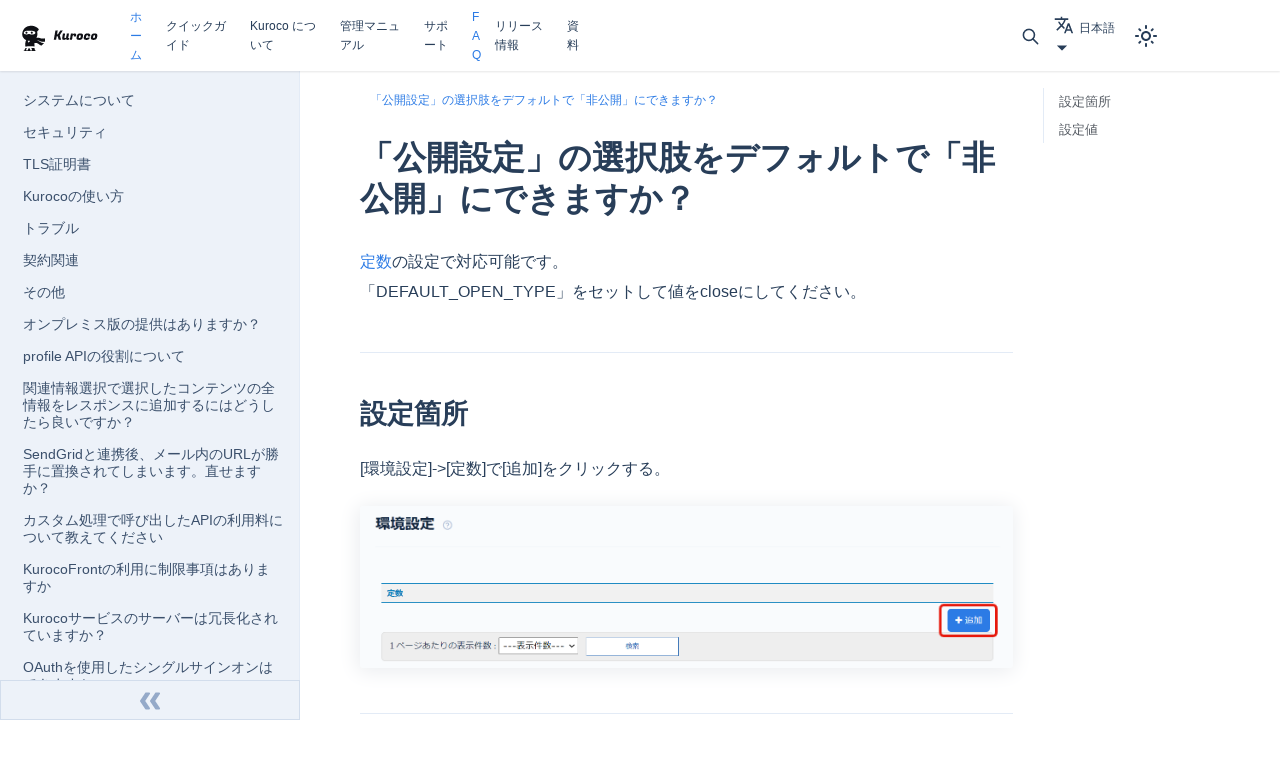

--- FILE ---
content_type: text/html
request_url: https://kuroco.app/ja/docs/faq/can-i-set-the-public-settings-option-to-private-by-default/
body_size: 16443
content:
<!DOCTYPE html><html lang="ja" dir="ltr" class="docs-wrapper docs-doc-page docs-version-current plugin-docs plugin-id-default docs-doc-id-faq/can-i-set-the-public-settings-option-to-private-by-default" data-has-hydrated="false"><head>
<meta charset="UTF-8">
<meta name="generator" content="Docusaurus v2.4.3">
<title data-rh="true">「公開設定」の選択肢をデフォルトで「非公開」にできますか？ | 導入実績6000社以上の国産エンタープライズ・ヘッドレスCMS</title><meta data-rh="true" name="viewport" content="width=device-width,initial-scale=1"><meta data-rh="true" name="docusaurus_locale" content="ja"><meta data-rh="true" name="docsearch:language" content="ja"><meta data-rh="true" property="og:type" content="website"><meta data-rh="true" property="og:image" content="https://kuroco.app/kuroco-card.png"><meta data-rh="true" property="og:url" content="https://kuroco.app"><meta data-rh="true" property="og:site_name" content="Kuroco"><meta data-rh="true" property="og:image:width" content="1200"><meta data-rh="true" property="og:image:height" content="630"><meta data-rh="true" property="og:locale" content="ja_JP"><meta data-rh="true" property="og:locale:alternate" content="en_US"><meta data-rh="true" name="twitter:card" content="summary"><meta data-rh="true" name="twitter:image" content="https://kuroco.app/kuroco-card.png"><meta data-rh="true" name="twitter:site" content="@KurocoApp"><meta data-rh="true" name="twitter:creator" content="@KurocoApp"><meta data-rh="true" name="docusaurus_version" content="current"><meta data-rh="true" name="docusaurus_tag" content="docs-default-current"><meta data-rh="true" name="docsearch:version" content="current"><meta data-rh="true" name="docsearch:docusaurus_tag" content="docs-default-current"><meta data-rh="true" property="og:title" content="「公開設定」の選択肢をデフォルトで「非公開」にできますか？ | 導入実績6000社以上の国産エンタープライズ・ヘッドレスCMS"><meta data-rh="true" name="description" content="定数の設定で対応可能です。「DEFAULT_OPEN_TYPE」をセットして値をcloseにしてください。"><meta data-rh="true" property="og:description" content="定数の設定で対応可能です。「DEFAULT_OPEN_TYPE」をセットして値をcloseにしてください。"><link data-rh="true" rel="icon" href="/ja/img/icon_kurocoDocument.svg"><link data-rh="true" rel="canonical" href="https://kuroco.app/ja/docs/faq/can-i-set-the-public-settings-option-to-private-by-default/"><link data-rh="true" rel="alternate" href="https://kuroco.app/docs/faq/can-i-set-the-public-settings-option-to-private-by-default/" hreflang="en"><link data-rh="true" rel="alternate" href="https://kuroco.app/ja/docs/faq/can-i-set-the-public-settings-option-to-private-by-default/" hreflang="ja"><link data-rh="true" rel="alternate" href="https://kuroco.app/docs/faq/can-i-set-the-public-settings-option-to-private-by-default/" hreflang="x-default"><link rel="alternate" type="application/rss+xml" href="/ja/blog/rss.xml" title="導入実績6000社以上の国産エンタープライズ・ヘッドレスCMS RSS Feed">
<link rel="alternate" type="application/atom+xml" href="/ja/blog/atom.xml" title="導入実績6000社以上の国産エンタープライズ・ヘッドレスCMS Atom Feed">

<link rel="preconnect" href="https://www.googletagmanager.com">
<script>window.dataLayer=window.dataLayer||[]</script>
<script>!function(e,t,a,n){e[n]=e[n]||[],e[n].push({"gtm.start":(new Date).getTime(),event:"gtm.js"});var g=t.getElementsByTagName(a)[0],m=t.createElement(a);m.async=!0,m.src="https://www.googletagmanager.com/gtm.js?id=GTM-PBPV4WW",g.parentNode.insertBefore(m,g)}(window,document,"script","dataLayer")</script>








<script id="cookieyes" src="https://cdn-cookieyes.com/client_data/ba8895040659f255dde04daa/script.js"></script>
<script>!function(e,r){var t,o,s,i;r.__SV||window.posthog&&window.posthog.__loaded||(window.posthog=r,r._i=[],r.init=function(n,a,p){function c(e,r){var t=r.split(".");2==t.length&&(e=e[t[0]],r=t[1]),e[r]=function(){e.push([r].concat(Array.prototype.slice.call(arguments,0)))}}(s=e.createElement("script")).type="text/javascript",s.crossOrigin="anonymous",s.async=!0,s.src=a.api_host.replace(".i.posthog.com","-assets.i.posthog.com")+"/static/array.js",(i=e.getElementsByTagName("script")[0]).parentNode.insertBefore(s,i);var g=r;for(void 0!==p?g=r[p]=[]:p="posthog",g.people=g.people||[],g.toString=function(e){var r="posthog";return"posthog"!==p&&(r+="."+p),e||(r+=" (stub)"),r},g.people.toString=function(){return g.toString(1)+".people (stub)"},t="init Rr Mr fi Cr Ar ci Tr Fr capture Mi calculateEventProperties Lr register register_once register_for_session unregister unregister_for_session Hr getFeatureFlag getFeatureFlagPayload isFeatureEnabled reloadFeatureFlags updateEarlyAccessFeatureEnrollment getEarlyAccessFeatures on onFeatureFlags onSurveysLoaded onSessionId getSurveys getActiveMatchingSurveys renderSurvey displaySurvey canRenderSurvey canRenderSurveyAsync identify setPersonProperties group resetGroups setPersonPropertiesForFlags resetPersonPropertiesForFlags setGroupPropertiesForFlags resetGroupPropertiesForFlags reset get_distinct_id getGroups get_session_id get_session_replay_url alias set_config startSessionRecording stopSessionRecording sessionRecordingStarted captureException loadToolbar get_property getSessionProperty Ur jr createPersonProfile zr kr Br opt_in_capturing opt_out_capturing has_opted_in_capturing has_opted_out_capturing get_explicit_consent_status is_capturing clear_opt_in_out_capturing Dr debug M Nr getPageViewId captureTraceFeedback captureTraceMetric $r".split(" "),o=0;o<t.length;o++)c(g,t[o]);r._i.push([n,a,p])},r.__SV=1)}(document,window.posthog||[]),posthog.init("phc_ArqBfwYIUoxA8frZIgECRfxv1NJKR74GKXyTwm0bYfJ",{api_host:"https://us.i.posthog.com",defaults:"2025-05-24",person_profiles:"identified_only"})</script><link rel="stylesheet" href="/ja/assets/css/styles.99cb0ea7.css">
<link rel="preload" href="/ja/assets/js/runtime~main.e91a107e.js" as="script">
<link rel="preload" href="/ja/assets/js/main.a8ce7225.js" as="script">
<script type="application/ld+json">{
  "@context": "https://schema.org",
  "@graph": [
    {
      "@type": "Organization",
      "@id": "https://www.diverta.co.jp/#organization",
      "name": "Diverta株式会社",
      "url": "https://www.diverta.co.jp/",
      "logo": {
        "@type": "ImageObject",
        "@id": "https://www.diverta.co.jp/#logo",
        "url": "https://www.diverta.co.jp/files/user/images/logo.svg",
        "width": 155,
        "height": 56
      },
      "address": {
        "@type": "PostalAddress",
        "addressCountry": "JP",
        "addressLocality": "新宿区",
        "addressRegion": "東京都",
        "postalCode": "162-0823",
        "streetAddress": "神楽河岸1-1 セントラルプラザ6F"
      },
      "contactPoint": {
        "@type": "ContactPoint",
        "availableLanguage": [
          "Japanese",
          "English"
        ],
        "contactType": "customer service",
        "url": "https://kuroco.zendesk.com/hc/ja"
      },
      "foundingDate": "2005-01-27",
      "sameAs": [
        "https://www.diverta.co.jp/",
        "https://github.com/diverta"
      ]
    },
    {
      "@type": "WebSite",
      "@id": "https://kuroco.app/#website",
      "name": "Kuroco | 導入実績6000社以上の国産エンタープライズ・ヘッドレスCMS",
      "url": "https://kuroco.app/",
      "description": "エンタープライズ向けヘッドレスCMS",
      "publisher": {
        "@id": "https://www.diverta.co.jp/#organization"
      }
    },
    {
      "@type": "WebPage",
      "@id": "https://kuroco.app/docs/faq/can-i-set-the-public-settings-option-to-private-by-default/#webpage",
      "url": "https://kuroco.app/docs/faq/can-i-set-the-public-settings-option-to-private-by-default/",
      "name": "「公開設定」の選択肢をデフォルトで「非公開」にできますか？",
      "description": "定数の設定で対応可能です。「DEFAULT_OPEN_TYPE」をセットして値をcloseにしてください。",
      "inLanguage": "ja",
      "isPartOf": {
        "@id": "https://kuroco.app/#website"
      },
      "breadcrumb": {
        "@id": "https://kuroco.app/docs/faq/can-i-set-the-public-settings-option-to-private-by-default/#breadcrumb"
      },
      "potentialAction": [
        {
          "@type": "ReadAction",
          "target": [
            "https://kuroco.app/docs/faq/can-i-set-the-public-settings-option-to-private-by-default/"
          ]
        }
      ]
    },
    {
      "@type": "BreadcrumbList",
      "@id": "https://kuroco.app/docs/faq/can-i-set-the-public-settings-option-to-private-by-default/#breadcrumb",
      "itemListElement": [
        {
          "@type": "ListItem",
          "position": 1,
          "name": "Home",
          "item": "https://kuroco.app/ja/"
        },
        {
          "@type": "ListItem",
          "position": 2,
          "name": "Documentation",
          "item": "https://kuroco.app/ja/docs/"
        },
        {
          "@type": "ListItem",
          "position": 3,
          "name": "can-i-set-the-public-settings-option-to-private-by-default"
        }
      ]
    },
    {
      "@type": "Article",
      "@id": "https://kuroco.app/docs/faq/can-i-set-the-public-settings-option-to-private-by-default/#article",
      "headline": "「公開設定」の選択肢をデフォルトで「非公開」にできますか？",
      "description": "定数の設定で対応可能です。「DEFAULT_OPEN_TYPE」をセットして値をcloseにしてください。",
      "author": {
        "@id": "https://www.diverta.co.jp/#organization"
      },
      "publisher": {
        "@id": "https://www.diverta.co.jp/#organization"
      },
      "image": "https://t.gyazo.com/teams/diverta/7cb44cbf691ccc363c9527568bddf65b.png?width=600",
      "mainEntityOfPage": {
        "@id": "https://kuroco.app/docs/faq/can-i-set-the-public-settings-option-to-private-by-default/#webpage"
      },
      "inLanguage": "ja"
    }
  ]
}</script></head>
<body class="navigation-with-keyboard">
<noscript><iframe src="https://www.googletagmanager.com/ns.html?id=GTM-PBPV4WW" height="0" width="0" style="display:none;visibility:hidden"></iframe></noscript>

<script>!function(){function t(t){document.documentElement.setAttribute("data-theme",t)}var e=function(){var t=null;try{t=new URLSearchParams(window.location.search).get("docusaurus-theme")}catch(t){}return t}()||function(){var t=null;try{t=localStorage.getItem("theme")}catch(t){}return t}();t(null!==e?e:"light")}()</script><div id="__docusaurus">
<div class="z-[600] fixed h-screen w-full flex items-center justify-center invisible"><div><svg class="animate-spin h-40 w-40 text-gray-800" xmlns="http://www.w3.org/2000/svg" fill="none" viewBox="0 0 24 24"><circle class="opacity-50" cx="12" cy="12" r="10" stroke="currentColor" stroke-width="4"></circle><path class="fill-primary" fill="currentColor" d="M4 12a8 8 0 018-8V0C5.373 0 0 5.373 0 12h4zm2 5.291A7.962 7.962 0 014 12H0c0 3.042 1.135 5.824 3 7.938l3-2.647z"></path></svg></div></div><div role="region" aria-label="メインコンテンツまでスキップ"><a class="skipToContent_fXgn" href="#__docusaurus_skipToContent_fallback">メインコンテンツまでスキップ</a></div><nav aria-label="Main" class="navbar navbar--fixed-top"><div class="navbar__inner"><div class="navbar__items"><button aria-label="Toggle navigation bar" aria-expanded="false" class="navbar__toggle clean-btn" type="button"><svg width="30" height="30" viewBox="0 0 30 30" aria-hidden="true"><path stroke="currentColor" stroke-linecap="round" stroke-miterlimit="10" stroke-width="2" d="M4 7h22M4 15h22M4 23h22"></path></svg></button><a href="/ja/" target="_self" rel="noopener noreferrer" class="navbar__brand"><div class="navbar__logo"><img src="/ja/img/logo.svg" alt="Kuroco home" class="themedImage_ToTc themedImage--light_HNdA" height="37.5px"><img src="/ja/img/logo_dark.svg" alt="Kuroco home" class="themedImage_ToTc themedImage--dark_i4oU" height="37.5px"></div></a><a aria-current="page" class="navbar__item navbar__link navbar__link--active" href="/ja/docs/">ホーム</a><a class="navbar__item navbar__link" href="/ja/quick-guide/">クイックガイド</a><a class="navbar__item navbar__link" href="/ja/docs/about/about-kuroco/">Kuroco について</a><a class="navbar__item navbar__link" href="/ja/docs/management/dashboard/">管理マニュアル</a><a class="navbar__item navbar__link" href="/ja/docs/about/support/">サポート</a><a aria-current="page" class="navbar__item navbar__link navbar__link--active" href="/ja/docs/faq/">FAQ</a><a class="navbar__item navbar__link" href="/ja/docs/update/kuroco-roadmap/">リリース情報</a><a class="navbar__item navbar__link" href="/ja/docs/about/sales/">資料</a></div><div class="navbar__items navbar__items--right"><button type="button" class="button button--outline button--secondary py-3 px-3 border-0"><svg aria-hidden="true" class="w-5 h-5 align-middle" fill="none" stroke="currentColor" viewBox="0 0 24 24" xmlns="http://www.w3.org/2000/svg"><path stroke-linecap="round" stroke-linejoin="round" stroke-width="2" d="M21 21l-6-6m2-5a7 7 0 11-14 0 7 7 0 0114 0z"></path></svg><span class="sr-only">Search</span></button><div class="navbar__item dropdown dropdown--hoverable dropdown--right"><a href="#" aria-haspopup="true" aria-expanded="false" role="button" class="navbar__link"><svg viewBox="0 0 24 24" width="20" height="20" aria-hidden="true" class="iconLanguage_nlXk"><path fill="currentColor" d="M12.87 15.07l-2.54-2.51.03-.03c1.74-1.94 2.98-4.17 3.71-6.53H17V4h-7V2H8v2H1v1.99h11.17C11.5 7.92 10.44 9.75 9 11.35 8.07 10.32 7.3 9.19 6.69 8h-2c.73 1.63 1.73 3.17 2.98 4.56l-5.09 5.02L4 19l5-5 3.11 3.11.76-2.04zM18.5 10h-2L12 22h2l1.12-3h4.75L21 22h2l-4.5-12zm-2.62 7l1.62-4.33L19.12 17h-3.24z"></path></svg>日本語</a><ul class="dropdown__menu"><li><a href="/docs/faq/can-i-set-the-public-settings-option-to-private-by-default/" target="_self" rel="noopener noreferrer" class="dropdown__link" lang="en">English</a></li><li><a href="/ja/docs/faq/can-i-set-the-public-settings-option-to-private-by-default/" target="_self" rel="noopener noreferrer" class="dropdown__link dropdown__link--active" lang="ja">日本語</a></li></ul></div><a href="https://kuroco.zendesk.com/hc/ja/requests/new?ticket_form_id=900002698263" target="_blank" rel="noopener noreferrer" class="button button--primary px-5 py-2 order-1">相談する</a><div class="toggle_vylO colorModeToggle_DEke"><button class="clean-btn toggleButton_gllP toggleButtonDisabled_aARS" type="button" disabled="" title="Switch between dark and light mode (currently light mode)" aria-label="Switch between dark and light mode (currently light mode)" aria-live="polite"><svg viewBox="0 0 24 24" width="24" height="24" class="lightToggleIcon_pyhR"><path fill="currentColor" d="M12,9c1.65,0,3,1.35,3,3s-1.35,3-3,3s-3-1.35-3-3S10.35,9,12,9 M12,7c-2.76,0-5,2.24-5,5s2.24,5,5,5s5-2.24,5-5 S14.76,7,12,7L12,7z M2,13l2,0c0.55,0,1-0.45,1-1s-0.45-1-1-1l-2,0c-0.55,0-1,0.45-1,1S1.45,13,2,13z M20,13l2,0c0.55,0,1-0.45,1-1 s-0.45-1-1-1l-2,0c-0.55,0-1,0.45-1,1S19.45,13,20,13z M11,2v2c0,0.55,0.45,1,1,1s1-0.45,1-1V2c0-0.55-0.45-1-1-1S11,1.45,11,2z M11,20v2c0,0.55,0.45,1,1,1s1-0.45,1-1v-2c0-0.55-0.45-1-1-1C11.45,19,11,19.45,11,20z M5.99,4.58c-0.39-0.39-1.03-0.39-1.41,0 c-0.39,0.39-0.39,1.03,0,1.41l1.06,1.06c0.39,0.39,1.03,0.39,1.41,0s0.39-1.03,0-1.41L5.99,4.58z M18.36,16.95 c-0.39-0.39-1.03-0.39-1.41,0c-0.39,0.39-0.39,1.03,0,1.41l1.06,1.06c0.39,0.39,1.03,0.39,1.41,0c0.39-0.39,0.39-1.03,0-1.41 L18.36,16.95z M19.42,5.99c0.39-0.39,0.39-1.03,0-1.41c-0.39-0.39-1.03-0.39-1.41,0l-1.06,1.06c-0.39,0.39-0.39,1.03,0,1.41 s1.03,0.39,1.41,0L19.42,5.99z M7.05,18.36c0.39-0.39,0.39-1.03,0-1.41c-0.39-0.39-1.03-0.39-1.41,0l-1.06,1.06 c-0.39,0.39-0.39,1.03,0,1.41s1.03,0.39,1.41,0L7.05,18.36z"></path></svg><svg viewBox="0 0 24 24" width="24" height="24" class="darkToggleIcon_wfgR"><path fill="currentColor" d="M9.37,5.51C9.19,6.15,9.1,6.82,9.1,7.5c0,4.08,3.32,7.4,7.4,7.4c0.68,0,1.35-0.09,1.99-0.27C17.45,17.19,14.93,19,12,19 c-3.86,0-7-3.14-7-7C5,9.07,6.81,6.55,9.37,5.51z M12,3c-4.97,0-9,4.03-9,9s4.03,9,9,9s9-4.03,9-9c0-0.46-0.04-0.92-0.1-1.36 c-0.98,1.37-2.58,2.26-4.4,2.26c-2.98,0-5.4-2.42-5.4-5.4c0-1.81,0.89-3.42,2.26-4.4C12.92,3.04,12.46,3,12,3L12,3z"></path></svg></button></div><div class="searchBox_ZlJk"></div></div></div><div role="presentation" class="navbar-sidebar__backdrop"></div></nav><div id="__docusaurus_skipToContent_fallback" class="main-wrapper mainWrapper_z2l0 docsWrapper_BCFX"><div class="light"><button aria-label="Scroll back to top" class="clean-btn theme-back-to-top-button backToTopButton_sjWU" type="button"></button><div class="docPage__5DB"><aside class="theme-doc-sidebar-container docSidebarContainer_b6E3"><div class="sidebarViewport_Xe31"><div class="sidebar_njMd"><nav aria-label="Docs sidebar" class="menu thin-scrollbar menu_SIkG"><ul class="theme-doc-sidebar-menu menu__list"><li class="theme-doc-sidebar-item-link theme-doc-sidebar-item-link-level-1 menu__list-item faq-sidebar-item"><a class="menu__link" href="/ja/docs/faq/#system">システムについて</a></li><li class="theme-doc-sidebar-item-link theme-doc-sidebar-item-link-level-1 menu__list-item faq-sidebar-item"><a class="menu__link" href="/ja/docs/faq/#security">セキュリティ</a></li><li class="theme-doc-sidebar-item-link theme-doc-sidebar-item-link-level-1 menu__list-item faq-sidebar-item"><a class="menu__link" href="/ja/docs/faq/#tls">TLS証明書</a></li><li class="theme-doc-sidebar-item-link theme-doc-sidebar-item-link-level-1 menu__list-item faq-sidebar-item"><a class="menu__link" href="/ja/docs/faq/#howto">Kurocoの使い方</a></li><li class="theme-doc-sidebar-item-link theme-doc-sidebar-item-link-level-1 menu__list-item faq-sidebar-item"><a class="menu__link" href="/ja/docs/faq/#trouble">トラブル</a></li><li class="theme-doc-sidebar-item-link theme-doc-sidebar-item-link-level-1 menu__list-item faq-sidebar-item"><a class="menu__link" href="/ja/docs/faq/#contracts">契約関連</a></li><li class="theme-doc-sidebar-item-link theme-doc-sidebar-item-link-level-1 menu__list-item faq-sidebar-item"><a class="menu__link" href="/ja/docs/faq/#other">その他</a></li><li class="theme-doc-sidebar-item-link theme-doc-sidebar-item-link-level-1 menu__list-item"><a class="menu__link" href="/ja/docs/faq/a-on-premises-version-availability/">オンプレミス版の提供はありますか？</a></li><li class="theme-doc-sidebar-item-link theme-doc-sidebar-item-link-level-1 menu__list-item"><a class="menu__link" href="/ja/docs/faq/about-profile-api/">profile APIの役割について</a></li><li class="theme-doc-sidebar-item-link theme-doc-sidebar-item-link-level-1 menu__list-item"><a class="menu__link" href="/ja/docs/faq/add-all-information-on-the-content-selected-in-the-relational-data-selection-to-the-response/">関連情報選択で選択したコンテンツの全情報をレスポンスに追加するにはどうしたら良いですか？</a></li><li class="theme-doc-sidebar-item-link theme-doc-sidebar-item-link-level-1 menu__list-item"><a class="menu__link" href="/ja/docs/faq/after-linking-with-sendgrid-url-in-email-is-replaced/">SendGridと連携後、メール内のURLが勝手に置換されてしまいます。直せますか？</a></li><li class="theme-doc-sidebar-item-link theme-doc-sidebar-item-link-level-1 menu__list-item"><a class="menu__link" href="/ja/docs/faq/api-usage-fees-for-custom-processing/">カスタム処理で呼び出したAPIの利用料について教えてください</a></li><li class="theme-doc-sidebar-item-link theme-doc-sidebar-item-link-level-1 menu__list-item"><a class="menu__link" href="/ja/docs/faq/are-there-any-restrictions-on-using-kurocofront/">KurocoFrontの利用に制限事項はありますか</a></li><li class="theme-doc-sidebar-item-link theme-doc-sidebar-item-link-level-1 menu__list-item"><a class="menu__link" href="/ja/docs/faq/are_the_kuroco_service_redundant/">Kurocoサービスのサーバーは冗長化されていますか？</a></li><li class="theme-doc-sidebar-item-link theme-doc-sidebar-item-link-level-1 menu__list-item"><a class="menu__link" href="/ja/docs/faq/can-I-use-single-sign-on-using-oauth/">OAuthを使用したシングルサインオンはできますか</a></li><li class="theme-doc-sidebar-item-link theme-doc-sidebar-item-link-level-1 menu__list-item"><a class="menu__link" href="/ja/docs/faq/can-I-use-single-sign-on-using-saml/">SAML認証を使用したシングルサインオンを利用できますか</a></li><li class="theme-doc-sidebar-item-link theme-doc-sidebar-item-link-level-1 menu__list-item"><a class="menu__link" href="/ja/docs/faq/can-i-access-kurocofront-through-a-proxy-server/">KurocoFrontをProxy Serverを通して別のサーバーから使うにはどのようにすればよいですか？</a></li><li class="theme-doc-sidebar-item-link theme-doc-sidebar-item-link-level-1 menu__list-item"><a class="menu__link" href="/ja/docs/faq/can-i-access-the-operational-logs-of-the-admin-panel/">管理画面の操作ログは確認できますか？</a></li><li class="theme-doc-sidebar-item-link theme-doc-sidebar-item-link-level-1 menu__list-item"><a class="menu__link" href="/ja/docs/faq/can-i-add-a-_lang-parameter-for-sub-language-in-the-preview-function/">プレビュー機能で副言語の場合に_langのパラメータを付与できますか?</a></li><li class="theme-doc-sidebar-item-link theme-doc-sidebar-item-link-level-1 menu__list-item"><a class="menu__link" href="/ja/docs/faq/can-i-add-or-update-workflow-content-via-api/">APIでのコンテンツ更新・追加時にワークフローは利用できますか？</a></li><li class="theme-doc-sidebar-item-link theme-doc-sidebar-item-link-level-1 menu__list-item"><a class="menu__link" href="/ja/docs/faq/can-i-adjust-the-appearance-of-the-admin-panel/">管理画面の見た目をカスタマイズできますか？</a></li><li class="theme-doc-sidebar-item-link theme-doc-sidebar-item-link-level-1 menu__list-item"><a class="menu__link" href="/ja/docs/faq/can-i-attach-files-from-other-content-structure-via-filemanager/">画像(FileManagerにアップロード)を利用してアップロードしたファイルを他のコンテンツのファイル(ファイルマネージャーから)で使用できますか？</a></li><li class="theme-doc-sidebar-item-link theme-doc-sidebar-item-link-level-1 menu__list-item"><a class="menu__link" href="/ja/docs/faq/can-i-cancel-the-trigger-after-updating-the-content-in-the-case-of-a-csv-upload/">コンテンツの更新後のトリガをCSVアップロードの場合にキャンセルできますか？</a></li><li class="theme-doc-sidebar-item-link theme-doc-sidebar-item-link-level-1 menu__list-item"><a class="menu__link" href="/ja/docs/faq/can-i-change-parent-site/">親サイトの変更はできますか？</a></li><li class="theme-doc-sidebar-item-link theme-doc-sidebar-item-link-level-1 menu__list-item"><a class="menu__link" href="/ja/docs/faq/can-i-change-the-expiration-date-of-the-preview-token/">プレビュートークンの有効期限を変更できますか</a></li><li class="theme-doc-sidebar-item-link theme-doc-sidebar-item-link-level-1 menu__list-item"><a class="menu__link" href="/ja/docs/faq/can-i-change-the-password-character-limits/">パスワードの最大・最小文字数を変更できますか</a></li><li class="theme-doc-sidebar-item-link theme-doc-sidebar-item-link-level-1 menu__list-item"><a class="menu__link" href="/ja/docs/faq/can-i-change-the-senders-email-address/">メール配信の際の送信元のメールアドレス「noreply@kuroco-mail.app」を変更できますか？</a></li><li class="theme-doc-sidebar-item-link theme-doc-sidebar-item-link-level-1 menu__list-item"><a class="menu__link" href="/ja/docs/faq/can-i-change-the-session-timeout-duration/">セッションの有効期限は変更できますか？</a></li><li class="theme-doc-sidebar-item-link theme-doc-sidebar-item-link-level-1 menu__list-item"><a class="menu__link" href="/ja/docs/faq/can-i-change-the-time-selection-interval-for-the-publication-settings/">コンテンツ公開日時の設定で、時間の選択間隔を変更できますか？</a></li><li class="theme-doc-sidebar-item-link theme-doc-sidebar-item-link-level-1 menu__list-item"><a class="menu__link" href="/ja/docs/faq/can-i-continue-to-use-my-current-site-url-in-kuroco/">現在利用しているサイトURLをKurocoでも利用できますか？</a></li><li class="theme-doc-sidebar-item-link theme-doc-sidebar-item-link-level-1 menu__list-item"><a class="menu__link" href="/ja/docs/faq/can-i-create-a-search-function/">サイト内全文検索機能は実装できますか？</a></li><li class="theme-doc-sidebar-item-link theme-doc-sidebar-item-link-level-1 menu__list-item"><a class="menu__link" href="/ja/docs/faq/can-i-create-content-in-the-secondary-language-only/">主言語のコンテンツを作らずに、副言語のコンテンツだけを作ることはできますか？</a></li><li class="theme-doc-sidebar-item-link theme-doc-sidebar-item-link-level-1 menu__list-item"><a class="menu__link" href="/ja/docs/faq/can-i-create-xmlsitemap-with-kuroco/">KurocoでXMLsitemapは作成できますか</a></li><li class="theme-doc-sidebar-item-link theme-doc-sidebar-item-link-level-1 menu__list-item"><a class="menu__link" href="/ja/docs/faq/can-i-customize-my-thank-you-e-mail/">お礼メールをカスタマイズできますか？</a></li><li class="theme-doc-sidebar-item-link theme-doc-sidebar-item-link-level-1 menu__list-item"><a class="menu__link" href="/ja/docs/faq/can-i-customize-the-display-of-tables-on-the-conten-editing-screen/">カスタムテンプレートの使い方を教えてください。</a></li><li class="theme-doc-sidebar-item-link theme-doc-sidebar-item-link-level-1 menu__list-item"><a class="menu__link" href="/ja/docs/faq/can-i-customize-the-items-displayed-in-the-content-list/">コンテンツ一覧に表示する項目をカスタマイズできますか？</a></li><li class="theme-doc-sidebar-item-link theme-doc-sidebar-item-link-level-1 menu__list-item"><a class="menu__link" href="/ja/docs/faq/can-i-deploy-kurocofront-without-using-github/">GitHubを使用せずにKurocoFrontにデプロイできますか？</a></li><li class="theme-doc-sidebar-item-link theme-doc-sidebar-item-link-level-1 menu__list-item"><a class="menu__link" href="/ja/docs/faq/can-i-disable-password-reuse/">過去のパスワードを利用できないようにする設定はできますか？</a></li><li class="theme-doc-sidebar-item-link theme-doc-sidebar-item-link-level-1 menu__list-item"><a class="menu__link" href="/ja/docs/faq/can-i-display-my-site-on-custom-domain-without-www/">独自ドメインでwwwなしでもサイト表示できますか？</a></li><li class="theme-doc-sidebar-item-link theme-doc-sidebar-item-link-level-1 menu__list-item"><a class="menu__link" href="/ja/docs/faq/can-i-display-the-site-on-my-own-server-without-using-kuroco-front/">Kuroco Frontを使わずに自身のサーバーでサイトの表示をできますか？</a></li><li class="theme-doc-sidebar-item-link theme-doc-sidebar-item-link-level-1 menu__list-item"><a class="menu__link" href="/ja/docs/faq/can-i-freely-modify-the-order-of-the-content-list/">コンテンツ一覧の並び順を、任意の順序に変更できますか？</a></li><li class="theme-doc-sidebar-item-link theme-doc-sidebar-item-link-level-1 menu__list-item"><a class="menu__link" href="/ja/docs/faq/can-i-import-tls-certificates-into-frontend-servers-provided-by-diverta/">フロントエンドサーバーにKurocoFrontを利用する場合で、特定の証明書を使いたいとき、証明書持ち込みは出来ますか？</a></li><li class="theme-doc-sidebar-item-link theme-doc-sidebar-item-link-level-1 menu__list-item"><a class="menu__link" href="/ja/docs/faq/can-i-include-weekday-information-in-a-date/">日付に曜日の情報を持たせられますか？</a></li><li class="theme-doc-sidebar-item-link theme-doc-sidebar-item-link-level-1 menu__list-item"><a class="menu__link" href="/ja/docs/faq/can-i-modify-the-display-of-the-content-editor-screen/">コンテンツ編集画面の表示を変更できますか？</a></li><li class="theme-doc-sidebar-item-link theme-doc-sidebar-item-link-level-1 menu__list-item"><a class="menu__link" href="/ja/docs/faq/can-i-move-content-to-another-content-group/">コンテンツを作るコンテンツ定義を間違えてしまいました。コンテンツを他のコンテンツグループへ移動することはできますか？</a></li><li class="theme-doc-sidebar-item-link theme-doc-sidebar-item-link-level-1 menu__list-item"><a class="menu__link" href="/ja/docs/faq/can-i-obtain-the-date-and-time-stamp-at-different-points-in-smarty/">Smartyで、7日前の日付を取得することはできますか？</a></li><li class="theme-doc-sidebar-item-link theme-doc-sidebar-item-link-level-1 menu__list-item"><a class="menu__link" href="/ja/docs/faq/can-i-obtain-the-users-ip-address/">ユーザーのIPアドレスを取得できますか？</a></li><li class="theme-doc-sidebar-item-link theme-doc-sidebar-item-link-level-1 menu__list-item"><a class="menu__link" href="/ja/docs/faq/can-i-output-a-preview-page-with-kurocofront/">Kurocofrontでプレビュー用のページを出力できますか？</a></li><li class="theme-doc-sidebar-item-link theme-doc-sidebar-item-link-level-1 menu__list-item"><a class="menu__link" href="/ja/docs/faq/can-i-prevent-sources-entered-into-the-wysiwyg-editor-from-being-automatically-converted/">WYSIWYGエディタに入力されたソースが自動変換されないように出来ますか？</a></li><li class="theme-doc-sidebar-item-link theme-doc-sidebar-item-link-level-1 menu__list-item"><a class="menu__link" href="/ja/docs/faq/can-i-request-additions-or-modifications-to-the-specifications-or-functions/">仕様や機能について、追加や改修を依頼することはできますか？</a></li><li class="theme-doc-sidebar-item-link theme-doc-sidebar-item-link-level-1 menu__list-item"><a class="menu__link" href="/ja/docs/faq/can-i-send-a-deploy-webhook-to-external-hosting-services/">KurocoFront以外のホスティングサービスにWebhookを送信できますか？</a></li><li class="theme-doc-sidebar-item-link theme-doc-sidebar-item-link-level-1 menu__list-item"><a class="menu__link" href="/ja/docs/faq/can-i-send-html-or-plain-text-emails-depending-on-the-recipients-environment/">受信者の環境に合わせて、送信するメールをHTMLメールにするかテキストメールにできますか？</a></li><li class="theme-doc-sidebar-item-link theme-doc-sidebar-item-link-level-1 menu__list-item"><a class="menu__link" href="/ja/docs/faq/can-i-send-important-notifications-bypassing-newsletter-optout/">重要なお知らせを全ユーザー宛に送信したいです。メルマガ拒否フラグを無視できますか？</a></li><li class="theme-doc-sidebar-item-link theme-doc-sidebar-item-link-level-1 menu__list-item"><a class="menu__link" href="/ja/docs/faq/can-i-set-a-custom-time-period-for-the-inquiry-response-date-selection/">フォームの回答形態「日付」の期間を、任意の期間で設定できますか？</a></li><li class="theme-doc-sidebar-item-link theme-doc-sidebar-item-link-level-1 menu__list-item"><a class="menu__link" href="/ja/docs/faq/can-i-set-a-login-expiration-date/">ログインの有効期限を設定することはできますか</a></li><li class="theme-doc-sidebar-item-link theme-doc-sidebar-item-link-level-1 menu__list-item"><a class="menu__link" href="/ja/docs/faq/can-i-set-an-expiration-date-for-login-passwords/">ログインパスワードに有効期限を設定することはできますか？</a></li><li class="theme-doc-sidebar-item-link theme-doc-sidebar-item-link-level-1 menu__list-item"><a class="menu__link" href="/ja/docs/faq/can-i-set-different-topic-group-displays-for-the-user-groups/">メンバーのグループ毎に、コンテンツ定義の表示を調整できますか？</a></li><li class="theme-doc-sidebar-item-link theme-doc-sidebar-item-link-level-1 menu__list-item"><a class="menu__link" href="/ja/docs/faq/can-i-set-initial-value-or-placeholder-fof-form-items/">フォームの項目に初期値やプレースホルダーを設定できますか？</a></li><li class="theme-doc-sidebar-item-link theme-doc-sidebar-item-link-level-1 menu__list-item"><a class="menu__link menu__link--active" aria-current="page" href="/ja/docs/faq/can-i-set-the-public-settings-option-to-private-by-default/">「公開設定」の選択肢をデフォルトで「非公開」にできますか？</a></li><li class="theme-doc-sidebar-item-link theme-doc-sidebar-item-link-level-1 menu__list-item"><a class="menu__link" href="/ja/docs/faq/can-i-set-the-same-slug-as-other-content/">他のコンテンツと同じSlugを設定できますか？</a></li><li class="theme-doc-sidebar-item-link theme-doc-sidebar-item-link-level-1 menu__list-item"><a class="menu__link" href="/ja/docs/faq/can-i-specify-or-change-topic-ids/">コンテンツのidを指定したり変更することはできますか？</a></li><li class="theme-doc-sidebar-item-link theme-doc-sidebar-item-link-level-1 menu__list-item"><a class="menu__link" href="/ja/docs/faq/can-i-specify-relational-data-by-slug-when-adding-updating-content-via-api/">APIによるコンテンツの追加/更新時に関連情報をslugで指定できますか</a></li><li class="theme-doc-sidebar-item-link theme-doc-sidebar-item-link-level-1 menu__list-item"><a class="menu__link" href="/ja/docs/faq/can-i-update-topics-files-using-bulk_upsert-api/">コンテンツのbulk_upsert APIで画像・ファイル項目の更新はできますか？</a></li><li class="theme-doc-sidebar-item-link theme-doc-sidebar-item-link-level-1 menu__list-item"><a class="menu__link" href="/ja/docs/faq/can-i-upload-topics-using-csv-files/">CSVによるコンテンツのアップロードはできますか？</a></li><li class="theme-doc-sidebar-item-link theme-doc-sidebar-item-link-level-1 menu__list-item"><a class="menu__link" href="/ja/docs/faq/can-i-use-basic-authentication-only-on-the-staging-site/">ステージサイトにだけBasic認証をかけられますか？</a></li><li class="theme-doc-sidebar-item-link theme-doc-sidebar-item-link-level-1 menu__list-item"><a class="menu__link" href="/ja/docs/faq/can-i-use-basic-authentication/">Basic認証は利用できますか？</a></li><li class="theme-doc-sidebar-item-link theme-doc-sidebar-item-link-level-1 menu__list-item"><a class="menu__link" href="/ja/docs/faq/can-i-use-conversion-tracking-tags/">効果測定タグ(コンバージョンタグ)は利用できますか？</a></li><li class="theme-doc-sidebar-item-link theme-doc-sidebar-item-link-level-1 menu__list-item"><a class="menu__link" href="/ja/docs/faq/can-i-use-kurocofiles-images-in-additional-fields/">ファイルマネージャーにアップロードした画像をコンテンツの拡張項目で使用できますか？</a></li><li class="theme-doc-sidebar-item-link theme-doc-sidebar-item-link-level-1 menu__list-item"><a class="menu__link" href="/ja/docs/faq/can-i-use-more-than-one-domain/">複数の独自ドメインを使用できますか？</a></li><li class="theme-doc-sidebar-item-link theme-doc-sidebar-item-link-level-1 menu__list-item"><a class="menu__link" href="/ja/docs/faq/can-i-use-more-than-one-unique-e-mail-domain/">複数の独自ドメインのメールを利用できますか？</a></li><li class="theme-doc-sidebar-item-link theme-doc-sidebar-item-link-level-1 menu__list-item"><a class="menu__link" href="/ja/docs/faq/can-i-use-my-custom-domain-for-the-sender-address/">メールの送信元に独自ドメインを利用するにはどうしたらよいでしょうか？</a></li><li class="theme-doc-sidebar-item-link theme-doc-sidebar-item-link-level-1 menu__list-item"><a class="menu__link" href="/ja/docs/faq/can-i-use-nuxt-js-ssg-to-generate-pages-that-are-not-linked-in-the-page/">Nuxt.jsのSSGでページ内リンクされていないページを生成することはできますか？</a></li><li class="theme-doc-sidebar-item-link theme-doc-sidebar-item-link-level-1 menu__list-item"><a class="menu__link" href="/ja/docs/faq/can-i-use-nuxt-js-ssg-to-reduce-api-calls/">Nuxt.jsのSSGを使用してAPIコール回数を削減できますか？</a></li><li class="theme-doc-sidebar-item-link theme-doc-sidebar-item-link-level-1 menu__list-item"><a class="menu__link" href="/ja/docs/faq/can-i-use-the-admin-panel-with-internet-explorer-11/">Internet Explorer11で管理画面を利用できますか？</a></li><li class="theme-doc-sidebar-item-link theme-doc-sidebar-item-link-level-1 menu__list-item"><a class="menu__link" href="/ja/docs/faq/can-i-use-third-party-github-applications/">GitHubサードパーティ製のアプリを利用して問題ないでしょうか？</a></li><li class="theme-doc-sidebar-item-link theme-doc-sidebar-item-link-level-1 menu__list-item"><a class="menu__link" href="/ja/docs/faq/can-i-use-wafs-with-kuroco/">KurocoでWAFを利用できますか？</a></li><li class="theme-doc-sidebar-item-link theme-doc-sidebar-item-link-level-1 menu__list-item"><a class="menu__link" href="/ja/docs/faq/can-i-verify-the-front-nuxt-auth-template/">front_nuxt_authのテンプレートを利用したいのですが、参考ドキュメントはありますか？</a></li><li class="theme-doc-sidebar-item-link theme-doc-sidebar-item-link-level-1 menu__list-item"><a class="menu__link" href="/ja/docs/faq/can-superuser-also-log-in-to-sub-sites/">スーパーユーザーはサブサイトにもログインできますか？</a></li><li class="theme-doc-sidebar-item-link theme-doc-sidebar-item-link-level-1 menu__list-item"><a class="menu__link" href="/ja/docs/faq/can-the-content-registered-in-kuroco-be-used-from-multiple-sites/">Kurocoに登録したコンテンツを複数のサイトから利用できますか</a></li><li class="theme-doc-sidebar-item-link theme-doc-sidebar-item-link-level-1 menu__list-item"><a class="menu__link" href="/ja/docs/faq/can-the-original-process-output-logs-for-debugging-purposes/">カスタム処理でデバッグを目的としたログを出力できますか？</a></li><li class="theme-doc-sidebar-item-link theme-doc-sidebar-item-link-level-1 menu__list-item"><a class="menu__link" href="/ja/docs/faq/can-you-audit-my-security-checklist/">セキュリティチェックシートへの記入をお願いできますか？</a></li><li class="theme-doc-sidebar-item-link theme-doc-sidebar-item-link-level-1 menu__list-item"><a class="menu__link" href="/ja/docs/faq/can-you-provide-tls-certificates-for-my-own-frontend-servers/">フロントエンドサーバーを自前で準備する場合に、TLS証明書を準備してもらうことは出来ますか？</a></li><li class="theme-doc-sidebar-item-link theme-doc-sidebar-item-link-level-1 menu__list-item"><a class="menu__link" href="/ja/docs/faq/can-you-send-me-your-vulnerability-assessment-findings/">脆弱性検査のエビデンスを提供してもらうことはできますか？</a></li><li class="theme-doc-sidebar-item-link theme-doc-sidebar-item-link-level-1 menu__list-item"><a class="menu__link" href="/ja/docs/faq/do-i-have-to-pay-for-sending-emails-even-if-i-use-sendgrid/">メール送信の料金はSendGridと契約していても発生しますか？</a></li><li class="theme-doc-sidebar-item-link theme-doc-sidebar-item-link-level-1 menu__list-item"><a class="menu__link" href="/ja/docs/faq/do-i-need-a-production-server-separate-from-kurocos-infrastructure-to-generate-static-files/">静的ファイルをジェネレートしたい場合、Kurocoのインフラとは別のサーバーは必要になりますか？</a></li><li class="theme-doc-sidebar-item-link theme-doc-sidebar-item-link-level-1 menu__list-item"><a class="menu__link" href="/ja/docs/faq/do-i-need-an-ssl-certificate/">SSL証明書は独自に取得する必要はありますか</a></li><li class="theme-doc-sidebar-item-link theme-doc-sidebar-item-link-level-1 menu__list-item"><a class="menu__link" href="/ja/docs/faq/do-you-have-any-documentation-on-the-api-specification/">APIの仕様に関するドキュメントはありますか？</a></li><li class="theme-doc-sidebar-item-link theme-doc-sidebar-item-link-level-1 menu__list-item"><a class="menu__link" href="/ja/docs/faq/does-kuroco-files-support-nuxt-image/">KurocoFilesでは、Nuxt Imageはサポートしていますか？</a></li><li class="theme-doc-sidebar-item-link theme-doc-sidebar-item-link-level-1 menu__list-item"><a class="menu__link" href="/ja/docs/faq/does-kuroco-use-the-japanese-or-western-calendar-system/">日付は、和暦と西暦のどちらで管理していますか？</a></li><li class="theme-doc-sidebar-item-link theme-doc-sidebar-item-link-level-1 menu__list-item"><a class="menu__link" href="/ja/docs/faq/emails-sent-from-kuroco-are-going-to-spam-what-should-i-do/">Kurocoから送信されるメールが迷惑メールになってしまいます。解決方法を教えてください。</a></li><li class="theme-doc-sidebar-item-link theme-doc-sidebar-item-link-level-1 menu__list-item"><a class="menu__link" href="/ja/docs/faq/filtering-api-responses-by-content-category/">APIのレスポンスをコンテンツカテゴリで絞り込みたい</a></li><li class="theme-doc-sidebar-item-link theme-doc-sidebar-item-link-level-1 menu__list-item"><a class="menu__link" href="/ja/docs/faq/filtering-api-responses-by-tag-category/">APIのレスポンスをタグカテゴリで絞り込みたい</a></li><li class="theme-doc-sidebar-item-link theme-doc-sidebar-item-link-level-1 menu__list-item"><a class="menu__link" href="/ja/docs/faq/hide-other-items-based-on-the-entered-value/">フォームに入力した値に応じて他の項目の表示・非表示を変更できますか？</a></li><li class="theme-doc-sidebar-item-link theme-doc-sidebar-item-link-level-1 menu__list-item"><a class="menu__link" href="/ja/docs/faq/how-can-i-add-the-file-size-information-to-the-file-item-response/">ファイルの項目でファイル容量をレスポンスに追加するにはどうしたら良いですか？</a></li><li class="theme-doc-sidebar-item-link theme-doc-sidebar-item-link-level-1 menu__list-item"><a class="menu__link" href="/ja/docs/faq/how-can-i-change-the-content-of-the-notification-e-mail-for-each-form/">フォーム毎に管理者宛通知メールの内容を変えることはできますか？</a></li><li class="theme-doc-sidebar-item-link theme-doc-sidebar-item-link-level-1 menu__list-item"><a class="menu__link" href="/ja/docs/faq/how-can-i-change-the-destination-of-the-email-recipients-depending-on-the-item-choices/">フォーム項目の選択肢によって管理者宛通知の宛先を変えることはできますか？</a></li><li class="theme-doc-sidebar-item-link theme-doc-sidebar-item-link-level-1 menu__list-item"><a class="menu__link" href="/ja/docs/faq/how-can-i-deploy-with-githubactions-at-any-time/">コンテンツ更新以外の任意のタイミングでGitHubActionsを使ったdeployを行うには？</a></li><li class="theme-doc-sidebar-item-link theme-doc-sidebar-item-link-level-1 menu__list-item"><a class="menu__link" href="/ja/docs/faq/how-can-i-get-card-token/">ECのAPIでカード決済を行うには？</a></li><li class="theme-doc-sidebar-item-link theme-doc-sidebar-item-link-level-1 menu__list-item"><a class="menu__link" href="/ja/docs/faq/how-can-i-get-rss/">KurocoでRSSを取得するにはどうしたら良いですか？</a></li><li class="theme-doc-sidebar-item-link theme-doc-sidebar-item-link-level-1 menu__list-item"><a class="menu__link" href="/ja/docs/faq/how-can-i-purchase-without-cart/">カートを利用せずに直接商品を指定して購入するには？</a></li><li class="theme-doc-sidebar-item-link theme-doc-sidebar-item-link-level-1 menu__list-item"><a class="menu__link" href="/ja/docs/faq/how-can-i-request-an-authenticated-endpoint-from-the-admin-plugin/">管理画面プラグインから認証が必要なエンドポイントにリクエストを送るにはどうしたらいいですか？</a></li><li class="theme-doc-sidebar-item-link theme-doc-sidebar-item-link-level-1 menu__list-item"><a class="menu__link" href="/ja/docs/faq/how-can-i-response-csv-format/">APIをJSON以外のフォーマットでレスポンスできますか？</a></li><li class="theme-doc-sidebar-item-link theme-doc-sidebar-item-link-level-1 menu__list-item"><a class="menu__link" href="/ja/docs/faq/how-can-i-send-a-registration-email-with-pw-information/">管理画面からメンバー登録した際にメールでパスワードを通知できますか？</a></li><li class="theme-doc-sidebar-item-link theme-doc-sidebar-item-link-level-1 menu__list-item"><a class="menu__link" href="/ja/docs/faq/how-do-i-calculate-my-free-limit/">Kuroco利用料の無料枠の計算方法を教えてください</a></li><li class="theme-doc-sidebar-item-link theme-doc-sidebar-item-link-level-1 menu__list-item"><a class="menu__link" href="/ja/docs/faq/how-do-i-change-my-domain-name/">独自ドメインの変更方法を教えてください。</a></li><li class="theme-doc-sidebar-item-link theme-doc-sidebar-item-link-level-1 menu__list-item"><a class="menu__link" href="/ja/docs/faq/how-do-i-change-the-language-of-the-admin-panel/">管理画面の言語はどこで変更できますか？</a></li><li class="theme-doc-sidebar-item-link theme-doc-sidebar-item-link-level-1 menu__list-item"><a class="menu__link" href="/ja/docs/faq/how-do-i-check-my-browser-version/">PCブラウザのバージョンの確認方法を教えてください</a></li><li class="theme-doc-sidebar-item-link theme-doc-sidebar-item-link-level-1 menu__list-item"><a class="menu__link" href="/ja/docs/faq/how-do-i-clear-cached-images/">画像のURL末尾にパラメータを付与してもキャッシュがクリアされません。画像のキャッシュクリアの方法を教えて下さい。</a></li><li class="theme-doc-sidebar-item-link theme-doc-sidebar-item-link-level-1 menu__list-item"><a class="menu__link" href="/ja/docs/faq/how-do-i-create-a-har-file/">HARファイルの作り方を教えてください</a></li><li class="theme-doc-sidebar-item-link theme-doc-sidebar-item-link-level-1 menu__list-item"><a class="menu__link" href="/ja/docs/faq/how-do-i-display-inquiry-numbers-in-thankyou-emails-and-notifications/">お礼メールや通知メールに問い合わせNoを表示させたいのですができますか？</a></li><li class="theme-doc-sidebar-item-link theme-doc-sidebar-item-link-level-1 menu__list-item"><a class="menu__link" href="/ja/docs/faq/how-do-i-edit-the-widget-at-the-top-of-the-administration-screen/">管理画面トップページのウィジェットを編集できますか</a></li><li class="theme-doc-sidebar-item-link theme-doc-sidebar-item-link-level-1 menu__list-item"><a class="menu__link" href="/ja/docs/faq/how-do-i-fix-email-delivery-failure/">メールが送信できない場合の確認方法を教えてください。</a></li><li class="theme-doc-sidebar-item-link theme-doc-sidebar-item-link-level-1 menu__list-item"><a class="menu__link" href="/ja/docs/faq/how-do-i-free-up-storage-space-for-github-artifacts/">GitHubのArtifactsを格納するStorageの容量を節約したいのですが、方法はありますか？</a></li><li class="theme-doc-sidebar-item-link theme-doc-sidebar-item-link-level-1 menu__list-item"><a class="menu__link" href="/ja/docs/faq/how-do-i-get-responses-from-multiple-apis-on-one-page/">1つのページで複数のAPIからのレスポンスを得たい場合はどうしたら良いですか？</a></li><li class="theme-doc-sidebar-item-link theme-doc-sidebar-item-link-level-1 menu__list-item"><a class="menu__link" href="/ja/docs/faq/how-do-i-get-sibling-topics/">記事の前後ページを取得するにはどうしたら良いですか？</a></li><li class="theme-doc-sidebar-item-link theme-doc-sidebar-item-link-level-1 menu__list-item"><a class="menu__link" href="/ja/docs/faq/how-do-i-handle-errors-in-smarty/">Smarty エラーが発生しました。原因を教えてください。</a></li><li class="theme-doc-sidebar-item-link theme-doc-sidebar-item-link-level-1 menu__list-item"><a class="menu__link" href="/ja/docs/faq/how-do-i-include-content-details-in-the-thankyou-email/">問い合わせのお礼メールに、コンテンツの情報を紐づけできますか？</a></li><li class="theme-doc-sidebar-item-link theme-doc-sidebar-item-link-level-1 menu__list-item"><a class="menu__link" href="/ja/docs/faq/how-do-i-include-inquiry-details-in-the-thankyou-email/">問い合わせのお礼メールに、お客様が入力した内容を転載することはできますか？</a></li><li class="theme-doc-sidebar-item-link theme-doc-sidebar-item-link-level-1 menu__list-item"><a class="menu__link" href="/ja/docs/faq/how-do-i-include-user-details-in-the-thankyou-email/">問い合わせのお礼メールに、ログインユーザーの情報を転載することはできますか？</a></li><li class="theme-doc-sidebar-item-link theme-doc-sidebar-item-link-level-1 menu__list-item"><a class="menu__link" href="/ja/docs/faq/how-do-i-insert-line-breaks-with-smarty-if-statements/">Smartyでif文やforeachを使って記述を行なっていると、改行の出力がされない時があります解決方法を教えてください。</a></li><li class="theme-doc-sidebar-item-link theme-doc-sidebar-item-link-level-1 menu__list-item"><a class="menu__link" href="/ja/docs/faq/how-do-i-obtain-tls-certificates-for-frontend-servers-provided-by-diverta/">フロントエンドサーバーにKurocoFrontを利用する場合のTLS証明書の取得について教えてください</a></li><li class="theme-doc-sidebar-item-link theme-doc-sidebar-item-link-level-1 menu__list-item"><a class="menu__link" href="/ja/docs/faq/how-do-i-pay-the-kuroco-fee/">Kuroco利用料の支払方法を教えてください</a></li><li class="theme-doc-sidebar-item-link theme-doc-sidebar-item-link-level-1 menu__list-item"><a class="menu__link" href="/ja/docs/faq/how-do-i-prevent-duplicate-api-requests/">APIリクエストの2重送信制御について</a></li><li class="theme-doc-sidebar-item-link theme-doc-sidebar-item-link-level-1 menu__list-item"><a class="menu__link" href="/ja/docs/faq/how-do-i-prevent-login-id-and-password-autofill-on-the-member-editor-screen/">メンバー追加・編集画面でログインIDとパスワードの自動入力を回避する方法はありますか？</a></li><li class="theme-doc-sidebar-item-link theme-doc-sidebar-item-link-level-1 menu__list-item"><a class="menu__link" href="/ja/docs/faq/how-do-i-reduce-spam-inquiries/">問い合わせフォームに大量のスパムメールが届きます。対策はありませんか？</a></li><li class="theme-doc-sidebar-item-link theme-doc-sidebar-item-link-level-1 menu__list-item"><a class="menu__link" href="/ja/docs/faq/how-do-i-reflect-updated-ssg-contents-on-the-frontend/">SSGにしています。コンテンツ更新後すぐにフロントに反映させるにはどうしたらいいですか？</a></li><li class="theme-doc-sidebar-item-link theme-doc-sidebar-item-link-level-1 menu__list-item"><a class="menu__link" href="/ja/docs/faq/how-do-i-restrict-pdf-access-and-download/">PDFファイルの表示やダウンロードを制限する方法はありますか？</a></li><li class="theme-doc-sidebar-item-link theme-doc-sidebar-item-link-level-1 menu__list-item"><a class="menu__link" href="/ja/docs/faq/how-do-i-set-up-google-analytics-4-in-nuxtjs/">Nuxt.jsでGoogleAnalytics4(GA4)をどのように設定すればいいですか？</a></li><li class="theme-doc-sidebar-item-link theme-doc-sidebar-item-link-level-1 menu__list-item"><a class="menu__link" href="/ja/docs/faq/how-do-i-set-up-member-registration-confirmation-emails/">メンバー登録後メールが届きません。設定方法を教えてください。</a></li><li class="theme-doc-sidebar-item-link theme-doc-sidebar-item-link-level-1 menu__list-item"><a class="menu__link" href="/ja/docs/faq/how-do-i-terminate-my-contract/">Kurocoの解約について</a></li><li class="theme-doc-sidebar-item-link theme-doc-sidebar-item-link-level-1 menu__list-item"><a class="menu__link" href="/ja/docs/faq/how-do-i-upload-image-and-manage-it/">フロントエンドからファイルをアップロードしてコンテンツに関連づけるにはどうしたらよいですか？</a></li><li class="theme-doc-sidebar-item-link theme-doc-sidebar-item-link-level-1 menu__list-item"><a class="menu__link" href="/ja/docs/faq/how-do-i-verify-my-ssl-certificate-installation/">SSL証明書がきちんと設定されているか、確認することはできますか？</a></li><li class="theme-doc-sidebar-item-link theme-doc-sidebar-item-link-level-1 menu__list-item"><a class="menu__link" href="/ja/docs/faq/how-do-i-verify-requests-that-cannot-be-verified-with-swagger-ui/">SwaggerUIで確認できないリクエストがあります。確認する方法はありますか？</a></li><li class="theme-doc-sidebar-item-link theme-doc-sidebar-item-link-level-1 menu__list-item"><a class="menu__link" href="/ja/docs/faq/how-do-i-verify-responses-in-the-cdn-cache/">CDNにキャッシュされたレスポンスかどうかの確認方法を教えてください</a></li><li class="theme-doc-sidebar-item-link theme-doc-sidebar-item-link-level-1 menu__list-item"><a class="menu__link" href="/ja/docs/faq/how-do-i-verify-the-hash-responses-used-by-kurocofront/">KurocoFrontでどのハッシュが利用されているかの確認方法を教えてください</a></li><li class="theme-doc-sidebar-item-link theme-doc-sidebar-item-link-level-1 menu__list-item"><a class="menu__link" href="/ja/docs/faq/how-long-is-the-t-url-in-the-ltd-folder-valid/">ltdフォルダのファイルにつくt=・・・のURLの有効期限はいくつですか？</a></li><li class="theme-doc-sidebar-item-link theme-doc-sidebar-item-link-level-1 menu__list-item"><a class="menu__link" href="/ja/docs/faq/how-much-does-kuroco-cost/">どのようなときに従量課金として計上されますか</a></li><li class="theme-doc-sidebar-item-link theme-doc-sidebar-item-link-level-1 menu__list-item"><a class="menu__link" href="/ja/docs/faq/how-to-auto-convert-iframes/">Iframely自動変換を利用するには？</a></li><li class="theme-doc-sidebar-item-link theme-doc-sidebar-item-link-level-1 menu__list-item"><a class="menu__link" href="/ja/docs/faq/how-to-check-for-js-errors-in-a-pc-browser/">PCのブラウザでJSエラーを確認する方法を教えてください。</a></li><li class="theme-doc-sidebar-item-link theme-doc-sidebar-item-link-level-1 menu__list-item"><a class="menu__link" href="/ja/docs/faq/how-to-display-maintenance-page-except-for-specific-ip-addresses/">特定のIPアドレス以外はメンテナンスページを表示したいです</a></li><li class="theme-doc-sidebar-item-link theme-doc-sidebar-item-link-level-1 menu__list-item"><a class="menu__link" href="/ja/docs/faq/how-to-generate-reports-using-custom-dimensions/">カスタムディメンションで設定されている数値の集計結果を確認する方法はありますか？</a></li><li class="theme-doc-sidebar-item-link theme-doc-sidebar-item-link-level-1 menu__list-item"><a class="menu__link" href="/ja/docs/faq/how-to-get-the-number-of-contents-linked-to-each-option/">選択肢毎に紐付くコンテンツの件数を取得する方法はありますか？</a></li><li class="theme-doc-sidebar-item-link theme-doc-sidebar-item-link-level-1 menu__list-item"><a class="menu__link" href="/ja/docs/faq/how-to-group-json-response-for-grouped-content-definition-items/">コンテンツ定義編集で項目設定をグループ化したのですが、APIから返却される json はグループ化されません。どうすればいいですか？</a></li><li class="theme-doc-sidebar-item-link theme-doc-sidebar-item-link-level-1 menu__list-item"><a class="menu__link" href="/ja/docs/faq/how-to-keep-github-actions-up-to-date/">GitHub Actionsワークフローのアクションを最新バージョンに保つ方法はありますか？</a></li><li class="theme-doc-sidebar-item-link theme-doc-sidebar-item-link-level-1 menu__list-item"><a class="menu__link" href="/ja/docs/faq/how-to-limit-form-responses-to-once-per-user/">フォームの回答を1ユーザー1回までにできますか？</a></li><li class="theme-doc-sidebar-item-link theme-doc-sidebar-item-link-level-1 menu__list-item"><a class="menu__link" href="/ja/docs/faq/how-to-place-static-files/">サイト内で利用している静的ファイル（画像、JS、CSSなど）はどこに配置するのが良いでしょうか？</a></li><li class="theme-doc-sidebar-item-link theme-doc-sidebar-item-link-level-1 menu__list-item"><a class="menu__link" href="/ja/docs/faq/how-to-reduce-artifact-file-sizes/">GitHub Actionsのビルド&amp;デプロイに時間がかかってしまいます。解決方法はありますか？</a></li><li class="theme-doc-sidebar-item-link theme-doc-sidebar-item-link-level-1 menu__list-item"><a class="menu__link" href="/ja/docs/faq/how-to-request-kuroco-api-from-smarty-function/">カスタム処理からKurocoのAPIを呼び出せますか？</a></li><li class="theme-doc-sidebar-item-link theme-doc-sidebar-item-link-level-1 menu__list-item"><a class="menu__link" href="/ja/docs/faq/i-changed-cors-but-it-is-not-reflected/">CORS設定の変更が反映されません。</a></li><li class="theme-doc-sidebar-item-link theme-doc-sidebar-item-link-level-1 menu__list-item"><a class="menu__link" href="/ja/docs/faq/i-did-not-receive-a-thankyou-email-what-do-i-do/">フォームのお礼メールが届かないときの確認箇所を教えてください</a></li><li class="theme-doc-sidebar-item-link theme-doc-sidebar-item-link-level-1 menu__list-item"><a class="menu__link" href="/ja/docs/faq/i-get-an-error-message-when-i-push-to-the-github-repository/">GitHubリポジトリにpushした際にエラーが表示されます。エラー解決方法を教えてください。</a></li><li class="theme-doc-sidebar-item-link theme-doc-sidebar-item-link-level-1 menu__list-item"><a class="menu__link" href="/ja/docs/faq/i-have-a-technical-inquiry-can-i-let-a-third-party-company-communicate-directly-with-your-support-team/">技術的な問い合わせがあるのですが、他社とKurocoサポート事務局で直接やりとりをしてもらうことは出来ますか</a></li><li class="theme-doc-sidebar-item-link theme-doc-sidebar-item-link-level-1 menu__list-item"><a class="menu__link" href="/ja/docs/faq/i-need-to-change-contractor-or-admin-details-how-do-i-proceed/">契約者・管理者の情報を変更したいです。手続きを教えてください。</a></li><li class="theme-doc-sidebar-item-link theme-doc-sidebar-item-link-level-1 menu__list-item"><a class="menu__link" href="/ja/docs/faq/i-received-the-error--update-process-was-interrupted/">「２重送信の可能性があるので、更新をしませんでした。もう一度更新処理を行ってください。」というエラーメッセージが表示されてしまいます。</a></li><li class="theme-doc-sidebar-item-link theme-doc-sidebar-item-link-level-1 menu__list-item"><a class="menu__link" href="/ja/docs/faq/in-what-order-are-viewing-restrictions-applied/">APIリクエスト制限の優先順位について教えてください</a></li><li class="theme-doc-sidebar-item-link theme-doc-sidebar-item-link-level-1 menu__list-item"><a class="menu__link" href="/ja/docs/faq/indentation-is-reflected-as-spaces-in-custom-functions-or-message-templates/">カスタム処理やメッセージひな形でインデントが空白で反映されてしまいます</a></li><li class="theme-doc-sidebar-item-link theme-doc-sidebar-item-link-level-1 menu__list-item"><a class="menu__link" href="/ja/docs/faq/is-it-possible-to-apply-css-to-multiple-pages-using-the-admin-panel-plugin/">管理画面プラグインでCSSを複数ページに適用することはできますか？</a></li><li class="theme-doc-sidebar-item-link theme-doc-sidebar-item-link-level-1 menu__list-item"><a class="menu__link" href="/ja/docs/faq/is-it-possible-to-check-if-a-batch-process-is-running/">バッチ処理が起動しているか確認することはできますか？</a></li><li class="theme-doc-sidebar-item-link theme-doc-sidebar-item-link-level-1 menu__list-item"><a class="menu__link" href="/ja/docs/faq/is-it-possible-to-create-an-api-to-search-the-contents-of-pdf-files-uploaded-to-kuroco/">Kuroco上にアップロードしたPDFファイルなどに含まれるテキストを検索するAPIを作成できますか？</a></li><li class="theme-doc-sidebar-item-link theme-doc-sidebar-item-link-level-1 menu__list-item"><a class="menu__link" href="/ja/docs/faq/is-it-possible-to-get-api-responses-for-content-registered-with-do-not-display-in-list/">「一覧に表示する &gt; 載せない」で登録したコンテンツをAPIのレスポンスに含めることはできますか？</a></li><li class="theme-doc-sidebar-item-link theme-doc-sidebar-item-link-level-1 menu__list-item"><a class="menu__link" href="/ja/docs/faq/is-it-possible-to-improve-the-display-speed-from-china/">中国からの表示速度を改善することはできますか？</a></li><li class="theme-doc-sidebar-item-link theme-doc-sidebar-item-link-level-1 menu__list-item"><a class="menu__link" href="/ja/docs/faq/is-it-possible-to-redirect-to-any-page-when-accessing-files-in-the-ltd-directory/">閲覧権限のないファイルへアクセスした場合に任意のページにリダイレクトさせることはできますか？</a></li><li class="theme-doc-sidebar-item-link theme-doc-sidebar-item-link-level-1 menu__list-item"><a class="menu__link" href="/ja/docs/faq/is-it-possible-to-revert-the-deployed-site-to-display-a-404-error/">デプロイしたサイトの表示を404に戻すことはできますか？</a></li><li class="theme-doc-sidebar-item-link theme-doc-sidebar-item-link-level-1 menu__list-item"><a class="menu__link" href="/ja/docs/faq/is-it-possible-to-use-a-diverta-managed-github-repository/">Diverta管理のGitHubリポジトリを使用することは可能ですか？</a></li><li class="theme-doc-sidebar-item-link theme-doc-sidebar-item-link-level-1 menu__list-item"><a class="menu__link" href="/ja/docs/faq/is-there-a-limit-to-the-number-of-e-mails-i-can-send/">メール配信時の件数制限はありますか。</a></li><li class="theme-doc-sidebar-item-link theme-doc-sidebar-item-link-level-1 menu__list-item"><a class="menu__link" href="/ja/docs/faq/materials-on-security-measures/">セキュリティ対策の資料はありますか？</a></li><li class="theme-doc-sidebar-item-link theme-doc-sidebar-item-link-level-1 menu__list-item"><a class="menu__link" href="/ja/docs/faq/multilanguage-content-in-downloaded-csv-file-is-garbled/">CSVダウンロードした多言語のコンテンツが文字化けします</a></li><li class="theme-doc-sidebar-item-link theme-doc-sidebar-item-link-level-1 menu__list-item"><a class="menu__link" href="/ja/docs/faq/my-site-was-diagnosed-with-a-security-vulnerability/">脆弱性診断で指摘を受けたのでどうすればいいか教えてください</a></li><li class="theme-doc-sidebar-item-link theme-doc-sidebar-item-link-level-1 menu__list-item"><a class="menu__link" href="/ja/docs/faq/permission-required-for-accessing-internal-network-which-domain-is-in-use/">社内ネットワークにアクセスするドメインの許可が必要です。どのドメインが利用されていますか？</a></li><li class="theme-doc-sidebar-item-link theme-doc-sidebar-item-link-level-1 menu__list-item"><a class="menu__link" href="/ja/docs/faq/prevent-my-webpage-from-appearing-in-search-engines/">ページがGoogle等の検索に引っかからないようにしたいです。</a></li><li class="theme-doc-sidebar-item-link theme-doc-sidebar-item-link-level-1 menu__list-item"><a class="menu__link" href="/ja/docs/faq/reloading-the-page-or-accessing-it-directly-will-result-in-404-not-found/">ページをリロードしたり、URLに直接アクセスすると 404 Not Found になります。</a></li><li class="theme-doc-sidebar-item-link theme-doc-sidebar-item-link-level-1 menu__list-item"><a class="menu__link" href="/ja/docs/faq/sendgrid-log-storage-retention-content-details/">SendGridに残るログの保存場所・期間・内容について教えてください</a></li><li class="theme-doc-sidebar-item-link theme-doc-sidebar-item-link-level-1 menu__list-item"><a class="menu__link" href="/ja/docs/faq/set-defaults-for-the-insert-api/">インサートのAPIにデフォルト値を設定できますか？</a></li><li class="theme-doc-sidebar-item-link theme-doc-sidebar-item-link-level-1 menu__list-item"><a class="menu__link" href="/ja/docs/faq/setting-up-a-custom-domain/">独自ドメインを設定しましたがサイトが表示できません。何を確認すれば良いでしょうか？</a></li><li class="theme-doc-sidebar-item-link theme-doc-sidebar-item-link-level-1 menu__list-item"><a class="menu__link" href="/ja/docs/faq/the-api-returns-403-forbidden-even-though-no-restrictions-are-applied/">制限をかけていないのにAPIから403 forbidden が返ってきます</a></li><li class="theme-doc-sidebar-item-link theme-doc-sidebar-item-link-level-1 menu__list-item"><a class="menu__link" href="/ja/docs/faq/the-ordering-of-form-fields-is-not-reflected-in-the-api/">フォーム項目設定の並び順がAPIに反映しません</a></li><li class="theme-doc-sidebar-item-link theme-doc-sidebar-item-link-level-1 menu__list-item"><a class="menu__link" href="/ja/docs/faq/unable-to-connect-to-the-api-from-iphone-or-safari/">iPhoneやSafariでAPIと連携できないです。</a></li><li class="theme-doc-sidebar-item-link theme-doc-sidebar-item-link-level-1 menu__list-item"><a class="menu__link" href="/ja/docs/faq/what-are-some-frequently-asked-questions-about-kuroco/">よくある質問を教えてください</a></li><li class="theme-doc-sidebar-item-link theme-doc-sidebar-item-link-level-1 menu__list-item"><a class="menu__link" href="/ja/docs/faq/what-causes-accounts-to-be-locked/">ログインロックについて教えてください。</a></li><li class="theme-doc-sidebar-item-link theme-doc-sidebar-item-link-level-1 menu__list-item"><a class="menu__link" href="/ja/docs/faq/what-characters-are-allowed-in-passwords/">メンバー管理のパスワードに利用できる文字を教えてください</a></li><li class="theme-doc-sidebar-item-link theme-doc-sidebar-item-link-level-1 menu__list-item"><a class="menu__link" href="/ja/docs/faq/what-characters-can-be-used-as-email/">メンバー管理のメールアドレスに利用できる文字とバリデーション仕様を教えてください</a></li><li class="theme-doc-sidebar-item-link theme-doc-sidebar-item-link-level-1 menu__list-item"><a class="menu__link" href="/ja/docs/faq/what-environments-do-you-recommend-for-the-admin-panel/">管理画面の推奨環境を教えてください</a></li><li class="theme-doc-sidebar-item-link theme-doc-sidebar-item-link-level-1 menu__list-item"><a class="menu__link" href="/ja/docs/faq/what-file-formats-does-the-file-manager-support/">ファイルマネージャーで利用できるファイルの種類を教えてください</a></li><li class="theme-doc-sidebar-item-link theme-doc-sidebar-item-link-level-1 menu__list-item"><a class="menu__link" href="/ja/docs/faq/what-is-kuroco_front_json/">kuroco_front.jsonとは何ですか？</a></li><li class="theme-doc-sidebar-item-link theme-doc-sidebar-item-link-level-1 menu__list-item"><a class="menu__link" href="/ja/docs/faq/what-is-kurocos-support-status-for-my-os-version/">最新のOSへの対応状況を教えてください</a></li><li class="theme-doc-sidebar-item-link theme-doc-sidebar-item-link-level-1 menu__list-item"><a class="menu__link" href="/ja/docs/faq/what-is-node-js-12-actions-are-deprecated/">ビルドの際にNode.js 12 actions are deprecatedの警告が出ますが解消できますか？</a></li><li class="theme-doc-sidebar-item-link theme-doc-sidebar-item-link-level-1 menu__list-item"><a class="menu__link" href="/ja/docs/faq/what-is-the-counting-logic-behind-content-ids/">コンテンツのIDが飛んでしまっていたり、1から始まっていないことがあります。コンテンツのIDのカウントロジックを教えてください。</a></li><li class="theme-doc-sidebar-item-link theme-doc-sidebar-item-link-level-1 menu__list-item"><a class="menu__link" href="/ja/docs/faq/what-is-the-difference-between-requesting-endpoint-parameters-via-a-query-and-setting-them-in-kuroco-admin-panel/">エンドポイントに送るパラメータについて、フロントエンドからクエリでリクエストするのと、Kurocoの管理画面で設定するのとで違いがありますか？</a></li><li class="theme-doc-sidebar-item-link theme-doc-sidebar-item-link-level-1 menu__list-item"><a class="menu__link" href="/ja/docs/faq/what-is-the-difference-in-usage-between-slack-and-contact-form-inquiries/">問い合わせ先のslackとフォームの違いを教えてください</a></li><li class="theme-doc-sidebar-item-link theme-doc-sidebar-item-link-level-1 menu__list-item"><a class="menu__link" href="/ja/docs/faq/what-is-the-invoice-issue-date/">請求書の発行日を教えてください</a></li><li class="theme-doc-sidebar-item-link theme-doc-sidebar-item-link-level-1 menu__list-item"><a class="menu__link" href="/ja/docs/faq/what-is-the-logic-behind-the-login-history/">ログイン履歴の記録ロジックに関して教えてください</a></li><li class="theme-doc-sidebar-item-link theme-doc-sidebar-item-link-level-1 menu__list-item"><a class="menu__link" href="/ja/docs/faq/what-is-the-maximum-size-of-files-that-can-be-uploaded/">コンテンツ投稿時にアップロードできるファイルの最大容量を教えてください。</a></li><li class="theme-doc-sidebar-item-link theme-doc-sidebar-item-link-level-1 menu__list-item"><a class="menu__link" href="/ja/docs/faq/what-is-the-validity-period-for-auto-logins/">オートログインの有効期間について教えてください</a></li><li class="theme-doc-sidebar-item-link theme-doc-sidebar-item-link-level-1 menu__list-item"><a class="menu__link" href="/ja/docs/faq/what-is-whois/">WHOISについて教えてください</a></li><li class="theme-doc-sidebar-item-link theme-doc-sidebar-item-link-level-1 menu__list-item"><a class="menu__link" href="/ja/docs/faq/what-is-your-update-schedule-like/">アップデートのスケジュールを教えてください</a></li><li class="theme-doc-sidebar-item-link theme-doc-sidebar-item-link-level-1 menu__list-item"><a class="menu__link" href="/ja/docs/faq/what-options-are-available-for-verifying-member-passwords/">パスワードの確認方法を教えてください</a></li><li class="theme-doc-sidebar-item-link theme-doc-sidebar-item-link-level-1 menu__list-item"><a class="menu__link" href="/ja/docs/faq/what-should-I-do-if-file-updates-are-not-reflected-in-kurocofront/">KurocoFrontにファイルが反映されないのですが、何をチェックすればよいですか？</a></li><li class="theme-doc-sidebar-item-link theme-doc-sidebar-item-link-level-1 menu__list-item"><a class="menu__link" href="/ja/docs/faq/what-should-i-do-if-i-cant-print-an-image/">画像を印刷できないときの対処方法を教えてください</a></li><li class="theme-doc-sidebar-item-link theme-doc-sidebar-item-link-level-1 menu__list-item"><a class="menu__link" href="/ja/docs/faq/what-should-i-do-if-images-are-not-displayed-in-certain-browsers/">特定のブラウザで画像が表示されないときの対処方法を教えてください</a></li><li class="theme-doc-sidebar-item-link theme-doc-sidebar-item-link-level-1 menu__list-item"><a class="menu__link" href="/ja/docs/faq/what-should-i-do-if-the-api-is-not-working/">APIが動かないです。どうしたらよいですか？</a></li><li class="theme-doc-sidebar-item-link theme-doc-sidebar-item-link-level-1 menu__list-item"><a class="menu__link" href="/ja/docs/faq/what-should-i-do-in-case-of-errors/">エラー発生時の確認方法を教えてください</a></li><li class="theme-doc-sidebar-item-link theme-doc-sidebar-item-link-level-1 menu__list-item"><a class="menu__link" href="/ja/docs/faq/what-should-i-take-note-of-when-building-a-multilanguage-site/">多言語サイトを構築する際に気をつけることを教えてください</a></li><li class="theme-doc-sidebar-item-link theme-doc-sidebar-item-link-level-1 menu__list-item"><a class="menu__link" href="/ja/docs/faq/what-types-of-domains-does-kuroco-use/">Kurocoで利用するドメインの種類について教えてください</a></li><li class="theme-doc-sidebar-item-link theme-doc-sidebar-item-link-level-1 menu__list-item"><a class="menu__link" href="/ja/docs/faq/what-urls-cannot-be-used/">使用できないURLを教えてください</a></li><li class="theme-doc-sidebar-item-link theme-doc-sidebar-item-link-level-1 menu__list-item"><a class="menu__link" href="/ja/docs/faq/what-vulnerability-diagnostic-and-assessment-services-do-you-provide/">脆弱性診断・検査に関して教えてください</a></li><li class="theme-doc-sidebar-item-link theme-doc-sidebar-item-link-level-1 menu__list-item"><a class="menu__link" href="/ja/docs/faq/when-are-cached-kurocofiles-cleared/">KurocoFilesのキャッシュはいつクリアされますか？</a></li><li class="theme-doc-sidebar-item-link theme-doc-sidebar-item-link-level-1 menu__list-item"><a class="menu__link" href="/ja/docs/faq/where-can-i-find-a-list-of-api-error-messages/">APIのエラーメッセージ一覧はありますか？</a></li><li class="theme-doc-sidebar-item-link theme-doc-sidebar-item-link-level-1 menu__list-item"><a class="menu__link" href="/ja/docs/faq/where-can-i-find-the-manual-for-smarty/">Smartyのマニュアルはありますか？</a></li><li class="theme-doc-sidebar-item-link theme-doc-sidebar-item-link-level-1 menu__list-item"><a class="menu__link" href="/ja/docs/faq/which-authority-issues-the-tls-certificates/">TLS証明書の認証局を教えてください</a></li><li class="theme-doc-sidebar-item-link theme-doc-sidebar-item-link-level-1 menu__list-item"><a class="menu__link" href="/ja/docs/faq/who-updates-and-manages-the-tls-certificates/">TLS証明書の更新や管理は誰が行うのか教えてください</a></li><li class="theme-doc-sidebar-item-link theme-doc-sidebar-item-link-level-1 menu__list-item"><a class="menu__link" href="/ja/docs/faq/why-do-I-sometimes-see-nonexistent-data-in-past-articles-after-modifying-the-content-structure/">コンテンツ定義の設定を変更した後で、過去の記事を表示すると、存在しないデータが入っていることがあるのはなぜですか？</a></li><li class="theme-doc-sidebar-item-link theme-doc-sidebar-item-link-level-1 menu__list-item"><a class="menu__link" href="/ja/docs/faq/why-does-postal-code-validation-allow-letters/">郵便番号のバリデーションで文字が通るのはなぜですか？</a></li><li class="theme-doc-sidebar-item-link theme-doc-sidebar-item-link-level-1 menu__list-item"><a class="menu__link" href="/ja/docs/faq/why-is-the-trigger-called-twice-after-content-update/">コンテンツ更新後のトリガが二重に呼ばれるのはなぜですか？</a></li></ul></nav><button type="button" title="サイドバーを隠す" aria-label="サイドバーを隠す" class="button button--secondary button--outline collapseSidebarButton_PEFL"><svg width="20" height="20" aria-hidden="true" class="collapseSidebarButtonIcon_kv0_"><g fill="#7a7a7a"><path d="M9.992 10.023c0 .2-.062.399-.172.547l-4.996 7.492a.982.982 0 01-.828.454H1c-.55 0-1-.453-1-1 0-.2.059-.403.168-.551l4.629-6.942L.168 3.078A.939.939 0 010 2.528c0-.548.45-.997 1-.997h2.996c.352 0 .649.18.828.45L9.82 9.472c.11.148.172.347.172.55zm0 0"></path><path d="M19.98 10.023c0 .2-.058.399-.168.547l-4.996 7.492a.987.987 0 01-.828.454h-3c-.547 0-.996-.453-.996-1 0-.2.059-.403.168-.551l4.625-6.942-4.625-6.945a.939.939 0 01-.168-.55 1 1 0 01.996-.997h3c.348 0 .649.18.828.45l4.996 7.492c.11.148.168.347.168.55zm0 0"></path></g></svg></button></div></div></aside><main class="docMainContainer_gTbr"><div class="container padding-top--md padding-bottom--lg"><div class="row"><div class="col docItemCol_VOVn"><div class="docItemContainer_Djhp"><article><nav class="theme-doc-breadcrumbs breadcrumbsContainer_Z_bl" aria-label="パンくずリストのナビゲーション"><ul class="breadcrumbs"><li class="breadcrumbs__item breadcrumbs__item--active"><span class="breadcrumbs__link" itemprop="name">「公開設定」の選択肢をデフォルトで「非公開」にできますか？</span></li></ul></nav><div class="tocCollapsible_ETCw theme-doc-toc-mobile tocMobile_ITEo"><button type="button" class="clean-btn tocCollapsibleButton_TO0P">On this page</button></div><div class="theme-doc-markdown markdown"><header><h1>「公開設定」の選択肢をデフォルトで「非公開」にできますか？</h1></header><script type="application/ld+json">{
  &quot;@context&quot;: &quot;https://schema.org&quot;,
  &quot;@type&quot;: &quot;FAQPage&quot;,
  &quot;mainEntity&quot;: [
    {
      &quot;@type&quot;: &quot;Question&quot;,
      &quot;name&quot;: &quot;「公開設定」の選択肢をデフォルトで「非公開」にできますか？&quot;,
      &quot;acceptedAnswer&quot;: {
        &quot;@type&quot;: &quot;Answer&quot;,
        &quot;text&quot;: &quot;定数の設定で対応可能です。「DEFAULT_OPEN_TYPE」をセットして値をcloseにしてください。&quot;
      }
    }
  ]
}</script><p><a href="/ja/docs/management/constants/">定数</a>の設定で対応可能です。<br>
<!-- -->「DEFAULT_OPEN_TYPE」をセットして値をcloseにしてください。</p><h2 class="anchor anchorWithStickyNavbar_LWe7" id="設定箇所">設定箇所<a href="#設定箇所" class="hash-link" aria-label="見出しへの直接リンク" title="見出しへの直接リンク">​</a></h2><p>[環境設定]<!-- -->-&gt;<!-- -->[定数]<!-- -->で<!-- -->[追加]<!-- -->をクリックする。<br>
<img src="/files/gyazo/7cb44cbf691ccc363c9527568bddf65b.png?width=600?width=600" data-zoom-src="https://t.gyazo.com/teams/diverta/7cb44cbf691ccc363c9527568bddf65b.png" alt="Image from Gyazo" class="img_ev3q"></p><h2 class="anchor anchorWithStickyNavbar_LWe7" id="設定値">設定値<a href="#設定値" class="hash-link" aria-label="見出しへの直接リンク" title="見出しへの直接リンク">​</a></h2><p>以下の値を設定します。  </p><ul><li>名前：DEFAULT_OPEN_TYPE</li><li>値：close</li></ul><p><img src="/files/gyazo/e7686eb2713fd3d7fe14715c0cba71e8.png?width=600?width=600" data-zoom-src="https://t.gyazo.com/teams/diverta/e7686eb2713fd3d7fe14715c0cba71e8.png" alt="Image from Gyazo" class="img_ev3q">
設定が完了すると、コンテンツ追加時のデフォルトの公開設定が「非公開にする」になります。  </p><p><img src="/files/gyazo/55a050ffa7a4acaad480771c8f5a304d.png?width=600?width=600" data-zoom-src="https://t.gyazo.com/teams/diverta/55a050ffa7a4acaad480771c8f5a304d.png" alt="Image from Gyazo" class="img_ev3q"></p></div><div class="mt-10 pt-5"><hr class="border-t border-solid border-gray-300 dark:border-gray-900"><footer class="theme-doc-footer docusaurus-mt-lg"><div class="theme-doc-footer-edit-meta-row row"><div class="col"><a href="https://github.com/diverta/kuroco-documents/tree/main/packages/create-docusaurus/templates/shared/docs/faq/can-i-set-the-public-settings-option-to-private-by-default.mdx" target="_blank" rel="noreferrer noopener" class="theme-edit-this-page"><svg fill="currentColor" height="20" width="20" viewBox="0 0 40 40" class="iconEdit_Z9Sw" aria-hidden="true"><g><path d="m34.5 11.7l-3 3.1-6.3-6.3 3.1-3q0.5-0.5 1.2-0.5t1.1 0.5l3.9 3.9q0.5 0.4 0.5 1.1t-0.5 1.2z m-29.5 17.1l18.4-18.5 6.3 6.3-18.4 18.4h-6.3v-6.2z"></path></g></svg>このページを編集</a></div><div class="col lastUpdated_vwxv"></div></div></footer><div class="card rounded-lg container mt-10 p-8 border-none bg-primary-soft dark:bg-slate-800 mb-10"><h2 class="text-2xl">サポート</h2><p class="text-gray-800 dark:text-white">お探しのページは見つかりましたか？解決しない場合は、問い合わせフォームからお問い合わせいただくか、Slackコミュニティにご参加ください。</p><div class="md:flex mt-0"><div class="md:inline-flex rounded-md shadow"><a href="https://kuroco.zendesk.com/hc/" target="_blank" rel="noreferrer" class="button button--primary px-5 py-3 block">フォームから問い合わせをする</a></div><div class="mt-3 md:mt-0 md:ml-4 md:inline-flex rounded-md shadow"><a href="/ja/docs/about/support/" target="_blank" rel="noreferrer" class="button button--primary px-5 py-3 block">Slackコミュニティに参加する</a></div></div></div></div></article></div></div><div class="col col--3"><div class="tableOfContents_bqdL thin-scrollbar theme-doc-toc-desktop"><ul class="table-of-contents table-of-contents__left-border"><li><a href="#設定箇所" class="table-of-contents__link toc-highlight">設定箇所</a></li><li><a href="#設定値" class="table-of-contents__link toc-highlight">設定値</a></li></ul></div></div></div></div></main></div></div><div data-rht-toaster="" style="position:fixed;z-index:9999;top:16px;left:16px;right:16px;bottom:16px;pointer-events:none"></div></div><footer class="footer footer--dark"><div class="container container-fluid"><div class="row footer__links"><div class="col footer__col"><div class="footer__title">サイトマップ</div><ul class="footer__items clean-list"><li class="footer__item"><a class="footer__link-item" href="/ja/quick-guide/">クイックガイド</a></li><li class="footer__item"><a class="footer__link-item" href="/ja/docs/about/about-kuroco/">Kurocoについて</a></li><li class="footer__item"><a class="footer__link-item" href="/ja/docs/about/what-is-a-headless-cms/">ヘッドレスCMSとは？</a></li><li class="footer__item"><a class="footer__link-item" href="/ja/docs/management/dashboard/">管理マニュアル</a></li><li class="footer__item"><a class="footer__link-item" href="/ja/docs/about/support/">サポート</a></li><li class="footer__item"><a class="footer__link-item" href="/ja/docs/faq/">FAQ</a></li><li class="footer__item"><a class="footer__link-item" href="/ja/docs/update/kuroco-roadmap/">リリース情報</a></li><li class="footer__item"><a class="footer__link-item" href="/ja/docs/about/sales/">資料</a></li><li class="footer__item"><a href="https://kuroco.statuspal.io" target="_blank" rel="noopener noreferrer" class="footer__link-item">Status<svg width="13.5" height="13.5" aria-hidden="true" viewBox="0 0 24 24" class="iconExternalLink_nPIU"><path fill="currentColor" d="M21 13v10h-21v-19h12v2h-10v15h17v-8h2zm3-12h-10.988l4.035 4-6.977 7.07 2.828 2.828 6.977-7.07 4.125 4.172v-11z"></path></svg></a></li></ul></div><div class="col footer__col"><div class="footer__title">会社情報</div><ul class="footer__items clean-list"><li class="footer__item"><a href="https://kuroco.zendesk.com/hc/" target="_blank" rel="noopener noreferrer" class="footer__link-item">お問合せ<svg width="13.5" height="13.5" aria-hidden="true" viewBox="0 0 24 24" class="iconExternalLink_nPIU"><path fill="currentColor" d="M21 13v10h-21v-19h12v2h-10v15h17v-8h2zm3-12h-10.988l4.035 4-6.977 7.07 2.828 2.828 6.977-7.07 4.125 4.172v-11z"></path></svg></a></li><li class="footer__item"><a href="https://kuroco.app/files/legal/Kuroco-terms-of-service.pdf" target="_blank" rel="noopener noreferrer" class="footer__link-item">利用規約<svg width="13.5" height="13.5" aria-hidden="true" viewBox="0 0 24 24" class="iconExternalLink_nPIU"><path fill="currentColor" d="M21 13v10h-21v-19h12v2h-10v15h17v-8h2zm3-12h-10.988l4.035 4-6.977 7.07 2.828 2.828 6.977-7.07 4.125 4.172v-11z"></path></svg></a></li><li class="footer__item"><a href="https://www.diverta.co.jp/en/privacy/" target="_blank" rel="noopener noreferrer" class="footer__link-item">プライバシーポリシー<svg width="13.5" height="13.5" aria-hidden="true" viewBox="0 0 24 24" class="iconExternalLink_nPIU"><path fill="currentColor" d="M21 13v10h-21v-19h12v2h-10v15h17v-8h2zm3-12h-10.988l4.035 4-6.977 7.07 2.828 2.828 6.977-7.07 4.125 4.172v-11z"></path></svg></a></li></ul></div></div><div class="footer__bottom text--center"><div class="footer__copyright">Copyright © 2024 Diverta Inc. All rights reserved.</div></div></div></footer></div>
<script src="/ja/assets/js/runtime~main.e91a107e.js"></script>
<script src="/ja/assets/js/main.a8ce7225.js"></script>

</body></html>

--- FILE ---
content_type: text/css
request_url: https://kuroco.app/ja/assets/css/styles.99cb0ea7.css
body_size: 34708
content:
.col,.container{padding:0 var(--ifm-spacing-horizontal)}.markdown>h2,.markdown>h3,.markdown>h4,.markdown>h5,.markdown>h6{margin-bottom:calc(var(--ifm-heading-vertical-rhythm-bottom)*var(--ifm-leading))}.markdown li,body{word-wrap:break-word}body,ol ol,ol ul,ul ol,ul ul{margin:0}pre,table{overflow:auto}blockquote,pre{margin:0 0 var(--ifm-spacing-vertical)}.breadcrumbs__link,.button{transition-timing-function:var(--ifm-transition-timing-default)}.button,code{vertical-align:middle}.button--outline.button--active,.button--outline:active,.button--outline:hover,:root{--ifm-button-color:var(--ifm-font-color-base-inverse)}.menu__link:hover,a{transition:color var(--ifm-transition-fast) var(--ifm-transition-timing-default)}.navbar--dark,:root{--ifm-navbar-link-hover-color:var(--ifm-color-primary)}.menu,.navbar-sidebar{overflow-x:hidden}:root,html[data-theme=dark]{--ifm-color-emphasis-500:var(--ifm-color-gray-500)}.breadcrumbs span.breadcrumbs__link,.clean-btn{background:none}.toggleButton_gllP,html{-webkit-tap-highlight-color:transparent}.focus\:ring-0:focus,.focus\:ring-2:focus,[type=checkbox]:focus,[type=radio]:focus{--tw-ring-offset-shadow:var(--tw-ring-inset) 0 0 0 var(--tw-ring-offset-width) var(--tw-ring-offset-color)}.border-black,.border-gray-300,.border-red-600,.border-slate-100,.border-slate-200,.border-slate-300,.border-slate-400,.border-t-gray-400,.focus\:border-primary-soft:focus{--tw-border-opacity:1}.hover\:text-blue-600:hover,.text-\[\#00DC82\],.text-\[\#181717\],.text-black,.text-blue-400,.text-blue-600,.text-blue-700,.text-gray-600,.text-gray-700,.text-gray-800,.text-gray-900,.text-indigo-400,.text-indigo-600,.text-lime-500,.text-orange-500,.text-orange-600,.text-pink-600,.text-red-400,.text-red-600,.text-red-700,.text-slate-400,.text-slate-500,.text-slate-600,.text-slate-700,.text-yellow-400,.text-yellow-700{--tw-text-opacity:1}.clean-list,.containsTaskList_mC6p,.details_lb9f>summary,.dropdown__menu,.faq-list-item,.menu__list{list-style:none}:root{--ifm-color-scheme:light;--ifm-dark-value:10%;--ifm-darker-value:15%;--ifm-darkest-value:30%;--ifm-light-value:15%;--ifm-lighter-value:30%;--ifm-lightest-value:50%;--ifm-contrast-background-value:90%;--ifm-contrast-foreground-value:70%;--ifm-contrast-background-dark-value:70%;--ifm-contrast-foreground-dark-value:90%;--ifm-color-primary:#3578e5;--ifm-color-secondary:#ebedf0;--ifm-color-success:#00a400;--ifm-color-info:#54c7ec;--ifm-color-warning:#ffba00;--ifm-color-danger:#fa383e;--ifm-color-primary-dark:#306cce;--ifm-color-primary-darker:#2d66c3;--ifm-color-primary-darkest:#2554a0;--ifm-color-primary-light:#538ce9;--ifm-color-primary-lighter:#72a1ed;--ifm-color-primary-lightest:#9abcf2;--ifm-color-primary-contrast-background:#ebf2fc;--ifm-color-primary-contrast-foreground:#102445;--ifm-color-secondary-dark:#d4d5d8;--ifm-color-secondary-darker:#c8c9cc;--ifm-color-secondary-darkest:#a4a6a8;--ifm-color-secondary-light:#eef0f2;--ifm-color-secondary-lighter:#f1f2f5;--ifm-color-secondary-lightest:#f5f6f8;--ifm-color-secondary-contrast-background:#fdfdfe;--ifm-color-secondary-contrast-foreground:#474748;--ifm-color-success-dark:#009400;--ifm-color-success-darker:#008b00;--ifm-color-success-darkest:#007300;--ifm-color-success-light:#26b226;--ifm-color-success-lighter:#4dbf4d;--ifm-color-success-lightest:#80d280;--ifm-color-success-contrast-background:#e6f6e6;--ifm-color-success-contrast-foreground:#003100;--ifm-color-info-dark:#4cb3d4;--ifm-color-info-darker:#47a9c9;--ifm-color-info-darkest:#3b8ba5;--ifm-color-info-light:#6ecfef;--ifm-color-info-lighter:#87d8f2;--ifm-color-info-lightest:#aae3f6;--ifm-color-info-contrast-background:#eef9fd;--ifm-color-info-contrast-foreground:#193c47;--ifm-color-warning-dark:#e6a700;--ifm-color-warning-darker:#d99e00;--ifm-color-warning-darkest:#b38200;--ifm-color-warning-light:#ffc426;--ifm-color-warning-lighter:#ffcf4d;--ifm-color-warning-lightest:#ffdd80;--ifm-color-warning-contrast-background:#fff8e6;--ifm-color-warning-contrast-foreground:#4d3800;--ifm-color-danger-dark:#e13238;--ifm-color-danger-darker:#d53035;--ifm-color-danger-darkest:#af272b;--ifm-color-danger-light:#fb565b;--ifm-color-danger-lighter:#fb7478;--ifm-color-danger-lightest:#fd9c9f;--ifm-color-danger-contrast-background:#ffebec;--ifm-color-danger-contrast-foreground:#4b1113;--ifm-color-white:#fff;--ifm-color-black:#000;--ifm-color-gray-0:var(--ifm-color-white);--ifm-color-gray-100:#f5f6f7;--ifm-color-gray-200:#ebedf0;--ifm-color-gray-300:#dadde1;--ifm-color-gray-400:#ccd0d5;--ifm-color-gray-500:#bec3c9;--ifm-color-gray-600:#8d949e;--ifm-color-gray-700:#606770;--ifm-color-gray-800:#444950;--ifm-color-gray-900:#1c1e21;--ifm-color-gray-1000:var(--ifm-color-black);--ifm-color-emphasis-0:var(--ifm-color-gray-0);--ifm-color-emphasis-100:var(--ifm-color-gray-100);--ifm-color-emphasis-200:var(--ifm-color-gray-200);--ifm-color-emphasis-300:var(--ifm-color-gray-300);--ifm-color-emphasis-400:var(--ifm-color-gray-400);--ifm-color-emphasis-600:var(--ifm-color-gray-600);--ifm-color-emphasis-700:var(--ifm-color-gray-700);--ifm-color-emphasis-800:var(--ifm-color-gray-800);--ifm-color-emphasis-900:var(--ifm-color-gray-900);--ifm-color-emphasis-1000:var(--ifm-color-gray-1000);--ifm-color-content:var(--ifm-color-emphasis-900);--ifm-color-content-inverse:var(--ifm-color-emphasis-0);--ifm-color-content-secondary:#525860;--ifm-background-color:#0000;--ifm-background-surface-color:var(--ifm-color-content-inverse);--ifm-global-border-width:1px;--ifm-global-radius:0.4rem;--ifm-hover-overlay:#0000000d;--ifm-font-color-base:var(--ifm-color-content);--ifm-font-color-base-inverse:var(--ifm-color-content-inverse);--ifm-font-color-secondary:var(--ifm-color-content-secondary);--ifm-font-family-base:system-ui,-apple-system,Segoe UI,Roboto,Ubuntu,Cantarell,Noto Sans,sans-serif,BlinkMacSystemFont,"Segoe UI",Helvetica,Arial,sans-serif,"Apple Color Emoji","Segoe UI Emoji","Segoe UI Symbol";--ifm-font-family-monospace:SFMono-Regular,Menlo,Monaco,Consolas,"Liberation Mono","Courier New",monospace;--ifm-font-size-base:100%;--ifm-font-weight-light:300;--ifm-font-weight-normal:400;--ifm-font-weight-semibold:500;--ifm-font-weight-bold:700;--ifm-font-weight-base:var(--ifm-font-weight-normal);--ifm-line-height-base:1.65;--ifm-global-spacing:1rem;--ifm-spacing-vertical:var(--ifm-global-spacing);--ifm-spacing-horizontal:var(--ifm-global-spacing);--ifm-transition-fast:200ms;--ifm-transition-slow:400ms;--ifm-transition-timing-default:cubic-bezier(0.08,0.52,0.52,1);--ifm-global-shadow-lw:0 1px 2px 0 #0000001a;--ifm-global-shadow-md:0 5px 40px #0003;--ifm-global-shadow-tl:0 12px 28px 0 #0003,0 2px 4px 0 #0000001a;--ifm-z-index-dropdown:100;--ifm-z-index-fixed:200;--ifm-z-index-overlay:400;--ifm-container-width:1140px;--ifm-container-width-xl:1320px;--ifm-code-background:#f6f7f8;--ifm-code-border-radius:var(--ifm-global-radius);--ifm-code-font-size:90%;--ifm-code-padding-horizontal:0.1rem;--ifm-code-padding-vertical:0.1rem;--ifm-pre-background:var(--ifm-code-background);--ifm-pre-border-radius:var(--ifm-code-border-radius);--ifm-pre-color:inherit;--ifm-pre-line-height:1.45;--ifm-pre-padding:1rem;--ifm-heading-color:inherit;--ifm-heading-margin-top:0;--ifm-heading-margin-bottom:var(--ifm-spacing-vertical);--ifm-heading-font-family:var(--ifm-font-family-base);--ifm-heading-font-weight:var(--ifm-font-weight-bold);--ifm-heading-line-height:1.25;--ifm-h1-font-size:2rem;--ifm-h2-font-size:1.5rem;--ifm-h3-font-size:1.25rem;--ifm-h4-font-size:1rem;--ifm-h5-font-size:0.875rem;--ifm-h6-font-size:0.85rem;--ifm-image-alignment-padding:1.25rem;--ifm-leading-desktop:1.25;--ifm-leading:calc(var(--ifm-leading-desktop)*1rem);--ifm-list-left-padding:2rem;--ifm-list-margin:1rem;--ifm-list-item-margin:0.25rem;--ifm-list-paragraph-margin:1rem;--ifm-table-cell-padding:0.75rem;--ifm-table-background:#0000;--ifm-table-stripe-background:#00000008;--ifm-table-border-width:1px;--ifm-table-border-color:var(--ifm-color-emphasis-300);--ifm-table-head-background:inherit;--ifm-table-head-color:inherit;--ifm-table-head-font-weight:var(--ifm-font-weight-bold);--ifm-table-cell-color:inherit;--ifm-link-color:var(--ifm-color-primary);--ifm-link-decoration:none;--ifm-link-hover-color:var(--ifm-link-color);--ifm-link-hover-decoration:underline;--ifm-paragraph-margin-bottom:var(--ifm-leading);--ifm-blockquote-font-size:var(--ifm-font-size-base);--ifm-blockquote-border-left-width:2px;--ifm-blockquote-padding-horizontal:var(--ifm-spacing-horizontal);--ifm-blockquote-padding-vertical:0;--ifm-blockquote-shadow:none;--ifm-blockquote-color:var(--ifm-color-emphasis-800);--ifm-blockquote-border-color:var(--ifm-color-emphasis-300);--ifm-hr-background-color:var(--ifm-color-emphasis-500);--ifm-hr-height:1px;--ifm-hr-margin-vertical:1.5rem;--ifm-scrollbar-size:7px;--ifm-scrollbar-track-background-color:#f1f1f1;--ifm-scrollbar-thumb-background-color:silver;--ifm-scrollbar-thumb-hover-background-color:#a7a7a7;--ifm-alert-background-color:inherit;--ifm-alert-border-color:inherit;--ifm-alert-border-radius:var(--ifm-global-radius);--ifm-alert-border-width:0px;--ifm-alert-border-left-width:5px;--ifm-alert-color:var(--ifm-font-color-base);--ifm-alert-padding-horizontal:var(--ifm-spacing-horizontal);--ifm-alert-padding-vertical:var(--ifm-spacing-vertical);--ifm-alert-shadow:var(--ifm-global-shadow-lw);--ifm-avatar-intro-margin:1rem;--ifm-avatar-intro-alignment:inherit;--ifm-avatar-photo-size:3rem;--ifm-badge-background-color:inherit;--ifm-badge-border-color:inherit;--ifm-badge-border-radius:var(--ifm-global-radius);--ifm-badge-border-width:var(--ifm-global-border-width);--ifm-badge-color:var(--ifm-color-white);--ifm-badge-padding-horizontal:calc(var(--ifm-spacing-horizontal)*0.5);--ifm-badge-padding-vertical:calc(var(--ifm-spacing-vertical)*0.25);--ifm-breadcrumb-border-radius:1.5rem;--ifm-breadcrumb-spacing:0.5rem;--ifm-breadcrumb-color-active:var(--ifm-color-primary);--ifm-breadcrumb-item-background-active:var(--ifm-hover-overlay);--ifm-breadcrumb-padding-horizontal:0.8rem;--ifm-breadcrumb-padding-vertical:0.4rem;--ifm-breadcrumb-size-multiplier:1;--ifm-breadcrumb-separator:url('data:image/svg+xml;utf8,<svg xmlns="http://www.w3.org/2000/svg" x="0px" y="0px" viewBox="0 0 256 256"><g><g><polygon points="79.093,0 48.907,30.187 146.72,128 48.907,225.813 79.093,256 207.093,128"/></g></g><g></g><g></g><g></g><g></g><g></g><g></g><g></g><g></g><g></g><g></g><g></g><g></g><g></g><g></g><g></g></svg>');--ifm-breadcrumb-separator-filter:none;--ifm-breadcrumb-separator-size:0.5rem;--ifm-breadcrumb-separator-size-multiplier:1.25;--ifm-button-background-color:inherit;--ifm-button-border-color:var(--ifm-button-background-color);--ifm-button-border-width:var(--ifm-global-border-width);--ifm-button-font-weight:var(--ifm-font-weight-bold);--ifm-button-padding-horizontal:1.5rem;--ifm-button-padding-vertical:0.375rem;--ifm-button-size-multiplier:1;--ifm-button-transition-duration:var(--ifm-transition-fast);--ifm-button-border-radius:calc(var(--ifm-global-radius)*var(--ifm-button-size-multiplier));--ifm-button-group-spacing:2px;--ifm-card-background-color:var(--ifm-background-surface-color);--ifm-card-border-radius:calc(var(--ifm-global-radius)*2);--ifm-card-horizontal-spacing:var(--ifm-global-spacing);--ifm-card-vertical-spacing:var(--ifm-global-spacing);--ifm-toc-border-color:var(--ifm-color-emphasis-300);--ifm-toc-link-color:var(--ifm-color-content-secondary);--ifm-toc-padding-vertical:0.5rem;--ifm-toc-padding-horizontal:0.5rem;--ifm-dropdown-background-color:var(--ifm-background-surface-color);--ifm-dropdown-font-weight:var(--ifm-font-weight-semibold);--ifm-dropdown-link-color:var(--ifm-font-color-base);--ifm-dropdown-hover-background-color:var(--ifm-hover-overlay);--ifm-footer-background-color:var(--ifm-color-emphasis-100);--ifm-footer-color:inherit;--ifm-footer-link-color:var(--ifm-color-emphasis-700);--ifm-footer-link-hover-color:var(--ifm-color-primary);--ifm-footer-link-horizontal-spacing:0.5rem;--ifm-footer-padding-horizontal:calc(var(--ifm-spacing-horizontal)*2);--ifm-footer-padding-vertical:calc(var(--ifm-spacing-vertical)*2);--ifm-footer-title-color:inherit;--ifm-footer-logo-max-width:min(30rem,90vw);--ifm-hero-background-color:var(--ifm-background-surface-color);--ifm-hero-text-color:var(--ifm-color-emphasis-800);--ifm-menu-color:var(--ifm-color-emphasis-700);--ifm-menu-color-active:var(--ifm-color-primary);--ifm-menu-color-background-active:var(--ifm-hover-overlay);--ifm-menu-color-background-hover:var(--ifm-hover-overlay);--ifm-menu-link-padding-vertical:0.375rem;--ifm-menu-link-sublist-icon:url('data:image/svg+xml;utf8,<svg xmlns="http://www.w3.org/2000/svg" width="16px" height="16px" viewBox="0 0 24 24"><path fill="rgba(0,0,0,0.5)" d="M7.41 15.41L12 10.83l4.59 4.58L18 14l-6-6-6 6z"></path></svg>');--ifm-menu-link-sublist-icon-filter:none;--ifm-navbar-background-color:var(--ifm-background-surface-color);--ifm-navbar-height:3.75rem;--ifm-navbar-item-padding-horizontal:0.75rem;--ifm-navbar-item-padding-vertical:0.25rem;--ifm-navbar-link-color:var(--ifm-font-color-base);--ifm-navbar-link-active-color:var(--ifm-link-color);--ifm-navbar-padding-horizontal:var(--ifm-spacing-horizontal);--ifm-navbar-padding-vertical:calc(var(--ifm-spacing-vertical)*0.5);--ifm-navbar-shadow:var(--ifm-global-shadow-lw);--ifm-navbar-search-input-background-color:var(--ifm-color-emphasis-200);--ifm-navbar-search-input-color:var(--ifm-color-emphasis-800);--ifm-navbar-search-input-placeholder-color:var(--ifm-color-emphasis-500);--ifm-navbar-search-input-icon:url('data:image/svg+xml;utf8,<svg fill="currentColor" xmlns="http://www.w3.org/2000/svg" viewBox="0 0 16 16" height="16px" width="16px"><path d="M6.02945,10.20327a4.17382,4.17382,0,1,1,4.17382-4.17382A4.15609,4.15609,0,0,1,6.02945,10.20327Zm9.69195,4.2199L10.8989,9.59979A5.88021,5.88021,0,0,0,12.058,6.02856,6.00467,6.00467,0,1,0,9.59979,10.8989l4.82338,4.82338a.89729.89729,0,0,0,1.29912,0,.89749.89749,0,0,0-.00087-1.29909Z" /></svg>');--ifm-navbar-sidebar-width:83vw;--ifm-pagination-border-radius:var(--ifm-global-radius);--ifm-pagination-color-active:var(--ifm-color-primary);--ifm-pagination-font-size:1rem;--ifm-pagination-item-active-background:var(--ifm-hover-overlay);--ifm-pagination-page-spacing:0.2em;--ifm-pagination-padding-horizontal:calc(var(--ifm-spacing-horizontal)*1);--ifm-pagination-padding-vertical:calc(var(--ifm-spacing-vertical)*0.25);--ifm-pagination-nav-border-radius:var(--ifm-global-radius);--ifm-pagination-nav-color-hover:var(--ifm-color-primary);--ifm-pills-color-active:var(--ifm-color-primary);--ifm-pills-color-background-active:var(--ifm-hover-overlay);--ifm-pills-spacing:0.125rem;--ifm-tabs-color:var(--ifm-font-color-secondary);--ifm-tabs-color-active:var(--ifm-color-primary);--ifm-tabs-color-active-border:var(--ifm-tabs-color-active);--ifm-tabs-padding-horizontal:1rem;--ifm-tabs-padding-vertical:1rem}.badge--danger,.badge--info,.badge--primary,.badge--secondary,.badge--success,.badge--warning{--ifm-badge-border-color:var(--ifm-badge-background-color)}.button--link,.button--outline{--ifm-button-background-color:#0000}*{box-sizing:border-box}html{-webkit-font-smoothing:antialiased;-webkit-text-size-adjust:100%;text-size-adjust:100%;background-color:var(--ifm-background-color);color:var(--ifm-font-color-base);color-scheme:var(--ifm-color-scheme);font:var(--ifm-font-size-base)/var(--ifm-line-height-base) var(--ifm-font-family-base);text-rendering:optimizelegibility}iframe{border:0;color-scheme:auto}.container{margin:0 auto;max-width:var(--ifm-container-width)}.container--fluid{max-width:inherit}.row{display:flex;flex-wrap:wrap;margin:0 calc(var(--ifm-spacing-horizontal)*-1)}.margin-bottom--none,.margin-vert--none,.markdown>:last-child{margin-bottom:0!important}.margin-top--none,.margin-vert--none,.tabItem_LNqP{margin-top:0!important}.mx-0,.row--no-gutters{margin-left:0;margin-right:0}.margin-horiz--none,.margin-right--none{margin-right:0!important}.row--no-gutters>.col{padding-left:0;padding-right:0}.row--align-top{align-items:flex-start}.items-end,.row--align-bottom{align-items:flex-end}.items-center,.menuExternalLink_NmtK,.row--align-center{align-items:center}.row--align-stretch{align-items:stretch}.row--align-baseline{align-items:baseline}.col{--ifm-col-width:100%;flex:1 0;margin-left:0;max-width:var(--ifm-col-width);width:100%}.padding-bottom--none,.padding-vert--none{padding-bottom:0!important}.padding-top--none,.padding-vert--none{padding-top:0!important}.padding-horiz--none,.padding-left--none{padding-left:0!important}.padding-horiz--none,.padding-right--none{padding-right:0!important}.col[class*=col--]{flex:0 0 var(--ifm-col-width)}.col--1{--ifm-col-width:8.33333%}.col--offset-1{margin-left:8.33333%}.col--2{--ifm-col-width:16.66667%}.col--offset-2{margin-left:16.66667%}.col--3{--ifm-col-width:25%}.col--offset-3{margin-left:25%}.col--4{--ifm-col-width:33.33333%}.col--offset-4{margin-left:33.33333%}.col--5{--ifm-col-width:41.66667%}.col--offset-5{margin-left:41.66667%}.col--6{--ifm-col-width:50%}.col--offset-6{margin-left:50%}.col--7{--ifm-col-width:58.33333%}.col--offset-7{margin-left:58.33333%}.col--8{--ifm-col-width:66.66667%}.col--offset-8{margin-left:66.66667%}.col--9{--ifm-col-width:75%}.col--offset-9{margin-left:75%}.col--10{--ifm-col-width:83.33333%}.col--offset-10{margin-left:83.33333%}.col--11{--ifm-col-width:91.66667%}.col--offset-11{margin-left:91.66667%}.col--12{--ifm-col-width:100%}.col--offset-12{margin-left:100%}.margin-horiz--none,.margin-left--none{margin-left:0!important}.margin--none{margin:0!important}.margin-bottom--xs,.margin-vert--xs{margin-bottom:.25rem!important}.margin-top--xs,.margin-vert--xs{margin-top:.25rem!important}.margin-horiz--xs,.margin-left--xs{margin-left:.25rem!important}.margin-horiz--xs,.margin-right--xs{margin-right:.25rem!important}.margin--xs{margin:.25rem!important}.margin-bottom--sm,.margin-vert--sm{margin-bottom:.5rem!important}.margin-top--sm,.margin-vert--sm{margin-top:.5rem!important}.margin-horiz--sm,.margin-left--sm{margin-left:.5rem!important}.margin-horiz--sm,.margin-right--sm{margin-right:.5rem!important}.margin--sm{margin:.5rem!important}.margin-bottom--md,.margin-vert--md{margin-bottom:1rem!important}.margin-top--md,.margin-vert--md{margin-top:1rem!important}.margin-horiz--md,.margin-left--md{margin-left:1rem!important}.margin-horiz--md,.margin-right--md{margin-right:1rem!important}.margin--md{margin:1rem!important}.margin-bottom--lg,.margin-vert--lg{margin-bottom:2rem!important}.margin-top--lg,.margin-vert--lg{margin-top:2rem!important}.margin-horiz--lg,.margin-left--lg{margin-left:2rem!important}.margin-horiz--lg,.margin-right--lg{margin-right:2rem!important}.margin--lg{margin:2rem!important}.margin-bottom--xl,.margin-vert--xl{margin-bottom:5rem!important}.margin-top--xl,.margin-vert--xl{margin-top:5rem!important}.margin-horiz--xl,.margin-left--xl{margin-left:5rem!important}.margin-horiz--xl,.margin-right--xl{margin-right:5rem!important}.margin--xl{margin:5rem!important}.padding--none{padding:0!important}.padding-bottom--xs,.padding-vert--xs{padding-bottom:.25rem!important}.padding-top--xs,.padding-vert--xs{padding-top:.25rem!important}.padding-horiz--xs,.padding-left--xs{padding-left:.25rem!important}.padding-horiz--xs,.padding-right--xs{padding-right:.25rem!important}.padding--xs{padding:.25rem!important}.padding-bottom--sm,.padding-vert--sm{padding-bottom:.5rem!important}.padding-top--sm,.padding-vert--sm{padding-top:.5rem!important}.padding-horiz--sm,.padding-left--sm{padding-left:.5rem!important}.padding-horiz--sm,.padding-right--sm{padding-right:.5rem!important}.padding--sm{padding:.5rem!important}.padding-bottom--md,.padding-vert--md{padding-bottom:1rem!important}.padding-top--md,.padding-vert--md{padding-top:1rem!important}.padding-horiz--md,.padding-left--md{padding-left:1rem!important}.padding-horiz--md,.padding-right--md{padding-right:1rem!important}.padding--md{padding:1rem!important}.padding-bottom--lg,.padding-vert--lg{padding-bottom:2rem!important}.padding-top--lg,.padding-vert--lg{padding-top:2rem!important}.padding-horiz--lg,.padding-left--lg{padding-left:2rem!important}.padding-horiz--lg,.padding-right--lg{padding-right:2rem!important}.padding--lg{padding:2rem!important}.padding-bottom--xl,.padding-vert--xl{padding-bottom:5rem!important}.padding-top--xl,.padding-vert--xl{padding-top:5rem!important}.padding-horiz--xl,.padding-left--xl{padding-left:5rem!important}.padding-horiz--xl,.padding-right--xl{padding-right:5rem!important}.padding--xl{padding:5rem!important}code{background-color:var(--ifm-code-background);border:.1rem solid #0000001a;border-radius:var(--ifm-code-border-radius);font-family:var(--ifm-font-family-monospace);font-size:var(--ifm-code-font-size);padding:var(--ifm-code-padding-vertical) var(--ifm-code-padding-horizontal)}a code{color:inherit}pre{background-color:var(--ifm-pre-background);border-radius:var(--ifm-pre-border-radius);color:var(--ifm-pre-color);font:var(--ifm-code-font-size)/var(--ifm-pre-line-height) var(--ifm-font-family-monospace);padding:var(--ifm-pre-padding)}pre code{background-color:initial;border:none;font-size:100%;line-height:inherit;padding:0}kbd{background-color:var(--ifm-color-emphasis-0);border:1px solid var(--ifm-color-emphasis-400);border-radius:.2rem;box-shadow:inset 0 -1px 0 var(--ifm-color-emphasis-400);color:var(--ifm-color-emphasis-800);font:80% var(--ifm-font-family-monospace);padding:.15rem .3rem}h1,h2,h3,h4,h5,h6{color:var(--ifm-heading-color);font-family:var(--ifm-heading-font-family);font-weight:var(--ifm-heading-font-weight);line-height:var(--ifm-heading-line-height);margin:var(--ifm-heading-margin-top) 0 var(--ifm-heading-margin-bottom) 0}h1{font-size:var(--ifm-h1-font-size)}h2{font-size:var(--ifm-h2-font-size)}h3{font-size:var(--ifm-h3-font-size)}h4{font-size:var(--ifm-h4-font-size)}h5{font-size:var(--ifm-h5-font-size)}h6{font-size:var(--ifm-h6-font-size)}.max-w-full,img{max-width:100%}img[align=right]{padding-left:var(--image-alignment-padding)}img[align=left]{padding-right:var(--image-alignment-padding)}.markdown{--ifm-h1-vertical-rhythm-top:3;--ifm-h2-vertical-rhythm-top:2;--ifm-h3-vertical-rhythm-top:1.5;--ifm-heading-vertical-rhythm-top:1.25;--ifm-h1-vertical-rhythm-bottom:1.25;--ifm-heading-vertical-rhythm-bottom:1;--ifm-heading-vertical-rhythm-top:2}.markdown:after,.markdown:before{content:"";display:table}.markdown:after{clear:both}.markdown h1:first-child{--ifm-h1-font-size:3rem;margin-bottom:calc(var(--ifm-h1-vertical-rhythm-bottom)*var(--ifm-leading));--ifm-h1-font-size:inherit}.markdown>h2{--ifm-h2-font-size:2rem;margin-top:calc(var(--ifm-h2-vertical-rhythm-top)*var(--ifm-leading))}.markdown>h3{--ifm-h3-font-size:1.5rem;margin-top:calc(var(--ifm-h3-vertical-rhythm-top)*var(--ifm-leading))}.markdown>h4,.markdown>h5,.markdown>h6{margin-top:calc(var(--ifm-heading-vertical-rhythm-top)*var(--ifm-leading))}.markdown>p,.markdown>pre,.markdown>ul{margin-bottom:var(--ifm-leading)}.markdown li>p{margin-top:var(--ifm-list-paragraph-margin)}.markdown li+li{margin-top:var(--ifm-list-item-margin)}ol,ul{margin:0 0 var(--ifm-list-margin);padding-left:var(--ifm-list-left-padding)}ol ol,ul ol{list-style-type:lower-roman}ol ol ol,ol ul ol,ul ol ol,ul ul ol{list-style-type:lower-alpha}table{border-collapse:collapse;display:block;margin-bottom:var(--ifm-spacing-vertical)}table thead tr{border-bottom:2px solid var(--ifm-table-border-color)}table thead,table tr:nth-child(2n){background-color:var(--ifm-table-stripe-background)}table tr{background-color:var(--ifm-table-background);border-top:var(--ifm-table-border-width) solid var(--ifm-table-border-color)}table td,table th{border:var(--ifm-table-border-width) solid var(--ifm-table-border-color);padding:var(--ifm-table-cell-padding)}table th{background-color:var(--ifm-table-head-background);color:var(--ifm-table-head-color);font-weight:var(--ifm-table-head-font-weight)}table td{color:var(--ifm-table-cell-color)}strong{font-weight:var(--ifm-font-weight-bold)}a{color:var(--ifm-link-color);text-decoration:var(--ifm-link-decoration)}a:hover{color:var(--ifm-link-hover-color);text-decoration:var(--ifm-link-hover-decoration)}.button:hover,.text--no-decoration,.text--no-decoration:hover,a:not([href]){text-decoration:none}p{margin:0 0 var(--ifm-paragraph-margin-bottom)}blockquote{border-left:var(--ifm-blockquote-border-left-width) solid var(--ifm-blockquote-border-color);box-shadow:var(--ifm-blockquote-shadow);color:var(--ifm-blockquote-color);font-size:var(--ifm-blockquote-font-size);padding:var(--ifm-blockquote-padding-vertical) var(--ifm-blockquote-padding-horizontal)}blockquote>:first-child{margin-top:0}blockquote>:last-child{margin-bottom:0}hr{background-color:var(--ifm-hr-background-color);border:0;height:var(--ifm-hr-height);margin:var(--ifm-hr-margin-vertical) 0}.shadow--lw{box-shadow:var(--ifm-global-shadow-lw)!important}.shadow--md{box-shadow:var(--ifm-global-shadow-md)!important}.shadow--tl{box-shadow:var(--ifm-global-shadow-tl)!important}.text--primary,.wordWrapButtonEnabled_EoeP .wordWrapButtonIcon_Bwma{color:var(--ifm-color-primary)}.text--secondary{color:var(--ifm-color-secondary)}.text--success{color:var(--ifm-color-success)}.text--info{color:var(--ifm-color-info)}.text--warning{color:var(--ifm-color-warning)}.text--danger{color:var(--ifm-color-danger)}.text--center{text-align:center}.text--left{text-align:left}.text--justify{text-align:justify}.text--right{text-align:right}.text--capitalize{text-transform:capitalize}.text--lowercase{text-transform:lowercase}.admonitionHeading_tbUL,.alert__heading,.text--uppercase{text-transform:uppercase}.text--light{font-weight:var(--ifm-font-weight-light)}.text--normal{font-weight:var(--ifm-font-weight-normal)}.text--semibold{font-weight:var(--ifm-font-weight-semibold)}.text--bold{font-weight:var(--ifm-font-weight-bold)}.text--italic{font-style:italic}.text--truncate{overflow:hidden;text-overflow:ellipsis;white-space:nowrap}.text--break{word-wrap:break-word!important;word-break:break-word!important}.clean-btn{border:none;color:inherit;cursor:pointer;font-family:inherit;padding:0}.alert,.alert .close{color:var(--ifm-alert-foreground-color)}.clean-list{padding-left:0}.alert--primary{--ifm-alert-background-color:var(--ifm-color-primary-contrast-background);--ifm-alert-background-color-highlight:#3578e526;--ifm-alert-foreground-color:var(--ifm-color-primary-contrast-foreground);--ifm-alert-border-color:var(--ifm-color-primary-dark)}.alert--secondary{--ifm-alert-background-color:var(--ifm-color-secondary-contrast-background);--ifm-alert-background-color-highlight:#ebedf026;--ifm-alert-foreground-color:var(--ifm-color-secondary-contrast-foreground);--ifm-alert-border-color:var(--ifm-color-secondary-dark)}.alert--success{--ifm-alert-background-color:var(--ifm-color-success-contrast-background);--ifm-alert-background-color-highlight:#00a40026;--ifm-alert-foreground-color:var(--ifm-color-success-contrast-foreground);--ifm-alert-border-color:var(--ifm-color-success-dark)}.alert--info{--ifm-alert-background-color:var(--ifm-color-info-contrast-background);--ifm-alert-background-color-highlight:#54c7ec26;--ifm-alert-foreground-color:var(--ifm-color-info-contrast-foreground);--ifm-alert-border-color:var(--ifm-color-info-dark)}.alert--warning{--ifm-alert-background-color:var(--ifm-color-warning-contrast-background);--ifm-alert-background-color-highlight:#ffba0026;--ifm-alert-foreground-color:var(--ifm-color-warning-contrast-foreground);--ifm-alert-border-color:var(--ifm-color-warning-dark)}.alert--danger{--ifm-alert-background-color:var(--ifm-color-danger-contrast-background);--ifm-alert-background-color-highlight:#fa383e26;--ifm-alert-foreground-color:var(--ifm-color-danger-contrast-foreground);--ifm-alert-border-color:var(--ifm-color-danger-dark)}.alert{--ifm-code-background:var(--ifm-alert-background-color-highlight);--ifm-link-color:var(--ifm-alert-foreground-color);--ifm-link-hover-color:var(--ifm-alert-foreground-color);--ifm-link-decoration:underline;--ifm-tabs-color:var(--ifm-alert-foreground-color);--ifm-tabs-color-active:var(--ifm-alert-foreground-color);--ifm-tabs-color-active-border:var(--ifm-alert-border-color);background-color:var(--ifm-alert-background-color);border:var(--ifm-alert-border-width) solid var(--ifm-alert-border-color);border-left-width:var(--ifm-alert-border-left-width);border-radius:var(--ifm-alert-border-radius);box-shadow:var(--ifm-alert-shadow);padding:var(--ifm-alert-padding-vertical) var(--ifm-alert-padding-horizontal)}.alert__heading{align-items:center;display:flex;font:700 var(--ifm-h5-font-size)/var(--ifm-heading-line-height) var(--ifm-heading-font-family);margin-bottom:.5rem}.alert__icon{display:inline-flex;margin-right:.4em}.alert__icon svg{fill:var(--ifm-alert-foreground-color);stroke:var(--ifm-alert-foreground-color);stroke-width:0}.alert .close{margin:calc(var(--ifm-alert-padding-vertical)*-1) calc(var(--ifm-alert-padding-horizontal)*-1) 0 0;opacity:.75}.alert .close:focus,.alert .close:hover{opacity:1}.alert a{text-decoration-color:var(--ifm-alert-border-color)}.alert a:hover{text-decoration-thickness:2px}.avatar{column-gap:var(--ifm-avatar-intro-margin);display:flex}.avatar__photo{border-radius:50%;display:block;height:var(--ifm-avatar-photo-size);overflow:hidden;width:var(--ifm-avatar-photo-size)}.avatar__photo--sm{--ifm-avatar-photo-size:2rem}.avatar__photo--lg{--ifm-avatar-photo-size:4rem}.avatar__photo--xl{--ifm-avatar-photo-size:6rem}.avatar__intro{display:flex;flex:1 1;flex-direction:column;justify-content:center;text-align:var(--ifm-avatar-intro-alignment)}.badge,.breadcrumbs__item,.breadcrumbs__link,.button,.dropdown>.navbar__link:after,.inline-block,.markdown a[href*="https://diverta.gyazo.com/"],.markdown a[href*="https://t.gyazo.com/teams/diverta/"]{display:inline-block}.avatar__name{font:700 var(--ifm-h4-font-size)/var(--ifm-heading-line-height) var(--ifm-font-family-base)}.avatar__subtitle{margin-top:.25rem}.avatar--vertical{--ifm-avatar-intro-alignment:center;--ifm-avatar-intro-margin:0.5rem;align-items:center;flex-direction:column}.badge{background-color:var(--ifm-badge-background-color);border:var(--ifm-badge-border-width) solid var(--ifm-badge-border-color);border-radius:var(--ifm-badge-border-radius);color:var(--ifm-badge-color);font-size:75%;font-weight:var(--ifm-font-weight-bold);line-height:1;padding:var(--ifm-badge-padding-vertical) var(--ifm-badge-padding-horizontal)}.badge--primary{--ifm-badge-background-color:var(--ifm-color-primary)}.badge--secondary{--ifm-badge-background-color:var(--ifm-color-secondary);color:var(--ifm-color-black)}.breadcrumbs__link,.button.button--secondary.button--outline:not(.button--active):not(:hover){color:var(--ifm-font-color-base)}.badge--success{--ifm-badge-background-color:var(--ifm-color-success)}.badge--info{--ifm-badge-background-color:var(--ifm-color-info)}.badge--warning{--ifm-badge-background-color:var(--ifm-color-warning)}.badge--danger{--ifm-badge-background-color:var(--ifm-color-danger)}.breadcrumbs{margin-bottom:0;padding-left:0}.breadcrumbs__item:not(:last-child):after{background:var(--ifm-breadcrumb-separator) center;content:" ";display:inline-block;filter:var(--ifm-breadcrumb-separator-filter);height:calc(var(--ifm-breadcrumb-separator-size)*var(--ifm-breadcrumb-size-multiplier)*var(--ifm-breadcrumb-separator-size-multiplier));margin:0 var(--ifm-breadcrumb-spacing);opacity:.5;width:calc(var(--ifm-breadcrumb-separator-size)*var(--ifm-breadcrumb-size-multiplier)*var(--ifm-breadcrumb-separator-size-multiplier))}.breadcrumbs__item--active .breadcrumbs__link{background:var(--ifm-breadcrumb-item-background-active);color:var(--ifm-breadcrumb-color-active)}.breadcrumbs__link{border-radius:var(--ifm-breadcrumb-border-radius);font-size:calc(1rem*var(--ifm-breadcrumb-size-multiplier));padding:calc(var(--ifm-breadcrumb-padding-vertical)*var(--ifm-breadcrumb-size-multiplier)) calc(var(--ifm-breadcrumb-padding-horizontal)*var(--ifm-breadcrumb-size-multiplier));transition-duration:var(--ifm-transition-fast);transition-property:background,color}.breadcrumbs__link:any-link:hover,.breadcrumbs__link:link:hover,.breadcrumbs__link:visited:hover,area[href].breadcrumbs__link:hover{background:var(--ifm-breadcrumb-item-background-active);text-decoration:none}.breadcrumbs--sm{--ifm-breadcrumb-size-multiplier:0.8}.breadcrumbs--lg{--ifm-breadcrumb-size-multiplier:1.2}.button{background-color:var(--ifm-button-background-color);border:var(--ifm-button-border-width) solid var(--ifm-button-border-color);border-radius:var(--ifm-button-border-radius);cursor:pointer;font-size:calc(.875rem*var(--ifm-button-size-multiplier));font-weight:var(--ifm-button-font-weight);line-height:1.5;padding:calc(var(--ifm-button-padding-vertical)*var(--ifm-button-size-multiplier)) calc(var(--ifm-button-padding-horizontal)*var(--ifm-button-size-multiplier));text-align:center;transition-duration:var(--ifm-button-transition-duration);transition-property:color,background,border-color;-webkit-user-select:none;user-select:none;white-space:nowrap}.button,.button:hover{color:var(--ifm-button-color)}.button--outline{--ifm-button-color:var(--ifm-button-border-color)}.button--outline:hover{--ifm-button-background-color:var(--ifm-button-border-color)}.button--link{--ifm-button-border-color:#0000;color:var(--ifm-link-color);text-decoration:var(--ifm-link-decoration)}.button--link.button--active,.button--link:active,.button--link:hover{color:var(--ifm-link-hover-color);text-decoration:var(--ifm-link-hover-decoration)}.button.disabled,.button:disabled,.button[disabled]{opacity:.65;pointer-events:none}.button--sm{--ifm-button-size-multiplier:0.8}.button--lg{--ifm-button-size-multiplier:1.35}.button--block{display:block;width:100%}.button.button--secondary{color:var(--ifm-color-gray-900)}:where(.button--primary){--ifm-button-background-color:var(--ifm-color-primary);--ifm-button-border-color:var(--ifm-color-primary)}:where(.button--primary):not(.button--outline):hover{--ifm-button-background-color:var(--ifm-color-primary-dark);--ifm-button-border-color:var(--ifm-color-primary-dark)}.button--primary.button--active,.button--primary:active{--ifm-button-background-color:var(--ifm-color-primary-darker);--ifm-button-border-color:var(--ifm-color-primary-darker)}:where(.button--secondary){--ifm-button-background-color:var(--ifm-color-secondary);--ifm-button-border-color:var(--ifm-color-secondary)}:where(.button--secondary):not(.button--outline):hover{--ifm-button-background-color:var(--ifm-color-secondary-dark);--ifm-button-border-color:var(--ifm-color-secondary-dark)}.button--secondary.button--active,.button--secondary:active{--ifm-button-background-color:var(--ifm-color-secondary-darker);--ifm-button-border-color:var(--ifm-color-secondary-darker)}:where(.button--success){--ifm-button-background-color:var(--ifm-color-success);--ifm-button-border-color:var(--ifm-color-success)}:where(.button--success):not(.button--outline):hover{--ifm-button-background-color:var(--ifm-color-success-dark);--ifm-button-border-color:var(--ifm-color-success-dark)}.button--success.button--active,.button--success:active{--ifm-button-background-color:var(--ifm-color-success-darker);--ifm-button-border-color:var(--ifm-color-success-darker)}:where(.button--info){--ifm-button-background-color:var(--ifm-color-info);--ifm-button-border-color:var(--ifm-color-info)}:where(.button--info):not(.button--outline):hover{--ifm-button-background-color:var(--ifm-color-info-dark);--ifm-button-border-color:var(--ifm-color-info-dark)}.button--info.button--active,.button--info:active{--ifm-button-background-color:var(--ifm-color-info-darker);--ifm-button-border-color:var(--ifm-color-info-darker)}:where(.button--warning){--ifm-button-background-color:var(--ifm-color-warning);--ifm-button-border-color:var(--ifm-color-warning)}:where(.button--warning):not(.button--outline):hover{--ifm-button-background-color:var(--ifm-color-warning-dark);--ifm-button-border-color:var(--ifm-color-warning-dark)}.button--warning.button--active,.button--warning:active{--ifm-button-background-color:var(--ifm-color-warning-darker);--ifm-button-border-color:var(--ifm-color-warning-darker)}:where(.button--danger){--ifm-button-background-color:var(--ifm-color-danger);--ifm-button-border-color:var(--ifm-color-danger)}:where(.button--danger):not(.button--outline):hover{--ifm-button-background-color:var(--ifm-color-danger-dark);--ifm-button-border-color:var(--ifm-color-danger-dark)}.button--danger.button--active,.button--danger:active{--ifm-button-background-color:var(--ifm-color-danger-darker);--ifm-button-border-color:var(--ifm-color-danger-darker)}.button-group{display:inline-flex;gap:var(--ifm-button-group-spacing)}.button-group>.button:not(:first-child){border-bottom-left-radius:0;border-top-left-radius:0}.button-group>.button:not(:last-child){border-bottom-right-radius:0;border-top-right-radius:0}.button-group--block{display:flex;justify-content:stretch}.button-group--block>.button,.grow{flex-grow:1}.card{background-color:var(--ifm-card-background-color);border-radius:var(--ifm-card-border-radius);box-shadow:var(--ifm-global-shadow-lw);display:flex;flex-direction:column;overflow:hidden}.card--full-height{height:100%}.card__image{padding-top:var(--ifm-card-vertical-spacing)}.card__image:first-child,.pt-0{padding-top:0}.card__body,.card__footer,.card__header{padding:var(--ifm-card-vertical-spacing) var(--ifm-card-horizontal-spacing)}.card__body:not(:last-child),.card__footer:not(:last-child),.card__header:not(:last-child){padding-bottom:0}.card__body>:last-child,.card__footer>:last-child,.card__header>:last-child{margin-bottom:0}.card__footer{margin-top:auto}.table-of-contents{margin-bottom:0;padding:var(--ifm-toc-padding-vertical) 0}.table-of-contents,.table-of-contents ul{list-style:none;padding-left:var(--ifm-toc-padding-horizontal)}.table-of-contents li{margin:var(--ifm-toc-padding-vertical) var(--ifm-toc-padding-horizontal);margin:calc(var(--ifm-toc-padding-vertical)/2) 0}.markdown img,.markdown table{margin:var(--ifm-leading) 0;display:block}.table-of-contents__left-border{border-left:1px solid var(--ifm-toc-border-color)}.table-of-contents__link{color:var(--ifm-toc-link-color);display:block}.table-of-contents__link--active,.table-of-contents__link--active code,.table-of-contents__link:hover,.table-of-contents__link:hover code{color:var(--ifm-color-primary);text-decoration:none}.close{color:var(--ifm-color-black);float:right;font-size:1.5rem;font-weight:var(--ifm-font-weight-bold);line-height:1;opacity:.5;padding:1rem;transition:opacity var(--ifm-transition-fast) var(--ifm-transition-timing-default)}.close:hover,.hover\:opacity-70:hover,.opacity-70{opacity:.7}.close:focus,.theme-code-block-highlighted-line .codeLineNumber_Tfdd:before{opacity:.8}.dropdown{display:inline-flex;font-weight:var(--ifm-dropdown-font-weight);position:relative;vertical-align:top}.dropdown--hoverable:hover .dropdown__menu,.dropdown--show .dropdown__menu{opacity:1;pointer-events:all;transform:translateY(-1px);visibility:visible}#nprogress,.dropdown__menu,.navbar__item.dropdown .navbar__link:not([href]),.pointer-events-none{pointer-events:none}.dropdown--right .dropdown__menu{left:inherit;right:0}.dropdown--nocaret .navbar__link:after{content:none!important}.dropdown__menu{background-color:var(--ifm-dropdown-background-color);border-radius:var(--ifm-global-radius);box-shadow:var(--ifm-global-shadow-md);left:0;max-height:80vh;min-width:10rem;opacity:0;overflow-y:auto;padding:.5rem;position:absolute;top:calc(100% - var(--ifm-navbar-item-padding-vertical) + .3rem);transform:translateY(-.625rem);transition-duration:var(--ifm-transition-fast);transition-property:opacity,transform,visibility;transition-timing-function:var(--ifm-transition-timing-default);visibility:hidden;z-index:var(--ifm-z-index-dropdown)}.menu__caret,.menu__link,.menu__list-item-collapsible{border-radius:.25rem;transition:background var(--ifm-transition-fast) var(--ifm-transition-timing-default)}.dropdown__link{border-radius:.25rem;color:var(--ifm-dropdown-link-color);display:block;font-size:.875rem;margin-top:.2rem;padding:.25rem .5rem;white-space:nowrap}.dropdown__link--active,.dropdown__link:hover{background-color:var(--ifm-dropdown-hover-background-color);color:var(--ifm-dropdown-link-color);text-decoration:none}.dropdown__link--active,.dropdown__link--active:hover{--ifm-dropdown-link-color:var(--ifm-link-color)}.dropdown>.navbar__link:after{border-color:currentcolor #0000;border-style:solid;border-width:.4em .4em 0;content:"";margin-left:.3em;position:relative;top:2px;transform:translateY(-50%)}.footer{background-color:var(--ifm-footer-background-color);color:var(--ifm-footer-color);padding:var(--ifm-footer-padding-vertical) var(--ifm-footer-padding-horizontal)}.footer--dark{--ifm-footer-background-color:#303846;--ifm-footer-color:var(--ifm-footer-link-color);--ifm-footer-link-color:var(--ifm-color-secondary);--ifm-footer-title-color:var(--ifm-color-white)}.footer__links,.mb-4{margin-bottom:1rem}.footer__link-item{color:var(--ifm-footer-link-color);line-height:2}.footer__link-item:hover{color:var(--ifm-footer-link-hover-color)}.footer__link-separator{margin:0 var(--ifm-footer-link-horizontal-spacing)}.footer__logo{margin-top:1rem;max-width:var(--ifm-footer-logo-max-width)}.footer__title{color:var(--ifm-footer-title-color);font:700 var(--ifm-h4-font-size)/var(--ifm-heading-line-height) var(--ifm-font-family-base);margin-bottom:var(--ifm-heading-margin-bottom)}.menu,.navbar__link{font-weight:var(--ifm-font-weight-semibold)}.footer__item{margin-top:0}.footer__items,.not-prose p:last-child{margin-bottom:0}.hero{align-items:center;background-color:var(--ifm-hero-background-color);color:var(--ifm-hero-text-color);display:flex;padding:4rem 2rem}.hero--primary{--ifm-hero-background-color:var(--ifm-color-primary);--ifm-hero-text-color:var(--ifm-font-color-base-inverse)}.hero--dark{--ifm-hero-background-color:#303846;--ifm-hero-text-color:var(--ifm-color-white)}.hero__title,.title_f1Hy{font-size:3rem}.hero__subtitle{font-size:1.5rem}.menu__list{margin:0;padding-left:0}.menu__caret,.menu__link{padding:var(--ifm-menu-link-padding-vertical) var(--ifm-menu-link-padding-horizontal)}.menu__list .menu__list{flex:0 0 100%;margin-top:.25rem;padding-left:var(--ifm-menu-link-padding-horizontal)}.menu__list-item:not(:first-child),.mt-1{margin-top:.25rem}.menu__list-item--collapsed .menu__list{height:0;overflow:hidden}.details_lb9f[data-collapsed=false].isBrowser_bmU9>summary:before,.details_lb9f[open]:not(.isBrowser_bmU9)>summary:before,.menu__list-item--collapsed .menu__caret:before,.menu__list-item--collapsed .menu__link--sublist:after{transform:rotate(90deg)}.menu__list-item-collapsible{display:flex;flex-wrap:wrap;position:relative}.menu__caret:hover,.menu__link:hover,.menu__list-item-collapsible--active,.menu__list-item-collapsible:hover{background:var(--ifm-menu-color-background-hover)}.menu__list-item-collapsible .menu__link--active,.menu__list-item-collapsible .menu__link:hover{background:none!important}.menu__caret,.menu__link{align-items:center;display:flex}.navbar-sidebar,.navbar-sidebar__backdrop{bottom:0;opacity:0;transition-duration:var(--ifm-transition-fast);transition-timing-function:ease-in-out;visibility:hidden;top:0;left:0}.menu__link{color:var(--ifm-menu-color);flex:1;line-height:1.25}.menu__link:hover{color:var(--ifm-menu-color);text-decoration:none}.menu__caret:before,.menu__link--sublist-caret:after{content:"";height:1.25rem;transform:rotate(180deg);transition:transform var(--ifm-transition-fast) linear;width:1.25rem;filter:var(--ifm-menu-link-sublist-icon-filter)}.menu__link--sublist-caret:after{background:var(--ifm-menu-link-sublist-icon) 50%/2rem 2rem;margin-left:auto;min-width:1.25rem}.menu__link--active,.menu__link--active:hover{color:var(--ifm-menu-color-active)}.navbar__brand,.navbar__link{color:var(--ifm-navbar-link-color)}.menu__link--active:not(.menu__link--sublist){background-color:var(--ifm-menu-color-background-active)}.menu__caret:before{background:var(--ifm-menu-link-sublist-icon) 50%/2rem 2rem}.navbar--dark,html[data-theme=dark]{--ifm-menu-link-sublist-icon-filter:invert(100%) sepia(94%) saturate(17%) hue-rotate(223deg) brightness(104%) contrast(98%)}.navbar{background-color:var(--ifm-navbar-background-color);box-shadow:var(--ifm-navbar-shadow);height:var(--ifm-navbar-height);padding:var(--ifm-navbar-padding-vertical) var(--ifm-navbar-padding-horizontal)}.flex,.navbar,.navbar>.container,.navbar>.container-fluid{display:flex}.navbar--fixed-top{position:sticky;top:0;z-index:var(--ifm-z-index-fixed);z-index:40}.navbar__inner{display:flex;flex-wrap:wrap;justify-content:space-between;width:100%}.navbar__brand{align-items:center;display:flex;margin-right:1rem;min-width:0}.navbar__brand:hover{color:var(--ifm-navbar-link-hover-color);text-decoration:none}.announcementBarContent_xLdY,.flex-auto,.navbar__title{flex:1 1 auto}.navbar__toggle{display:none;margin-right:.5rem}.navbar__logo{flex:0 0 auto;margin-right:.5rem}.h-full,.navbar__logo img,body,html{height:100%}.navbar__items{align-items:center;display:flex;flex:1;min-width:0}.navbar__items--center{flex:0 0 auto}.m-0,.navbar__items--center .navbar__brand,.roadmap li p{margin:0}.navbar__items--center+.navbar__items--right{flex:1}.navbar__items--right{flex:0 0 auto;justify-content:flex-end}.navbar__items--right>:last-child{padding-right:0}.navbar__item{display:inline-block;padding:var(--ifm-navbar-item-padding-vertical) var(--ifm-navbar-item-padding-horizontal)}.navbar__link--active,.navbar__link:hover{color:var(--ifm-navbar-link-hover-color);text-decoration:none}.navbar--dark,.navbar--primary{--ifm-menu-color:var(--ifm-color-gray-300);--ifm-navbar-link-color:var(--ifm-color-gray-100);--ifm-navbar-search-input-background-color:#ffffff1a;--ifm-navbar-search-input-placeholder-color:#ffffff80;color:var(--ifm-color-white)}.navbar--dark{--ifm-navbar-background-color:#242526;--ifm-menu-color-background-active:#ffffff0d;--ifm-navbar-search-input-color:var(--ifm-color-white)}.navbar--primary{--ifm-navbar-background-color:var(--ifm-color-primary);--ifm-navbar-link-hover-color:var(--ifm-color-white);--ifm-menu-color-active:var(--ifm-color-white);--ifm-navbar-search-input-color:var(--ifm-color-emphasis-500)}.navbar__search-input{appearance:none;background:var(--ifm-navbar-search-input-background-color) var(--ifm-navbar-search-input-icon) no-repeat .75rem center/1rem 1rem;border:none;border-radius:2rem;color:var(--ifm-navbar-search-input-color);cursor:text;display:inline-block;font-size:.9rem;height:2rem;padding:0 .5rem 0 2.25rem;width:12.5rem}.navbar__search-input::placeholder{color:var(--ifm-navbar-search-input-placeholder-color)}.navbar-sidebar{background-color:var(--ifm-navbar-background-color);box-shadow:var(--ifm-global-shadow-md);position:fixed;transform:translate3d(-100%,0,0);transition-property:opacity,visibility,transform;width:var(--ifm-navbar-sidebar-width)}.navbar-sidebar--show .navbar-sidebar,.navbar-sidebar__items{transform:translateZ(0)}.navbar-sidebar--show .navbar-sidebar,.navbar-sidebar--show .navbar-sidebar__backdrop{opacity:1;visibility:visible}.navbar-sidebar__backdrop{background-color:#0009;position:fixed;right:0;transition-property:opacity,visibility}.navbar-sidebar__brand{align-items:center;box-shadow:var(--ifm-navbar-shadow);display:flex;flex:1;height:var(--ifm-navbar-height);padding:var(--ifm-navbar-padding-vertical) var(--ifm-navbar-padding-horizontal)}.navbar-sidebar__items{display:flex;height:calc(100% - var(--ifm-navbar-height));transition:transform var(--ifm-transition-fast) ease-in-out}.navbar-sidebar__items--show-secondary{transform:translate3d(calc((var(--ifm-navbar-sidebar-width))*-1),0,0)}.navbar-sidebar__item{flex-shrink:0;padding:.5rem;width:calc(var(--ifm-navbar-sidebar-width))}.navbar-sidebar__back{background:var(--ifm-menu-color-background-active);font-size:15px;font-weight:var(--ifm-button-font-weight);margin:0 0 .2rem -.5rem;padding:.6rem 1.5rem;position:relative;text-align:left;top:-.5rem;width:calc(100% + 1rem)}.navbar-sidebar__close{display:flex;margin-left:auto}.pagination{column-gap:var(--ifm-pagination-page-spacing);display:flex;font-size:var(--ifm-pagination-font-size);padding-left:0}.pagination--sm{--ifm-pagination-font-size:0.8rem;--ifm-pagination-padding-horizontal:0.8rem;--ifm-pagination-padding-vertical:0.2rem}.pagination--lg{--ifm-pagination-font-size:1.2rem;--ifm-pagination-padding-horizontal:1.2rem;--ifm-pagination-padding-vertical:0.3rem}.pagination__item{display:inline-flex}.pagination__item>span{padding:var(--ifm-pagination-padding-vertical)}.pagination__item--active .pagination__link{color:var(--ifm-pagination-color-active)}.pagination__item--active .pagination__link,.pagination__item:not(.pagination__item--active):hover .pagination__link{background:var(--ifm-pagination-item-active-background)}.pagination__item--disabled,.pagination__item[disabled]{opacity:.25;pointer-events:none}.pagination__link{border-radius:var(--ifm-pagination-border-radius);color:var(--ifm-font-color-base);display:inline-block;padding:var(--ifm-pagination-padding-vertical) var(--ifm-pagination-padding-horizontal);transition:background var(--ifm-transition-fast) var(--ifm-transition-timing-default)}.pagination__link:hover,.sidebarItemLink_mo7H:hover{text-decoration:none}.pagination-nav{grid-gap:var(--ifm-spacing-horizontal);display:grid;gap:var(--ifm-spacing-horizontal);grid-template-columns:repeat(2,1fr)}.pagination-nav__link{border:1px solid var(--ifm-color-emphasis-300);border-radius:var(--ifm-pagination-nav-border-radius);display:block;height:100%;line-height:var(--ifm-heading-line-height);padding:var(--ifm-global-spacing);transition:border-color var(--ifm-transition-fast) var(--ifm-transition-timing-default)}.pagination-nav__link:hover{border-color:var(--ifm-pagination-nav-color-hover);text-decoration:none}.pagination-nav__link--next{grid-column:2/3;text-align:right}.pagination-nav__label{font-size:var(--ifm-h4-font-size);font-weight:var(--ifm-heading-font-weight);word-break:break-word}.pagination-nav__link--prev .pagination-nav__label:before{content:"« "}.pagination-nav__link--next .pagination-nav__label:after{content:" »"}.pagination-nav__sublabel{color:var(--ifm-color-content-secondary);font-size:var(--ifm-h5-font-size);font-weight:var(--ifm-font-weight-semibold);margin-bottom:.25rem}.pills__item,.tabs{font-weight:var(--ifm-font-weight-bold)}.pills{display:flex;gap:var(--ifm-pills-spacing);padding-left:0}.pills__item{border-radius:.5rem;cursor:pointer;display:inline-block;padding:.25rem 1rem;transition:background var(--ifm-transition-fast) var(--ifm-transition-timing-default)}.pills__item--active{color:var(--ifm-pills-color-active)}.pills__item--active,.pills__item:not(.pills__item--active):hover{background:var(--ifm-pills-color-background-active)}.pills--block{justify-content:stretch}.pills--block .pills__item{flex-grow:1;text-align:center}.tabs{color:var(--ifm-tabs-color);display:flex;margin-bottom:0;overflow-x:auto;padding-left:0}.overflow-hidden,.sr-only{overflow:hidden}.tabs__item{border-bottom:3px solid #0000;border-radius:var(--ifm-global-radius);cursor:pointer;display:inline-flex;padding:var(--ifm-tabs-padding-vertical) var(--ifm-tabs-padding-horizontal);transition:background-color var(--ifm-transition-fast) var(--ifm-transition-timing-default)}.tabs__item--active{border-bottom-color:var(--ifm-tabs-color-active-border);border-bottom-left-radius:0;border-bottom-right-radius:0;color:var(--ifm-tabs-color-active)}.tabs__item:hover{background-color:var(--ifm-hover-overlay)}.tabs--block{justify-content:stretch}.tabs--block .tabs__item{flex-grow:1;justify-content:center}html[data-theme=dark]{--ifm-color-scheme:dark;--ifm-color-emphasis-0:var(--ifm-color-gray-1000);--ifm-color-emphasis-100:var(--ifm-color-gray-900);--ifm-color-emphasis-200:var(--ifm-color-gray-800);--ifm-color-emphasis-300:var(--ifm-color-gray-700);--ifm-color-emphasis-400:var(--ifm-color-gray-600);--ifm-color-emphasis-600:var(--ifm-color-gray-400);--ifm-color-emphasis-700:var(--ifm-color-gray-300);--ifm-color-emphasis-800:var(--ifm-color-gray-200);--ifm-color-emphasis-900:var(--ifm-color-gray-100);--ifm-color-emphasis-1000:var(--ifm-color-gray-0);--ifm-background-color:#1b1b1d;--ifm-background-surface-color:#242526;--ifm-hover-overlay:#ffffff0d;--ifm-color-content:#e3e3e3;--ifm-color-content-secondary:#fff;--ifm-breadcrumb-separator-filter:invert(64%) sepia(11%) saturate(0%) hue-rotate(149deg) brightness(99%) contrast(95%);--ifm-code-background:#ffffff1a;--ifm-scrollbar-track-background-color:#444;--ifm-scrollbar-thumb-background-color:#686868;--ifm-scrollbar-thumb-hover-background-color:#7a7a7a;--ifm-table-stripe-background:#ffffff12;--ifm-toc-border-color:var(--ifm-color-emphasis-200);--ifm-color-primary-contrast-background:#102445;--ifm-color-primary-contrast-foreground:#ebf2fc;--ifm-color-secondary-contrast-background:#474748;--ifm-color-secondary-contrast-foreground:#fdfdfe;--ifm-color-success-contrast-background:#003100;--ifm-color-success-contrast-foreground:#e6f6e6;--ifm-color-info-contrast-background:#193c47;--ifm-color-info-contrast-foreground:#eef9fd;--ifm-color-warning-contrast-background:#4d3800;--ifm-color-warning-contrast-foreground:#fff8e6;--ifm-color-danger-contrast-background:#4b1113;--ifm-color-danger-contrast-foreground:#ffebec}:root{--docusaurus-progress-bar-color:var(--ifm-color-primary);--ifm-color-primary:#2c7be5;--ifm-color-primary-dark:#1b6ddb;--ifm-color-primary-darker:#1967cf;--ifm-color-primary-darkest:#1555aa;--ifm-color-primary-light:#2c7be5;--ifm-color-primary-lighter:#5092e9;--ifm-color-primary-lightest:#75a9ee;--ifm-color-gray-100:#f9fbfd;--ifm-color-gray-200:#edf2f9;--ifm-color-gray-300:#e3ebf6;--ifm-color-gray-400:#d2ddec;--ifm-color-gray-500:#b1c2d9;--ifm-color-gray-600:#95aac9;--ifm-color-gray-700:#6e84a3;--ifm-color-gray-800:#3b506c;--ifm-color-gray-900:#283e59;--ifm-color-gray-1000:#1c1e21;--ifm-hover-overlay:#6e84a31a;--ifm-font-size-base:0.9375rem;--ifm-h1-font-size:2.6rem;--ifm-h2-font-size:1.8rem;--ifm-h3-font-size:1.4rem;--ifm-h4-font-size:1.15rem;--ifm-h5-font-size:1rem;--ifm-h6-font-size:0.9rem;--ifm-leading:1.5rem;--ifm-hr-border-width:1px;--ifm-navbar-height:4.75rem;--ifm-navbar-padding-vertical:0;--ifm-navbar-item-padding-vertical:0.5rem;--ifm-navbar-item-padding-horizontal:1rem;--ifm-menu-link-padding-horizontal:0.75rem;--ifm-menu-color:var(--ifm-color-emphasis-800);--ifm-menu-color-active:var(--ifm-font-color-base);--ifm-menu-link-sublist-icon-filter:invert(29%) sepia(25%) saturate(677%) hue-rotate(174deg) brightness(98%) contrast(96%);--ifm-toc-padding-vertical:0.25rem;--ifm-toc-padding-horizontal:var(--ifm-spacing-horizontal);--ifm-breadcrumb-item-background-active:var(--ifm-color-emphasis-200);--ifm-table-head-background:var(--ifm-color-emphasis-200);--ifm-table-stripe-background:var(--ifm-color-emphasis-100);--ifm-table-border-color:var(--ifm-color-emphasis-400);--ifm-code-padding-horizontal:0.25rem;--ifm-code-background:#f1f2f6;--ifm-list-item-margin:0.5rem;--docusaurus-announcement-bar-height:auto;--docusaurus-collapse-button-bg:#0000;--docusaurus-collapse-button-bg-hover:#0000001a;--doc-sidebar-width:300px;--doc-sidebar-hidden-width:30px;--docusaurus-tag-list-border:var(--ifm-color-emphasis-300)}#nprogress .bar{background:var(--docusaurus-progress-bar-color);height:2px;left:0;position:fixed;top:0;width:100%;z-index:1031}#nprogress .peg{box-shadow:0 0 10px var(--docusaurus-progress-bar-color),0 0 5px var(--docusaurus-progress-bar-color);height:100%;opacity:1;position:absolute;right:0;transform:rotate(3deg) translateY(-4px);width:100px}[lang=ja]{--ifm-font-family-base:-apple-system,BlinkMacSystemFont,"Segoe UI",Ubuntu,Cantarell,"Noto Sans",Helvetica,Arial,sans-serif,"Apple Color Emoji","Segoe UI Emoji","Segoe UI Symbol";--ifm-h1-font-size:2.2rem}[data-theme=dark]{--ifm-color-primary:#73a6ea;--ifm-color-primary-dark:#5593e5;--ifm-color-primary-darker:#4589e3;--ifm-color-primary-darkest:#206dd4;--ifm-color-primary-light:#91b9ef;--ifm-color-primary-lighter:#a1c3f1;--ifm-color-primary-lightest:#cee0f8;--ifm-table-head-background:#fff0;--ifm-table-border-color:var(--ifm-color-emphasis-100)}.docusaurus-highlight-code-line{background-color:#7769691a;display:block;margin:0 calc(var(--ifm-pre-padding)*-1);padding:0 var(--ifm-pre-padding)}.theme-doc-sidebar-container,[data-theme=dark] .menu__link--active:not(.menu__link--sublist){background-color:var(--ifm-color-emphasis-200)}[data-theme=dark] .docusaurus-highlight-code-line{background-color:#0000004d}.button.disabled,.opacity-40{opacity:.4}.blogPostFooterDetailsFull_mRVl,.flex-col,.main-wrapper{flex-direction:column}.container{padding:var(--ifm-spacing-horizontal) calc(var(--ifm-spacing-horizontal)*2)}#docusaurus_skipToContent_fallback>.dark,#docusaurus_skipToContent_fallback>.light{display:flex;flex:1 0 100%;flex-direction:column}.backToTopButtonShow_node_modules-\@docusaurus-theme-classic-lib-theme-BackToTopButton-styles-module,.backToTopButton_sjWU{bottom:80px!important}.h-10,.navbar__logo{height:2.5rem}.breadcrumbs,.tabList__CuJ,.theme-admonition.alert{margin-bottom:var(--ifm-leading)}[data-theme=dark] .theme-doc-sidebar-container{background-color:var(--ifm-color-emphasis-0)}.docs-top .card p,.menu{font-size:.94rem}.menu__link{font-weight:var(--ifm-font-weight-normal);padding-right:var(--ifm-menu-link-padding-vertical)}.menu__link--sublist:after{background-size:1.5rem}.menu__link--active{font-weight:var(--ifm-font-weight-bold)}.menu__link--active:not(.menu__link--sublist){background:var(--ifm-color-emphasis-400)}.menu__list-item-collapsible .menu__link--active{background:var(--ifm-menu-color-background-active)!important}.theme-doc-sidebar-item-category-activity-settings.theme-doc-sidebar-item-link-level-2>.menu__link,.theme-doc-sidebar-item-category-activity-settings.theme-doc-sidebar-item-link-level-2>.menu__link:hover,.theme-doc-sidebar-item-category-activity.theme-doc-sidebar-item-link-level-2>.menu__link,.theme-doc-sidebar-item-category-activity.theme-doc-sidebar-item-link-level-2>.menu__link:hover,.theme-doc-sidebar-item-category-ai.theme-doc-sidebar-item-category-level-2>.menu__list-item-collapsible>.menu__link,.theme-doc-sidebar-item-category-ai.theme-doc-sidebar-item-category-level-2>.menu__list-item-collapsible>.menu__link:hover,.theme-doc-sidebar-item-category-api.theme-doc-sidebar-item-category-level-2>.menu__list-item-collapsible>.menu__link,.theme-doc-sidebar-item-category-api.theme-doc-sidebar-item-category-level-2>.menu__list-item-collapsible>.menu__link:hover,.theme-doc-sidebar-item-category-campaign.theme-doc-sidebar-item-category-level-2>.menu__list-item-collapsible>.menu__link,.theme-doc-sidebar-item-category-campaign.theme-doc-sidebar-item-category-level-2>.menu__list-item-collapsible>.menu__link:hover,.theme-doc-sidebar-item-category-content-structure.theme-doc-sidebar-item-category-level-2>.menu__list-item-collapsible>.menu__link,.theme-doc-sidebar-item-category-content-structure.theme-doc-sidebar-item-category-level-2>.menu__list-item-collapsible>.menu__link:hover,.theme-doc-sidebar-item-category-content.theme-doc-sidebar-item-category-level-2>.menu__list-item-collapsible>.menu__link,.theme-doc-sidebar-item-category-content.theme-doc-sidebar-item-category-level-2>.menu__list-item-collapsible>.menu__link:hover,.theme-doc-sidebar-item-category-dashboard.theme-doc-sidebar-item-link-level-2>.menu__link,.theme-doc-sidebar-item-category-dashboard.theme-doc-sidebar-item-link-level-2>.menu__link:hover,.theme-doc-sidebar-item-category-ec.theme-doc-sidebar-item-category-level-2>.menu__list-item-collapsible>.menu__link,.theme-doc-sidebar-item-category-ec.theme-doc-sidebar-item-category-level-2>.menu__list-item-collapsible>.menu__link:hover,.theme-doc-sidebar-item-category-environment.theme-doc-sidebar-item-category-level-2>.menu__list-item-collapsible>.menu__link,.theme-doc-sidebar-item-category-environment.theme-doc-sidebar-item-category-level-2>.menu__list-item-collapsible>.menu__link:hover,.theme-doc-sidebar-item-category-external-system-integration.theme-doc-sidebar-item-category-level-2>.menu__list-item-collapsible>.menu__link,.theme-doc-sidebar-item-category-external-system-integration.theme-doc-sidebar-item-category-level-2>.menu__list-item-collapsible>.menu__link:hover,.theme-doc-sidebar-item-category-files.theme-doc-sidebar-item-link-level-2>.menu__link,.theme-doc-sidebar-item-category-files.theme-doc-sidebar-item-link-level-2>.menu__link:hover,.theme-doc-sidebar-item-category-kurocoedge.theme-doc-sidebar-item-category-level-2>.menu__list-item-collapsible>.menu__link,.theme-doc-sidebar-item-category-kurocoedge.theme-doc-sidebar-item-category-level-2>.menu__list-item-collapsible>.menu__link:hover,.theme-doc-sidebar-item-category-kurocofront.theme-doc-sidebar-item-category-level-2>.menu__list-item-collapsible>.menu__link,.theme-doc-sidebar-item-category-kurocofront.theme-doc-sidebar-item-category-level-2>.menu__list-item-collapsible>.menu__link:hover,.theme-doc-sidebar-item-category-member.theme-doc-sidebar-item-category-level-2>.menu__list-item-collapsible>.menu__link,.theme-doc-sidebar-item-category-member.theme-doc-sidebar-item-category-level-2>.menu__list-item-collapsible>.menu__link:hover,.theme-doc-sidebar-item-category-operation.theme-doc-sidebar-item-category-level-2>.menu__list-item-collapsible>.menu__link,.theme-doc-sidebar-item-category-operation.theme-doc-sidebar-item-category-level-2>.menu__list-item-collapsible>.menu__link:hover,.theme-doc-sidebar-item-category-search.theme-doc-sidebar-item-category-level-2>.menu__list-item-collapsible>.menu__link,.theme-doc-sidebar-item-category-search.theme-doc-sidebar-item-category-level-2>.menu__list-item-collapsible>.menu__link:hover{padding-left:28px}.theme-doc-sidebar-item-category-activity .menu__list,.theme-doc-sidebar-item-category-activity-settings .menu__list,.theme-doc-sidebar-item-category-ai .menu__list,.theme-doc-sidebar-item-category-api .menu__list,.theme-doc-sidebar-item-category-campaign .menu__list,.theme-doc-sidebar-item-category-content .menu__list,.theme-doc-sidebar-item-category-content-structure .menu__list,.theme-doc-sidebar-item-category-dashboard .menu__list,.theme-doc-sidebar-item-category-ec .menu__list,.theme-doc-sidebar-item-category-environment .menu__list,.theme-doc-sidebar-item-category-external-system-integration .menu__list,.theme-doc-sidebar-item-category-files .menu__list,.theme-doc-sidebar-item-category-kurocoedge .menu__list,.theme-doc-sidebar-item-category-kurocofront .menu__list,.theme-doc-sidebar-item-category-member .menu__list,.theme-doc-sidebar-item-category-operation .menu__list,.theme-doc-sidebar-item-category-search .menu__list{padding-left:calc(var(--ifm-menu-link-padding-horizontal)*1.5)}.theme-doc-sidebar-item-category-dashboard.theme-doc-sidebar-item-link-level-2>.menu__link,.theme-doc-sidebar-item-category-dashboard.theme-doc-sidebar-item-link-level-2>.menu__link:hover{background:url([data-uri]) no-repeat left var(--ifm-menu-link-padding-vertical) center!important}.theme-doc-sidebar-item-category-dashboard.theme-doc-sidebar-item-link-level-2>.menu__link.menu__link--active{background:url([data-uri]) no-repeat left var(--ifm-menu-link-padding-vertical) center var(--ifm-menu-color-background-active)!important}.theme-doc-sidebar-item-category-content-structure.theme-doc-sidebar-item-category-level-2>.menu__list-item-collapsible>.menu__link,.theme-doc-sidebar-item-category-content-structure.theme-doc-sidebar-item-category-level-2>.menu__list-item-collapsible>.menu__link:hover{background:url([data-uri]) no-repeat left var(--ifm-menu-link-padding-vertical) center!important}.theme-doc-sidebar-item-category-content-structure.theme-doc-sidebar-item-category-level-2>.menu__list-item-collapsible>.menu__link.menu__link--active{background:url([data-uri]) no-repeat left var(--ifm-menu-link-padding-vertical) center var(--ifm-menu-color-background-active)!important}.theme-doc-sidebar-item-category-content.theme-doc-sidebar-item-category-level-2>.menu__list-item-collapsible>.menu__link,.theme-doc-sidebar-item-category-content.theme-doc-sidebar-item-category-level-2>.menu__list-item-collapsible>.menu__link:hover{background:url([data-uri]) no-repeat left var(--ifm-menu-link-padding-vertical) center!important}.theme-doc-sidebar-item-category-content.theme-doc-sidebar-item-category-level-2>.menu__list-item-collapsible>.menu__link.menu__link--active{background:url([data-uri]) no-repeat left var(--ifm-menu-link-padding-vertical) center var(--ifm-menu-color-background-active)!important}.theme-doc-sidebar-item-category-api.theme-doc-sidebar-item-category-level-2>.menu__list-item-collapsible>.menu__link,.theme-doc-sidebar-item-category-api.theme-doc-sidebar-item-category-level-2>.menu__list-item-collapsible>.menu__link:hover{background:url([data-uri]) no-repeat left var(--ifm-menu-link-padding-vertical) center!important}.theme-doc-sidebar-item-category-api.theme-doc-sidebar-item-category-level-2>.menu__list-item-collapsible>.menu__link.menu__link--active{background:url([data-uri]) no-repeat left var(--ifm-menu-link-padding-vertical) center var(--ifm-menu-color-background-active)!important}.theme-doc-sidebar-item-category-files.theme-doc-sidebar-item-link-level-2>.menu__link,.theme-doc-sidebar-item-category-files.theme-doc-sidebar-item-link-level-2>.menu__link:hover{background:url([data-uri]) no-repeat left var(--ifm-menu-link-padding-vertical) center!important}.theme-doc-sidebar-item-category-files.theme-doc-sidebar-item-link-level-2>.menu__link.menu__link--active{background:url([data-uri]) no-repeat left var(--ifm-menu-link-padding-vertical) center var(--ifm-menu-color-background-active)!important}.theme-doc-sidebar-item-category-ai.theme-doc-sidebar-item-category-level-2>.menu__list-item-collapsible>.menu__link,.theme-doc-sidebar-item-category-ai.theme-doc-sidebar-item-category-level-2>.menu__list-item-collapsible>.menu__link:hover{background:url("data:image/svg+xml;charset=utf-8,%3Csvg width='16' height='16' viewBox='0 0 17 16' fill='none' xmlns='http://www.w3.org/2000/svg'%3E%3Cpath d='M4.928 15.347a.95.95 0 0 1-.446-.108.747.747 0 0 1-.323-.34l-1.721-3.101a.25.25 0 0 1 .219-.372h.802a.25.25 0 0 1 .222.134l.871 1.671a.25.25 0 0 0 .222.135h1.804a.25.25 0 0 0 .25-.25v-.344a.25.25 0 0 0-.25-.25H5.284a.25.25 0 0 1-.221-.134l-.872-1.67a.25.25 0 0 0-.222-.135H1.901a.25.25 0 0 1-.217-.127L.362 8.116a1.508 1.508 0 0 1-.085-.22.795.795 0 0 1-.03-.222c0-.044.035-.183.107-.417a.248.248 0 0 1 .021-.05l1.309-2.315a.25.25 0 0 1 .217-.127H3.97a.25.25 0 0 0 .222-.135l.872-1.67a.25.25 0 0 1 .221-.135h1.294a.25.25 0 0 0 .25-.25v-.343a.25.25 0 0 0-.25-.25H4.774a.25.25 0 0 0-.222.134l-.871 1.67a.25.25 0 0 1-.222.135h-.802a.25.25 0 0 1-.219-.371L4.158.449a.747.747 0 0 1 .324-.34A.949.949 0 0 1 4.928 0H7.44a.859.859 0 0 1 .886.885V4.6a.25.25 0 0 1-.25.25H6.763a.25.25 0 0 0-.177.073l-.343.343a.25.25 0 0 0 .176.427h1.656a.25.25 0 0 1 .25.25v2.494a.25.25 0 0 1-.25.25H6.32a.25.25 0 0 1-.224-.138l-.83-1.644a.25.25 0 0 0-.224-.137h-1.78a.25.25 0 0 0-.176.073l-.343.344a.25.25 0 0 0 .177.426h1.612a.25.25 0 0 1 .223.138l.831 1.644a.25.25 0 0 0 .223.137h2.266a.25.25 0 0 1 .25.25v4.683a.859.859 0 0 1-.886.885H4.93Zm5.125 0a.859.859 0 0 1-.885-.885V9.779a.25.25 0 0 1 .25-.25h2.265a.25.25 0 0 0 .223-.137l.83-1.644a.25.25 0 0 1 .224-.138h1.613a.25.25 0 0 0 .176-.426l-.343-.344a.25.25 0 0 0-.177-.073h-1.78a.25.25 0 0 0-.223.135l-.85 1.648a.25.25 0 0 1-.223.136H9.418a.25.25 0 0 1-.25-.25V5.942a.25.25 0 0 1 .25-.25h1.655a.25.25 0 0 0 .177-.427l-.344-.343a.25.25 0 0 0-.177-.073H9.418a.25.25 0 0 1-.25-.25V.885A.859.859 0 0 1 10.053 0h2.511c.159 0 .307.036.446.109a.747.747 0 0 1 .323.34l1.721 3.101a.25.25 0 0 1-.218.371h-.803a.25.25 0 0 1-.222-.134l-.871-1.67a.25.25 0 0 0-.222-.135h-1.803a.25.25 0 0 0-.25.25v.343c0 .138.111.25.25.25h1.292a.25.25 0 0 1 .222.136l.852 1.667a.25.25 0 0 0 .222.137h2.088a.25.25 0 0 1 .218.127l1.321 2.34c.037.076.065.15.086.22.02.07.03.144.03.222 0 .043-.036.182-.108.417a.251.251 0 0 1-.021.049l-1.308 2.316a.25.25 0 0 1-.218.127h-2.088a.25.25 0 0 0-.222.136l-.852 1.667a.25.25 0 0 1-.222.136h-1.293a.25.25 0 0 0-.25.25v.344c0 .138.112.25.25.25h1.804a.25.25 0 0 0 .222-.135l.871-1.67a.25.25 0 0 1 .222-.135h.803a.25.25 0 0 1 .218.371l-1.72 3.101a.747.747 0 0 1-.324.34.95.95 0 0 1-.446.11h-2.51Z' fill='%236e84a3'/%3E%3C/svg%3E") no-repeat left var(--ifm-menu-link-padding-vertical) center!important;background-size:16px!important}.theme-doc-sidebar-item-category-ai.theme-doc-sidebar-item-category-level-2>.menu__list-item-collapsible>.menu__link.menu__link--active{background:url("data:image/svg+xml;charset=utf-8,%3Csvg width='17' height='16' fill='none' xmlns='http://www.w3.org/2000/svg'%3E%3Cpath d='M4.928 15.347a.95.95 0 0 1-.446-.108.747.747 0 0 1-.323-.34l-1.721-3.101a.25.25 0 0 1 .219-.372h.802a.25.25 0 0 1 .222.134l.871 1.671a.25.25 0 0 0 .222.135h1.804a.25.25 0 0 0 .25-.25v-.344a.25.25 0 0 0-.25-.25H5.284a.25.25 0 0 1-.221-.134l-.872-1.67a.25.25 0 0 0-.222-.135H1.901a.25.25 0 0 1-.217-.127L.362 8.116a1.508 1.508 0 0 1-.085-.22.795.795 0 0 1-.03-.222c0-.044.035-.183.107-.417a.248.248 0 0 1 .021-.05l1.309-2.315a.25.25 0 0 1 .217-.127H3.97a.25.25 0 0 0 .222-.135l.872-1.67a.25.25 0 0 1 .221-.135h1.294a.25.25 0 0 0 .25-.25v-.343a.25.25 0 0 0-.25-.25H4.774a.25.25 0 0 0-.222.134l-.871 1.67a.25.25 0 0 1-.222.135h-.802a.25.25 0 0 1-.219-.371L4.158.449a.747.747 0 0 1 .324-.34A.949.949 0 0 1 4.928 0H7.44a.859.859 0 0 1 .886.885V4.6a.25.25 0 0 1-.25.25H6.763a.25.25 0 0 0-.177.073l-.343.343a.25.25 0 0 0 .176.427h1.656a.25.25 0 0 1 .25.25v2.494a.25.25 0 0 1-.25.25H6.32a.25.25 0 0 1-.224-.138l-.83-1.644a.25.25 0 0 0-.224-.137h-1.78a.25.25 0 0 0-.176.073l-.343.344a.25.25 0 0 0 .177.426h1.612a.25.25 0 0 1 .223.138l.831 1.644a.25.25 0 0 0 .223.137h2.266a.25.25 0 0 1 .25.25v4.683a.859.859 0 0 1-.886.885H4.93Zm5.125 0a.859.859 0 0 1-.885-.885V9.779a.25.25 0 0 1 .25-.25h2.265a.25.25 0 0 0 .223-.137l.83-1.644a.25.25 0 0 1 .224-.138h1.613a.25.25 0 0 0 .176-.426l-.343-.344a.25.25 0 0 0-.177-.073h-1.78a.25.25 0 0 0-.223.135l-.85 1.648a.25.25 0 0 1-.223.136H9.418a.25.25 0 0 1-.25-.25V5.942a.25.25 0 0 1 .25-.25h1.655a.25.25 0 0 0 .177-.427l-.344-.343a.25.25 0 0 0-.177-.073H9.418a.25.25 0 0 1-.25-.25V.885A.859.859 0 0 1 10.053 0h2.511c.159 0 .307.036.446.109a.747.747 0 0 1 .323.34l1.721 3.101a.25.25 0 0 1-.218.371h-.803a.25.25 0 0 1-.222-.134l-.871-1.67a.25.25 0 0 0-.222-.135h-1.803a.25.25 0 0 0-.25.25v.343c0 .138.111.25.25.25h1.292a.25.25 0 0 1 .222.136l.852 1.667a.25.25 0 0 0 .222.137h2.088a.25.25 0 0 1 .218.127l1.321 2.34c.037.076.065.15.086.22.02.07.03.144.03.222 0 .043-.036.182-.108.417a.251.251 0 0 1-.021.049l-1.308 2.316a.25.25 0 0 1-.218.127h-2.088a.25.25 0 0 0-.222.136l-.852 1.667a.25.25 0 0 1-.222.136h-1.293a.25.25 0 0 0-.25.25v.344c0 .138.112.25.25.25h1.804a.25.25 0 0 0 .222-.135l.871-1.67a.25.25 0 0 1 .222-.135h.803a.25.25 0 0 1 .218.371l-1.72 3.101a.747.747 0 0 1-.324.34.95.95 0 0 1-.446.11h-2.51Z' fill='%236e84a3'/%3E%3C/svg%3E") no-repeat left var(--ifm-menu-link-padding-vertical) center var(--ifm-menu-color-background-active)!important;background-size:16px!important}.theme-doc-sidebar-item-category-kurocofront.theme-doc-sidebar-item-category-level-2>.menu__list-item-collapsible>.menu__link,.theme-doc-sidebar-item-category-kurocofront.theme-doc-sidebar-item-category-level-2>.menu__list-item-collapsible>.menu__link:hover{background:url([data-uri]) no-repeat left var(--ifm-menu-link-padding-vertical) center!important}.theme-doc-sidebar-item-category-kurocofront.theme-doc-sidebar-item-category-level-2>.menu__list-item-collapsible>.menu__link.menu__link--active{background:url([data-uri]) no-repeat left var(--ifm-menu-link-padding-vertical) center var(--ifm-menu-color-background-active)!important}.theme-doc-sidebar-item-category-kurocoedge.theme-doc-sidebar-item-category-level-2>.menu__list-item-collapsible>.menu__link,.theme-doc-sidebar-item-category-kurocoedge.theme-doc-sidebar-item-category-level-2>.menu__list-item-collapsible>.menu__link:hover{background:url([data-uri]) no-repeat left var(--ifm-menu-link-padding-vertical) center!important}.theme-doc-sidebar-item-category-kurocoedge.theme-doc-sidebar-item-category-level-2>.menu__list-item-collapsible>.menu__link.menu__link--active{background:url([data-uri]) no-repeat left var(--ifm-menu-link-padding-vertical) center var(--ifm-menu-color-background-active)!important}.theme-doc-sidebar-item-category-activity-settings.theme-doc-sidebar-item-link-level-2>.menu__link,.theme-doc-sidebar-item-category-activity-settings.theme-doc-sidebar-item-link-level-2>.menu__link:hover{background:url([data-uri]) no-repeat left var(--ifm-menu-link-padding-vertical) center!important}.theme-doc-sidebar-item-category-activity-settings.theme-doc-sidebar-item-link-level-2>.menu__link.menu__link--active{background:url([data-uri]) no-repeat left var(--ifm-menu-link-padding-vertical) center var(--ifm-menu-color-background-active)!important}.theme-doc-sidebar-item-category-activity.theme-doc-sidebar-item-link-level-2>.menu__link,.theme-doc-sidebar-item-category-activity.theme-doc-sidebar-item-link-level-2>.menu__link:hover{background:url([data-uri]) no-repeat left var(--ifm-menu-link-padding-vertical) center!important}.theme-doc-sidebar-item-category-activity.theme-doc-sidebar-item-link-level-2>.menu__link.menu__link--active{background:url([data-uri]) no-repeat left var(--ifm-menu-link-padding-vertical) center var(--ifm-menu-color-background-active)!important}.theme-doc-sidebar-item-category-campaign.theme-doc-sidebar-item-category-level-2>.menu__list-item-collapsible>.menu__link,.theme-doc-sidebar-item-category-campaign.theme-doc-sidebar-item-category-level-2>.menu__list-item-collapsible>.menu__link:hover{background:url([data-uri]) no-repeat left var(--ifm-menu-link-padding-vertical) center!important}.theme-doc-sidebar-item-category-campaign.theme-doc-sidebar-item-category-level-2>.menu__list-item-collapsible>.menu__link.menu__link--active{background:url([data-uri]) no-repeat left var(--ifm-menu-link-padding-vertical) center var(--ifm-menu-color-background-active)!important}.theme-doc-sidebar-item-category-member.theme-doc-sidebar-item-category-level-2>.menu__list-item-collapsible>.menu__link,.theme-doc-sidebar-item-category-member.theme-doc-sidebar-item-category-level-2>.menu__list-item-collapsible>.menu__link:hover{background:url([data-uri]) no-repeat left var(--ifm-menu-link-padding-vertical) center!important}.theme-doc-sidebar-item-category-member.theme-doc-sidebar-item-category-level-2>.menu__list-item-collapsible>.menu__link.menu__link--active{background:url([data-uri]) no-repeat left var(--ifm-menu-link-padding-vertical) center var(--ifm-menu-color-background-active)!important}.theme-doc-sidebar-item-category-operation.theme-doc-sidebar-item-category-level-2>.menu__list-item-collapsible>.menu__link,.theme-doc-sidebar-item-category-operation.theme-doc-sidebar-item-category-level-2>.menu__list-item-collapsible>.menu__link:hover{background:url([data-uri]) no-repeat left var(--ifm-menu-link-padding-vertical) center!important}.theme-doc-sidebar-item-category-operation.theme-doc-sidebar-item-category-level-2>.menu__list-item-collapsible>.menu__link.menu__link--active{background:url([data-uri]) no-repeat left var(--ifm-menu-link-padding-vertical) center var(--ifm-menu-color-background-active)!important}.theme-doc-sidebar-item-category-ec.theme-doc-sidebar-item-category-level-2>.menu__list-item-collapsible>.menu__link,.theme-doc-sidebar-item-category-ec.theme-doc-sidebar-item-category-level-2>.menu__list-item-collapsible>.menu__link:hover{background:url([data-uri]) no-repeat left var(--ifm-menu-link-padding-vertical) center!important}.theme-doc-sidebar-item-category-ec.theme-doc-sidebar-item-category-level-2>.menu__list-item-collapsible>.menu__link.menu__link--active{background:url([data-uri]) no-repeat left var(--ifm-menu-link-padding-vertical) center var(--ifm-menu-color-background-active)!important}.theme-doc-sidebar-item-category-search.theme-doc-sidebar-item-category-level-2>.menu__list-item-collapsible>.menu__link,.theme-doc-sidebar-item-category-search.theme-doc-sidebar-item-category-level-2>.menu__list-item-collapsible>.menu__link:hover{background:url([data-uri]) no-repeat left var(--ifm-menu-link-padding-vertical) center!important}.theme-doc-sidebar-item-category-search.theme-doc-sidebar-item-category-level-2>.menu__list-item-collapsible>.menu__link.menu__link--active{background:url([data-uri]) no-repeat left var(--ifm-menu-link-padding-vertical) center var(--ifm-menu-color-background-active)!important}.theme-doc-sidebar-item-category-environment.theme-doc-sidebar-item-category-level-2>.menu__list-item-collapsible>.menu__link,.theme-doc-sidebar-item-category-environment.theme-doc-sidebar-item-category-level-2>.menu__list-item-collapsible>.menu__link:hover{background:url([data-uri]) no-repeat left var(--ifm-menu-link-padding-vertical) center!important}.theme-doc-sidebar-item-category-environment.theme-doc-sidebar-item-category-level-2>.menu__list-item-collapsible>.menu__link.menu__link--active{background:url([data-uri]) no-repeat left var(--ifm-menu-link-padding-vertical) center var(--ifm-menu-color-background-active)!important}.theme-doc-sidebar-item-category-external-system-integration.theme-doc-sidebar-item-category-level-2>.menu__list-item-collapsible>.menu__link,.theme-doc-sidebar-item-category-external-system-integration.theme-doc-sidebar-item-category-level-2>.menu__list-item-collapsible>.menu__link:hover{background:url([data-uri]) no-repeat left var(--ifm-menu-link-padding-vertical) center!important}.theme-doc-sidebar-item-category-external-system-integration.theme-doc-sidebar-item-category-level-2>.menu__list-item-collapsible>.menu__link.menu__link--active{background:url([data-uri]) no-repeat left var(--ifm-menu-link-padding-vertical) center var(--ifm-menu-color-background-active)!important}#__docusaurus-base-url-issue-banner-container,.docSidebarContainer_STYP,.docSidebarContainer_b6E3,.hidden,.sidebarLogo_isFc,.themedImage_ToTc,[data-theme=dark] .lightToggleIcon_pyhR,[data-theme=light] .darkToggleIcon_wfgR,[lang=en] .theme-doc-sidebar-item-category-ec,[lang=en] .theme-doc-sidebar-item-category-ec-tutorial,html[data-announcement-bar-initially-dismissed=true] .announcementBar_mb4j{display:none}[data-theme=dark] .theme-doc-sidebar-container,[data-theme=dark] button[class*=collapseSidebarButton]{border-color:var(--ifm-color-emphasis-100)!important}.table-of-contents{font-size:.87rem;padding:0}.table-of-contents .table-of-contents__link{display:block;line-height:1.5;padding:var(--ifm-toc-padding-vertical) var(--ifm-toc-padding-horizontal)}.table-of-contents .table-of-contents__link--active{border-left:2px solid var(--ifm-font-color-base);color:var(--ifm-font-color-base);font-weight:700;padding-left:calc(var(--ifm-toc-padding-horizontal) - 2px)}[data-theme=dark] .markdown h2,[data-theme=dark] .table-of-contents__left-border{border-color:var(--ifm-color-emphasis-100)}[lang=ja] .markdown p{font-size:1.066rem;line-height:1.9}.markdown h2{--ifm-h2-font-size:inherit!important;border-top:var(--ifm-hr-border-width) solid var(--ifm-color-emphasis-300);padding-top:calc(var(--ifm-h2-vertical-rhythm-top)*var(--ifm-leading))}.markdown h3{--ifm-h3-font-size:inherit!important;padding-top:var(--ifm-spacing-vertical)}.markdown img{border-radius:4px;box-shadow:-1px 2px 20px 2px var(--ifm-color-secondary);max-height:320px;width:auto}[data-theme=dark] .markdown img{box-shadow:none}.markdown table{width:100%}.markdown table img{box-shadow:none;margin:0}.markdown table tr:nth-child(2n){background-color:#ffffff08}.markdown pre{margin:var(--ifm-spacing-vertical) 0}[data-theme=light] .markdown pre{background:var(--ifm-code-background)!important}.markdown code{margin:0 calc(var(--ifm-code-padding-horizontal)/2)}.markdown .codeBlockContainer_Ckt0,.markdown .codeBlockContainer_node_modules-\@docusaurus-theme-classic-lib-theme-CodeBlock-Container-styles-module{background-color:var(--ifm-code-background)}.markdown .codeBlockTitle_Ktv7,.markdown .codeBlockTitle_node_modules-\@docusaurus-theme-classic-lib-theme-CodeBlock-Content-styles-module{border-bottom:1px solid #0000001a}.theme-admonition.alert a{color:var(--ifm-color-primary);text-decoration-color:var(--ifm-color-primary)}.alert--secondary{--ifm-alert-background-color:var(--ifm-hover-overlay)}.docs-top__hero{background-image:linear-gradient(to top right,var(--ifm-hero-background-color),90%,var(--ifm-color-emphasis-300))}[data-theme=dark] .docs-top__hero{background-image:linear-gradient(to top right,var(--ifm-hero-background-color),90%,var(--ifm-color-emphasis-0))}.docs-top__quick-guide{background-color:var(--ifm-color-emphasis-800)}[data-theme=dark] .docs-top__quick-guide{background-color:var(--ifm-color-emphasis-200)}.roadmap h2 span,.roadmap:before{background-color:var(--ifm-color-emphasis-400)}.docs-top__quick-guide__text{color:var(--ifm-button-color)}.docs-top .icon-docs{content:url([data-uri])}[data-theme=dark] .docs-top .icon-docs{content:url([data-uri])}.docs-top .icon-about{content:url([data-uri])}[data-theme=dark] .docs-top .icon-about{content:url([data-uri])}.docs-top .icon-release{content:url([data-uri])}[data-theme=dark] .docs-top .icon-release{content:url([data-uri])}.docs-top .icon-materials{content:url([data-uri])}[data-theme=dark] .docs-top .icon-materials{content:url([data-uri])}.docs-top .icon-faq{content:url([data-uri])}[data-theme=dark] .docs-top .icon-faq{content:url([data-uri])}.docs-top .icon-slack{content:url([data-uri])}[data-theme=dark] .docs-top .icon-slack{content:url([data-uri])}.docs-top .icon-question{content:url([data-uri])}[data-theme=dark] .docs-top .icon-question{content:url([data-uri])}.docs-top .icon-mail{content:url([data-uri])}[data-theme=dark] .docs-top .icon-mail{content:url([data-uri])}.faq-section h2{scroll-margin-top:100px}.faq-list-item{margin-top:0!important}.faq-list-item:not(:last-of-type){border-bottom:1px solid var(--ifm-color-emphasis-300)}[data-theme=dark] .faq-list-item:not(:last-of-type){border-color:var(--ifm-color-emphasis-0)}.faq-list-item a{align-items:center;color:var(--ifm-menu-color-active)!important;display:flex}.faq-list-item a h3{font-size:var(--ifm-h4-font-size);padding-top:0}.roadmap{padding:var(--ifm-spacing-vertical) 0 var(--ifm-spacing-vertical) calc(var(--ifm-spacing-horizontal)*5);position:relative}.roadmap:before{content:"";height:100%;left:25px;position:absolute;top:0;width:1px}.roadmap h2{border-top:0}.roadmap h2 span{align-items:center;border-radius:100%;display:flex;font-size:1rem;height:50px;justify-content:center;left:0;margin-top:-6px;position:absolute;width:50px}.roadmap h3{border-bottom:4px dotted var(--ifm-color-emphasis-300);padding-bottom:var(--ifm-leading)}.roadmap h4{padding-top:var(--ifm-leading)}.roadmap__year{font-weight:700;left:10px;position:absolute;text-shadow:0 0 3px var(--ifm-color-emphasis-0),0 0 3px var(--ifm-color-emphasis-0),0 0 3px var(--ifm-color-emphasis-0),0 0 3px var(--ifm-color-emphasis-0),0 0 3px var(--ifm-color-emphasis-0),0 0 3px var(--ifm-color-emphasis-0),0 0 3px var(--ifm-color-emphasis-0),0 0 3px var(--ifm-color-emphasis-0),0 0 3px var(--ifm-color-emphasis-0),0 0 3px var(--ifm-color-emphasis-0),0 0 3px var(--ifm-color-emphasis-0),0 0 3px var(--ifm-color-emphasis-0),0 0 3px var(--ifm-color-emphasis-0),0 0 3px var(--ifm-color-emphasis-0),0 0 3px var(--ifm-color-emphasis-0),0 0 3px var(--ifm-color-emphasis-0)}[lang=ja] .roadmap__year{left:4px}.stroke-white,.u-svg-icon-stroke-white{stroke:#fff}[data-theme=dark] .u-svg-icon-stroke-white{stroke:#000}body:not(.navigation-with-keyboard) :not(input):focus{outline:0}.skipToContent_fXgn{background-color:var(--ifm-background-surface-color);color:var(--ifm-color-emphasis-900);left:100%;padding:calc(var(--ifm-global-spacing)/2) var(--ifm-global-spacing);position:fixed;top:1rem;z-index:calc(var(--ifm-z-index-fixed) + 1)}.skipToContent_fXgn:focus{box-shadow:var(--ifm-global-shadow-md);left:1rem}.closeButton_CVFx{line-height:0;padding:0}.content_knG7{font-size:85%;padding:5px 0;text-align:center}.content_knG7 a{color:inherit;text-decoration:underline}.announcementBar_mb4j{align-items:center;background-color:var(--ifm-color-white);border-bottom:1px solid var(--ifm-color-emphasis-100);color:var(--ifm-color-black);display:flex;height:var(--docusaurus-announcement-bar-height)}.announcementBarPlaceholder_vyr4{flex:0 0 10px}.announcementBarClose_gvF7{align-self:stretch;flex:0 0 30px}.toggle_vylO{height:2rem;width:2rem}.toggleButton_gllP{align-items:center;border-radius:50%;display:flex;height:100%;justify-content:center;transition:background var(--ifm-transition-fast);width:100%}.rounded-none,[type=checkbox],[type=file]{border-radius:0}.toggleButton_gllP:hover{background:var(--ifm-color-emphasis-200)}.toggleButtonDisabled_aARS{cursor:not-allowed}.darkNavbarColorModeToggle_X3D1:hover{background:var(--ifm-color-gray-800)}[data-theme=dark] .themedImage--dark_i4oU,[data-theme=light] .themedImage--light_HNdA,html:not([data-theme]) .themedComponent--light_NU7w{display:initial}.iconExternalLink_nPIU{margin-left:.3rem}.iconLanguage_nlXk{margin-right:5px;vertical-align:text-bottom}.navbarHideable_m1mJ{transition:transform var(--ifm-transition-fast) ease}.navbarHidden_jGov{transform:translate3d(0,calc(-100% - 2px),0)}.errorBoundaryError_a6uf{color:red;white-space:pre-wrap}.sr-only,.whitespace-nowrap{white-space:nowrap}.footerLogoLink_BH7S{opacity:.5;transition:opacity var(--ifm-transition-fast) var(--ifm-transition-timing-default)}.transition-all,.transition-opacity,.transition-shadow,.transition-transform{transition-duration:.15s;transition-timing-function:cubic-bezier(.4,0,.2,1)}.footerLogoLink_BH7S:hover,.group:hover .group-hover\:opacity-100,.hash-link:focus,.hover\:opacity-100:hover,.opacity-100,:hover>.hash-link{opacity:1}.mainWrapper_z2l0{display:flex;flex:1 0 auto;flex-direction:column}.docusaurus-mt-lg{margin-top:3rem}#__docusaurus{display:flex;flex-direction:column;min-height:100%}*,::backdrop,:after,:before{--tw-border-spacing-x:0;--tw-border-spacing-y:0;--tw-translate-x:0;--tw-translate-y:0;--tw-rotate:0;--tw-skew-x:0;--tw-skew-y:0;--tw-scale-x:1;--tw-scale-y:1;--tw-pan-x: ;--tw-pan-y: ;--tw-pinch-zoom: ;--tw-scroll-snap-strictness:proximity;--tw-gradient-from-position: ;--tw-gradient-via-position: ;--tw-gradient-to-position: ;--tw-ordinal: ;--tw-slashed-zero: ;--tw-numeric-figure: ;--tw-numeric-spacing: ;--tw-numeric-fraction: ;--tw-ring-inset: ;--tw-ring-offset-width:0px;--tw-ring-offset-color:#fff;--tw-ring-color:#3b82f680;--tw-ring-offset-shadow:0 0 #0000;--tw-ring-shadow:0 0 #0000;--tw-shadow:0 0 #0000;--tw-shadow-colored:0 0 #0000;--tw-blur: ;--tw-brightness: ;--tw-contrast: ;--tw-grayscale: ;--tw-hue-rotate: ;--tw-invert: ;--tw-saturate: ;--tw-sepia: ;--tw-drop-shadow: ;--tw-backdrop-blur: ;--tw-backdrop-brightness: ;--tw-backdrop-contrast: ;--tw-backdrop-grayscale: ;--tw-backdrop-hue-rotate: ;--tw-backdrop-invert: ;--tw-backdrop-opacity: ;--tw-backdrop-saturate: ;--tw-backdrop-sepia: ;--tw-contain-size: ;--tw-contain-layout: ;--tw-contain-paint: ;--tw-contain-style: }[multiple],[type=date],[type=datetime-local],[type=email],[type=month],[type=number],[type=password],[type=search],[type=tel],[type=text],[type=time],[type=url],[type=week],input:where(:not([type])),select,textarea{--tw-shadow:0 0 #0000;appearance:none;background-color:#fff;border-color:#b1c2d9;border-radius:0;border-width:1px;font-size:1rem;line-height:1.5rem;padding:.5rem .75rem}[multiple]:focus,[type=date]:focus,[type=datetime-local]:focus,[type=email]:focus,[type=month]:focus,[type=number]:focus,[type=password]:focus,[type=search]:focus,[type=tel]:focus,[type=text]:focus,[type=time]:focus,[type=url]:focus,[type=week]:focus,input:where(:not([type])):focus,select:focus,textarea:focus{--tw-ring-inset:var(--tw-empty,);--tw-ring-offset-width:0px;--tw-ring-offset-color:#fff;--tw-ring-color:#2563eb;--tw-ring-offset-shadow:var(--tw-ring-inset) 0 0 0 var(--tw-ring-offset-width) var(--tw-ring-offset-color);--tw-ring-shadow:var(--tw-ring-inset) 0 0 0 calc(1px + var(--tw-ring-offset-width)) var(--tw-ring-color);border-color:#2563eb;box-shadow:var(--tw-ring-offset-shadow),var(--tw-ring-shadow),var(--tw-shadow);outline:#0000 solid 2px;outline-offset:2px}input::placeholder,textarea::placeholder{color:#b1c2d9;opacity:1}::-webkit-datetime-edit-fields-wrapper{padding:0}::-webkit-date-and-time-value{min-height:1.5em;text-align:inherit}::-webkit-datetime-edit{display:inline-flex}::-webkit-datetime-edit,::-webkit-datetime-edit-day-field,::-webkit-datetime-edit-hour-field,::-webkit-datetime-edit-meridiem-field,::-webkit-datetime-edit-millisecond-field,::-webkit-datetime-edit-minute-field,::-webkit-datetime-edit-month-field,::-webkit-datetime-edit-second-field,::-webkit-datetime-edit-year-field{padding-bottom:0;padding-top:0}select{background-image:url("data:image/svg+xml;charset=utf-8,%3Csvg xmlns='http://www.w3.org/2000/svg' fill='none' viewBox='0 0 20 20'%3E%3Cpath stroke='%23b1c2d9' stroke-linecap='round' stroke-linejoin='round' stroke-width='1.5' d='m6 8 4 4 4-4'/%3E%3C/svg%3E");background-position:right .5rem center;background-repeat:no-repeat;background-size:1.5em 1.5em;padding-right:2.5rem;-webkit-print-color-adjust:exact;print-color-adjust:exact}[multiple],[size]:where(select:not([size="1"])){background-image:none;background-position:0 0;background-repeat:unset;background-size:initial;padding-right:.75rem;-webkit-print-color-adjust:unset;print-color-adjust:unset}[type=checkbox],[type=radio]{--tw-shadow:0 0 #0000;appearance:none;background-color:#fff;background-origin:border-box;border-color:#b1c2d9;border-width:1px;color:#2563eb;display:inline-block;flex-shrink:0;height:1rem;padding:0;-webkit-print-color-adjust:exact;print-color-adjust:exact;-webkit-user-select:none;user-select:none;vertical-align:middle;width:1rem}[type=radio]{border-radius:100%}[type=checkbox]:focus,[type=radio]:focus{--tw-ring-inset:var(--tw-empty,);--tw-ring-offset-width:2px;--tw-ring-offset-color:#fff;--tw-ring-color:#2563eb;--tw-ring-shadow:var(--tw-ring-inset) 0 0 0 calc(2px + var(--tw-ring-offset-width)) var(--tw-ring-color);box-shadow:var(--tw-ring-offset-shadow),var(--tw-ring-shadow),var(--tw-shadow);outline:#0000 solid 2px;outline-offset:2px}[type=checkbox]:checked,[type=radio]:checked{background-color:currentColor;background-position:50%;background-repeat:no-repeat;background-size:100% 100%;border-color:#0000}[type=checkbox]:checked{background-image:url("data:image/svg+xml;charset=utf-8,%3Csvg viewBox='0 0 16 16' fill='%23fff' xmlns='http://www.w3.org/2000/svg'%3E%3Cpath d='M12.207 4.793a1 1 0 0 1 0 1.414l-5 5a1 1 0 0 1-1.414 0l-2-2a1 1 0 0 1 1.414-1.414L6.5 9.086l4.293-4.293a1 1 0 0 1 1.414 0z'/%3E%3C/svg%3E")}[type=radio]:checked{background-image:url("data:image/svg+xml;charset=utf-8,%3Csvg viewBox='0 0 16 16' fill='%23fff' xmlns='http://www.w3.org/2000/svg'%3E%3Ccircle cx='8' cy='8' r='3'/%3E%3C/svg%3E")}[type=checkbox]:checked:focus,[type=checkbox]:checked:hover,[type=checkbox]:indeterminate,[type=radio]:checked:focus,[type=radio]:checked:hover{background-color:currentColor;border-color:#0000}[type=checkbox]:indeterminate{background-image:url("data:image/svg+xml;charset=utf-8,%3Csvg xmlns='http://www.w3.org/2000/svg' fill='none' viewBox='0 0 16 16'%3E%3Cpath stroke='%23fff' stroke-linecap='round' stroke-linejoin='round' stroke-width='2' d='M4 8h8'/%3E%3C/svg%3E");background-position:50%;background-repeat:no-repeat;background-size:100% 100%}[type=checkbox]:indeterminate:focus,[type=checkbox]:indeterminate:hover{background-color:currentColor;border-color:#0000}[type=file]{background:unset;border-color:inherit;border-width:0;font-size:unset;line-height:inherit;padding:0}[type=file]:focus{outline:ButtonText solid 1px;outline:-webkit-focus-ring-color auto 1px}.container,.w-full{width:100%}.prose{color:var(--tw-prose-body);max-width:65ch;--tw-prose-body:#374151;--tw-prose-headings:#111827;--tw-prose-lead:#4b5563;--tw-prose-links:#111827;--tw-prose-bold:#111827;--tw-prose-counters:#6b7280;--tw-prose-bullets:#d1d5db;--tw-prose-hr:#e5e7eb;--tw-prose-quotes:#111827;--tw-prose-quote-borders:#e5e7eb;--tw-prose-captions:#6b7280;--tw-prose-kbd:#111827;--tw-prose-kbd-shadows:#1118271a;--tw-prose-code:#111827;--tw-prose-pre-code:#e5e7eb;--tw-prose-pre-bg:#1f2937;--tw-prose-th-borders:#d1d5db;--tw-prose-td-borders:#e5e7eb;--tw-prose-invert-body:#d1d5db;--tw-prose-invert-headings:#fff;--tw-prose-invert-lead:#9ca3af;--tw-prose-invert-links:#fff;--tw-prose-invert-bold:#fff;--tw-prose-invert-counters:#9ca3af;--tw-prose-invert-bullets:#4b5563;--tw-prose-invert-hr:#374151;--tw-prose-invert-quotes:#f3f4f6;--tw-prose-invert-quote-borders:#374151;--tw-prose-invert-captions:#9ca3af;--tw-prose-invert-kbd:#fff;--tw-prose-invert-kbd-shadows:#ffffff1a;--tw-prose-invert-code:#fff;--tw-prose-invert-pre-code:#d1d5db;--tw-prose-invert-pre-bg:#00000080;--tw-prose-invert-th-borders:#4b5563;--tw-prose-invert-td-borders:#374151;font-size:1rem;line-height:1.75}.prose :where(p):not(:where([class~=not-prose],[class~=not-prose] *)){margin-bottom:1.25em;margin-top:1.25em}.prose :where([class~=lead]):not(:where([class~=not-prose],[class~=not-prose] *)){color:var(--tw-prose-lead);font-size:1.25em;line-height:1.6;margin-bottom:1.2em;margin-top:1.2em}.prose :where(a):not(:where([class~=not-prose],[class~=not-prose] *)){color:var(--tw-prose-links);font-weight:500;text-decoration:underline}.prose :where(strong):not(:where([class~=not-prose],[class~=not-prose] *)){color:var(--tw-prose-bold);font-weight:600}.prose :where(a strong):not(:where([class~=not-prose],[class~=not-prose] *)){color:inherit}.prose :where(blockquote strong):not(:where([class~=not-prose],[class~=not-prose] *)){color:inherit}.prose :where(thead th strong):not(:where([class~=not-prose],[class~=not-prose] *)){color:inherit}.prose :where(ol):not(:where([class~=not-prose],[class~=not-prose] *)){list-style-type:decimal;margin-bottom:1.25em;margin-top:1.25em;padding-inline-start:1.625em}.prose :where(ol[type=A]):not(:where([class~=not-prose],[class~=not-prose] *)){list-style-type:upper-alpha}.prose :where(ol[type=a]):not(:where([class~=not-prose],[class~=not-prose] *)){list-style-type:lower-alpha}.prose :where(ol[type=A s]):not(:where([class~=not-prose],[class~=not-prose] *)){list-style-type:upper-alpha}.prose :where(ol[type=a s]):not(:where([class~=not-prose],[class~=not-prose] *)){list-style-type:lower-alpha}.prose :where(ol[type=I]):not(:where([class~=not-prose],[class~=not-prose] *)){list-style-type:upper-roman}.prose :where(ol[type=i]):not(:where([class~=not-prose],[class~=not-prose] *)){list-style-type:lower-roman}.prose :where(ol[type=I s]):not(:where([class~=not-prose],[class~=not-prose] *)){list-style-type:upper-roman}.prose :where(ol[type=i s]):not(:where([class~=not-prose],[class~=not-prose] *)){list-style-type:lower-roman}.prose :where(ol[type="1"]):not(:where([class~=not-prose],[class~=not-prose] *)){list-style-type:decimal}.prose :where(ul):not(:where([class~=not-prose],[class~=not-prose] *)){list-style-type:disc;margin-bottom:1.25em;margin-top:1.25em;padding-inline-start:1.625em}.prose :where(ol>li):not(:where([class~=not-prose],[class~=not-prose] *))::marker{color:var(--tw-prose-counters);font-weight:400}.prose :where(ul>li):not(:where([class~=not-prose],[class~=not-prose] *))::marker{color:var(--tw-prose-bullets)}.prose :where(dt):not(:where([class~=not-prose],[class~=not-prose] *)){color:var(--tw-prose-headings);font-weight:600;margin-top:1.25em}.prose :where(hr):not(:where([class~=not-prose],[class~=not-prose] *)){border-color:var(--tw-prose-hr);border-top-width:1px;margin-bottom:3em;margin-top:3em}.prose :where(blockquote):not(:where([class~=not-prose],[class~=not-prose] *)){border-inline-start-color:var(--tw-prose-quote-borders);border-inline-start-width:.25rem;color:var(--tw-prose-quotes);font-style:italic;font-weight:500;margin-bottom:1.6em;margin-top:1.6em;padding-inline-start:1em;quotes:"\201C""\201D""\2018""\2019"}.prose :where(blockquote p:first-of-type):not(:where([class~=not-prose],[class~=not-prose] *)):before{content:open-quote}.prose :where(blockquote p:last-of-type):not(:where([class~=not-prose],[class~=not-prose] *)):after{content:close-quote}.prose :where(h1):not(:where([class~=not-prose],[class~=not-prose] *)){color:var(--tw-prose-headings);font-size:2.25em;font-weight:800;line-height:1.1111111;margin-bottom:.8888889em;margin-top:0}.prose :where(h1 strong):not(:where([class~=not-prose],[class~=not-prose] *)){color:inherit;font-weight:900}.prose :where(h2):not(:where([class~=not-prose],[class~=not-prose] *)){color:var(--tw-prose-headings);font-size:1.5em;font-weight:700;line-height:1.3333333;margin-bottom:1em;margin-top:2em}.prose :where(h2 strong):not(:where([class~=not-prose],[class~=not-prose] *)){color:inherit;font-weight:800}.prose :where(h3):not(:where([class~=not-prose],[class~=not-prose] *)){color:var(--tw-prose-headings);font-size:1.25em;font-weight:600;line-height:1.6;margin-bottom:.6em;margin-top:1.6em}.prose :where(h3 strong):not(:where([class~=not-prose],[class~=not-prose] *)){color:inherit;font-weight:700}.prose :where(h4):not(:where([class~=not-prose],[class~=not-prose] *)){color:var(--tw-prose-headings);font-weight:600;line-height:1.5;margin-bottom:.5em;margin-top:1.5em}.prose :where(h4 strong):not(:where([class~=not-prose],[class~=not-prose] *)){color:inherit;font-weight:700}.prose :where(img):not(:where([class~=not-prose],[class~=not-prose] *)){margin-bottom:2em;margin-top:2em}.prose :where(picture):not(:where([class~=not-prose],[class~=not-prose] *)){display:block;margin-bottom:2em;margin-top:2em}.prose :where(video):not(:where([class~=not-prose],[class~=not-prose] *)){margin-bottom:2em;margin-top:2em}.prose :where(kbd):not(:where([class~=not-prose],[class~=not-prose] *)){border-radius:.3125rem;box-shadow:0 0 0 1px var(--tw-prose-kbd-shadows),0 3px 0 var(--tw-prose-kbd-shadows);color:var(--tw-prose-kbd);font-family:inherit;font-size:.875em;font-weight:500;padding-inline-end:.375em;padding-bottom:.1875em;padding-top:.1875em;padding-inline-start:.375em}.hover\:shadow-md:hover,.hover\:shadow-xl:hover,.shadow,.shadow-2xl,.shadow-lg,.shadow-sm,.shadow-xl{box-shadow:var(--tw-ring-offset-shadow,0 0 #0000),var(--tw-ring-shadow,0 0 #0000),var(--tw-shadow)}.prose :where(code):not(:where([class~=not-prose],[class~=not-prose] *)){color:var(--tw-prose-code);font-size:.875em;font-weight:600}.prose :where(code):not(:where([class~=not-prose],[class~=not-prose] *)):before{content:"`"}.prose :where(code):not(:where([class~=not-prose],[class~=not-prose] *)):after{content:"`"}.prose :where(a code):not(:where([class~=not-prose],[class~=not-prose] *)){color:inherit}.prose :where(h1 code):not(:where([class~=not-prose],[class~=not-prose] *)){color:inherit}.prose :where(h2 code):not(:where([class~=not-prose],[class~=not-prose] *)){color:inherit;font-size:.875em}.prose :where(h3 code):not(:where([class~=not-prose],[class~=not-prose] *)){color:inherit;font-size:.9em}.prose :where(h4 code):not(:where([class~=not-prose],[class~=not-prose] *)){color:inherit}.prose :where(blockquote code):not(:where([class~=not-prose],[class~=not-prose] *)){color:inherit}.prose :where(thead th code):not(:where([class~=not-prose],[class~=not-prose] *)){color:inherit}.prose :where(pre):not(:where([class~=not-prose],[class~=not-prose] *)){background-color:var(--tw-prose-pre-bg);border-radius:.375rem;color:var(--tw-prose-pre-code);font-size:.875em;font-weight:400;line-height:1.7142857;margin-bottom:1.7142857em;margin-top:1.7142857em;overflow-x:auto;padding-inline-end:1.1428571em;padding-bottom:.8571429em;padding-top:.8571429em;padding-inline-start:1.1428571em}.prose :where(pre code):not(:where([class~=not-prose],[class~=not-prose] *)){background-color:initial;border-radius:0;border-width:0;color:inherit;font-family:inherit;font-size:inherit;font-weight:inherit;line-height:inherit;padding:0}.prose :where(pre code):not(:where([class~=not-prose],[class~=not-prose] *)):before{content:none}.prose :where(pre code):not(:where([class~=not-prose],[class~=not-prose] *)):after{content:none}.prose :where(table):not(:where([class~=not-prose],[class~=not-prose] *)){font-size:.875em;line-height:1.7142857;margin-bottom:2em;margin-top:2em;table-layout:auto;width:100%}.prose :where(thead):not(:where([class~=not-prose],[class~=not-prose] *)){border-bottom-color:var(--tw-prose-th-borders);border-bottom-width:1px}.prose :where(thead th):not(:where([class~=not-prose],[class~=not-prose] *)){color:var(--tw-prose-headings);font-weight:600;padding-inline-end:.5714286em;padding-bottom:.5714286em;padding-inline-start:.5714286em;vertical-align:bottom}.prose :where(tbody tr):not(:where([class~=not-prose],[class~=not-prose] *)){border-bottom-color:var(--tw-prose-td-borders);border-bottom-width:1px}.prose :where(tbody tr:last-child):not(:where([class~=not-prose],[class~=not-prose] *)){border-bottom-width:0}.prose :where(tbody td):not(:where([class~=not-prose],[class~=not-prose] *)){vertical-align:initial}.prose :where(tfoot):not(:where([class~=not-prose],[class~=not-prose] *)){border-top-color:var(--tw-prose-th-borders);border-top-width:1px}.prose :where(tfoot td):not(:where([class~=not-prose],[class~=not-prose] *)){vertical-align:top}.prose :where(th,td):not(:where([class~=not-prose],[class~=not-prose] *)){text-align:start}.prose :where(figure>*):not(:where([class~=not-prose],[class~=not-prose] *)){margin-bottom:0;margin-top:0}.prose :where(figcaption):not(:where([class~=not-prose],[class~=not-prose] *)){color:var(--tw-prose-captions);font-size:.875em;line-height:1.4285714;margin-top:.8571429em}.prose :where(picture>img):not(:where([class~=not-prose],[class~=not-prose] *)){margin-bottom:0;margin-top:0}.prose :where(li):not(:where([class~=not-prose],[class~=not-prose] *)){margin-bottom:.5em;margin-top:.5em}.prose :where(ol>li):not(:where([class~=not-prose],[class~=not-prose] *)){padding-inline-start:.375em}.prose :where(ul>li):not(:where([class~=not-prose],[class~=not-prose] *)){padding-inline-start:.375em}.prose :where(.prose>ul>li p):not(:where([class~=not-prose],[class~=not-prose] *)){margin-bottom:.75em;margin-top:.75em}.prose :where(.prose>ul>li>p:first-child):not(:where([class~=not-prose],[class~=not-prose] *)){margin-top:1.25em}.prose :where(.prose>ul>li>p:last-child):not(:where([class~=not-prose],[class~=not-prose] *)){margin-bottom:1.25em}.prose :where(.prose>ol>li>p:first-child):not(:where([class~=not-prose],[class~=not-prose] *)){margin-top:1.25em}.prose :where(.prose>ol>li>p:last-child):not(:where([class~=not-prose],[class~=not-prose] *)){margin-bottom:1.25em}.prose :where(ul ul,ul ol,ol ul,ol ol):not(:where([class~=not-prose],[class~=not-prose] *)){margin-bottom:.75em;margin-top:.75em}.prose :where(dl):not(:where([class~=not-prose],[class~=not-prose] *)){margin-bottom:1.25em;margin-top:1.25em}.prose :where(dd):not(:where([class~=not-prose],[class~=not-prose] *)){margin-top:.5em;padding-inline-start:1.625em}.prose :where(hr+*):not(:where([class~=not-prose],[class~=not-prose] *)){margin-top:0}.prose :where(h2+*):not(:where([class~=not-prose],[class~=not-prose] *)){margin-top:0}.prose :where(h3+*):not(:where([class~=not-prose],[class~=not-prose] *)){margin-top:0}.prose :where(h4+*):not(:where([class~=not-prose],[class~=not-prose] *)){margin-top:0}.prose :where(thead th:first-child):not(:where([class~=not-prose],[class~=not-prose] *)){padding-inline-start:0}.prose :where(thead th:last-child):not(:where([class~=not-prose],[class~=not-prose] *)){padding-inline-end:0}.prose :where(tbody td,tfoot td):not(:where([class~=not-prose],[class~=not-prose] *)){padding-inline-end:.5714286em;padding-bottom:.5714286em;padding-top:.5714286em;padding-inline-start:.5714286em}.p-0,.sr-only{padding:0}.prose :where(tbody td:first-child,tfoot td:first-child):not(:where([class~=not-prose],[class~=not-prose] *)){padding-inline-start:0}.prose :where(tbody td:last-child,tfoot td:last-child):not(:where([class~=not-prose],[class~=not-prose] *)){padding-inline-end:0}.prose :where(figure):not(:where([class~=not-prose],[class~=not-prose] *)){margin-bottom:2em;margin-top:2em}.prose :where(.prose>:first-child):not(:where([class~=not-prose],[class~=not-prose] *)){margin-top:0}.prose :where(.prose>:last-child):not(:where([class~=not-prose],[class~=not-prose] *)){margin-bottom:0}.sr-only{clip:rect(0,0,0,0);border-width:0;height:1px;margin:-1px;position:absolute;width:1px}.pointer-events-auto{pointer-events:auto}.group:hover .group-hover\:visible,.visible{visibility:visible}.invisible{visibility:hidden}.fixed{position:fixed}.absolute{position:absolute}.relative{position:relative}.sticky{position:sticky}.inset-0{inset:0}.-left-5{left:-1.25rem}.-top-8{top:-2rem}.bottom-0{bottom:0}.bottom-5{bottom:1.25rem}.bottom-full{bottom:100%}.left-1\/2{left:50%}.left-3{left:.75rem}.right-0{right:0}.right-4{right:1rem}.right-5{right:1.25rem}.top-0{top:0}.top-1\/3{top:33.333333%}.top-4{top:1rem}.top-\[40px\]{top:40px}.z-10{z-index:10}.z-\[300\]{z-index:300}.z-\[500\]{z-index:500}.z-\[600\]{z-index:600}.z-\[999997\]{z-index:999997}.z-\[999998\]{z-index:999998}.z-\[999999\]{z-index:999999}.order-1{order:1}.col-span-1{grid-column:span 1/span 1}.col-span-2{grid-column:span 2/span 2}.col-span-3{grid-column:span 3/span 3}.m-auto{margin:auto}.mx-1{margin-left:.25rem;margin-right:.25rem}.mx-2{margin-left:.5rem;margin-right:.5rem}.mx-auto{margin-left:auto;margin-right:auto}.chatbox li>ul,.chatbox p,.my-0{margin-bottom:0;margin-top:0}.my-10{margin-bottom:2.5rem;margin-top:2.5rem}.my-2{margin-bottom:.5rem;margin-top:.5rem}.my-4{margin-bottom:1rem;margin-top:1rem}.my-5{margin-bottom:1.25rem;margin-top:1.25rem}.admonitionContent_S0QG>:last-child,.collapsibleContent_i85q>:last-child,.last\:mb-0:last-child,.mb-0,.tabItem_Ymn6>:last-child{margin-bottom:0}.mb-0\.5{margin-bottom:.125rem}.mb-1{margin-bottom:.25rem}.mb-10{margin-bottom:2.5rem}.mb-12{margin-bottom:3rem}.mb-2{margin-bottom:.5rem}.mb-20{margin-bottom:5rem}.mb-3{margin-bottom:.75rem}.mb-6{margin-bottom:1.5rem}.mb-8{margin-bottom:2rem}.ml-1{margin-left:.25rem}.ml-2{margin-left:.5rem}.ml-3{margin-left:.75rem}.mr-1{margin-right:.25rem}.mr-10{margin-right:2.5rem}.mr-2{margin-right:.5rem}.mr-3{margin-right:.75rem}.mr-4{margin-right:1rem}.docItemContainer_Djhp article>:first-child,.docItemContainer_Djhp header+*,.first\:mt-0:first-child,.mt-0{margin-top:0}.mt-10{margin-top:2.5rem}.mt-2{margin-top:.5rem}.mt-3{margin-top:.75rem}.mt-4{margin-top:1rem}.mt-5{margin-top:1.25rem}.mt-6{margin-top:1.5rem}.mt-8{margin-top:2rem}.line-clamp-1{-webkit-line-clamp:1}.line-clamp-1,.line-clamp-2,.line-clamp-3,.line-clamp-4{-webkit-box-orient:vertical;display:-webkit-box;overflow:hidden}.line-clamp-2{-webkit-line-clamp:2}.line-clamp-3{-webkit-line-clamp:3}.line-clamp-4{-webkit-line-clamp:4}.block,.tocCollapsibleContent_vkbj a{display:block}.\!inline{display:inline!important}.inline,.tags_jXut{display:inline}.inline-flex{display:inline-flex}.grid{display:grid}.contents{display:contents}.aspect-video{aspect-ratio:16/9}.h-2{height:.5rem}.h-3{height:.75rem}.h-36{height:9rem}.h-4{height:1rem}.h-40{height:10rem}.h-5{height:1.25rem}.h-6{height:1.5rem}.h-8{height:2rem}.h-\[100px\]{height:100px}.h-\[45px\]{height:45px}.h-\[600px\]{height:600px}.h-\[60px\]{height:60px}.h-\[80px\]{height:80px}.h-\[90vh\]{height:90vh}.h-\[calc\(90vh-60px\)\]{height:calc(90vh - 60px)}.h-auto,.img_ev3q{height:auto}.h-screen{height:100vh}.max-h-\[45px\]{max-height:45px}.max-h-\[75vh\]{max-height:75vh}.max-h-\[80\%\]{max-height:80%}.min-h-screen{min-height:100vh}.w-10{width:2.5rem}.w-16{width:4rem}.w-20{width:5rem}.w-3{width:.75rem}.w-4{width:1rem}.w-40{width:10rem}.w-5{width:1.25rem}.w-6{width:1.5rem}.w-60{width:15rem}.w-8{width:2rem}.w-\[360px\]{width:360px}.w-\[45px\]{width:45px}.w-\[50vw\]{width:50vw}.w-\[80vw\]{width:80vw}.w-auto{width:auto}.w-max{width:max-content}.max-w-7xl{max-width:80rem}.max-w-\[1000px\]{max-width:1000px}.max-w-\[1200px\]{max-width:1200px}.max-w-\[200px\]{max-width:200px}.max-w-md{max-width:28rem}.max-w-screen-sm{max-width:640px}.max-w-sm{max-width:24rem}.flex-1{flex:1 1 0%}.flex-none{flex:none}.flex-shrink-0,.shrink-0{flex-shrink:0}.grow-0{flex-grow:0}.-translate-x-1\/2{--tw-translate-x:-50%}.-translate-x-1\/2,.transform,.translate-x-0,.translate-x-full,.translate-y-0,.translate-y-4{transform:translate(var(--tw-translate-x),var(--tw-translate-y)) rotate(var(--tw-rotate)) skewX(var(--tw-skew-x)) skewY(var(--tw-skew-y)) scaleX(var(--tw-scale-x)) scaleY(var(--tw-scale-y))}.translate-x-0{--tw-translate-x:0px}.translate-x-full{--tw-translate-x:100%}.translate-y-0{--tw-translate-y:0px}.translate-y-4{--tw-translate-y:1rem}@keyframes a{75%,to{opacity:0;transform:scale(2)}}.animate-ping{animation:1s cubic-bezier(0,0,.2,1) infinite a}@keyframes b{50%{opacity:.5}}.animate-pulse{animation:2s cubic-bezier(.4,0,.6,1) infinite b}@keyframes c{to{transform:rotate(1turn)}}.animate-spin{animation:1s linear infinite c}.cursor-pointer,.hover\:cursor-pointer:hover{cursor:pointer}.resize-none{resize:none}.list-decimal{list-style-type:decimal}.list-disc{list-style-type:disc}.list-none{list-style-type:none}.appearance-none{appearance:none}.grid-cols-1{grid-template-columns:repeat(1,minmax(0,1fr))}.grid-cols-2{grid-template-columns:repeat(2,minmax(0,1fr))}.grid-cols-3{grid-template-columns:repeat(3,minmax(0,1fr))}.flex-row{flex-direction:row}.flex-wrap{flex-wrap:wrap}.justify-end{justify-content:flex-end}.justify-center{justify-content:center}.justify-between{justify-content:space-between}.gap-10{gap:2.5rem}.gap-2{gap:.5rem}.gap-3{gap:.75rem}.gap-4{gap:1rem}.gap-8{gap:2rem}.gap-x-2{column-gap:.5rem}.gap-x-4{column-gap:1rem}.space-x-1>:not([hidden])~:not([hidden]){--tw-space-x-reverse:0;margin-left:calc(.25rem*(1 - var(--tw-space-x-reverse)));margin-right:calc(.25rem*var(--tw-space-x-reverse))}.space-x-10>:not([hidden])~:not([hidden]){--tw-space-x-reverse:0;margin-left:calc(2.5rem*(1 - var(--tw-space-x-reverse)));margin-right:calc(2.5rem*var(--tw-space-x-reverse))}.space-x-2>:not([hidden])~:not([hidden]){--tw-space-x-reverse:0;margin-left:calc(.5rem*(1 - var(--tw-space-x-reverse)));margin-right:calc(.5rem*var(--tw-space-x-reverse))}.space-x-4>:not([hidden])~:not([hidden]){--tw-space-x-reverse:0;margin-left:calc(1rem*(1 - var(--tw-space-x-reverse)));margin-right:calc(1rem*var(--tw-space-x-reverse))}.space-y-2>:not([hidden])~:not([hidden]){--tw-space-y-reverse:0;margin-bottom:calc(.5rem*var(--tw-space-y-reverse));margin-top:calc(.5rem*(1 - var(--tw-space-y-reverse)))}.space-y-3>:not([hidden])~:not([hidden]){--tw-space-y-reverse:0;margin-bottom:calc(.75rem*var(--tw-space-y-reverse));margin-top:calc(.75rem*(1 - var(--tw-space-y-reverse)))}.space-y-4>:not([hidden])~:not([hidden]){--tw-space-y-reverse:0;margin-bottom:calc(1rem*var(--tw-space-y-reverse));margin-top:calc(1rem*(1 - var(--tw-space-y-reverse)))}.space-y-6>:not([hidden])~:not([hidden]){--tw-space-y-reverse:0;margin-bottom:calc(1.5rem*var(--tw-space-y-reverse));margin-top:calc(1.5rem*(1 - var(--tw-space-y-reverse)))}.divide-y>:not([hidden])~:not([hidden]){--tw-divide-y-reverse:0;border-bottom-width:calc(1px*var(--tw-divide-y-reverse));border-top-width:calc(1px*(1 - var(--tw-divide-y-reverse)))}.divide-dashed>:not([hidden])~:not([hidden]){border-style:dashed}.divide-gray-400>:not([hidden])~:not([hidden]){--tw-divide-opacity:1;border-color:rgb(210 221 236/var(--tw-divide-opacity,1))}.divide-slate-300>:not([hidden])~:not([hidden]){--tw-divide-opacity:1;border-color:rgb(203 213 225/var(--tw-divide-opacity,1))}.overflow-visible{overflow:visible}.overflow-y-auto,.sidebar_re4s{overflow-y:auto}.overflow-x-auto{overflow-x:auto}.whitespace-pre-wrap{white-space:pre-wrap}.rounded{border-radius:.25rem}.rounded-full{border-radius:9999px}.rounded-lg{border-radius:.5rem}.rounded-md{border-radius:.375rem}.rounded-xl{border-radius:.75rem}.rounded-b-lg,.rounded-br-lg,.rounded-r-lg{border-bottom-right-radius:.5rem}.rounded-b-lg,.rounded-l-lg{border-bottom-left-radius:.5rem}.rounded-l-lg,.rounded-t-lg,.rounded-tl-lg{border-top-left-radius:.5rem}.rounded-r-lg,.rounded-t-lg,.rounded-tr-lg{border-top-right-radius:.5rem}.border{border-width:1px}.border-0{border-width:0}.border-b{border-bottom-width:1px}.border-b-2{border-bottom-width:2px}.border-t{border-top-width:1px}.border-solid{border-style:solid}.border-none{border-style:none}.border-black{border-color:rgb(0 0 0/var(--tw-border-opacity,1))}.border-blue-600,.focus\:border-blue-600:focus{--tw-border-opacity:1;border-color:rgb(37 99 235/var(--tw-border-opacity,1))}.border-gray-300{border-color:rgb(227 235 246/var(--tw-border-opacity,1))}.border-red-600{border-color:rgb(220 38 38/var(--tw-border-opacity,1))}.border-slate-100{border-color:rgb(241 245 249/var(--tw-border-opacity,1))}.border-slate-200{border-color:rgb(226 232 240/var(--tw-border-opacity,1))}.border-slate-300{border-color:rgb(203 213 225/var(--tw-border-opacity,1))}.border-slate-400{border-color:rgb(148 163 184/var(--tw-border-opacity,1))}.border-transparent{border-color:#0000}.border-t-gray-400{border-top-color:rgb(210 221 236/var(--tw-border-opacity,1))}.bg-black{--tw-bg-opacity:1;background-color:rgb(0 0 0/var(--tw-bg-opacity,1))}.bg-blue-50{--tw-bg-opacity:1;background-color:rgb(239 246 255/var(--tw-bg-opacity,1))}.bg-blue-500{--tw-bg-opacity:1;background-color:rgb(59 130 246/var(--tw-bg-opacity,1))}.bg-blue-600,.group:hover .group-hover\:bg-blue-600,.hover\:bg-blue-600:hover{--tw-bg-opacity:1;background-color:rgb(37 99 235/var(--tw-bg-opacity,1))}.bg-blue-800,.focus\:bg-blue-800:focus{--tw-bg-opacity:1;background-color:rgb(30 64 175/var(--tw-bg-opacity,1))}.bg-gray-100{--tw-bg-opacity:1;background-color:rgb(249 251 253/var(--tw-bg-opacity,1))}.bg-gray-200,.hover\:bg-gray-200:hover{--tw-bg-opacity:1;background-color:rgb(237 242 249/var(--tw-bg-opacity,1))}.bg-gray-300{--tw-bg-opacity:1;background-color:rgb(227 235 246/var(--tw-bg-opacity,1))}.bg-gray-500{--tw-bg-opacity:1;background-color:rgb(177 194 217/var(--tw-bg-opacity,1))}.bg-gray-600{--tw-bg-opacity:1;background-color:rgb(149 170 201/var(--tw-bg-opacity,1))}.bg-orange-100{--tw-bg-opacity:1;background-color:rgb(255 237 213/var(--tw-bg-opacity,1))}.bg-orange-500{--tw-bg-opacity:1;background-color:rgb(249 115 22/var(--tw-bg-opacity,1))}.bg-orange-600,.hover\:bg-orange-600:hover{--tw-bg-opacity:1;background-color:rgb(234 88 12/var(--tw-bg-opacity,1))}.bg-primary-soft,.hover\:bg-primary-soft:hover{--tw-bg-opacity:1;background-color:rgb(213 229 250/var(--tw-bg-opacity,1))}.bg-red-200{--tw-bg-opacity:1;background-color:rgb(254 202 202/var(--tw-bg-opacity,1))}.bg-red-50{--tw-bg-opacity:1;background-color:rgb(254 242 242/var(--tw-bg-opacity,1))}.bg-slate-100,.focus\:bg-slate-100:focus,.group:hover .group-hover\:bg-slate-100,.hover\:bg-slate-100:hover{--tw-bg-opacity:1;background-color:rgb(241 245 249/var(--tw-bg-opacity,1))}.bg-slate-200,.focus\:bg-slate-200:focus{--tw-bg-opacity:1;background-color:rgb(226 232 240/var(--tw-bg-opacity,1))}.bg-slate-300{--tw-bg-opacity:1;background-color:rgb(203 213 225/var(--tw-bg-opacity,1))}.bg-slate-400{--tw-bg-opacity:1;background-color:rgb(148 163 184/var(--tw-bg-opacity,1))}.bg-slate-50,.hover\:bg-slate-50:hover{--tw-bg-opacity:1;background-color:rgb(248 250 252/var(--tw-bg-opacity,1))}.bg-slate-500{--tw-bg-opacity:1;background-color:rgb(100 116 139/var(--tw-bg-opacity,1))}.bg-slate-600{--tw-bg-opacity:1;background-color:rgb(71 85 105/var(--tw-bg-opacity,1))}.bg-slate-700{--tw-bg-opacity:1;background-color:rgb(51 65 85/var(--tw-bg-opacity,1))}.bg-slate-800{--tw-bg-opacity:1;background-color:rgb(30 41 59/var(--tw-bg-opacity,1))}.bg-transparent{background-color:initial}.bg-white{--tw-bg-opacity:1;background-color:rgb(255 255 255/var(--tw-bg-opacity,1))}.bg-yellow-50{--tw-bg-opacity:1;background-color:rgb(254 252 232/var(--tw-bg-opacity,1))}.bg-opacity-50{--tw-bg-opacity:0.5}.bg-opacity-75{--tw-bg-opacity:0.75}.bg-\[url\(\"\/img\/hideout\.svg\"\)\]{background-image:url([data-uri])}.bg-gradient-to-r{background-image:linear-gradient(to right,var(--tw-gradient-stops))}.from-pink-600{--tw-gradient-from:#db2777 var(--tw-gradient-from-position);--tw-gradient-to:#db277700 var(--tw-gradient-to-position);--tw-gradient-stops:var(--tw-gradient-from),var(--tw-gradient-to)}.to-blue-600{--tw-gradient-to:#2563eb var(--tw-gradient-to-position)}.bg-\[length\:40px\]{background-size:40px}.bg-clip-text{-webkit-background-clip:text;background-clip:text}.bg-repeat{background-repeat:repeat}.fill-primary{fill:#2c7be5}.stroke-gray-500{stroke:#b1c2d9}.stroke-gray-700{stroke:#6e84a3}.stroke-slate-400{stroke:#94a3b8}.stroke-slate-500{stroke:#64748b}.stroke-slate-900{stroke:#0f172a}.object-contain{object-fit:contain}.object-cover{object-fit:cover}.p-1{padding:.25rem}.p-2{padding:.5rem}.p-3{padding:.75rem}.p-4{padding:1rem}.p-5{padding:1.25rem}.p-6{padding:1.5rem}.p-8{padding:2rem}.px-1{padding-left:.25rem;padding-right:.25rem}.px-2{padding-left:.5rem;padding-right:.5rem}.px-3{padding-left:.75rem;padding-right:.75rem}.px-4{padding-left:1rem;padding-right:1rem}.px-5{padding-left:1.25rem;padding-right:1.25rem}.px-6{padding-left:1.5rem;padding-right:1.5rem}.px-8{padding-left:2rem;padding-right:2rem}.py-0{padding-bottom:0;padding-top:0}.py-1{padding-bottom:.25rem;padding-top:.25rem}.py-1\.5{padding-bottom:.375rem;padding-top:.375rem}.py-10{padding-bottom:2.5rem;padding-top:2.5rem}.py-2{padding-bottom:.5rem;padding-top:.5rem}.py-20{padding-bottom:5rem;padding-top:5rem}.py-3{padding-bottom:.75rem;padding-top:.75rem}.py-4{padding-bottom:1rem;padding-top:1rem}.py-5{padding-bottom:1.25rem;padding-top:1.25rem}.py-6{padding-bottom:1.5rem;padding-top:1.5rem}.py-8{padding-bottom:2rem;padding-top:2rem}.pb-10{padding-bottom:2.5rem}.pb-2{padding-bottom:.5rem}.pb-20{padding-bottom:5rem}.pb-4{padding-bottom:1rem}.pb-8{padding-bottom:2rem}.pb-\[120px\]{padding-bottom:120px}.pl-0,:not(.containsTaskList_mC6p>li)>.containsTaskList_mC6p{padding-left:0}.pl-10{padding-left:2.5rem}.pl-3{padding-left:.75rem}.pl-4{padding-left:1rem}.pr-2{padding-right:.5rem}.pr-3{padding-right:.75rem}.pr-4{padding-right:1rem}.pt-10{padding-top:2.5rem}.pt-12{padding-top:3rem}.pt-2{padding-top:.5rem}.pt-4{padding-top:1rem}.pt-5{padding-top:1.25rem}.pt-6{padding-top:1.5rem}.pt-8{padding-top:2rem}.text-left{text-align:left}.text-center{text-align:center}.align-top{vertical-align:top}.align-middle{vertical-align:middle}.align-bottom{vertical-align:bottom}.align-text-bottom{vertical-align:text-bottom}.align-\[2px\]{vertical-align:2px}.font-sans{font-family:ui-sans-serif,system-ui,sans-serif,Apple Color Emoji,Segoe UI Emoji,Segoe UI Symbol,Noto Color Emoji}.text-2xl{font-size:1.5rem;line-height:2rem}.text-4xl{font-size:2.25rem;line-height:2.5rem}.text-5xl{font-size:3rem;line-height:1}.text-base{font-size:1rem;line-height:1.5rem}.text-lg{font-size:1.125rem;line-height:1.75rem}.text-sm{font-size:.875rem;line-height:1.25rem}.text-xl{font-size:1.25rem;line-height:1.75rem}.text-xs{font-size:.75rem;line-height:1rem}.font-bold{font-weight:700}.font-light{font-weight:300}.font-medium{font-weight:500}.font-normal{font-weight:400}.leading-5{line-height:1.25rem}.leading-6{line-height:1.5rem}.leading-7{line-height:1.75rem}.leading-none{line-height:1}.leading-normal{line-height:1.5}.text-\[\#00DC82\]{color:rgb(0 220 130/var(--tw-text-opacity,1))}.text-\[\#181717\]{color:rgb(24 23 23/var(--tw-text-opacity,1))}.text-black{color:rgb(0 0 0/var(--tw-text-opacity,1))}.text-blue-400{color:rgb(96 165 250/var(--tw-text-opacity,1))}.hover\:text-blue-600:hover,.text-blue-600{color:rgb(37 99 235/var(--tw-text-opacity,1))}.text-blue-700{color:rgb(29 78 216/var(--tw-text-opacity,1))}.text-current{color:currentColor}.text-gray-600{color:rgb(149 170 201/var(--tw-text-opacity,1))}.text-gray-700{color:rgb(110 132 163/var(--tw-text-opacity,1))}.text-gray-800{color:rgb(59 80 108/var(--tw-text-opacity,1))}.text-gray-900{color:rgb(40 62 89/var(--tw-text-opacity,1))}.text-indigo-400{color:rgb(129 140 248/var(--tw-text-opacity,1))}.text-indigo-600{color:rgb(79 70 229/var(--tw-text-opacity,1))}.hover\:text-inherit:hover,.text-inherit{color:inherit}.text-lime-500{color:rgb(132 204 22/var(--tw-text-opacity,1))}.text-orange-500{color:rgb(249 115 22/var(--tw-text-opacity,1))}.text-orange-600{color:rgb(234 88 12/var(--tw-text-opacity,1))}.text-pink-600{color:rgb(219 39 119/var(--tw-text-opacity,1))}.text-red-400{color:rgb(248 113 113/var(--tw-text-opacity,1))}.text-red-600{color:rgb(220 38 38/var(--tw-text-opacity,1))}.text-red-700{color:rgb(185 28 28/var(--tw-text-opacity,1))}.text-slate-400{color:rgb(148 163 184/var(--tw-text-opacity,1))}.text-slate-500{color:rgb(100 116 139/var(--tw-text-opacity,1))}.text-slate-600{color:rgb(71 85 105/var(--tw-text-opacity,1))}.text-slate-700{color:rgb(51 65 85/var(--tw-text-opacity,1))}.text-transparent{color:#0000}.group:hover .group-hover\:text-white,.hover\:text-white:hover,.text-white{--tw-text-opacity:1;color:rgb(255 255 255/var(--tw-text-opacity,1))}.text-yellow-400{color:rgb(250 204 21/var(--tw-text-opacity,1))}.text-yellow-700{color:rgb(161 98 7/var(--tw-text-opacity,1))}.group:hover .group-hover\:underline,.hover\:underline:hover,.underline{text-decoration-line:underline}.hover\:no-underline:hover,.no-underline{text-decoration-line:none}.placeholder-slate-400::placeholder{--tw-placeholder-opacity:1;color:rgb(148 163 184/var(--tw-placeholder-opacity,1))}.is-ai-chatbox-visible #hubspot-messages-iframe-container,.opacity-0{opacity:0}.opacity-20{opacity:.2}.opacity-25{opacity:.25}.opacity-5{opacity:.05}.opacity-50{opacity:.5}.opacity-60{opacity:.6}.opacity-75{opacity:.75}.shadow{--tw-shadow:0 1px 3px 0 #0000001a,0 1px 2px -1px #0000001a;--tw-shadow-colored:0 1px 3px 0 var(--tw-shadow-color),0 1px 2px -1px var(--tw-shadow-color)}.shadow-2xl{--tw-shadow:0 25px 50px -12px #00000040;--tw-shadow-colored:0 25px 50px -12px var(--tw-shadow-color)}.shadow-lg{--tw-shadow:0 10px 15px -3px #0000001a,0 4px 6px -4px #0000001a;--tw-shadow-colored:0 10px 15px -3px var(--tw-shadow-color),0 4px 6px -4px var(--tw-shadow-color)}.shadow-sm{--tw-shadow:0 1px 2px 0 #0000000d;--tw-shadow-colored:0 1px 2px 0 var(--tw-shadow-color)}.shadow-xl{--tw-shadow:0 20px 25px -5px #0000001a,0 8px 10px -6px #0000001a;--tw-shadow-colored:0 20px 25px -5px var(--tw-shadow-color),0 8px 10px -6px var(--tw-shadow-color)}.drop-shadow-2xl{--tw-drop-shadow:drop-shadow(0 25px 25px #00000026)}.drop-shadow-2xl,.drop-shadow-lg,.drop-shadow-sm,.filter{filter:var(--tw-blur) var(--tw-brightness) var(--tw-contrast) var(--tw-grayscale) var(--tw-hue-rotate) var(--tw-invert) var(--tw-saturate) var(--tw-sepia) var(--tw-drop-shadow)}.drop-shadow-lg{--tw-drop-shadow:drop-shadow(0 10px 8px #0000000a) drop-shadow(0 4px 3px #0000001a)}.drop-shadow-sm{--tw-drop-shadow:drop-shadow(0 1px 1px #0000000d)}.backdrop-blur-sm{--tw-backdrop-blur:blur(4px)}.backdrop-blur-sm,.backdrop-filter{backdrop-filter:var(--tw-backdrop-blur) var(--tw-backdrop-brightness) var(--tw-backdrop-contrast) var(--tw-backdrop-grayscale) var(--tw-backdrop-hue-rotate) var(--tw-backdrop-invert) var(--tw-backdrop-opacity) var(--tw-backdrop-saturate) var(--tw-backdrop-sepia)}.transition-all{transition-property:all}.transition-opacity{transition-property:opacity}.transition-shadow{transition-property:box-shadow}.transition-transform{transition-property:transform}.duration-200{transition-duration:.2s}.duration-300{transition-duration:.3s}.ease-in{transition-timing-function:cubic-bezier(.4,0,1,1)}.ease-out{transition-timing-function:cubic-bezier(0,0,.2,1)}.chatbox h2,.chatbox h3{font-size:1rem;margin-bottom:0;margin-top:0}.chatbox ol,.chatbox ul{margin-bottom:0;margin-top:-20px}.chatbox ol>li>p{margin-top:-1.2rem}.chatbox ol>li>p+ul{margin-top:-20px}.dark\:prose-invert:is(.dark *){--tw-prose-body:var(--tw-prose-invert-body);--tw-prose-headings:var(--tw-prose-invert-headings);--tw-prose-lead:var(--tw-prose-invert-lead);--tw-prose-links:var(--tw-prose-invert-links);--tw-prose-bold:var(--tw-prose-invert-bold);--tw-prose-counters:var(--tw-prose-invert-counters);--tw-prose-bullets:var(--tw-prose-invert-bullets);--tw-prose-hr:var(--tw-prose-invert-hr);--tw-prose-quotes:var(--tw-prose-invert-quotes);--tw-prose-quote-borders:var(--tw-prose-invert-quote-borders);--tw-prose-captions:var(--tw-prose-invert-captions);--tw-prose-kbd:var(--tw-prose-invert-kbd);--tw-prose-kbd-shadows:var(--tw-prose-invert-kbd-shadows);--tw-prose-code:var(--tw-prose-invert-code);--tw-prose-pre-code:var(--tw-prose-invert-pre-code);--tw-prose-pre-bg:var(--tw-prose-invert-pre-bg);--tw-prose-th-borders:var(--tw-prose-invert-th-borders);--tw-prose-td-borders:var(--tw-prose-invert-td-borders)}.focus\:bg-blue-700:focus,.hover\:bg-blue-700:hover{--tw-bg-opacity:1;background-color:rgb(29 78 216/var(--tw-bg-opacity,1))}.hover\:bg-gray-400:hover{--tw-bg-opacity:1;background-color:rgb(210 221 236/var(--tw-bg-opacity,1))}.hover\:bg-gray-700:hover{--tw-bg-opacity:1;background-color:rgb(110 132 163/var(--tw-bg-opacity,1))}.focus\:bg-orange-700:focus,.hover\:bg-orange-700:hover{--tw-bg-opacity:1;background-color:rgb(194 65 12/var(--tw-bg-opacity,1))}.hover\:shadow-md:hover{--tw-shadow:0 4px 6px -1px #0000001a,0 2px 4px -2px #0000001a;--tw-shadow-colored:0 4px 6px -1px var(--tw-shadow-color),0 2px 4px -2px var(--tw-shadow-color)}.hover\:shadow-xl:hover{--tw-shadow:0 20px 25px -5px #0000001a,0 8px 10px -6px #0000001a;--tw-shadow-colored:0 20px 25px -5px var(--tw-shadow-color),0 8px 10px -6px var(--tw-shadow-color)}.focus\:border-primary-soft:focus{border-color:rgb(213 229 250/var(--tw-border-opacity,1))}.focus\:outline-none:focus{outline:#0000 solid 2px;outline-offset:2px}.focus\:ring-0:focus{--tw-ring-shadow:var(--tw-ring-inset) 0 0 0 calc(var(--tw-ring-offset-width)) var(--tw-ring-color)}.focus\:ring-0:focus,.focus\:ring-2:focus{box-shadow:var(--tw-ring-offset-shadow),var(--tw-ring-shadow),var(--tw-shadow,0 0 #0000)}.focus\:ring-2:focus{--tw-ring-shadow:var(--tw-ring-inset) 0 0 0 calc(2px + var(--tw-ring-offset-width)) var(--tw-ring-color)}.focus\:ring-gray-500:focus{--tw-ring-opacity:1;--tw-ring-color:rgb(177 194 217/var(--tw-ring-opacity,1))}.focus\:ring-orange-500:focus{--tw-ring-opacity:1;--tw-ring-color:rgb(249 115 22/var(--tw-ring-opacity,1))}.focus\:ring-primary-soft:focus{--tw-ring-opacity:1;--tw-ring-color:rgb(213 229 250/var(--tw-ring-opacity,1))}.focus\:ring-offset-2:focus{--tw-ring-offset-width:2px}.group:hover .group-hover\:opacity-10{opacity:.1}.prose-pre\:p-0 :is(:where(pre):not(:where([class~=not-prose],[class~=not-prose] *))){padding:0}.prose-table\:table :is(:where(table):not(:where([class~=not-prose],[class~=not-prose] *))){display:table}.prose-tr\:border-t-0 :is(:where(tr):not(:where([class~=not-prose],[class~=not-prose] *))){border-top-width:0}.prose-th\:border-none :is(:where(th):not(:where([class~=not-prose],[class~=not-prose] *))){border-style:none}.prose-td\:border-none :is(:where(td):not(:where([class~=not-prose],[class~=not-prose] *))){border-style:none}.dark\:divide-gray-600:is(.dark *)>:not([hidden])~:not([hidden]){--tw-divide-opacity:1;border-color:rgb(149 170 201/var(--tw-divide-opacity,1))}.dark\:border:is(.dark *){border-width:1px}.dark\:border-0:is(.dark *){border-width:0}.dark\:border-gray-700:is(.dark *){--tw-border-opacity:1;border-color:rgb(110 132 163/var(--tw-border-opacity,1))}.dark\:border-gray-900:is(.dark *){--tw-border-opacity:1;border-color:rgb(40 62 89/var(--tw-border-opacity,1))}.dark\:border-red-400:is(.dark *){--tw-border-opacity:1;border-color:rgb(248 113 113/var(--tw-border-opacity,1))}.dark\:border-slate-700:is(.dark *){--tw-border-opacity:1;border-color:rgb(51 65 85/var(--tw-border-opacity,1))}.dark\:border-white:is(.dark *){--tw-border-opacity:1;border-color:rgb(255 255 255/var(--tw-border-opacity,1))}.dark\:border-zinc-700:is(.dark *){--tw-border-opacity:1;border-color:rgb(63 63 70/var(--tw-border-opacity,1))}.dark\:border-zinc-800:is(.dark *){--tw-border-opacity:1;border-color:rgb(39 39 42/var(--tw-border-opacity,1))}.dark\:bg-\[\#000\]:is(.dark *){--tw-bg-opacity:1;background-color:rgb(0 0 0/var(--tw-bg-opacity,1))}.dark\:bg-blue-300:is(.dark *){--tw-bg-opacity:1;background-color:rgb(147 197 253/var(--tw-bg-opacity,1))}.dark\:bg-blue-400:is(.dark *){--tw-bg-opacity:1;background-color:rgb(96 165 250/var(--tw-bg-opacity,1))}.dark\:bg-gray-1000:is(.dark *){--tw-bg-opacity:1;background-color:rgb(28 30 33/var(--tw-bg-opacity,1))}.dark\:bg-slate-600:is(.dark *){--tw-bg-opacity:1;background-color:rgb(71 85 105/var(--tw-bg-opacity,1))}.dark\:bg-slate-700:is(.dark *){--tw-bg-opacity:1;background-color:rgb(51 65 85/var(--tw-bg-opacity,1))}.dark\:bg-slate-800:is(.dark *){--tw-bg-opacity:1;background-color:rgb(30 41 59/var(--tw-bg-opacity,1))}.dark\:bg-transparent:is(.dark *){background-color:initial}.dark\:bg-zinc-500:is(.dark *){--tw-bg-opacity:1;background-color:rgb(113 113 122/var(--tw-bg-opacity,1))}.dark\:bg-zinc-700:is(.dark *){--tw-bg-opacity:1;background-color:rgb(63 63 70/var(--tw-bg-opacity,1))}.dark\:bg-zinc-800:is(.dark *){--tw-bg-opacity:1;background-color:rgb(39 39 42/var(--tw-bg-opacity,1))}.dark\:bg-zinc-900:is(.dark *){--tw-bg-opacity:1;background-color:rgb(24 24 27/var(--tw-bg-opacity,1))}.dark\:bg-opacity-75:is(.dark *){--tw-bg-opacity:0.75}.dark\:stroke-gray-500:is(.dark *){stroke:#b1c2d9}.dark\:stroke-zinc-400:is(.dark *){stroke:#a1a1aa}.dark\:stroke-zinc-800:is(.dark *){stroke:#27272a}.dark\:stroke-zinc-900:is(.dark *){stroke:#18181b}.dark\:text-black:is(.dark *){--tw-text-opacity:1;color:rgb(0 0 0/var(--tw-text-opacity,1))}.dark\:text-blue-400:is(.dark *){--tw-text-opacity:1;color:rgb(96 165 250/var(--tw-text-opacity,1))}.dark\:text-gray-400:is(.dark *){--tw-text-opacity:1;color:rgb(210 221 236/var(--tw-text-opacity,1))}.dark\:text-red-400:is(.dark *){--tw-text-opacity:1;color:rgb(248 113 113/var(--tw-text-opacity,1))}.dark\:text-white:is(.dark *){--tw-text-opacity:1;color:rgb(255 255 255/var(--tw-text-opacity,1))}.dark\:text-zinc-800:is(.dark *){--tw-text-opacity:1;color:rgb(39 39 42/var(--tw-text-opacity,1))}.dark\:opacity-20:is(.dark *){opacity:.2}.dark\:hover\:bg-\[\#000\]:hover:is(.dark *){--tw-bg-opacity:1;background-color:rgb(0 0 0/var(--tw-bg-opacity,1))}.dark\:hover\:bg-blue-400:hover:is(.dark *){--tw-bg-opacity:1;background-color:rgb(96 165 250/var(--tw-bg-opacity,1))}.dark\:hover\:bg-blue-500:hover:is(.dark *){--tw-bg-opacity:1;background-color:rgb(59 130 246/var(--tw-bg-opacity,1))}.dark\:hover\:bg-gray-900:hover:is(.dark *){--tw-bg-opacity:1;background-color:rgb(40 62 89/var(--tw-bg-opacity,1))}.dark\:hover\:bg-slate-900:hover:is(.dark *){--tw-bg-opacity:1;background-color:rgb(15 23 42/var(--tw-bg-opacity,1))}.dark\:hover\:bg-white:hover:is(.dark *){--tw-bg-opacity:1;background-color:rgb(255 255 255/var(--tw-bg-opacity,1))}.dark\:hover\:bg-zinc-600:hover:is(.dark *){--tw-bg-opacity:1;background-color:rgb(82 82 91/var(--tw-bg-opacity,1))}.dark\:hover\:bg-zinc-700:hover:is(.dark *){--tw-bg-opacity:1;background-color:rgb(63 63 70/var(--tw-bg-opacity,1))}.dark\:hover\:bg-zinc-800:hover:is(.dark *){--tw-bg-opacity:1;background-color:rgb(39 39 42/var(--tw-bg-opacity,1))}.dark\:hover\:bg-zinc-900:hover:is(.dark *){--tw-bg-opacity:1;background-color:rgb(24 24 27/var(--tw-bg-opacity,1))}.dark\:hover\:text-zinc-800:hover:is(.dark *){--tw-text-opacity:1;color:rgb(39 39 42/var(--tw-text-opacity,1))}.dark\:focus\:border-blue-400:focus:is(.dark *){--tw-border-opacity:1;border-color:rgb(96 165 250/var(--tw-border-opacity,1))}.dark\:focus\:bg-blue-600:focus:is(.dark *){--tw-bg-opacity:1;background-color:rgb(37 99 235/var(--tw-bg-opacity,1))}.dark\:focus\:bg-zinc-100:focus:is(.dark *){--tw-bg-opacity:1;background-color:rgb(244 244 245/var(--tw-bg-opacity,1))}.dark\:focus\:bg-zinc-700:focus:is(.dark *){--tw-bg-opacity:1;background-color:rgb(63 63 70/var(--tw-bg-opacity,1))}.dark\:focus\:bg-zinc-800:focus:is(.dark *){--tw-bg-opacity:1;background-color:rgb(39 39 42/var(--tw-bg-opacity,1))}.dark\:focus\:text-zinc-800:focus:is(.dark *){--tw-text-opacity:1;color:rgb(39 39 42/var(--tw-text-opacity,1))}.group:hover .dark\:group-hover\:bg-blue-400:is(.dark *){--tw-bg-opacity:1;background-color:rgb(96 165 250/var(--tw-bg-opacity,1))}.group:hover .dark\:group-hover\:bg-white:is(.dark *){--tw-bg-opacity:1;background-color:rgb(255 255 255/var(--tw-bg-opacity,1))}.group:hover .dark\:group-hover\:bg-zinc-600:is(.dark *){--tw-bg-opacity:1;background-color:rgb(82 82 91/var(--tw-bg-opacity,1))}.group:hover .dark\:group-hover\:text-zinc-800:is(.dark *){--tw-text-opacity:1;color:rgb(39 39 42/var(--tw-text-opacity,1))}.backToTopButton_sjWU{background-color:var(--ifm-color-emphasis-200);border-radius:50%;bottom:1.3rem;box-shadow:var(--ifm-global-shadow-lw);height:3rem;opacity:0;position:fixed;right:1.3rem;transform:scale(0);transition:all var(--ifm-transition-fast) var(--ifm-transition-timing-default);visibility:hidden;width:3rem;z-index:calc(var(--ifm-z-index-fixed) - 1)}.backToTopButton_sjWU:after{background-color:var(--ifm-color-emphasis-1000);content:" ";display:inline-block;height:100%;-webkit-mask:var(--ifm-menu-link-sublist-icon) 50%/2rem 2rem no-repeat;mask:var(--ifm-menu-link-sublist-icon) 50%/2rem 2rem no-repeat;width:100%}.backToTopButtonShow_xfvO{opacity:1;transform:scale(1);visibility:visible}[data-theme=dark]:root{--docusaurus-collapse-button-bg:#ffffff0d;--docusaurus-collapse-button-bg-hover:#ffffff1a}.collapseSidebarButton_PEFL{display:none;margin:0}.docMainContainer_gTbr,.docMainContainer_lIe_,.docPage__5DB{display:flex;width:100%}.docPage__5DB{flex:1 0}.docsWrapper_BCFX{display:flex;flex:1 0 auto}.sidebar_re4s{max-height:calc(100vh - var(--ifm-navbar-height) - 2rem);position:sticky;top:calc(var(--ifm-navbar-height) + 2rem)}.sidebarItemTitle_pO2u{font-size:var(--ifm-h3-font-size);font-weight:var(--ifm-font-weight-bold)}.container_mt6G,.sidebarItemList_Yudw{font-size:.9rem}.sidebarItem__DBe{margin-top:.7rem}.sidebarItemLink_mo7H{color:var(--ifm-font-color-base);display:block}.sidebarItemLinkActive_I1ZP{color:var(--ifm-color-primary)!important}.buttonGroup__atx button,.codeBlockContainer_Ckt0{background:var(--prism-background-color);color:var(--prism-color)}.authorCol_Hf19{flex-grow:1!important;max-width:inherit!important}.imageOnlyAuthorRow_pa_O{display:flex;flex-flow:row wrap}.imageOnlyAuthorCol_G86a{margin-left:.3rem;margin-right:.3rem}.docPage_NEuf{display:flex;flex:1 0;width:100%}.sidebarViewport_rNXz{height:100%;max-height:100vh;position:sticky;top:0}.codeBlockContainer_Ckt0{border-radius:var(--ifm-code-border-radius);box-shadow:var(--ifm-global-shadow-lw);margin-bottom:var(--ifm-leading)}.codeBlockContent_biex{border-radius:inherit;direction:ltr;position:relative}.codeBlockTitle_Ktv7{border-bottom:1px solid var(--ifm-color-emphasis-300);border-top-left-radius:inherit;border-top-right-radius:inherit;font-size:var(--ifm-code-font-size);font-weight:500;padding:.75rem var(--ifm-pre-padding)}.codeBlock_bY9V{--ifm-pre-background:var(--prism-background-color);margin:0;padding:0}.codeBlockTitle_Ktv7+.codeBlockContent_biex .codeBlock_bY9V{border-top-left-radius:0;border-top-right-radius:0}.codeBlockStandalone_MEMb{padding:0}.codeBlockLines_e6Vv{float:left;font:inherit;min-width:100%;padding:var(--ifm-pre-padding)}.codeBlockLinesWithNumbering_o6Pm{display:table;padding:var(--ifm-pre-padding) 0}.buttonGroup__atx{column-gap:.2rem;display:flex;position:absolute;right:calc(var(--ifm-pre-padding)/2);top:calc(var(--ifm-pre-padding)/2)}.buttonGroup__atx button{align-items:center;border:1px solid var(--ifm-color-emphasis-300);border-radius:var(--ifm-global-radius);display:flex;line-height:0;opacity:0;padding:.4rem;transition:opacity var(--ifm-transition-fast) ease-in-out}.buttonGroup__atx button:focus-visible,.buttonGroup__atx button:hover{opacity:1!important}.theme-code-block:hover .buttonGroup__atx button{opacity:.4}.iconEdit_Z9Sw{margin-right:.3em;vertical-align:sub}:where(:root){--docusaurus-highlighted-code-line-bg:#484d5b}:where([data-theme=dark]){--docusaurus-highlighted-code-line-bg:#646464}.theme-code-block-highlighted-line{background-color:var(--docusaurus-highlighted-code-line-bg);display:block;margin:0 calc(var(--ifm-pre-padding)*-1);padding:0 var(--ifm-pre-padding)}.codeLine_lJS_{counter-increment:a;display:table-row}.codeLineNumber_Tfdd{background:var(--ifm-pre-background);display:table-cell;left:0;overflow-wrap:normal;padding:0 var(--ifm-pre-padding);position:sticky;text-align:right;width:1%}.codeLineNumber_Tfdd:before{content:counter(a);opacity:.4}.codeLineContent_feaV{padding-right:var(--ifm-pre-padding)}.tag_zVej{border:1px solid var(--docusaurus-tag-list-border);transition:border var(--ifm-transition-fast)}.tag_zVej:hover{--docusaurus-tag-list-border:var(--ifm-link-color);text-decoration:none}.tagRegular_sFm0{border-radius:var(--ifm-global-radius);font-size:90%;padding:.2rem .5rem .3rem}.tagWithCount_h2kH{align-items:center;border-left:0;display:flex;padding:0 .5rem 0 1rem;position:relative}.tagWithCount_h2kH:after,.tagWithCount_h2kH:before{border:1px solid var(--docusaurus-tag-list-border);content:"";position:absolute;top:50%;transition:inherit}.tagWithCount_h2kH:before{border-bottom:0;border-right:0;height:1.18rem;right:100%;transform:translate(50%,-50%) rotate(-45deg);width:1.18rem}.tagWithCount_h2kH:after{border-radius:50%;height:.5rem;left:0;transform:translateY(-50%);width:.5rem}.tagWithCount_h2kH span{background:var(--ifm-color-secondary);border-radius:var(--ifm-global-radius);color:var(--ifm-color-black);font-size:.7rem;line-height:1.2;margin-left:.3rem;padding:.1rem .4rem}.theme-code-block:hover .copyButtonCopied_obH4{opacity:1!important}.copyButtonIcons_eSgA{height:1.125rem;position:relative;width:1.125rem}.copyButtonIcon_y97N,.copyButtonSuccessIcon_LjdS{fill:currentColor;height:inherit;left:0;opacity:inherit;position:absolute;top:0;transition:all var(--ifm-transition-fast) ease;width:inherit}.copyButtonSuccessIcon_LjdS{color:#00d600;left:50%;opacity:0;top:50%;transform:translate(-50%,-50%) scale(.33)}.copyButtonCopied_obH4 .copyButtonIcon_y97N{opacity:0;transform:scale(.33)}.copyButtonCopied_obH4 .copyButtonSuccessIcon_LjdS{opacity:1;transform:translate(-50%,-50%) scale(1);transition-delay:75ms}.tag_QGVx{display:inline-block;margin:0 .4rem .5rem 0}.lastUpdated_vwxv{font-size:smaller;font-style:italic;margin-top:.2rem}.tocCollapsibleButton_TO0P{align-items:center;display:flex;font-size:inherit;justify-content:space-between;padding:.4rem .8rem;width:100%}.tocCollapsibleButton_TO0P:after{background:var(--ifm-menu-link-sublist-icon) 50% 50%/2rem 2rem no-repeat;content:"";filter:var(--ifm-menu-link-sublist-icon-filter);height:1.25rem;transform:rotate(180deg);transition:transform var(--ifm-transition-fast);width:1.25rem}.tocCollapsibleButtonExpanded_MG3E:after,.tocCollapsibleExpanded_sAul{transform:none}.tocCollapsible_ETCw{background-color:var(--ifm-menu-color-background-active);border-radius:var(--ifm-global-radius);margin:1rem 0}.tocCollapsibleContent_vkbj>ul{border-left:none;border-top:1px solid var(--ifm-color-emphasis-300);font-size:15px;padding:.2rem 0}.tocCollapsibleContent_vkbj ul li{margin:.4rem .8rem}.wordWrapButtonIcon_Bwma{height:1.2rem;width:1.2rem}.details_lb9f{--docusaurus-details-summary-arrow-size:0.38rem;--docusaurus-details-transition:transform 200ms ease;--docusaurus-details-decoration-color:grey}.details_lb9f>summary{cursor:pointer;padding-left:1rem;position:relative}.details_lb9f>summary::-webkit-details-marker{display:none}.details_lb9f>summary:before{border-color:#0000 #0000 #0000 var(--docusaurus-details-decoration-color);border-style:solid;border-width:var(--docusaurus-details-summary-arrow-size);content:"";left:0;position:absolute;top:.45rem;transform:rotate(0);transform-origin:calc(var(--docusaurus-details-summary-arrow-size)/2) 50%;transition:var(--docusaurus-details-transition)}.collapsibleContent_i85q{border-top:1px solid var(--docusaurus-details-decoration-color);margin-top:1rem;padding-top:1rem}.details_b_Ee{--docusaurus-details-decoration-color:var(--ifm-alert-border-color);--docusaurus-details-transition:transform var(--ifm-transition-fast) ease;border:1px solid var(--ifm-alert-border-color);margin:0 0 var(--ifm-spacing-vertical)}.anchorWithStickyNavbar_LWe7{scroll-margin-top:calc(var(--ifm-navbar-height) + .5rem)}.anchorWithHideOnScrollNavbar_WYt5{scroll-margin-top:.5rem}.hash-link{opacity:0;padding-left:.5rem;transition:opacity var(--ifm-transition-fast);-webkit-user-select:none;user-select:none}.hash-link:before{content:"#"}.admonition_LlT9{margin-bottom:1em}.admonitionHeading_tbUL{font:var(--ifm-heading-font-weight) var(--ifm-h5-font-size)/var(--ifm-heading-line-height) var(--ifm-heading-font-family);margin-bottom:.3rem}.admonitionHeading_tbUL code{text-transform:none}.admonitionIcon_kALy{display:inline-block;margin-right:.4em;vertical-align:middle}.admonitionIcon_kALy svg{fill:var(--ifm-alert-foreground-color);display:inline-block;height:1.6em;width:1.6em}.tableOfContents_bqdL{max-height:calc(100vh - var(--ifm-navbar-height) - 2rem);overflow-y:auto;position:sticky;top:calc(var(--ifm-navbar-height) + 1rem)}.breadcrumbHomeIcon_YNFT{height:1.1rem;position:relative;top:1px;vertical-align:top;width:1.1rem}.breadcrumbsContainer_Z_bl{--ifm-breadcrumb-size-multiplier:0.8;margin-bottom:.8rem}@media (min-width:640px){.sm\:scale-100,.sm\:scale-95,.sm\:translate-y-0{transform:translate(var(--tw-translate-x),var(--tw-translate-y)) rotate(var(--tw-rotate)) skewX(var(--tw-skew-x)) skewY(var(--tw-skew-y)) scaleX(var(--tw-scale-x)) scaleY(var(--tw-scale-y))}.container{max-width:640px}.sm\:col-start-1{grid-column-start:1}.sm\:col-start-2{grid-column-start:2}.sm\:my-8{margin-bottom:2rem;margin-top:2rem}.sm\:ml-3{margin-left:.75rem}.sm\:ml-4{margin-left:1rem}.sm\:mt-0{margin-top:0}.sm\:mt-6{margin-top:1.5rem}.sm\:mt-8{margin-top:2rem}.sm\:block{display:block}.sm\:inline-block{display:inline-block}.sm\:grid{display:grid}.sm\:h-screen{height:100vh}.sm\:w-10\/12{width:83.333333%}.sm\:w-full{width:100%}.sm\:max-w-7xl{max-width:80rem}.sm\:translate-y-0{--tw-translate-y:0px}.sm\:scale-100{--tw-scale-x:1;--tw-scale-y:1}.sm\:scale-95{--tw-scale-x:.95;--tw-scale-y:.95}.sm\:grid-flow-row-dense{grid-auto-flow:row dense}.sm\:grid-cols-2{grid-template-columns:repeat(2,minmax(0,1fr))}.sm\:gap-3{gap:.75rem}.sm\:p-0{padding:0}.sm\:p-12{padding:3rem}.sm\:p-7{padding:1.75rem}.sm\:p-8{padding:2rem}.sm\:px-12{padding-left:3rem;padding-right:3rem}.sm\:px-6{padding-left:1.5rem;padding-right:1.5rem}.sm\:py-12{padding-bottom:3rem;padding-top:3rem}.sm\:align-top{vertical-align:top}.sm\:align-middle{vertical-align:middle}.sm\:text-sm{font-size:.875rem;line-height:1.25rem}}@media (768px <= width){.markdown img{max-width:600px}.markdown table{display:table}}@media (768px >= width){.docs-top__hero .hero__title{font-size:2rem}}@media (min-width:768px){.container{max-width:768px}.md\:sticky{position:sticky}.md\:top-0{top:0}.md\:col-span-3{grid-column:span 3/span 3}.md\:mx-3{margin-left:.75rem;margin-right:.75rem}.md\:my-10{margin-bottom:2.5rem;margin-top:2.5rem}.md\:mb-0{margin-bottom:0}.md\:mb-10{margin-bottom:2.5rem}.md\:mb-14{margin-bottom:3.5rem}.md\:mb-20{margin-bottom:5rem}.md\:mb-6{margin-bottom:1.5rem}.md\:ml-4{margin-left:1rem}.md\:mr-6{margin-right:1.5rem}.md\:mt-0{margin-top:0}.md\:mt-10{margin-top:2.5rem}.md\:mt-3{margin-top:.75rem}.md\:mt-8{margin-top:2rem}.md\:line-clamp-2{-webkit-box-orient:vertical;-webkit-line-clamp:2;display:-webkit-box;overflow:hidden}.md\:inline{display:inline}.md\:flex{display:flex}.md\:inline-flex{display:inline-flex}.md\:grid{display:grid}.md\:h-36{height:9rem}.md\:h-\[150px\]{height:150px}.md\:h-\[80px\]{height:80px}.md\:h-\[calc\(90vh-80px\)\]{height:calc(90vh - 80px)}.md\:h-screen{height:100vh}.md\:max-h-\[50px\]{max-height:50px}.md\:min-h-\[calc\(100vh-200px\)\]{min-height:calc(100vh - 200px)}.md\:w-\[400px\]{width:400px}.md\:w-full{width:100%}.md\:grid-cols-2{grid-template-columns:repeat(2,minmax(0,1fr))}.md\:grid-cols-4{grid-template-columns:repeat(4,minmax(0,1fr))}.md\:flex-row{flex-direction:row}.md\:flex-col{flex-direction:column}.md\:flex-wrap{flex-wrap:wrap}.md\:gap-4{gap:1rem}.md\:gap-5{gap:1.25rem}.md\:space-x-8>:not([hidden])~:not([hidden]){--tw-space-x-reverse:0;margin-left:calc(2rem*(1 - var(--tw-space-x-reverse)));margin-right:calc(2rem*var(--tw-space-x-reverse))}.md\:space-y-0>:not([hidden])~:not([hidden]){--tw-space-y-reverse:0;margin-bottom:calc(0px*var(--tw-space-y-reverse));margin-top:calc(0px*(1 - var(--tw-space-y-reverse)))}.md\:overflow-y-auto{overflow-y:auto}.md\:p-10{padding:2.5rem}.md\:p-4{padding:1rem}.md\:p-6{padding:1.5rem}.md\:px-4{padding-left:1rem;padding-right:1rem}.md\:px-6{padding-left:1.5rem;padding-right:1.5rem}.md\:py-4{padding-bottom:1rem;padding-top:1rem}.md\:pt-6{padding-top:1.5rem}.md\:text-2xl{font-size:1.5rem;line-height:2rem}.md\:text-base{font-size:1rem;line-height:1.5rem}.md\:text-sm{font-size:.875rem;line-height:1.25rem}}@media not all and (min-width:768px){.max-md\:mb-3{margin-bottom:.75rem}}@media (min-width:997px){.collapseSidebarButton_PEFL,.expandButton_m80_{background-color:var(--docusaurus-collapse-button-bg)}.menu_SIkG,.menu_node_modules-\@docusaurus-theme-classic-lib-theme-DocSidebar-Desktop-Content-styles-module{padding:var(--ifm-spacing-vertical) var(--ifm-menu-link-padding-horizontal)!important}.collapseSidebarButton_PEFL,.collapseSidebarButton_node_modules-\@docusaurus-theme-classic-lib-theme-DocSidebar-Desktop-CollapseButton-styles-module,.expandButton_m80_,.expandButton_node_modules-\@docusaurus-theme-classic-lib-theme-DocPage-Layout-Sidebar-ExpandButton-styles-module{border-color:var(--ifm-color-emphasis-400)!important}.collapseSidebarButton_PEFL:hover,.collapseSidebarButton_node_modules-\@docusaurus-theme-classic-lib-theme-DocSidebar-Desktop-CollapseButton-styles-module:hover,.expandButton_m80_:hover,.expandButton_node_modules-\@docusaurus-theme-classic-lib-theme-DocPage-Layout-Sidebar-ExpandButton-styles-module:hover{background-color:var(--ifm-color-emphasis-400)!important}.collapseSidebarButton_PEFL svg g,.collapseSidebarButton_node_modules-\@docusaurus-theme-classic-lib-theme-DocSidebar-Desktop-CollapseButton-styles-module svg g,.expandButton_m80_ svg g,.expandButton_node_modules-\@docusaurus-theme-classic-lib-theme-DocPage-Layout-Sidebar-ExpandButton-styles-module svg g{fill:var(--ifm-color-emphasis-600)}:root{--docusaurus-announcement-bar-height:30px}.announcementBarClose_gvF7,.announcementBarPlaceholder_vyr4{flex-basis:50px}.searchBox_ZlJk{padding:var(--ifm-navbar-item-padding-vertical) var(--ifm-navbar-item-padding-horizontal)}.collapseSidebarButton_PEFL{border:1px solid var(--ifm-toc-border-color);border-radius:0;bottom:0;display:block!important;height:40px;position:sticky}.collapseSidebarButtonIcon_kv0_{margin-top:4px;transform:rotate(180deg)}.expandButtonIcon_BlDH,[dir=rtl] .collapseSidebarButtonIcon_kv0_{transform:rotate(0)}.collapseSidebarButton_PEFL:focus,.collapseSidebarButton_PEFL:hover,.expandButton_m80_:focus,.expandButton_m80_:hover{background-color:var(--docusaurus-collapse-button-bg-hover)}.menuHtmlItem_M9Kj{padding:var(--ifm-menu-link-padding-vertical) var(--ifm-menu-link-padding-horizontal)}.menu_SIkG{flex-grow:1;padding:.5rem}@supports (scrollbar-gutter:stable){.menu_SIkG{padding:.5rem 0 .5rem .5rem;scrollbar-gutter:stable}}.menuWithAnnouncementBar_GW3s{margin-bottom:var(--docusaurus-announcement-bar-height)}.sidebar_njMd{display:flex;flex-direction:column;height:100%;padding-top:var(--ifm-navbar-height);width:var(--doc-sidebar-width)}.sidebarWithHideableNavbar_wUlq{padding-top:0}.sidebarHidden_VK0M{opacity:0;visibility:hidden}.sidebarLogo_isFc{align-items:center;color:inherit!important;display:flex!important;margin:0 var(--ifm-navbar-padding-horizontal);max-height:var(--ifm-navbar-height);min-height:var(--ifm-navbar-height);text-decoration:none!important}.sidebarLogo_isFc img{height:2rem;margin-right:.5rem}.expandButton_m80_{align-items:center;display:flex;height:100%;justify-content:center;position:absolute;right:0;top:0;transition:background-color var(--ifm-transition-fast) ease;width:100%}[dir=rtl] .expandButtonIcon_BlDH{transform:rotate(180deg)}.docSidebarContainer_STYP,.docSidebarContainer_b6E3{border-right:1px solid var(--ifm-toc-border-color);clip-path:inset(0);display:block;margin-top:calc(var(--ifm-navbar-height)*-1);transition:width var(--ifm-transition-fast) ease;width:var(--doc-sidebar-width);will-change:width}.docSidebarContainerHidden_b3ry{cursor:pointer;width:var(--doc-sidebar-hidden-width)}.sidebarViewport_Xe31{height:100%;max-height:100vh;position:sticky;top:0}.docMainContainer_gTbr,.docMainContainer_lIe_{flex-grow:1;max-width:calc(100% - var(--doc-sidebar-width))}.docMainContainerEnhanced_Uz_u{max-width:calc(100% - var(--doc-sidebar-hidden-width))}.docItemWrapperEnhanced_czyv{max-width:calc(var(--ifm-container-width) + var(--doc-sidebar-width))!important}.lastUpdated_vwxv{text-align:right}.tocMobile_ITEo{display:none}.docItemCol_VOVn{max-width:75%!important}}@media screen and (min-width:997px)and (max-width:1535px){.docItemCol_VOVn,.docItemCol_node_modules-\@docusaurus-theme-classic-lib-theme-DocItem-Layout-styles-module{padding-left:calc(var(--ifm-spacing-horizontal)*3)}}@media (min-width:1024px){.container{max-width:1024px}.lg\:left-0{left:0}.lg\:col-span-3{grid-column:span 3/span 3}.lg\:col-span-4{grid-column:span 4/span 4}.lg\:mb-0{margin-bottom:0}.lg\:ml-8{margin-left:2rem}.lg\:mr-10{margin-right:2.5rem}.lg\:mr-2{margin-right:.5rem}.lg\:mt-0{margin-top:0}.lg\:mt-6{margin-top:1.5rem}.lg\:block{display:block}.lg\:flex{display:flex}.lg\:grid{display:grid}.lg\:hidden{display:none}.lg\:h-9{height:2.25rem}.lg\:w-9{width:2.25rem}.lg\:w-96{width:24rem}.lg\:w-\[1000px\]{width:1000px}.lg\:w-auto{width:auto}.lg\:w-max{width:max-content}.lg\:grow{flex-grow:1}.lg\:grow-0{flex-grow:0}.lg\:grid-cols-4{grid-template-columns:repeat(4,minmax(0,1fr))}.lg\:flex-row{flex-direction:row}.lg\:items-center{align-items:center}.lg\:justify-center{justify-content:center}.lg\:justify-between{justify-content:space-between}.lg\:gap-3{gap:.75rem}.lg\:gap-x-4{column-gap:1rem}.lg\:p-10{padding:2.5rem}.lg\:p-5{padding:1.25rem}.lg\:p-8{padding:2rem}.lg\:px-10{padding-left:2.5rem;padding-right:2.5rem}.lg\:px-5{padding-left:1.25rem;padding-right:1.25rem}.lg\:px-8{padding-left:2rem;padding-right:2rem}.lg\:py-20{padding-bottom:5rem;padding-top:5rem}.lg\:text-2xl{font-size:1.5rem;line-height:2rem}.lg\:text-xl{font-size:1.25rem;line-height:1.75rem}}@media not all and (min-width:1024px){.max-lg\:mt-2{margin-top:.5rem}.max-lg\:mt-8{margin-top:2rem}.max-lg\:hidden{display:none}}@media (min-width:1280px){.container{max-width:1280px}.xl\:col-span-1{grid-column:span 1/span 1}.xl\:col-span-2{grid-column:span 2/span 2}.xl\:ml-16{margin-left:4rem}.xl\:flex{display:flex}.xl\:w-80{width:20rem}.xl\:w-96{width:24rem}.xl\:gap-4{gap:1rem}.xl\:text-base{font-size:1rem;line-height:1.5rem}.xl\:text-lg{font-size:1.125rem;line-height:1.75rem}}@media (min-width:1440px){.container{max-width:var(--ifm-container-width-xl)}}@media (min-width:1536px){.container{max-width:1536px}}@media (max-width:1355px){.navbar__logo{height:2rem}.navbar__item{--ifm-navbar-item-padding-horizontal:1%}[lang=en] .navbar__item{font-size:.9rem}[lang=ja] .navbar__item{font-size:.8rem}}@media (max-width:996px){.col{--ifm-col-width:100%;flex-basis:var(--ifm-col-width);margin-left:0}.footer{--ifm-footer-padding-horizontal:0}.colorModeToggle_DEke,.footer__link-separator,.navbar__item,.sidebar_re4s,.tableOfContents_bqdL{display:none}.footer__col{margin-bottom:calc(var(--ifm-spacing-vertical)*3)}.footer__link-item{display:block}.hero{padding-left:0;padding-right:0}.navbar>.container,.navbar>.container-fluid{padding:0}.navbar__toggle{display:inherit}.navbar__search-input{width:9rem}.pills--block,.tabs--block{flex-direction:column}.searchBox_ZlJk{position:absolute;right:var(--ifm-navbar-padding-horizontal)}.docItemContainer_F8PC{padding:0 .3rem}}@media (max-width:576px){.markdown h1:first-child{--ifm-h1-font-size:2rem}.markdown>h2{--ifm-h2-font-size:1.5rem}.markdown>h3{--ifm-h3-font-size:1.25rem}.title_f1Hy{font-size:2rem}}@media (997px <= width){.docItemCol_VOVn,.docItemCol_node_modules-\@docusaurus-theme-classic-lib-theme-DocItem-Layout-styles-module,.faq-container{padding-left:calc(var(--ifm-spacing-horizontal)*3);padding-right:calc(var(--ifm-spacing-horizontal)*3)}}@media (forced-colors:active){[type=checkbox]:checked,[type=checkbox]:indeterminate,[type=radio]:checked{appearance:auto}}@media (hover:hover){.backToTopButton_sjWU:hover{background-color:var(--ifm-color-emphasis-300)}}@media (pointer:fine){.thin-scrollbar{scrollbar-width:thin}.thin-scrollbar::-webkit-scrollbar{height:var(--ifm-scrollbar-size);width:var(--ifm-scrollbar-size)}.thin-scrollbar::-webkit-scrollbar-track{background:var(--ifm-scrollbar-track-background-color);border-radius:10px}.thin-scrollbar::-webkit-scrollbar-thumb{background:var(--ifm-scrollbar-thumb-background-color);border-radius:10px}.thin-scrollbar::-webkit-scrollbar-thumb:hover{background:var(--ifm-scrollbar-thumb-hover-background-color)}}@media (prefers-reduced-motion:reduce){:root{--ifm-transition-fast:0ms;--ifm-transition-slow:0ms}*,:after,:before{animation-duration:1ms!important;animation-iteration-count:1!important;transition-duration:1ms!important}}@media print{.announcementBar_mb4j,.footer,.menu,.navbar,.pagination-nav,.table-of-contents,.tocMobile_ITEo{display:none}.tabs{page-break-inside:avoid}.codeBlockLines_e6Vv{white-space:pre-wrap}}

--- FILE ---
content_type: application/javascript
request_url: https://kuroco.app/ja/assets/js/4445aed2.c5bdd3fc.js
body_size: 1859
content:
"use strict";(self.webpackChunkkurokuro=self.webpackChunkkurokuro||[]).push([[10418],{15680:(e,t,r)=>{r.d(t,{xA:()=>l,yg:()=>m});var a=r(96540);function n(e,t,r){return t in e?Object.defineProperty(e,t,{value:r,enumerable:!0,configurable:!0,writable:!0}):e[t]=r,e}function o(e,t){var r=Object.keys(e);if(Object.getOwnPropertySymbols){var a=Object.getOwnPropertySymbols(e);t&&(a=a.filter(function(t){return Object.getOwnPropertyDescriptor(e,t).enumerable})),r.push.apply(r,a)}return r}function c(e){for(var t=1;t<arguments.length;t++){var r=null!=arguments[t]?arguments[t]:{};t%2?o(Object(r),!0).forEach(function(t){n(e,t,r[t])}):Object.getOwnPropertyDescriptors?Object.defineProperties(e,Object.getOwnPropertyDescriptors(r)):o(Object(r)).forEach(function(t){Object.defineProperty(e,t,Object.getOwnPropertyDescriptor(r,t))})}return e}function i(e,t){if(null==e)return{};var r,a,n=function(e,t){if(null==e)return{};var r,a,n={},o=Object.keys(e);for(a=0;a<o.length;a++)r=o[a],t.indexOf(r)>=0||(n[r]=e[r]);return n}(e,t);if(Object.getOwnPropertySymbols){var o=Object.getOwnPropertySymbols(e);for(a=0;a<o.length;a++)r=o[a],t.indexOf(r)>=0||Object.prototype.propertyIsEnumerable.call(e,r)&&(n[r]=e[r])}return n}var s=a.createContext({}),p=function(e){var t=a.useContext(s),r=t;return e&&(r="function"==typeof e?e(t):c(c({},t),e)),r},l=function(e){var t=p(e.components);return a.createElement(s.Provider,{value:t},e.children)},u="mdxType",f={inlineCode:"code",wrapper:function(e){var t=e.children;return a.createElement(a.Fragment,{},t)}},d=a.forwardRef(function(e,t){var r=e.components,n=e.mdxType,o=e.originalType,s=e.parentName,l=i(e,["components","mdxType","originalType","parentName"]),u=p(r),d=n,m=u["".concat(s,".").concat(d)]||u[d]||f[d]||o;return r?a.createElement(m,c(c({ref:t},l),{},{components:r})):a.createElement(m,c({ref:t},l))});function m(e,t){var r=arguments,n=t&&t.mdxType;if("string"==typeof e||n){var o=r.length,c=new Array(o);c[0]=d;var i={};for(var s in t)hasOwnProperty.call(t,s)&&(i[s]=t[s]);i.originalType=e,i[u]="string"==typeof e?e:n,c[1]=i;for(var p=2;p<o;p++)c[p]=r[p];return a.createElement.apply(null,c)}return a.createElement.apply(null,r)}d.displayName="MDXCreateElement"},36882:(e,t,r)=>{r.r(t),r.d(t,{assets:()=>p,contentTitle:()=>i,default:()=>d,frontMatter:()=>c,metadata:()=>s,toc:()=>l});var a=r(58168),n=(r(96540),r(15680)),o=r(53970);const c={title:"\u300c\u516c\u958b\u8a2d\u5b9a\u300d\u306e\u9078\u629e\u80a2\u3092\u30c7\u30d5\u30a9\u30eb\u30c8\u3067\u300c\u975e\u516c\u958b\u300d\u306b\u3067\u304d\u307e\u3059\u304b\uff1f",description:"\u5b9a\u6570\u306e\u8a2d\u5b9a\u3067\u5bfe\u5fdc\u53ef\u80fd\u3067\u3059\u3002\u300cDEFAULT_OPEN_TYPE\u300d\u3092\u30bb\u30c3\u30c8\u3057\u3066\u5024\u3092close\u306b\u3057\u3066\u304f\u3060\u3055\u3044\u3002",category:"howto"},i=void 0,s={unversionedId:"faq/can-i-set-the-public-settings-option-to-private-by-default",id:"faq/can-i-set-the-public-settings-option-to-private-by-default",title:"\u300c\u516c\u958b\u8a2d\u5b9a\u300d\u306e\u9078\u629e\u80a2\u3092\u30c7\u30d5\u30a9\u30eb\u30c8\u3067\u300c\u975e\u516c\u958b\u300d\u306b\u3067\u304d\u307e\u3059\u304b\uff1f",description:"\u5b9a\u6570\u306e\u8a2d\u5b9a\u3067\u5bfe\u5fdc\u53ef\u80fd\u3067\u3059\u3002\u300cDEFAULT_OPEN_TYPE\u300d\u3092\u30bb\u30c3\u30c8\u3057\u3066\u5024\u3092close\u306b\u3057\u3066\u304f\u3060\u3055\u3044\u3002",source:"@site/i18n/ja/docusaurus-plugin-content-docs/current/faq/can-i-set-the-public-settings-option-to-private-by-default.mdx",sourceDirName:"faq",slug:"/faq/can-i-set-the-public-settings-option-to-private-by-default",permalink:"/ja/docs/faq/can-i-set-the-public-settings-option-to-private-by-default",draft:!1,editUrl:"https://github.com/diverta/kuroco-documents/tree/main/packages/create-docusaurus/templates/shared/docs/faq/can-i-set-the-public-settings-option-to-private-by-default.mdx",tags:[],version:"current",frontMatter:{title:"\u300c\u516c\u958b\u8a2d\u5b9a\u300d\u306e\u9078\u629e\u80a2\u3092\u30c7\u30d5\u30a9\u30eb\u30c8\u3067\u300c\u975e\u516c\u958b\u300d\u306b\u3067\u304d\u307e\u3059\u304b\uff1f",description:"\u5b9a\u6570\u306e\u8a2d\u5b9a\u3067\u5bfe\u5fdc\u53ef\u80fd\u3067\u3059\u3002\u300cDEFAULT_OPEN_TYPE\u300d\u3092\u30bb\u30c3\u30c8\u3057\u3066\u5024\u3092close\u306b\u3057\u3066\u304f\u3060\u3055\u3044\u3002",category:"howto"},sidebar:"faqSidebar",previous:{title:"\u30d5\u30a9\u30fc\u30e0\u306e\u9805\u76ee\u306b\u521d\u671f\u5024\u3084\u30d7\u30ec\u30fc\u30b9\u30db\u30eb\u30c0\u30fc\u3092\u8a2d\u5b9a\u3067\u304d\u307e\u3059\u304b\uff1f",permalink:"/ja/docs/faq/can-i-set-initial-value-or-placeholder-fof-form-items"},next:{title:"\u4ed6\u306e\u30b3\u30f3\u30c6\u30f3\u30c4\u3068\u540c\u3058Slug\u3092\u8a2d\u5b9a\u3067\u304d\u307e\u3059\u304b\uff1f",permalink:"/ja/docs/faq/can-i-set-the-same-slug-as-other-content"}},p={},l=[{value:"\u8a2d\u5b9a\u7b87\u6240",id:"\u8a2d\u5b9a\u7b87\u6240",level:2},{value:"\u8a2d\u5b9a\u5024",id:"\u8a2d\u5b9a\u5024",level:2}],u={toc:l},f="wrapper";function d({components:e,...t}){return(0,n.yg)(f,(0,a.A)({},u,t,{components:e,mdxType:"MDXLayout"}),(0,n.yg)(o.A,{faqs:[{question:"\u300c\u516c\u958b\u8a2d\u5b9a\u300d\u306e\u9078\u629e\u80a2\u3092\u30c7\u30d5\u30a9\u30eb\u30c8\u3067\u300c\u975e\u516c\u958b\u300d\u306b\u3067\u304d\u307e\u3059\u304b\uff1f",answer:"\u5b9a\u6570\u306e\u8a2d\u5b9a\u3067\u5bfe\u5fdc\u53ef\u80fd\u3067\u3059\u3002\u300cDEFAULT_OPEN_TYPE\u300d\u3092\u30bb\u30c3\u30c8\u3057\u3066\u5024\u3092close\u306b\u3057\u3066\u304f\u3060\u3055\u3044\u3002"}],mdxType:"StructuredDataFaqs"}),(0,n.yg)("p",null,(0,n.yg)("a",{parentName:"p",href:"/ja/docs/management/constants/"},"\u5b9a\u6570"),"\u306e\u8a2d\u5b9a\u3067\u5bfe\u5fdc\u53ef\u80fd\u3067\u3059\u3002",(0,n.yg)("br",{parentName:"p"}),"\n","\u300cDEFAULT_OPEN_TYPE\u300d\u3092\u30bb\u30c3\u30c8\u3057\u3066\u5024\u3092close\u306b\u3057\u3066\u304f\u3060\u3055\u3044\u3002"),(0,n.yg)("h2",{id:"\u8a2d\u5b9a\u7b87\u6240"},"\u8a2d\u5b9a\u7b87\u6240"),(0,n.yg)("p",null,"[\u74b0\u5883\u8a2d\u5b9a]","->","[\u5b9a\u6570]","\u3067","[\u8ffd\u52a0]","\u3092\u30af\u30ea\u30c3\u30af\u3059\u308b\u3002",(0,n.yg)("br",{parentName:"p"}),"\n",(0,n.yg)("img",{parentName:"p",src:"https://t.gyazo.com/teams/diverta/7cb44cbf691ccc363c9527568bddf65b.png?width=600","data-zoom-src":"https://t.gyazo.com/teams/diverta/7cb44cbf691ccc363c9527568bddf65b.png",alt:"Image from Gyazo"})),(0,n.yg)("h2",{id:"\u8a2d\u5b9a\u5024"},"\u8a2d\u5b9a\u5024"),(0,n.yg)("p",null,"\u4ee5\u4e0b\u306e\u5024\u3092\u8a2d\u5b9a\u3057\u307e\u3059\u3002  "),(0,n.yg)("ul",null,(0,n.yg)("li",{parentName:"ul"},"\u540d\u524d\uff1aDEFAULT_OPEN_TYPE"),(0,n.yg)("li",{parentName:"ul"},"\u5024\uff1aclose")),(0,n.yg)("p",null,(0,n.yg)("img",{parentName:"p",src:"https://t.gyazo.com/teams/diverta/e7686eb2713fd3d7fe14715c0cba71e8.png?width=600","data-zoom-src":"https://t.gyazo.com/teams/diverta/e7686eb2713fd3d7fe14715c0cba71e8.png",alt:"Image from Gyazo"}),"\n\u8a2d\u5b9a\u304c\u5b8c\u4e86\u3059\u308b\u3068\u3001\u30b3\u30f3\u30c6\u30f3\u30c4\u8ffd\u52a0\u6642\u306e\u30c7\u30d5\u30a9\u30eb\u30c8\u306e\u516c\u958b\u8a2d\u5b9a\u304c\u300c\u975e\u516c\u958b\u306b\u3059\u308b\u300d\u306b\u306a\u308a\u307e\u3059\u3002  "),(0,n.yg)("p",null,(0,n.yg)("img",{parentName:"p",src:"https://t.gyazo.com/teams/diverta/55a050ffa7a4acaad480771c8f5a304d.png?width=600","data-zoom-src":"https://t.gyazo.com/teams/diverta/55a050ffa7a4acaad480771c8f5a304d.png",alt:"Image from Gyazo"})))}d.isMDXComponent=!0},53970:(e,t,r)=>{r.d(t,{A:()=>n});var a=r(96540);function n({faqs:e=[]}){if(0===(Array.isArray(e)?e.filter(e=>e.question&&e.answer):[]).length)return null;const t={"@context":"https://schema.org","@type":"FAQPage",mainEntity:e.map(e=>({"@type":"Question",name:e.question,acceptedAnswer:{"@type":"Answer",text:e.answer}}))},r=JSON.stringify(t,null,2);return a.createElement("script",{type:"application/ld+json"},r)}}}]);

--- FILE ---
content_type: application/javascript
request_url: https://kuroco.app/ja/assets/js/1be78505.db50fd50.js
body_size: 3521
content:
"use strict";(self.webpackChunkkurokuro=self.webpackChunkkurokuro||[]).push([[81774,88714],{32252:(e,t,n)=>{n.d(t,{n:()=>l,r:()=>c});var a=n(96540),o=n(89532);const r=a.createContext(null);function l({children:e,version:t}){return a.createElement(r.Provider,{value:t},e)}function c(){const e=(0,a.useContext)(r);if(null===e)throw new o.dV("DocsVersionProvider");return e}},81774:(e,t,n)=>{n.r(t),n.d(t,{default:()=>c});var a=n(96540),o=n(21312),r=n(1003),l=n(81732);function c(){return a.createElement(a.Fragment,null,a.createElement(r.be,{title:(0,o.T)({id:"theme.NotFound.title",message:"Page Not Found"})}),a.createElement(l.A,null,a.createElement("main",{className:"container margin-vert--xl"},a.createElement("div",{className:"row"},a.createElement("div",{className:"col col--6 col--offset-3"},a.createElement("h1",{className:"hero__title"},a.createElement(o.A,{id:"theme.NotFound.title",description:"The title of the 404 page"},"Page Not Found")),a.createElement("p",null,a.createElement(o.A,{id:"theme.NotFound.p1",description:"The first paragraph of the 404 page"},"We could not find what you were looking for.")),a.createElement("p",null,a.createElement(o.A,{id:"theme.NotFound.p2",description:"The 2nd paragraph of the 404 page"},"Please contact the owner of the site that linked you to the original URL and let them know their link is broken.")))))))}},85861:(e,t,n)=>{n.d(t,{A:()=>r});var a=n(58168),o=n(96540);function r(e){return o.createElement("svg",(0,a.A)({width:"20",height:"20","aria-hidden":"true"},e),o.createElement("g",{fill:"#7a7a7a"},o.createElement("path",{d:"M9.992 10.023c0 .2-.062.399-.172.547l-4.996 7.492a.982.982 0 01-.828.454H1c-.55 0-1-.453-1-1 0-.2.059-.403.168-.551l4.629-6.942L.168 3.078A.939.939 0 010 2.528c0-.548.45-.997 1-.997h2.996c.352 0 .649.18.828.45L9.82 9.472c.11.148.172.347.172.55zm0 0"}),o.createElement("path",{d:"M19.98 10.023c0 .2-.058.399-.168.547l-4.996 7.492a.987.987 0 01-.828.454h-3c-.547 0-.996-.453-.996-1 0-.2.059-.403.168-.551l4.625-6.942-4.625-6.945a.939.939 0 01-.168-.55 1 1 0 01.996-.997h3c.348 0 .649.18.828.45l4.996 7.492c.11.148.168.347.168.55zm0 0"})))}},93975:(e,t,n)=>{n.d(t,{A:()=>$});var a=n(96540),o=n(24581),r=n(20053),l=n(6342),c=n(23465),i=n(21312),s=n(85861);const d="collapseSidebarButton_PEFL",m="collapseSidebarButtonIcon_kv0_";function u({onClick:e}){return a.createElement("button",{type:"button",title:(0,i.T)({id:"theme.docs.sidebar.collapseButtonTitle",message:"Collapse sidebar",description:"The title attribute for collapse button of doc sidebar"}),"aria-label":(0,i.T)({id:"theme.docs.sidebar.collapseButtonAriaLabel",message:"Collapse sidebar",description:"The title attribute for collapse button of doc sidebar"}),className:(0,r.A)("button button--secondary button--outline",d),onClick:e},a.createElement(s.A,{className:m}))}var b=n(17559),p=n(65041),h=n(23104),E=n(58168),f=n(89532);const g=Symbol("EmptyContext"),v=a.createContext(g);function _({children:e}){const[t,n]=(0,a.useState)(null),o=(0,a.useMemo)(()=>({expandedItem:t,setExpandedItem:n}),[t]);return a.createElement(v.Provider,{value:o},e)}var A=n(41422),C=n(84142),k=n(99169),S=n(75489),N=n(92303);function T({categoryLabel:e,onClick:t}){return a.createElement("button",{"aria-label":(0,i.T)({id:"theme.DocSidebarItem.toggleCollapsedCategoryAriaLabel",message:"Toggle the collapsible sidebar category '{label}'",description:"The ARIA label to toggle the collapsible sidebar category"},{label:e}),type:"button",className:"clean-btn menu__caret",onClick:t})}function I({item:e,onItemClick:t,activePath:n,level:o,index:c,...i}){const{items:s,label:d,collapsible:m,className:u,href:p}=e,{docs:{sidebar:{autoCollapseCategories:h}}}=(0,l.p)(),_=function(e){const t=(0,N.A)();return(0,a.useMemo)(()=>e.href?e.href:!t&&e.collapsible?(0,C._o)(e):void 0,[e,t])}(e),I=(0,C.w8)(e,n),x=(0,k.ys)(p,n),{collapsed:w,setCollapsed:y}=(0,A.u)({initialState:()=>!!m&&(!I&&e.collapsed)}),{expandedItem:B,setExpandedItem:M}=function(){const e=(0,a.useContext)(v);if(e===g)throw new f.dV("DocSidebarItemsExpandedStateProvider");return e}(),L=(e=!w)=>{M(e?null:c),y(e)};return function({isActive:e,collapsed:t,updateCollapsed:n}){const o=(0,f.ZC)(e);(0,a.useEffect)(()=>{e&&!o&&t&&n(!1)},[e,o,t,n])}({isActive:I,collapsed:w,updateCollapsed:L}),(0,a.useEffect)(()=>{m&&null!=B&&B!==c&&h&&y(!0)},[m,B,c,y,h]),a.createElement("li",{className:(0,r.A)(b.G.docs.docSidebarItemCategory,b.G.docs.docSidebarItemCategoryLevel(o),"menu__list-item",{"menu__list-item--collapsed":w},u)},a.createElement("div",{className:(0,r.A)("menu__list-item-collapsible",{"menu__list-item-collapsible--active":x})},a.createElement(S.A,(0,E.A)({className:(0,r.A)("menu__link",{"menu__link--sublist":m,"menu__link--sublist-caret":!p&&m,"menu__link--active":I}),onClick:m?n=>{t?.(e),p?L(!1):(n.preventDefault(),L())}:()=>{t?.(e)},"aria-current":x?"page":void 0,"aria-expanded":m?!w:void 0,href:m?_??"#":_},i),d),p&&m&&a.createElement(T,{categoryLabel:d,onClick:e=>{e.preventDefault(),L()}})),a.createElement(A.N,{lazy:!0,as:"ul",className:"menu__list",collapsed:w},a.createElement(G,{items:s,tabIndex:w?-1:0,onItemClick:t,activePath:n,level:o+1})))}var x=n(16654),w=n(43186);const y="menuExternalLink_NmtK";function B({item:e,onItemClick:t,activePath:n,level:o,index:l,...c}){const{href:i,label:s,className:d,autoAddBaseUrl:m}=e,u=(0,C.w8)(e,n),p=(0,x.A)(i);return a.createElement("li",{className:(0,r.A)(b.G.docs.docSidebarItemLink,b.G.docs.docSidebarItemLinkLevel(o),"menu__list-item",d),key:s},a.createElement(S.A,(0,E.A)({className:(0,r.A)("menu__link",!p&&y,{"menu__link--active":u}),autoAddBaseUrl:m,"aria-current":u?"page":void 0,to:i},p&&{onClick:t?()=>t(e):void 0},c),s,!p&&a.createElement(w.A,null)))}const M="menuHtmlItem_M9Kj";function L({item:e,level:t,index:n}){const{value:o,defaultStyle:l,className:c}=e;return a.createElement("li",{className:(0,r.A)(b.G.docs.docSidebarItemLink,b.G.docs.docSidebarItemLinkLevel(t),l&&[M,"menu__list-item"],c),key:n,dangerouslySetInnerHTML:{__html:o}})}function P({item:e,...t}){switch(e.type){case"category":return a.createElement(I,(0,E.A)({item:e},t));case"html":return a.createElement(L,(0,E.A)({item:e},t));default:return a.createElement(B,(0,E.A)({item:e},t))}}function H({items:e,...t}){return a.createElement(_,null,e.map((e,n)=>a.createElement(P,(0,E.A)({key:n,item:e,index:n},t))))}const G=(0,a.memo)(H),F="menu_SIkG",W="menuWithAnnouncementBar_GW3s";function D({path:e,sidebar:t,className:n}){const o=function(){const{isActive:e}=(0,p.Mj)(),[t,n]=(0,a.useState)(e);return(0,h.Mq)(({scrollY:t})=>{e&&n(0===t)},[e]),e&&t}();return a.createElement("nav",{"aria-label":(0,i.T)({id:"theme.docs.sidebar.navAriaLabel",message:"Docs sidebar",description:"The ARIA label for the sidebar navigation"}),className:(0,r.A)("menu thin-scrollbar",F,o&&W,n)},a.createElement("ul",{className:(0,r.A)(b.G.docs.docSidebarMenu,"menu__list")},a.createElement(G,{items:t,activePath:e,level:1})))}const V="sidebar_njMd",U="sidebarWithHideableNavbar_wUlq",z="sidebarHidden_VK0M",R="sidebarLogo_isFc";function j({path:e,sidebar:t,onCollapse:n,isHidden:o}){const{navbar:{hideOnScroll:i},docs:{sidebar:{hideable:s}}}=(0,l.p)();return a.createElement("div",{className:(0,r.A)(V,i&&U,o&&z)},i&&a.createElement(c.A,{tabIndex:-1,className:R}),a.createElement(D,{path:e,sidebar:t}),s&&a.createElement(u,{onClick:n}))}const K=a.memo(j);var q=n(75600),O=n(22069);const X=({sidebar:e,path:t})=>{const n=(0,O.M)();return a.createElement("ul",{className:(0,r.A)(b.G.docs.docSidebarMenu,"menu__list")},a.createElement(G,{items:e,activePath:t,onItemClick:e=>{"category"===e.type&&e.href&&n.toggle(),"link"===e.type&&n.toggle()},level:1}))};function Y(e){return a.createElement(q.GX,{component:X,props:e})}const Z=a.memo(Y);function $(e){const t=(0,o.l)(),n="desktop"===t||"ssr"===t,r="mobile"===t;return a.createElement(a.Fragment,null,n&&a.createElement(K,e),r&&a.createElement(Z,e))}},95617:(e,t,n)=>{n.r(t),n.d(t,{default:()=>L});var a=n(96540),o=n(20053),r=n(1003),l=n(17559),c=n(2967),i=n(84142),s=n(32252),d=n(26588),m=n(81732),u=n(21312),b=n(23104),p=n(75062);const h={backToTopButton:"backToTopButton_sjWU",backToTopButtonShow:"backToTopButtonShow_xfvO"};function E(){const{shown:e,scrollToTop:t}=function({threshold:e}){const[t,n]=(0,a.useState)(!1),o=(0,a.useRef)(!1),{startScroll:r,cancelScroll:l}=(0,b.gk)();return(0,b.Mq)(({scrollY:t},a)=>{const r=a?.scrollY;r&&(o.current?o.current=!1:t>=r?(l(),n(!1)):t<e?n(!1):t+window.innerHeight<document.documentElement.scrollHeight&&n(!0))}),(0,p.$)(e=>{e.location.hash&&(o.current=!0,n(!1))}),{shown:t,scrollToTop:()=>r(0)}}({threshold:300});return a.createElement("button",{"aria-label":(0,u.T)({id:"theme.BackToTopButton.buttonAriaLabel",message:"Scroll back to top",description:"The ARIA label for the back to top button"}),className:(0,o.A)("clean-btn",l.G.common.backToTopButton,h.backToTopButton,e&&h.backToTopButtonShow),type:"button",onClick:t})}var f=n(53109),g=n(56347),v=n(93975),_=n(85861);const A={expandButton:"expandButton_m80_",expandButtonIcon:"expandButtonIcon_BlDH"};function C({toggleSidebar:e}){return a.createElement("div",{className:A.expandButton,title:(0,u.T)({id:"theme.docs.sidebar.expandButtonTitle",message:"Expand sidebar",description:"The ARIA label and title attribute for expand button of doc sidebar"}),"aria-label":(0,u.T)({id:"theme.docs.sidebar.expandButtonAriaLabel",message:"Expand sidebar",description:"The ARIA label and title attribute for expand button of doc sidebar"}),tabIndex:0,role:"button",onKeyDown:e,onClick:e},a.createElement(_.A,{className:A.expandButtonIcon}))}const k={docSidebarContainer:"docSidebarContainer_b6E3",docSidebarContainerHidden:"docSidebarContainerHidden_b3ry",sidebarViewport:"sidebarViewport_Xe31"};function S({children:e}){const t=(0,d.t)();return a.createElement(a.Fragment,{key:t?.name??"noSidebar"},e)}function N({sidebar:e,hiddenSidebarContainer:t,setHiddenSidebarContainer:n}){const{pathname:r}=(0,g.zy)(),[c,i]=(0,a.useState)(!1),s=(0,a.useCallback)(()=>{c&&i(!1),!c&&(0,f.O)()&&i(!0),n(e=>!e)},[n,c]);return a.createElement("aside",{className:(0,o.A)(l.G.docs.docSidebarContainer,k.docSidebarContainer,t&&k.docSidebarContainerHidden),onTransitionEnd:e=>{e.currentTarget.classList.contains(k.docSidebarContainer)&&t&&i(!0)}},a.createElement(S,null,a.createElement("div",{className:(0,o.A)(k.sidebarViewport,c&&k.sidebarViewportHidden)},a.createElement(v.A,{sidebar:e,path:r,onCollapse:s,isHidden:c}),c&&a.createElement(C,{toggleSidebar:s}))))}const T={docMainContainer:"docMainContainer_gTbr",docMainContainerEnhanced:"docMainContainerEnhanced_Uz_u",docItemWrapperEnhanced:"docItemWrapperEnhanced_czyv"};function I({hiddenSidebarContainer:e,children:t}){const n=(0,d.t)();return a.createElement("main",{className:(0,o.A)(T.docMainContainer,(e||!n)&&T.docMainContainerEnhanced)},a.createElement("div",{className:(0,o.A)("container padding-top--md padding-bottom--lg",T.docItemWrapper,e&&T.docItemWrapperEnhanced)},t))}const x={docPage:"docPage__5DB",docsWrapper:"docsWrapper_BCFX","themedComponent--light":"themedComponent--light_NU7w"};function w({children:e}){const t=(0,d.t)(),[n,o]=(0,a.useState)(!1);return a.createElement(m.A,{wrapperClassName:x.docsWrapper},a.createElement(E,null),a.createElement("div",{className:x.docPage},t&&a.createElement(N,{sidebar:t.items,hiddenSidebarContainer:n,setHiddenSidebarContainer:o}),a.createElement(I,{hiddenSidebarContainer:n},e)))}var y=n(81774),B=n(41463);function M(e){const{versionMetadata:t}=e;return a.createElement(a.Fragment,null,a.createElement(B.A,{version:t.version,tag:(0,c.tU)(t.pluginId,t.version)}),a.createElement(r.be,null,t.noIndex&&a.createElement("meta",{name:"robots",content:"noindex, nofollow"})))}function L(e){const{versionMetadata:t}=e,n=(0,i.mz)(e);if(!n)return a.createElement(y.default,null);const{docElement:c,sidebarName:m,sidebarItems:u}=n;return a.createElement(a.Fragment,null,a.createElement(M,e),a.createElement(r.e3,{className:(0,o.A)(l.G.wrapper.docsPages,l.G.page.docsDocPage,e.versionMetadata.className)},a.createElement(s.n,{version:t},a.createElement(d.V,{name:m,items:u},a.createElement(w,null,c)))))}}}]);

--- FILE ---
content_type: application/javascript
request_url: https://kuroco.app/ja/assets/js/1d3b2014.bc20a88a.js
body_size: -354
content:
"use strict";(self.webpackChunkkurokuro=self.webpackChunkkurokuro||[]).push([[99794],{61966:u=>{u.exports=JSON.parse('{"name":"docusaurus-plugin-content-docs","id":"default"}')}}]);

--- FILE ---
content_type: application/javascript
request_url: https://kuroco.app/ja/assets/js/90609.0f189501.js
body_size: 12195
content:
(self.webpackChunkkurokuro=self.webpackChunkkurokuro||[]).push([[90609],{12231:function(e,t,n){"use strict";var o=this&&this.__importDefault||function(e){return e&&e.__esModule?e:{default:e}};Object.defineProperty(t,"__esModule",{value:!0});const r=o(n(96540)),a=o(n(73466)),i=o(n(22355));e.exports=(i.default,e=>e.reference?r.default.createElement(a.default,{...e}):r.default.createElement(i.default,{...e}))},15680:(e,t,n)=>{"use strict";n.d(t,{xA:()=>u,yg:()=>f});var o=n(96540);function r(e,t,n){return t in e?Object.defineProperty(e,t,{value:n,enumerable:!0,configurable:!0,writable:!0}):e[t]=n,e}function a(e,t){var n=Object.keys(e);if(Object.getOwnPropertySymbols){var o=Object.getOwnPropertySymbols(e);t&&(o=o.filter(function(t){return Object.getOwnPropertyDescriptor(e,t).enumerable})),n.push.apply(n,o)}return n}function i(e){for(var t=1;t<arguments.length;t++){var n=null!=arguments[t]?arguments[t]:{};t%2?a(Object(n),!0).forEach(function(t){r(e,t,n[t])}):Object.getOwnPropertyDescriptors?Object.defineProperties(e,Object.getOwnPropertyDescriptors(n)):a(Object(n)).forEach(function(t){Object.defineProperty(e,t,Object.getOwnPropertyDescriptor(n,t))})}return e}function c(e,t){if(null==e)return{};var n,o,r=function(e,t){if(null==e)return{};var n,o,r={},a=Object.keys(e);for(o=0;o<a.length;o++)n=a[o],t.indexOf(n)>=0||(r[n]=e[n]);return r}(e,t);if(Object.getOwnPropertySymbols){var a=Object.getOwnPropertySymbols(e);for(o=0;o<a.length;o++)n=a[o],t.indexOf(n)>=0||Object.prototype.propertyIsEnumerable.call(e,n)&&(r[n]=e[n])}return r}var l=o.createContext({}),s=function(e){var t=o.useContext(l),n=t;return e&&(n="function"==typeof e?e(t):i(i({},t),e)),n},u=function(e){var t=s(e.components);return o.createElement(l.Provider,{value:t},e.children)},d="mdxType",m={inlineCode:"code",wrapper:function(e){var t=e.children;return o.createElement(o.Fragment,{},t)}},p=o.forwardRef(function(e,t){var n=e.components,r=e.mdxType,a=e.originalType,l=e.parentName,u=c(e,["components","mdxType","originalType","parentName"]),d=s(n),p=r,f=d["".concat(l,".").concat(p)]||d[p]||m[p]||a;return n?o.createElement(f,i(i({ref:t},u),{},{components:n})):o.createElement(f,i({ref:t},u))});function f(e,t){var n=arguments,r=t&&t.mdxType;if("string"==typeof e||r){var a=n.length,i=new Array(a);i[0]=p;var c={};for(var l in t)hasOwnProperty.call(t,l)&&(c[l]=t[l]);c.originalType=e,c[d]="string"==typeof e?e:r,i[1]=c;for(var s=2;s<a;s++)i[s]=n[s];return o.createElement.apply(null,i)}return o.createElement.apply(null,n)}p.displayName="MDXCreateElement"},15805:(e,t,n)=>{"use strict";n.d(t,{A:()=>P});var o=n(58168),r=n(96540),a=n(5260);var i=n(12231),c=n.n(i);var l=n(75489);var s=n(20053),u=n(92303),d=n(41422);const m="details_lb9f",p="isBrowser_bmU9",f="collapsibleContent_i85q";function h(e){return!!e&&("SUMMARY"===e.tagName||h(e.parentElement))}function g(e,t){return!!e&&(e===t||g(e.parentElement,t))}function b({summary:e,children:t,...n}){const a=(0,u.A)(),i=(0,r.useRef)(null),{collapsed:c,setCollapsed:l}=(0,d.u)({initialState:!n.open}),[b,y]=(0,r.useState)(n.open),v=r.isValidElement(e)?e:r.createElement("summary",null,e??"Details");return r.createElement("details",(0,o.A)({},n,{ref:i,open:b,"data-collapsed":c,className:(0,s.A)(m,a&&p,n.className),onMouseDown:e=>{h(e.target)&&e.detail>1&&e.preventDefault()},onClick:e=>{e.stopPropagation();const t=e.target;h(t)&&g(t,i.current)&&(e.preventDefault(),c?(l(!1),y(!0)):l(!0))}}),v,r.createElement(d.N,{lazy:!1,collapsed:c,disableSSRStyle:!0,onCollapseTransitionEnd:e=>{l(e),y(!e)}},r.createElement("div",{className:f},t)))}const y="details_b_Ee";function v({...e}){return r.createElement(b,(0,o.A)({},e,{className:(0,s.A)("alert alert--info",y,e.className)}))}var k=n(51107);function E(e){return r.createElement(k.A,e)}const w="containsTaskList_mC6p";function C(e){if(void 0!==e)return(0,s.A)(e,e?.includes("contains-task-list")&&w)}const N="img_ev3q";var A=n(17559),T=n(21312);const _="admonition_LlT9",L="admonitionHeading_tbUL",j="admonitionIcon_kALy",O="admonitionContent_S0QG";const x={note:{infimaClassName:"secondary",iconComponent:function(){return r.createElement("svg",{viewBox:"0 0 14 16"},r.createElement("path",{fillRule:"evenodd",d:"M6.3 5.69a.942.942 0 0 1-.28-.7c0-.28.09-.52.28-.7.19-.18.42-.28.7-.28.28 0 .52.09.7.28.18.19.28.42.28.7 0 .28-.09.52-.28.7a1 1 0 0 1-.7.3c-.28 0-.52-.11-.7-.3zM8 7.99c-.02-.25-.11-.48-.31-.69-.2-.19-.42-.3-.69-.31H6c-.27.02-.48.13-.69.31-.2.2-.3.44-.31.69h1v3c.02.27.11.5.31.69.2.2.42.31.69.31h1c.27 0 .48-.11.69-.31.2-.19.3-.42.31-.69H8V7.98v.01zM7 2.3c-3.14 0-5.7 2.54-5.7 5.68 0 3.14 2.56 5.7 5.7 5.7s5.7-2.55 5.7-5.7c0-3.15-2.56-5.69-5.7-5.69v.01zM7 .98c3.86 0 7 3.14 7 7s-3.14 7-7 7-7-3.12-7-7 3.14-7 7-7z"}))},label:r.createElement(T.A,{id:"theme.admonition.note",description:"The default label used for the Note admonition (:::note)"},"note")},tip:{infimaClassName:"success",iconComponent:function(){return r.createElement("svg",{viewBox:"0 0 12 16"},r.createElement("path",{fillRule:"evenodd",d:"M6.5 0C3.48 0 1 2.19 1 5c0 .92.55 2.25 1 3 1.34 2.25 1.78 2.78 2 4v1h5v-1c.22-1.22.66-1.75 2-4 .45-.75 1-2.08 1-3 0-2.81-2.48-5-5.5-5zm3.64 7.48c-.25.44-.47.8-.67 1.11-.86 1.41-1.25 2.06-1.45 3.23-.02.05-.02.11-.02.17H5c0-.06 0-.13-.02-.17-.2-1.17-.59-1.83-1.45-3.23-.2-.31-.42-.67-.67-1.11C2.44 6.78 2 5.65 2 5c0-2.2 2.02-4 4.5-4 1.22 0 2.36.42 3.22 1.19C10.55 2.94 11 3.94 11 5c0 .66-.44 1.78-.86 2.48zM4 14h5c-.23 1.14-1.3 2-2.5 2s-2.27-.86-2.5-2z"}))},label:r.createElement(T.A,{id:"theme.admonition.tip",description:"The default label used for the Tip admonition (:::tip)"},"tip")},danger:{infimaClassName:"danger",iconComponent:function(){return r.createElement("svg",{viewBox:"0 0 12 16"},r.createElement("path",{fillRule:"evenodd",d:"M5.05.31c.81 2.17.41 3.38-.52 4.31C3.55 5.67 1.98 6.45.9 7.98c-1.45 2.05-1.7 6.53 3.53 7.7-2.2-1.16-2.67-4.52-.3-6.61-.61 2.03.53 3.33 1.94 2.86 1.39-.47 2.3.53 2.27 1.67-.02.78-.31 1.44-1.13 1.81 3.42-.59 4.78-3.42 4.78-5.56 0-2.84-2.53-3.22-1.25-5.61-1.52.13-2.03 1.13-1.89 2.75.09 1.08-1.02 1.8-1.86 1.33-.67-.41-.66-1.19-.06-1.78C8.18 5.31 8.68 2.45 5.05.32L5.03.3l.02.01z"}))},label:r.createElement(T.A,{id:"theme.admonition.danger",description:"The default label used for the Danger admonition (:::danger)"},"danger")},info:{infimaClassName:"info",iconComponent:function(){return r.createElement("svg",{viewBox:"0 0 14 16"},r.createElement("path",{fillRule:"evenodd",d:"M7 2.3c3.14 0 5.7 2.56 5.7 5.7s-2.56 5.7-5.7 5.7A5.71 5.71 0 0 1 1.3 8c0-3.14 2.56-5.7 5.7-5.7zM7 1C3.14 1 0 4.14 0 8s3.14 7 7 7 7-3.14 7-7-3.14-7-7-7zm1 3H6v5h2V4zm0 6H6v2h2v-2z"}))},label:r.createElement(T.A,{id:"theme.admonition.info",description:"The default label used for the Info admonition (:::info)"},"info")},caution:{infimaClassName:"warning",iconComponent:function(){return r.createElement("svg",{viewBox:"0 0 16 16"},r.createElement("path",{fillRule:"evenodd",d:"M8.893 1.5c-.183-.31-.52-.5-.887-.5s-.703.19-.886.5L.138 13.499a.98.98 0 0 0 0 1.001c.193.31.53.501.886.501h13.964c.367 0 .704-.19.877-.5a1.03 1.03 0 0 0 .01-1.002L8.893 1.5zm.133 11.497H6.987v-2.003h2.039v2.003zm0-3.004H6.987V5.987h2.039v4.006z"}))},label:r.createElement(T.A,{id:"theme.admonition.caution",description:"The default label used for the Caution admonition (:::caution)"},"caution")}},B={secondary:"note",important:"info",success:"tip",warning:"danger"};function S(e){const{mdxAdmonitionTitle:t,rest:n}=function(e){const t=r.Children.toArray(e),n=t.find(e=>r.isValidElement(e)&&"mdxAdmonitionTitle"===e.props?.mdxType),o=r.createElement(r.Fragment,null,t.filter(e=>e!==n));return{mdxAdmonitionTitle:n,rest:o}}(e.children);return{...e,title:e.title??t,children:n}}const P={head:function(e){const t=r.Children.map(e.children,e=>r.isValidElement(e)?function(e){if(e.props?.mdxType&&e.props.originalType){const{mdxType:t,originalType:n,...o}=e.props;return r.createElement(e.props.originalType,o)}return e}(e):e);return r.createElement(a.A,e,t)},code:function(e){const t=["a","abbr","b","br","button","cite","code","del","dfn","em","i","img","input","ins","kbd","label","object","output","q","ruby","s","small","span","strong","sub","sup","time","u","var","wbr"];return r.Children.toArray(e.children).every(e=>"string"==typeof e&&!e.includes("\n")||(0,r.isValidElement)(e)&&t.includes(e.props?.mdxType))?r.createElement("code",e):r.createElement(c(),e)},a:function(e){return r.createElement(l.A,e)},pre:function(e){return r.createElement(c(),(0,r.isValidElement)(e.children)&&"code"===e.children.props?.originalType?e.children.props:{...e})},details:function(e){const t=r.Children.toArray(e.children),n=t.find(e=>r.isValidElement(e)&&"summary"===e.props?.mdxType),a=r.createElement(r.Fragment,null,t.filter(e=>e!==n));return r.createElement(v,(0,o.A)({},e,{summary:n}),a)},ul:function(e){return r.createElement("ul",(0,o.A)({},e,{className:C(e.className)}))},img:function(e){return r.createElement("img",(0,o.A)({loading:"lazy"},e,{className:(t=e.className,(0,s.A)(t,N))}));var t},h1:e=>r.createElement(E,(0,o.A)({as:"h1"},e)),h2:e=>r.createElement(E,(0,o.A)({as:"h2"},e)),h3:e=>r.createElement(E,(0,o.A)({as:"h3"},e)),h4:e=>r.createElement(E,(0,o.A)({as:"h4"},e)),h5:e=>r.createElement(E,(0,o.A)({as:"h5"},e)),h6:e=>r.createElement(E,(0,o.A)({as:"h6"},e)),admonition:function(e){const{children:t,type:n,title:o,icon:a}=S(e),i=function(e){const t=B[e]??e,n=x[t];return n||(console.warn(`No admonition config found for admonition type "${t}". Using Info as fallback.`),x.info)}(n),c=o??i.label,{iconComponent:l}=i,u=a??r.createElement(l,null);return r.createElement("div",{className:(0,s.A)(A.G.common.admonition,A.G.common.admonitionType(e.type),"alert",`alert--${i.infimaClassName}`,_)},r.createElement("div",{className:L},r.createElement("span",{className:j},u),c),r.createElement("div",{className:O},t))},mermaid:n(20418).A}},18426:(e,t)=>{function n(e){let t,n=[];for(let o of e.split(",").map(e=>e.trim()))if(/^-?\d+$/.test(o))n.push(parseInt(o,10));else if(t=o.match(/^(-?\d+)(-|\.\.\.?|\u2025|\u2026|\u22EF)(-?\d+)$/)){let[e,o,r,a]=t;if(o&&a){o=parseInt(o),a=parseInt(a);const e=o<a?1:-1;"-"!==r&&".."!==r&&"\u2025"!==r||(a+=e);for(let t=o;t!==a;t+=e)n.push(t)}}return n}t.default=n,e.exports=n},21547:(e,t)=>{"use strict";Object.defineProperty(t,"__esModule",{value:!0}),t.buttonStyles=t.initialFetchResultState=void 0,t.initialFetchResultState={code:"loading...",error:null,loading:null},t.buttonStyles={margin:"0 10px"}},22355:(e,t,n)=>{"use strict";n.r(t),n.d(t,{default:()=>G});var o=n(58168),r=n(96540),a=n(92303),i=n(20053),c=n(95293),l=n(6342);function s(){const{prism:e}=(0,l.p)(),{colorMode:t}=(0,c.G)(),n=e.theme,o=e.darkTheme||n;return"dark"===t?o:n}var u=n(17559),d=n(18426),m=n.n(d);const p=/title=(?<quote>["'])(?<title>.*?)\1/,f=/\{(?<range>[\d,-]+)\}/,h={js:{start:"\\/\\/",end:""},jsBlock:{start:"\\/\\*",end:"\\*\\/"},jsx:{start:"\\{\\s*\\/\\*",end:"\\*\\/\\s*\\}"},bash:{start:"#",end:""},html:{start:"\x3c!--",end:"--\x3e"}};function g(e,t){const n=e.map(e=>{const{start:n,end:o}=h[e];return`(?:${n}\\s*(${t.flatMap(e=>[e.line,e.block?.start,e.block?.end].filter(Boolean)).join("|")})\\s*${o})`}).join("|");return new RegExp(`^\\s*(?:${n})\\s*$`)}function b(e,t){let n=e.replace(/\n$/,"");const{language:o,magicComments:r,metastring:a}=t;if(a&&f.test(a)){const e=a.match(f).groups.range;if(0===r.length)throw new Error(`A highlight range has been given in code block's metastring (\`\`\` ${a}), but no magic comment config is available. Docusaurus applies the first magic comment entry's className for metastring ranges.`);const t=r[0].className,o=m()(e).filter(e=>e>0).map(e=>[e-1,[t]]);return{lineClassNames:Object.fromEntries(o),code:n}}if(void 0===o)return{lineClassNames:{},code:n};const i=function(e,t){switch(e){case"js":case"javascript":case"ts":case"typescript":return g(["js","jsBlock"],t);case"jsx":case"tsx":return g(["js","jsBlock","jsx"],t);case"html":return g(["js","jsBlock","html"],t);case"python":case"py":case"bash":return g(["bash"],t);case"markdown":case"md":return g(["html","jsx","bash"],t);default:return g(Object.keys(h),t)}}(o,r),c=n.split("\n"),l=Object.fromEntries(r.map(e=>[e.className,{start:0,range:""}])),s=Object.fromEntries(r.filter(e=>e.line).map(({className:e,line:t})=>[t,e])),u=Object.fromEntries(r.filter(e=>e.block).map(({className:e,block:t})=>[t.start,e])),d=Object.fromEntries(r.filter(e=>e.block).map(({className:e,block:t})=>[t.end,e]));for(let m=0;m<c.length;){const e=c[m].match(i);if(!e){m+=1;continue}const t=e.slice(1).find(e=>void 0!==e);s[t]?l[s[t]].range+=`${m},`:u[t]?l[u[t]].start=m:d[t]&&(l[d[t]].range+=`${l[d[t]].start}-${m-1},`),c.splice(m,1)}n=c.join("\n");const p={};return Object.entries(l).forEach(([e,{range:t}])=>{m()(t).forEach(t=>{p[t]??=[],p[t].push(e)})}),{lineClassNames:p,code:n}}const y={codeBlockContainer:"codeBlockContainer_Ckt0"};function v({as:e,...t}){const n=function(e){const t={color:"--prism-color",backgroundColor:"--prism-background-color"},n={};return Object.entries(e.plain).forEach(([e,o])=>{const r=t[e];r&&"string"==typeof o&&(n[r]=o)}),n}(s());return r.createElement(e,(0,o.A)({},t,{style:n,className:(0,i.A)(t.className,y.codeBlockContainer,u.G.common.codeBlock)}))}const k={codeBlockContent:"codeBlockContent_biex",codeBlockTitle:"codeBlockTitle_Ktv7",codeBlock:"codeBlock_bY9V",codeBlockStandalone:"codeBlockStandalone_MEMb",codeBlockLines:"codeBlockLines_e6Vv",codeBlockLinesWithNumbering:"codeBlockLinesWithNumbering_o6Pm",buttonGroup:"buttonGroup__atx"};function E({children:e,className:t}){return r.createElement(v,{as:"pre",tabIndex:0,className:(0,i.A)(k.codeBlockStandalone,"thin-scrollbar",t)},r.createElement("code",{className:k.codeBlockLines},e))}var w=n(89532);const C={attributes:!0,characterData:!0,childList:!0,subtree:!0};function N(e,t){const[n,o]=(0,r.useState)(),a=(0,r.useCallback)(()=>{o(e.current?.closest("[role=tabpanel][hidden]"))},[e,o]);(0,r.useEffect)(()=>{a()},[a]),function(e,t,n=C){const o=(0,w._q)(t),a=(0,w.Be)(n);(0,r.useEffect)(()=>{const t=new MutationObserver(o);return e&&t.observe(e,a),()=>t.disconnect()},[e,o,a])}(n,e=>{e.forEach(e=>{"attributes"===e.type&&"hidden"===e.attributeName&&(t(),a())})},{attributes:!0,characterData:!1,childList:!1,subtree:!1})}const A={plain:{backgroundColor:"#2a2734",color:"#9a86fd"},styles:[{types:["comment","prolog","doctype","cdata","punctuation"],style:{color:"#6c6783"}},{types:["namespace"],style:{opacity:.7}},{types:["tag","operator","number"],style:{color:"#e09142"}},{types:["property","function"],style:{color:"#9a86fd"}},{types:["tag-id","selector","atrule-id"],style:{color:"#eeebff"}},{types:["attr-name"],style:{color:"#c4b9fe"}},{types:["boolean","string","entity","url","attr-value","keyword","control","directive","unit","statement","regex","atrule","placeholder","variable"],style:{color:"#ffcc99"}},{types:["deleted"],style:{textDecorationLine:"line-through"}},{types:["inserted"],style:{textDecorationLine:"underline"}},{types:["italic"],style:{fontStyle:"italic"}},{types:["important","bold"],style:{fontWeight:"bold"}},{types:["important"],style:{color:"#c4b9fe"}}]};var T={Prism:n(61258).A,theme:A};function _(e,t,n){return t in e?Object.defineProperty(e,t,{value:n,enumerable:!0,configurable:!0,writable:!0}):e[t]=n,e}function L(){return L=Object.assign||function(e){for(var t=1;t<arguments.length;t++){var n=arguments[t];for(var o in n)Object.prototype.hasOwnProperty.call(n,o)&&(e[o]=n[o])}return e},L.apply(this,arguments)}var j=/\r\n|\r|\n/,O=function(e){0===e.length?e.push({types:["plain"],content:"\n",empty:!0}):1===e.length&&""===e[0].content&&(e[0].content="\n",e[0].empty=!0)},x=function(e,t){var n=e.length;return n>0&&e[n-1]===t?e:e.concat(t)};function B(e,t){var n={};for(var o in e)Object.prototype.hasOwnProperty.call(e,o)&&-1===t.indexOf(o)&&(n[o]=e[o]);return n}var S=function(e){function t(){for(var t=this,n=[],o=arguments.length;o--;)n[o]=arguments[o];e.apply(this,n),_(this,"getThemeDict",function(e){if(void 0!==t.themeDict&&e.theme===t.prevTheme&&e.language===t.prevLanguage)return t.themeDict;t.prevTheme=e.theme,t.prevLanguage=e.language;var n=e.theme?function(e,t){var n=e.plain,o=Object.create(null),r=e.styles.reduce(function(e,n){var o=n.languages,r=n.style;return o&&!o.includes(t)||n.types.forEach(function(t){var n=L({},e[t],r);e[t]=n}),e},o);return r.root=n,r.plain=L({},n,{backgroundColor:null}),r}(e.theme,e.language):void 0;return t.themeDict=n}),_(this,"getLineProps",function(e){var n=e.key,o=e.className,r=e.style,a=L({},B(e,["key","className","style","line"]),{className:"token-line",style:void 0,key:void 0}),i=t.getThemeDict(t.props);return void 0!==i&&(a.style=i.plain),void 0!==r&&(a.style=void 0!==a.style?L({},a.style,r):r),void 0!==n&&(a.key=n),o&&(a.className+=" "+o),a}),_(this,"getStyleForToken",function(e){var n=e.types,o=e.empty,r=n.length,a=t.getThemeDict(t.props);if(void 0!==a){if(1===r&&"plain"===n[0])return o?{display:"inline-block"}:void 0;if(1===r&&!o)return a[n[0]];var i=o?{display:"inline-block"}:{},c=n.map(function(e){return a[e]});return Object.assign.apply(Object,[i].concat(c))}}),_(this,"getTokenProps",function(e){var n=e.key,o=e.className,r=e.style,a=e.token,i=L({},B(e,["key","className","style","token"]),{className:"token "+a.types.join(" "),children:a.content,style:t.getStyleForToken(a),key:void 0});return void 0!==r&&(i.style=void 0!==i.style?L({},i.style,r):r),void 0!==n&&(i.key=n),o&&(i.className+=" "+o),i}),_(this,"tokenize",function(e,t,n,o){var r={code:t,grammar:n,language:o,tokens:[]};e.hooks.run("before-tokenize",r);var a=r.tokens=e.tokenize(r.code,r.grammar,r.language);return e.hooks.run("after-tokenize",r),a})}return e&&(t.__proto__=e),t.prototype=Object.create(e&&e.prototype),t.prototype.constructor=t,t.prototype.render=function(){var e=this.props,t=e.Prism,n=e.language,o=e.code,r=e.children,a=this.getThemeDict(this.props),i=t.languages[n];return r({tokens:function(e){for(var t=[[]],n=[e],o=[0],r=[e.length],a=0,i=0,c=[],l=[c];i>-1;){for(;(a=o[i]++)<r[i];){var s=void 0,u=t[i],d=n[i][a];if("string"==typeof d?(u=i>0?u:["plain"],s=d):(u=x(u,d.type),d.alias&&(u=x(u,d.alias)),s=d.content),"string"==typeof s){var m=s.split(j),p=m.length;c.push({types:u,content:m[0]});for(var f=1;f<p;f++)O(c),l.push(c=[]),c.push({types:u,content:m[f]})}else i++,t.push(u),n.push(s),o.push(0),r.push(s.length)}i--,t.pop(),n.pop(),o.pop(),r.pop()}return O(c),l}(void 0!==i?this.tokenize(t,o,i,n):[o]),className:"prism-code language-"+n,style:void 0!==a?a.root:{},getLineProps:this.getLineProps,getTokenProps:this.getTokenProps})},t}(r.Component);const P=S,R={codeLine:"codeLine_lJS_",codeLineNumber:"codeLineNumber_Tfdd",codeLineContent:"codeLineContent_feaV"};function z({line:e,classNames:t,showLineNumbers:n,getLineProps:a,getTokenProps:c}){1===e.length&&"\n"===e[0].content&&(e[0].content="");const l=a({line:e,className:(0,i.A)(t,n&&R.codeLine)}),s=e.map((e,t)=>r.createElement("span",(0,o.A)({key:t},c({token:e,key:t}))));return r.createElement("span",l,n?r.createElement(r.Fragment,null,r.createElement("span",{className:R.codeLineNumber}),r.createElement("span",{className:R.codeLineContent},s)):s,r.createElement("br",null))}var M=n(21312);function D(e){return r.createElement("svg",(0,o.A)({viewBox:"0 0 24 24"},e),r.createElement("path",{fill:"currentColor",d:"M19,21H8V7H19M19,5H8A2,2 0 0,0 6,7V21A2,2 0 0,0 8,23H19A2,2 0 0,0 21,21V7A2,2 0 0,0 19,5M16,1H4A2,2 0 0,0 2,3V17H4V3H16V1Z"}))}function H(e){return r.createElement("svg",(0,o.A)({viewBox:"0 0 24 24"},e),r.createElement("path",{fill:"currentColor",d:"M21,7L9,19L3.5,13.5L4.91,12.09L9,16.17L19.59,5.59L21,7Z"}))}const W={copyButtonCopied:"copyButtonCopied_obH4",copyButtonIcons:"copyButtonIcons_eSgA",copyButtonIcon:"copyButtonIcon_y97N",copyButtonSuccessIcon:"copyButtonSuccessIcon_LjdS"};function $({code:e,className:t}){const[n,o]=(0,r.useState)(!1),a=(0,r.useRef)(void 0),c=(0,r.useCallback)(()=>{!function(e,{target:t=document.body}={}){if("string"!=typeof e)throw new TypeError(`Expected parameter \`text\` to be a \`string\`, got \`${typeof e}\`.`);const n=document.createElement("textarea"),o=document.activeElement;n.value=e,n.setAttribute("readonly",""),n.style.all="unset",n.style.contain="strict",n.style.position="absolute",n.style.left="-9999px",n.style.width="2em",n.style.height="2em",n.style.padding="0",n.style.border="none",n.style.outline="none",n.style.boxShadow="none",n.style.background="transparent",n.style.fontSize="12pt",n.style.whiteSpace="pre";const r=document.getSelection(),a=r.rangeCount>0&&r.getRangeAt(0);t.append(n),n.select(),n.selectionStart=0,n.selectionEnd=e.length;let i=!1;try{i=document.execCommand("copy")}catch{}n.remove(),a&&(r.removeAllRanges(),r.addRange(a)),o&&o.focus()}(e),o(!0),a.current=window.setTimeout(()=>{o(!1)},1e3)},[e]);return(0,r.useEffect)(()=>()=>window.clearTimeout(a.current),[]),r.createElement("button",{type:"button","aria-label":n?(0,M.T)({id:"theme.CodeBlock.copied",message:"Copied",description:"The copied button label on code blocks"}):(0,M.T)({id:"theme.CodeBlock.copyButtonAriaLabel",message:"Copy code to clipboard",description:"The ARIA label for copy code blocks button"}),title:(0,M.T)({id:"theme.CodeBlock.copy",message:"Copy",description:"The copy button label on code blocks"}),className:(0,i.A)("clean-btn",t,W.copyButton,n&&W.copyButtonCopied),onClick:c},r.createElement("span",{className:W.copyButtonIcons,"aria-hidden":"true"},r.createElement(D,{className:W.copyButtonIcon}),r.createElement(H,{className:W.copyButtonSuccessIcon})))}function I(e){return r.createElement("svg",(0,o.A)({viewBox:"0 0 24 24"},e),r.createElement("path",{fill:"currentColor",d:"M4 19h6v-2H4v2zM20 5H4v2h16V5zm-3 6H4v2h13.25c1.1 0 2 .9 2 2s-.9 2-2 2H15v-2l-3 3l3 3v-2h2c2.21 0 4-1.79 4-4s-1.79-4-4-4z"}))}const V={wordWrapButtonIcon:"wordWrapButtonIcon_Bwma",wordWrapButtonEnabled:"wordWrapButtonEnabled_EoeP"};function F({className:e,onClick:t,isEnabled:n}){const o=(0,M.T)({id:"theme.CodeBlock.wordWrapToggle",message:"Toggle word wrap",description:"The title attribute for toggle word wrapping button of code block lines"});return r.createElement("button",{type:"button",onClick:t,className:(0,i.A)("clean-btn",e,n&&V.wordWrapButtonEnabled),"aria-label":o,title:o},r.createElement(I,{className:V.wordWrapButtonIcon,"aria-hidden":"true"}))}function q({children:e,className:t="",metastring:n,title:a,showLineNumbers:c,language:u}){const{prism:{defaultLanguage:d,magicComments:m}}=(0,l.p)(),f=u??function(e){const t=e.split(" ").find(e=>e.startsWith("language-"));return t?.replace(/language-/,"")}(t)??d,h=s(),g=function(){const[e,t]=(0,r.useState)(!1),[n,o]=(0,r.useState)(!1),a=(0,r.useRef)(null),i=(0,r.useCallback)(()=>{const n=a.current.querySelector("code");e?n.removeAttribute("style"):(n.style.whiteSpace="pre-wrap",n.style.overflowWrap="anywhere"),t(e=>!e)},[a,e]),c=(0,r.useCallback)(()=>{const{scrollWidth:e,clientWidth:t}=a.current,n=e>t||a.current.querySelector("code").hasAttribute("style");o(n)},[a]);return N(a,c),(0,r.useEffect)(()=>{c()},[e,c]),(0,r.useEffect)(()=>(window.addEventListener("resize",c,{passive:!0}),()=>{window.removeEventListener("resize",c)}),[c]),{codeBlockRef:a,isEnabled:e,isCodeScrollable:n,toggle:i}}(),y=function(e){return e?.match(p)?.groups.title??""}(n)||a,{lineClassNames:E,code:w}=b(e,{metastring:n,language:f,magicComments:m}),C=c??function(e){return Boolean(e?.includes("showLineNumbers"))}(n);return r.createElement(v,{as:"div",className:(0,i.A)(t,f&&!t.includes(`language-${f}`)&&`language-${f}`)},y&&r.createElement("div",{className:k.codeBlockTitle},y),r.createElement("div",{className:k.codeBlockContent},r.createElement(P,(0,o.A)({},T,{theme:h,code:w,language:f??"text"}),({className:e,tokens:t,getLineProps:n,getTokenProps:o})=>r.createElement("pre",{tabIndex:0,ref:g.codeBlockRef,className:(0,i.A)(e,k.codeBlock,"thin-scrollbar")},r.createElement("code",{className:(0,i.A)(k.codeBlockLines,C&&k.codeBlockLinesWithNumbering)},t.map((e,t)=>r.createElement(z,{key:t,line:e,getLineProps:n,getTokenProps:o,classNames:E[t],showLineNumbers:C}))))),r.createElement("div",{className:k.buttonGroup},(g.isEnabled||g.isCodeScrollable)&&r.createElement(F,{className:k.codeButton,onClick:()=>g.toggle(),isEnabled:g.isEnabled}),r.createElement($,{className:k.codeButton,code:w}))))}function G({children:e,...t}){const n=(0,a.A)(),i=function(e){return r.Children.toArray(e).some(e=>(0,r.isValidElement)(e))?e:Array.isArray(e)?e.join(""):e}(e),c="string"==typeof i?q:E;return r.createElement(c,(0,o.A)({key:String(n)},t),i)}},42507:(e,t,n)=>{"use strict";Object.defineProperty(t,"__esModule",{value:!0}),t.codeReducer=t.fetchCode=t.parseReference=void 0;const o=n(21547);t.parseReference=function(e){const t=e.slice(e.indexOf("https")),[o,r]=t.split("#"),[a,i,c,l,...s]=new n.g.URL(o).pathname.split("/").slice(1),[u,d]=r?r.split("-").map(e=>parseInt(e.slice(1),10)-1):[0,1/0];return{url:`https://raw.githubusercontent.com/${a}/${i}/${l}/${s.join("/")}`,fromLine:u,toLine:d,title:s.join("/"),org:a,repo:i}},t.fetchCode=async function({url:e,fromLine:t,toLine:n},o){let r;try{r=await fetch(e)}catch(c){return o({type:"error",value:c})}if(200!==r.status){return o({type:"error",value:await r.text()})}const a=(await r.text()).split("\n").slice(t,(n||t)+1),i=a.reduce((e,t)=>{if(0===t.length)return e;const n=t.match(/^\s+/);return n?Math.min(e,n[0].length):0},1/0);return o({type:"loaded",value:a.map(e=>e.slice(i)).join("\n")})},t.codeReducer=function(e,{type:t,value:n}){switch(t){case"reset":return o.initialFetchResultState;case"loading":return{...e,loading:!0};case"loaded":return{...e,code:n,loading:!1};case"error":return{...e,error:n,loading:!1};default:return e}}},42898:(e,t,n)=>{"use strict";Object.defineProperty(t,"__esModule",{value:!0}),t.useCodeblockThemeConfig=void 0;var o=n(59380);Object.defineProperty(t,"useCodeblockThemeConfig",{enumerable:!0,get:function(){return o.useCodeblockThemeConfig}})},51107:(e,t,n)=>{"use strict";n.d(t,{A:()=>u});var o=n(58168),r=n(96540),a=n(20053),i=n(21312),c=n(6342),l=n(75489);const s={anchorWithStickyNavbar:"anchorWithStickyNavbar_LWe7",anchorWithHideOnScrollNavbar:"anchorWithHideOnScrollNavbar_WYt5"};function u({as:e,id:t,...n}){const{navbar:{hideOnScroll:u}}=(0,c.p)();if("h1"===e||!t)return r.createElement(e,(0,o.A)({},n,{id:void 0}));const d=(0,i.T)({id:"theme.common.headingLinkTitle",message:"Direct link to {heading}",description:"Title for link to heading"},{heading:"string"==typeof n.children?n.children:t});return r.createElement(e,(0,o.A)({},n,{className:(0,a.A)("anchor",u?s.anchorWithHideOnScrollNavbar:s.anchorWithStickyNavbar,n.className),id:t}),n.children,r.createElement(l.A,{className:"hash-link",to:`#${t}`,"aria-label":d,title:d},"\u200b"))}},58046:(e,t,n)=>{"use strict";n.d(t,{A:()=>u});var o=n(96540),r=n(20053),a=n(21312),i=n(75489);const c={tag:"tag_zVej",tagRegular:"tagRegular_sFm0",tagWithCount:"tagWithCount_h2kH"};function l({permalink:e,label:t,count:n}){return o.createElement(i.A,{href:e,className:(0,r.A)(c.tag,n?c.tagWithCount:c.tagRegular)},t,n&&o.createElement("span",null,n))}const s={tags:"tags_jXut",tag:"tag_QGVx"};function u({tags:e}){return o.createElement(o.Fragment,null,o.createElement("b",null,o.createElement(a.A,{id:"theme.tags.tagsListLabel",description:"The label alongside a tag list"},"Tags:")),o.createElement("ul",{className:(0,r.A)(s.tags,"padding--none","margin-left--sm")},e.map(({label:e,permalink:t})=>o.createElement("li",{key:t,className:s.tag},o.createElement(l,{label:e,permalink:t})))))}},59380:function(e,t,n){"use strict";var o=this&&this.__importDefault||function(e){return e&&e.__esModule?e:{default:e}};Object.defineProperty(t,"__esModule",{value:!0}),t.useCodeblockThemeConfig=void 0;const r=o(n(44586)),a={showGithubLink:!0,githubLinkLabel:"View on GitHub",showRunmeLink:!1,runmeLinkLabel:"Checkout via Runme"};t.useCodeblockThemeConfig=function(){const{siteConfig:{themeConfig:e}}=(0,r.default)();return Object.assign(a,e.codeblock||{})}},61943:(e,t,n)=>{"use strict";n.d(t,{A:()=>u});var o=n(96540),r=n(21312),a=n(17559),i=n(58168),c=n(20053);const l={iconEdit:"iconEdit_Z9Sw"};function s({className:e,...t}){return o.createElement("svg",(0,i.A)({fill:"currentColor",height:"20",width:"20",viewBox:"0 0 40 40",className:(0,c.A)(l.iconEdit,e),"aria-hidden":"true"},t),o.createElement("g",null,o.createElement("path",{d:"m34.5 11.7l-3 3.1-6.3-6.3 3.1-3q0.5-0.5 1.2-0.5t1.1 0.5l3.9 3.9q0.5 0.4 0.5 1.1t-0.5 1.2z m-29.5 17.1l18.4-18.5 6.3 6.3-18.4 18.4h-6.3v-6.2z"})))}function u({editUrl:e}){return o.createElement("a",{href:e,target:"_blank",rel:"noreferrer noopener",className:a.G.common.editThisPage},o.createElement(s,null),o.createElement(r.A,{id:"theme.common.editThisPage",description:"The link label to edit the current page"},"Edit this page"))}},73466:function(e,t,n){"use strict";var o=this&&this.__createBinding||(Object.create?function(e,t,n,o){void 0===o&&(o=n);var r=Object.getOwnPropertyDescriptor(t,n);r&&!("get"in r?!t.__esModule:r.writable||r.configurable)||(r={enumerable:!0,get:function(){return t[n]}}),Object.defineProperty(e,o,r)}:function(e,t,n,o){void 0===o&&(o=n),e[o]=t[n]}),r=this&&this.__setModuleDefault||(Object.create?function(e,t){Object.defineProperty(e,"default",{enumerable:!0,value:t})}:function(e,t){e.default=t}),a=this&&this.__importStar||function(e){if(e&&e.__esModule)return e;var t={};if(null!=e)for(var n in e)"default"!==n&&Object.prototype.hasOwnProperty.call(e,n)&&o(t,e,n);return r(t,e),t},i=this&&this.__importDefault||function(e){return e&&e.__esModule?e:{default:e}};Object.defineProperty(t,"__esModule",{value:!0});const c=a(n(96540)),l=i(n(22355)),s=n(42898),u=n(98501),d=n(42507),m=n(21547),p={fontSize:".9em",fontWeight:600,color:"#0E75DD",textAlign:"right",paddingBottom:"13px",textDecoration:"underline"};t.default=function(e){var t,n,o;const[r,a]=(0,c.useReducer)(d.codeReducer,m.initialFetchResultState),i=(0,d.parseReference)(e.children);!1!==r.loading&&(0,d.fetchCode)(i,a);const f=null===(t=e.metastring)||void 0===t?void 0:t.match(/title="(?<title>[^"]*)"/),h={...e,metastring:(null===(n=null==f?void 0:f.groups)||void 0===n?void 0:n.title)?` title="${null===(o=null==f?void 0:f.groups)||void 0===o?void 0:o.title}"`:` title="${i.title}"`,children:m.initialFetchResultState.code},g=(0,s.useCodeblockThemeConfig)(),b=g.showGithubLink||g.showRunmeLink;return c.default.createElement("div",{className:"docusaurus-theme-github-codeblock"},c.default.createElement(l.default,{...h},r.code),b&&c.default.createElement("div",{style:p},c.default.createElement(u.RunmeLink,{reference:e.children,metastring:e.metastring}),g.showGithubLink&&c.default.createElement("a",{href:e.children,className:"githubLink",style:m.buttonStyles,target:"_blank"},g.githubLinkLabel)))}},77910:(e,t,n)=>{"use strict";n.d(t,{A:()=>i});var o=n(96540),r=n(15680),a=n(31603);function i({children:e}){return o.createElement(r.xA,{components:a.A},e)}},78478:(e,t,n)=>{"use strict";n.r(t),n.d(t,{default:()=>a});var o=n(96540),r=n(92303);function a({children:e,fallback:t}){return(0,r.A)()?o.createElement(o.Fragment,null,e?.()):t??null}},98501:function(e,t,n){"use strict";var o=this&&this.__importDefault||function(e){return e&&e.__esModule?e:{default:e}};Object.defineProperty(t,"__esModule",{value:!0}),t.getRunmeLink=t.RunmeLink=void 0;const r=o(n(96540)),a=o(n(78478)),i=n(42898),c=n(42507),l=n(21547),s=/(android|bb\d+|meego).+mobile|avantgo|bada\/|blackberry|blazer|compal|elaine|fennec|hiptop|iemobile|ip(hone|od)|iris|kindle|lge |maemo|midp|mmp|mobile.+firefox|netfront|opera m(ob|in)i|palm( os)?|phone|p(ixi|re)\/|plucker|pocket|psp|series(4|6)0|symbian|treo|up\.(browser|link)|vodafone|wap|windows ce|xda|xiino/i,u=/1207|6310|6590|3gso|4thp|50[1-6]i|770s|802s|a wa|abac|ac(er|oo|s\-)|ai(ko|rn)|al(av|ca|co)|amoi|an(ex|ny|yw)|aptu|ar(ch|go)|as(te|us)|attw|au(di|\-m|r |s )|avan|be(ck|ll|nq)|bi(lb|rd)|bl(ac|az)|br(e|v)w|bumb|bw\-(n|u)|c55\/|capi|ccwa|cdm\-|cell|chtm|cldc|cmd\-|co(mp|nd)|craw|da(it|ll|ng)|dbte|dc\-s|devi|dica|dmob|do(c|p)o|ds(12|\-d)|el(49|ai)|em(l2|ul)|er(ic|k0)|esl8|ez([4-7]0|os|wa|ze)|fetc|fly(\-|_)|g1 u|g560|gene|gf\-5|g\-mo|go(\.w|od)|gr(ad|un)|haie|hcit|hd\-(m|p|t)|hei\-|hi(pt|ta)|hp( i|ip)|hs\-c|ht(c(\-| |_|a|g|p|s|t)|tp)|hu(aw|tc)|i\-(20|go|ma)|i230|iac( |\-|\/)|ibro|idea|ig01|ikom|im1k|inno|ipaq|iris|ja(t|v)a|jbro|jemu|jigs|kddi|keji|kgt( |\/)|klon|kpt |kwc\-|kyo(c|k)|le(no|xi)|lg( g|\/(k|l|u)|50|54|\-[a-w])|libw|lynx|m1\-w|m3ga|m50\/|ma(te|ui|xo)|mc(01|21|ca)|m\-cr|me(rc|ri)|mi(o8|oa|ts)|mmef|mo(01|02|bi|de|do|t(\-| |o|v)|zz)|mt(50|p1|v )|mwbp|mywa|n10[0-2]|n20[2-3]|n30(0|2)|n50(0|2|5)|n7(0(0|1)|10)|ne((c|m)\-|on|tf|wf|wg|wt)|nok(6|i)|nzph|o2im|op(ti|wv)|oran|owg1|p800|pan(a|d|t)|pdxg|pg(13|\-([1-8]|c))|phil|pire|pl(ay|uc)|pn\-2|po(ck|rt|se)|prox|psio|pt\-g|qa\-a|qc(07|12|21|32|60|\-[2-7]|i\-)|qtek|r380|r600|raks|rim9|ro(ve|zo)|s55\/|sa(ge|ma|mm|ms|ny|va)|sc(01|h\-|oo|p\-)|sdk\/|se(c(\-|0|1)|47|mc|nd|ri)|sgh\-|shar|sie(\-|m)|sk\-0|sl(45|id)|sm(al|ar|b3|it|t5)|so(ft|ny)|sp(01|h\-|v\-|v )|sy(01|mb)|t2(18|50)|t6(00|10|18)|ta(gt|lk)|tcl\-|tdg\-|tel(i|m)|tim\-|t\-mo|to(pl|sh)|ts(70|m\-|m3|m5)|tx\-9|up(\.b|g1|si)|utst|v400|v750|veri|vi(rg|te)|vk(40|5[0-3]|\-v)|vm40|voda|vulc|vx(52|53|60|61|70|80|81|83|85|98)|w3c(\-| )|webc|whit|wi(g |nc|nw)|wmlb|wonu|x700|yas\-|your|zeto|zte\-/i;function d({reference:e,metastring:t}){const n=navigator.userAgent||navigator.vendor||window.opera,o=(0,i.useCodeblockThemeConfig)(),a=!function(e){return s.test(e)||u.test(e.substr(0,4))}(n)&&o.showRunmeLink&&t;return a?r.default.createElement("a",{href:`vscode://stateful.runme?${m(e,t)}`,className:"runmeLink",target:"_blank",style:l.buttonStyles},o.runmeLinkLabel):null}function m(e,t){var n,o;const r=new URLSearchParams({command:"setup"}),a=t.match(/runmeRepository="(?<repository>[^"]*)"/),i=t.match(/runmeFileToOpen="(?<fileToOpen>[^"]*)"/),l=t.match(/useHTTPS|useHTTPS=(false|true)/);if(e.endsWith(".md"))return r.set("fileToOpen",(0,c.parseReference)(e).url),r.toString();if(null===(n=null==i?void 0:i.groups)||void 0===n?void 0:n.fileToOpen)return r.set("fileToOpen",i.groups.fileToOpen),(null===(o=null==a?void 0:a.groups)||void 0===o?void 0:o.repository)&&r.set("repository",a.groups.repository),r.toString();const{org:s,repo:u,title:d}=(0,c.parseReference)(e),m=l&&l.input&&(l.input.includes("useHTTPS=true")||l.input.includes(" useHTTPS ")||l.input.endsWith("useHTTPS"))?"https://github.com/":"git@github.com:";return r.set("repository",`${m}${s}/${u}.git`),r.set("fileToOpen",d.split("/").slice(0,-1).join("/")+"/README.md"),r.toString()}t.RunmeLink=function(e){return r.default.createElement(a.default,null,()=>r.default.createElement(d,{...e}))},t.getRunmeLink=m}}]);

--- FILE ---
content_type: application/javascript
request_url: https://kuroco.app/ja/assets/js/runtime~main.e91a107e.js
body_size: 14270
content:
(()=>{"use strict";var e,a,c,f,d,b={},r={};function t(e){var a=r[e];if(void 0!==a)return a.exports;var c=r[e]={exports:{}};return b[e].call(c.exports,c,c.exports,t),c.exports}t.m=b,e=[],t.O=(a,c,f,d)=>{if(!c){var b=1/0;for(i=0;i<e.length;i++){c=e[i][0],f=e[i][1],d=e[i][2];for(var r=!0,o=0;o<c.length;o++)(!1&d||b>=d)&&Object.keys(t.O).every(e=>t.O[e](c[o]))?c.splice(o--,1):(r=!1,d<b&&(b=d));if(r){e.splice(i--,1);var n=f();void 0!==n&&(a=n)}}return a}d=d||0;for(var i=e.length;i>0&&e[i-1][2]>d;i--)e[i]=e[i-1];e[i]=[c,f,d]},t.n=e=>{var a=e&&e.__esModule?()=>e.default:()=>e;return t.d(a,{a:a}),a},c=Object.getPrototypeOf?e=>Object.getPrototypeOf(e):e=>e.__proto__,t.t=function(e,f){if(1&f&&(e=this(e)),8&f)return e;if("object"==typeof e&&e){if(4&f&&e.__esModule)return e;if(16&f&&"function"==typeof e.then)return e}var d=Object.create(null);t.r(d);var b={};a=a||[null,c({}),c([]),c(c)];for(var r=2&f&&e;("object"==typeof r||"function"==typeof r)&&!~a.indexOf(r);r=c(r))Object.getOwnPropertyNames(r).forEach(a=>b[a]=()=>e[a]);return b.default=()=>e,t.d(d,b),d},t.d=(e,a)=>{for(var c in a)t.o(a,c)&&!t.o(e,c)&&Object.defineProperty(e,c,{enumerable:!0,get:a[c]})},t.f={},t.e=e=>Promise.all(Object.keys(t.f).reduce((a,c)=>(t.f[c](e,a),a),[])),t.u=e=>"assets/js/"+({109:"454fb177",151:"5ba6735e",665:"a354371d",754:"dacba017",833:"acef3969",992:"fdf83864",1019:"ff0ee4ee",1099:"0c6d0eb6",1235:"7f0dba79",1686:"0d8ca4ab",1859:"61ddd6fc",1957:"bb1fcc45",2215:"6700fef0",2333:"21c3d8a0",2800:"3b66b129",2904:"a5cbf7f9",3233:"698b5d57",3393:"0a2de657",3578:"e76931a1",3658:"8af02e0e",4178:"5425a1d3",4215:"52ec360f",4260:"9b8a5e7d",4347:"89025163",4872:"dfc19d64",5120:"b664a5f5",5201:"77a087ca",5241:"ee250bf3",5277:"21149ace",5695:"e9b6fb5e",5790:"d8341c62",5898:"ecfc4c47",6219:"cd7a8153",6402:"e58a3843",6495:"955676d4",6661:"206dfe56",6842:"b8caec6a",7042:"5bac0fb4",7142:"ec6700d8",7436:"c7650330",7566:"6cbc0a4d",7570:"a9152a86",7623:"3486b1e7",7715:"5ac12b6d",8022:"a5cd3c79",8056:"9285db85",8087:"b993c6bf",8199:"fe4fbded",8253:"faf7cd78",8485:"7822c84f",8612:"73e69d5d",8780:"384895c1",8978:"7f455c03",9110:"2fe75b88",9257:"eebc4874",9477:"ed669271",9581:"0dfdd9b7",9863:"c98f36da",9990:"53ffbe82",10227:"2ce764b1",10259:"084d22a7",10381:"569a3400",10418:"4445aed2",10742:"29b019ee",11047:"9151ccc7",11116:"3e7fecac",11119:"191d1ddf",11158:"f269e085",11282:"cbee8cba",11293:"515fba60",11331:"de119c18",11441:"9ae79a59",11585:"01894eba",11851:"32988c6a",11928:"bacd3a16",11997:"4a93ed71",12072:"46b67ede",12148:"cc8f6fa0",12326:"d6923450",12331:"ac90c4c3",12352:"b2ee8fe4",12544:"baf338d8",12559:"e9be4997",12620:"7687320d",12659:"a0062942",12677:"01cb30d9",12749:"fce6d9ba",12938:"d0a98155",13042:"573f0b93",13191:"990bfd46",13593:"5e5d6562",13635:"60b50b58",13642:"0865ab36",13769:"3c856d3f",13858:"d9513fd9",13979:"cc7922b4",13997:"1e06b729",14116:"89c3577a",14231:"433eae7d",14240:"8e77ca3e",14314:"55212d51",14355:"f0ba2e02",14400:"faf2db9a",14894:"0461ca77",14934:"9828ba32",15445:"9b01f725",15540:"2f75c30e",15614:"f7842c09",15620:"3ce58d9d",15625:"919b00c8",15679:"a5f0df33",15777:"bdf412c6",15811:"9d1201fa",15930:"9ba47420",16097:"d82c27aa",16222:"df1d8329",16488:"a8b516c7",16574:"054d460f",16644:"f5eb3963",16671:"cc232540",16834:"7a2e2866",16859:"d194b74c",16911:"8d44fd0f",17062:"90b68eed",17188:"7999c880",17692:"e4c2ee4e",18095:"100c21be",18352:"5d50edd4",18401:"17896441",18433:"2db624aa",18445:"c63b74c2",18541:"84a932fe",18595:"662ce71f",18629:"7cd808e7",19079:"b8b5efff",19125:"d0cda9ef",19458:"f213d37c",19519:"07a8555e",19756:"7cc14526",20022:"a96fe3ba",20175:"7231fae7",20354:"4ccc2864",20439:"3b18428b",20614:"dfeeb274",20672:"d20f3a3f",20895:"18eace74",21274:"cebac77a",21277:"19a67390",21779:"a4ea2bb7",21838:"69e7c2fc",21993:"b467eacb",22231:"5808e134",22358:"cb041a79",22658:"4b0f6919",22907:"8a278646",23155:"762c86ac",23358:"58462121",23615:"4241c49a",23787:"8cc27953",23831:"e44671fc",24135:"137184d0",24452:"6a4a64fe",24619:"052f125c",25361:"d17bb2ff",25609:"92f82da0",25956:"8c62ed7b",25984:"692672f9",26545:"86959900",26551:"e1822532",26736:"62cf6b1c",26785:"0d9e2fc1",26854:"19837c60",26938:"6d50a968",27028:"26f049d8",27853:"00eb6e75",27922:"bd513d53",27925:"aa4437f8",27974:"9ca05768",28005:"078687d0",28058:"2c71ea73",28061:"88a960d2",28239:"f96cbe45",28290:"ee508f2d",28325:"4e49830e",28436:"8041ed74",28779:"10c7900f",28967:"3c749e8a",29453:"1732aa3f",29562:"e418bdb1",29591:"be632a23",29629:"483820e2",29828:"e217590d",29864:"d27c8acc",30130:"a8346bcf",30143:"5e94735d",30204:"644ec193",30423:"56a6f27e",30451:"6c199f51",30588:"323aae9e",30992:"8abb1f47",31193:"2688dda1",31313:"f8aaadf3",31333:"26716660",31335:"33a2f034",31342:"8a7ed871",31469:"cbe851d0",31475:"b1a46aa4",31501:"1e597ae9",31538:"4f0d3d42",31752:"1977d2af",31992:"032f7236",32367:"8054f2c2",32464:"24f080f1",32493:"c5d59941",32546:"be6f2484",32569:"fd8cfe08",32585:"b42b0ccf",32767:"c1cb672d",32810:"d8c18b72",32850:"2f0ae8e8",32954:"cc3990a3",33679:"a8ce6690",33745:"24b90ed2",33855:"9f64b702",33912:"eb687b94",33946:"7fbfdbca",34101:"09fcef3f",34520:"60402f5b",35230:"01207d4c",35671:"ec6fb240",35756:"8a546a02",35782:"1eae80fc",35826:"70ce4ec0",36143:"3a58b8bc",36353:"5a3ccbd9",36398:"fd7fd25a",36639:"7c2031ec",36789:"3f04b209",37024:"5527209a",37094:"b4479b1b",37441:"4f52c794",37643:"a6aa9e1f",37760:"2346dd84",37836:"7d6a539b",37956:"9c7e7789",38019:"d3c40613",38119:"b2da80c8",38474:"293ed07c",38705:"222fcee5",39034:"16d2aa3a",39818:"e1388f75",40044:"1cc449e8",40051:"4dad1c76",40453:"2b5b31be",40711:"ceb85016",41155:"4ca25a88",41158:"fbd9f367",41222:"32063359",41598:"9e6c44b4",41867:"f185a23b",42039:"9d1fd451",42133:"512a7e72",42343:"dbdb3dfc",42416:"0e8e67b8",42524:"7e130249",42791:"4c279dab",43007:"803ff94d",43040:"4d23a412",43073:"88a6309e",43157:"c1e3068d",43202:"c48d6e61",43214:"11c85bb5",43266:"581caf07",43364:"c18af8e3",43424:"62c92a6f",43577:"0b80145d",43640:"e0441ad6",43932:"18528bdc",44075:"d1dcc4f1",44231:"66db37bb",44357:"9e6153e0",44360:"39a53695",44731:"1f1b6f3a",44866:"e35dd05a",44957:"a566a0e0",45133:"7246a94a",45208:"e1c39570",45249:"2d4d8b0b",45348:"e158b2e1",45471:"d61be022",45619:"295a426e",45630:"01c6b427",45689:"41cb9fe2",45815:"5c347be5",45824:"38707cc0",46008:"cb19921d",46045:"18b0f4fc",46335:"3fadc6dc",46520:"5b8cb995",46540:"0bc5cf37",46568:"028ce430",46585:"af3f93a3",46632:"d1888ae4",46699:"11a746e3",46893:"0cad7519",46956:"f34bbb35",46960:"4250b44d",47048:"3ec85fad",47118:"493bb8de",47185:"ada4da7b",47386:"1c2824cd",47406:"6024cac8",47450:"602b26b5",47536:"6b45c573",47574:"9be3cfba",47627:"dd8a5aad",47695:"3159b844",47851:"1617232f",47986:"534c0059",48003:"33a2e772",48121:"74732a3c",48747:"6cb34431",48824:"56270e02",48828:"77520eaf",49458:"92b319cb",49469:"67ec248a",49731:"1c5729f5",49877:"4f3d557f",49914:"1ad6645d",49940:"58c936e4",50129:"5abb91c3",50215:"f4ef025f",50314:"e2810cf8",50719:"00fc75d5",50737:"714f3492",50882:"bf69aea7",50919:"cb4735f2",50944:"3f196fd6",50951:"e97a6b42",50980:"34cc7522",51004:"0c43db74",51220:"f309cfc5",51261:"a3dbb00f",51315:"edda5456",51412:"fdacd993",51459:"dc4529e2",51788:"63445a35",51818:"1dd6f1fe",52034:"8c81bc42",52078:"64afebdc",52196:"ecd8384b",52214:"217aef6a",52389:"539a8a9f",52441:"4b06ca64",52562:"ccb9bd1a",52648:"dfbe74e8",52681:"d73d5339",52711:"9e4087bc",52796:"2c65c394",52886:"9a8a216c",53164:"1c84e3a8",53289:"1fe38dfe",53426:"d0563d3d",53491:"228b481e",53568:"5cf5b950",53683:"6fccc3b2",53726:"ec170926",53741:"03ab664d",54159:"182fbae3",54240:"76000e8e",54409:"a3e5ef1b",54411:"150f5bf3",54447:"fecaae0e",54515:"a7ae2930",54547:"6c4ad497",54633:"a94ce7f5",54838:"9eb59dba",55169:"ea5a2729",55261:"4ea1753d",55311:"5f090b4f",55486:"debb2b5c",55714:"bea1b275",55937:"e3bfda83",55979:"165cc578",55999:"a6105269",56150:"425fcacc",56159:"1ff2e04b",56250:"087d3225",56392:"695555b2",56634:"84d9aac3",56866:"73938858",56879:"09164cc6",57178:"945fa17d",57199:"72b602af",57749:"a488cde3",57910:"c610a2f2",58333:"c3b23070",58376:"a878ebb6",58957:"3c39de3d",58975:"5340515e",59154:"7bd85e35",59212:"97199477",59357:"7b223574",59811:"c96ab276",59917:"54f0e541",60108:"a55c3cd3",60153:"ae46cc40",60167:"bb8d1a99",60404:"ee3018fe",60449:"149d3f96",60922:"ca55d137",60999:"db53b5a6",61340:"45b25eac",61759:"4eeae27c",61779:"eb41b7eb",62175:"765b310b",62326:"0746dfae",62344:"805a74f2",62415:"55cfb2fc",62537:"0bb77592",62597:"87ddb7c5",62598:"959fd253",62771:"64351ba4",62795:"760a140a",62868:"ec04118a",63156:"6edf4d02",63201:"102e7609",63269:"97e7e65d",63310:"320bcfcf",63842:"5b408aa6",64092:"ea725d5f",64429:"e0efd192",64787:"c6629581",64853:"1e03bdaf",64945:"dec3d005",65012:"9a445aa0",65047:"788b41bd",65176:"7f45f906",65432:"c87e3450",65433:"1ae33c86",65501:"ae9bf937",65585:"6cd3f734",65756:"e049ffc0",66013:"062c4698",66230:"7bf2569d",66233:"5b537b75",66364:"ef969d35",67133:"eaa50a54",67185:"6277890e",67410:"65785b77",67472:"814f3328",67646:"a6b3ae4c",67912:"89f1a330",67975:"d8a3e2a6",68473:"ba1d108a",68681:"3211af8b",68878:"236b534d",69220:"176eb81e",69223:"b8fb6fb4",69375:"73402dc5",69403:"8d3ab0f0",69533:"1911b4e3",69876:"be1f1fb6",70119:"387cfdeb",70208:"db88a994",70586:"6441c0b9",70833:"cd321267",70961:"3e9e049c",71001:"4cb47253",71155:"40f97427",71461:"628f8ebc",71528:"c61894c9",71554:"5fb56bfe",71791:"0e6715e5",71843:"20dda93e",72145:"667c961f",72541:"b1bec39c",72629:"98aa8300",72665:"18295b32",72819:"189926ab",73255:"b5197097",73725:"9264cdb2",73847:"3b1c19f7",73990:"f57d2997",74227:"b1b4d9c5",74578:"22df6e1c",74676:"fad7e2ea",74691:"622974fd",74830:"869606ec",74868:"2f76a3b6",75168:"4bb4e64b",75263:"9f75c2c7",75336:"210f718b",75349:"271a2447",75517:"d745a168",75660:"e6ed9f22",76039:"a470ab29",76287:"402261b5",76324:"d6a6af0e",76521:"e4549ae7",76576:"fc78aed9",77171:"04cb52ea",77309:"0fd326ad",77372:"47b4343f",77429:"0c303504",77853:"8fa1ad8e",77871:"fab6071c",77874:"6ee806b5",78545:"e80ab2a7",78637:"b56c5519",78718:"f39ba9a4",78742:"372bed8d",78796:"36f28c65",78998:"ad5f2fe8",79235:"3ee43b3a",80239:"30c7dadf",80361:"cbe0174f",80522:"f8b0f717",80539:"ec3f8ce7",80904:"86c005f3",81083:"e4be323b",81091:"a0f99a8f",81238:"58e578d9",81240:"82d2f588",81408:"0c7c5188",81832:"9c3f25c2",81846:"5799ec3b",81947:"ff13efbc",82239:"f83b78a7",82355:"a45f54ab",82371:"c2d566b8",82481:"08175a3e",82666:"b0c0f556",82802:"05d8c188",82877:"47034110",83061:"ed4939e7",83065:"1890bd39",83068:"43b64c7b",83249:"ccc49370",83344:"5b230043",83362:"bcf59ae2",83387:"9e266e38",83476:"146ec8fd",83511:"a3a4605f",83527:"84a9a9dd",83631:"28880161",84025:"961af8a8",84190:"a0aeedad",84264:"617de059",84292:"67d5ac72",84348:"4b198f78",84394:"e8131d9f",84485:"f8ae5a66",84613:"6d16d83d",85027:"c3b96b6c",85129:"a6483cfc",85221:"aab0a452",85223:"ee290f2a",85484:"714580b4",85583:"c5c20973",85961:"49a38ee5",86011:"7c174bc5",86260:"302ae40f",86276:"e8ae8c45",86277:"81865c9b",86492:"f5743ecd",86549:"cbb495a6",86603:"8b301798",87223:"caa15012",87261:"3c450aa3",87462:"967e01cd",87471:"8ebbd66a",87615:"d73e548d",87645:"5d948907",87832:"ed79d079",87964:"2215dc24",88152:"18de8117",88259:"8df148be",88469:"b22248d2",88660:"7c64ae41",88714:"1be78505",88899:"c2919e54",89047:"f6650054",89080:"2fdad87c",89158:"352f0ea7",89206:"b0efb8c5",89965:"55c4dc0b",90065:"f45eeeff",90842:"cdeea742",91352:"10e1b783",91489:"cc2bf9fe",91569:"fb46e542",91721:"9d699225",91864:"e1ec3cc6",91895:"34df3334",92057:"dec8a632",92730:"ff88d3e5",92821:"6d5aac37",92824:"381d60e8",92873:"653922ab",93157:"188f1c2e",93189:"a6d4f26e",93323:"5da96e1e",93522:"d8b9ad9f",93536:"2ed4d72a",93635:"da94ae44",93864:"3bacb9f9",93994:"3aad1ca5",94023:"c3b5cff4",94217:"2eb0de9e",94240:"07c9a797",94553:"c124640f",94580:"a9c8345f",94596:"be22978d",94637:"727dfc52",94695:"89005fb6",95021:"11012d14",95161:"d199d188",95168:"a1ca86b9",95281:"ea573c06",95291:"fed19427",95309:"a123f814",95462:"19f5447a",95468:"206b6a60",95635:"fd8cbc80",95820:"545347ad",95826:"a092c778",95827:"e0772ffc",95880:"1c5e2eae",96157:"ec260648",96225:"456de877",96472:"11678439",96603:"8bfc5862",96628:"ba745bfb",96645:"caeb45f4",96651:"1312a785",96764:"0f1f5aa5",96793:"cafefc97",96928:"9e1ea7ad",97067:"0a98f92c",97194:"102a1099",97333:"392d1b78",97639:"76de2a67",97681:"199cdfc7",97744:"5758bc12",98053:"164d6c8f",98104:"fad4666f",98212:"49f0095f",98230:"dbe6816e",98581:"935f2afb",98684:"ac48a0d8",99034:"0f0d5c3f",99472:"3eb718a2",99598:"6cfcc178",99730:"de00ebc0",99794:"1d3b2014",99827:"d72e7e22"}[e]||e)+"."+{109:"c545d668",151:"9579f018",665:"c2262fcf",754:"e5fd3195",833:"ed67e87a",992:"8bf58994",1019:"87dfd386",1099:"6effa590",1235:"b68e20e5",1415:"0ff37052",1686:"f9e59d9e",1859:"34544856",1957:"a722cdf5",2215:"b5b5eeba",2333:"2293b7b2",2800:"90bf2f0d",2904:"e602e4b2",3233:"2c7cb35f",3393:"2258037b",3578:"a275deb0",3658:"4ff1df5c",4178:"83a08264",4215:"9da32422",4260:"306339ae",4347:"7bc603d0",4872:"256b8378",5120:"a7e73123",5201:"3890c3f1",5241:"026ecd01",5277:"96cb8d18",5695:"c6d323b7",5790:"65c4c87f",5898:"fdecc994",6219:"7ee87f5d",6402:"b6080b07",6495:"6fe70327",6661:"effd0475",6842:"d2a05835",7042:"85872eca",7142:"f435d422",7436:"dce71116",7566:"323a98bc",7570:"9d364af7",7623:"d110ac5a",7715:"f198507f",8022:"e99717c0",8056:"abd01111",8087:"84af0a16",8199:"2809c941",8253:"c8d8f9cf",8485:"e9029905",8612:"3dc9d903",8780:"080d3699",8978:"52e94cf0",9110:"d22b40d8",9257:"6da67233",9477:"1a91a065",9581:"833958db",9863:"40796a5a",9990:"c694028e",10227:"18f0d733",10259:"4841e194",10381:"18d648cb",10418:"c5bdd3fc",10742:"e3305eb1",11047:"b3bb0ff5",11116:"7265db24",11119:"74c82b5a",11158:"fbf201f5",11282:"61a9378c",11293:"80a54dea",11331:"4de5a38d",11441:"9b26a9eb",11585:"ebfde6e6",11851:"683fba1e",11928:"b801edc7",11997:"9cd329dd",12072:"d508636e",12148:"9649d239",12326:"6474a9df",12331:"d50679a0",12352:"978c2d4f",12544:"63d7b4ae",12559:"763f7ff1",12620:"9be5a0f5",12659:"556c028f",12677:"1551be6d",12749:"ddb654ff",12938:"56489d5a",13042:"c9b6810b",13191:"cdc7feb0",13593:"521cfef7",13635:"fd91ff05",13642:"a333eb6b",13769:"ae743c04",13858:"ea4609fe",13979:"51ea7e88",13997:"7b331884",14116:"d3b8946b",14231:"a7e61a9a",14240:"55adb9d3",14314:"d70df68f",14355:"63c5ac65",14400:"d010275a",14894:"54a84993",14934:"ad8933b0",15445:"905a6ed1",15540:"d1ea486f",15614:"39f99437",15620:"fba43202",15625:"5bf8bea6",15679:"b92d5c06",15777:"304a947d",15811:"b767e0d2",15930:"28d13dfa",16097:"aed7ae64",16222:"96d80ee0",16488:"f551fcfa",16574:"829899f8",16644:"5350aeed",16671:"fd43c368",16834:"4d3826be",16859:"28df8a3e",16911:"f3428a39",17062:"df4b8082",17188:"e06258c8",17692:"884b1d8e",18095:"468a5df7",18352:"b2255d44",18401:"a1c5dbd2",18433:"341b1b8a",18445:"0a82f0b6",18541:"a72cfac2",18595:"22e6186d",18629:"7873d4c1",19079:"5e6d7555",19125:"aceb0e32",19458:"e4a0a73e",19519:"92f78d96",19756:"26326359",19816:"12960c19",20022:"d5f2829c",20175:"5709a817",20354:"ebf61e27",20439:"67f3e568",20614:"e1d5de18",20672:"e7830b57",20895:"f38b776f",21274:"96f544cf",21277:"168849ef",21779:"7f968ba4",21838:"465285c7",21993:"b68bff18",22231:"ffdfebe4",22358:"b92f4472",22658:"89367acd",22907:"872d6ad9",23155:"9a8efe8c",23358:"48cfc3ef",23615:"e1017891",23787:"cdfd0dcd",23831:"ae1c434b",24135:"2f2555f0",24452:"b82d9ca5",24619:"f7a5f8c3",25361:"f395d2f2",25609:"4f5e64aa",25956:"5157013b",25984:"af09e6da",26545:"1d4e44d0",26551:"a4bd420a",26736:"d24110f4",26785:"e5bb25b3",26854:"9cd9b1a3",26938:"d448ccea",27028:"cceb1922",27853:"5fc301f6",27922:"89558c10",27925:"a761ca71",27974:"b02f483f",28005:"47360409",28058:"551f8ea3",28061:"864a5e93",28239:"125dc206",28290:"2ffb9de1",28325:"70c13625",28436:"6087af77",28779:"91396159",28967:"9512f2e5",29453:"35bbbb99",29562:"c8553cea",29591:"50dc5a9c",29629:"6c8cf993",29828:"e9054e2d",29864:"be8a9a51",30130:"f18e4854",30143:"072a481d",30204:"bc6a3f5f",30423:"75c08846",30451:"39af7600",30588:"d4e9b92e",30992:"f4bf58fe",31193:"403a3543",31313:"67ad773e",31333:"a44c8a33",31335:"be8332be",31342:"18680665",31469:"8d092469",31475:"b1ebdd7f",31501:"5d2f9035",31538:"955df4e6",31752:"d5dfa9fe",31992:"a902296b",32367:"5cae347f",32464:"cfcc2201",32493:"d6ef1cf2",32546:"53d12369",32569:"4568955d",32585:"8e08e3c6",32767:"acc8cadb",32810:"4e5f5920",32850:"cc724678",32954:"ca7ba2ad",33679:"62211083",33745:"342ec074",33855:"547ee9fb",33912:"a6de1843",33946:"fb691978",34101:"43d36d67",34520:"b50cca01",35230:"1e37549c",35671:"253d7ac1",35756:"b576b6d1",35782:"02f4107c",35826:"6d784ad6",36143:"cc5b53d0",36353:"647ba02a",36398:"af224d65",36639:"eda61266",36789:"39ae241e",37024:"79553a43",37094:"953b1bcc",37441:"8c059d6d",37643:"f6fde84b",37760:"b0196d0b",37836:"1c4b454b",37956:"97499ac6",38019:"d59ba00c",38119:"6a1a5ea4",38474:"6136e3f7",38705:"f46e40db",39034:"e2314a19",39818:"f12f0ef1",40044:"b3c01f49",40051:"6d8d8807",40453:"d0ceec77",40711:"ede9f0a7",41155:"826819b1",41158:"fe9974e5",41222:"844e979c",41598:"d59320c2",41867:"e39d6460",42039:"27b74854",42133:"3d78d7b4",42343:"5fe1a8cc",42416:"98519ef4",42524:"7d845536",42791:"3436f50a",43007:"cb44f888",43040:"55257acd",43073:"7e860a42",43157:"6349066c",43202:"932cc6a7",43214:"482e470f",43266:"19bcadd3",43364:"734cfa2d",43424:"cad15ae3",43577:"a97526f0",43640:"6402eb46",43932:"2a6e95d6",44075:"b27dfb2b",44231:"48678b78",44357:"eaa19993",44360:"6bf3ab77",44731:"fb4ae9c0",44866:"531c0cfa",44957:"d1a26840",45133:"73174161",45208:"5441a168",45249:"d6ad6b01",45348:"8488c898",45471:"7420f81e",45619:"cc74e113",45630:"7e359d58",45689:"bd4132c3",45815:"fa17733b",45824:"af365b08",46008:"07fcdc8d",46045:"94243cd8",46335:"66516fd4",46520:"9620cefc",46540:"375aef9e",46568:"148a04ae",46585:"6a7085bb",46632:"9f7fe8c3",46699:"5728a47f",46893:"ad577d03",46956:"1a33f082",46960:"b39ab431",47048:"aea73399",47118:"41a9b7e6",47185:"3fb7f9c4",47386:"5c967f8c",47406:"fed7ad83",47450:"66482f86",47536:"9228eebf",47574:"1b81ea90",47627:"f34c3882",47695:"2e0794a1",47851:"5eeda699",47986:"1de196f4",48003:"cb60bd8c",48121:"4deb6354",48747:"5423cdb3",48824:"98c83e61",48828:"42282d56",49458:"a0612b7f",49469:"5f0e72b1",49731:"b401dd21",49877:"ac04798f",49914:"6c4551a6",49940:"00367889",50129:"fc5a92b8",50215:"1c766619",50314:"6d175e8d",50719:"aca6917e",50737:"1ca54361",50882:"dda6105c",50919:"3823c4e7",50944:"f0c36381",50951:"f58841c8",50980:"f1f70791",51004:"f655848d",51220:"8d5a3348",51261:"d9a6a3bd",51315:"afdb8cb1",51412:"e60cfe72",51459:"ea2c0077",51788:"960ffff2",51818:"5e86addf",52034:"9563532a",52078:"434dd9b8",52196:"5ea0a5ab",52214:"b4a49f88",52389:"ac00f484",52441:"2b342da7",52562:"c5f18f1e",52648:"5b501595",52681:"8953cb26",52711:"2e2ef924",52796:"655452e3",52886:"112d8fb4",53164:"ba539a57",53289:"bc8b7c14",53426:"832bf5bd",53491:"e7cfc200",53568:"1ecad640",53683:"7ba78eda",53726:"a7d285e6",53741:"272981cd",54159:"8aa23a94",54240:"ad7a1248",54409:"fd71515b",54411:"15b64118",54447:"515fe2f6",54515:"0e5b3911",54547:"28a40113",54633:"0d0e0162",54838:"4c6c4cb2",55169:"e1f3e6ca",55261:"82915fe7",55311:"c961485e",55486:"e38c544a",55714:"d6e79310",55937:"82ead6be",55979:"abd006fc",55999:"9db2da94",56150:"52cff1ab",56159:"ecf8fdce",56250:"bcd29373",56392:"d0dd3b47",56634:"b88ce8f7",56866:"09f91f6a",56879:"d26d0790",57178:"dfb397de",57199:"dc43f8de",57749:"0894a928",57910:"cd66d192",58333:"f2fd213e",58376:"2bbcf26c",58957:"284c733b",58975:"0154cdfd",59154:"90f19f98",59212:"3cf38023",59357:"a3c3f7fc",59811:"b8eeec38",59917:"6833c072",60108:"2dc5f0fa",60153:"f58188b3",60167:"e35b79dd",60404:"e85d543d",60449:"b7b0b7cc",60922:"d8be41ad",60999:"041fe71a",61340:"6477f44a",61759:"e21cc385",61779:"678c31ea",62175:"23084db6",62326:"389c94dc",62344:"5a22bc24",62415:"e16bbf23",62537:"4a662eb5",62597:"c8d42088",62598:"4758d657",62771:"fa479dde",62795:"43446fcc",62868:"83ee6f89",63156:"99d487b5",63201:"e6aff6c7",63269:"57df6942",63310:"1e007872",63842:"a727438d",64092:"dc9ef9c2",64429:"8c4d7da4",64787:"2696e7d7",64853:"df10deee",64945:"d7260b14",65012:"708ec617",65047:"8c3470d4",65176:"57255401",65432:"7b56da1e",65433:"e64a72b6",65501:"be827860",65585:"4e7407b6",65756:"c1357166",66013:"51291ab9",66230:"8c92dcfe",66233:"3061bea0",66364:"1f7acf48",67133:"2315b56e",67185:"1eb665d2",67410:"7ea219ae",67472:"52872194",67646:"9675d119",67912:"37bd8d48",67975:"b464a70a",68473:"f28a66f3",68681:"699475c4",68878:"5f368000",69220:"1289dfd6",69223:"3f0fc4ff",69375:"604d2c37",69403:"22d5a2e3",69533:"2e033b06",69876:"fd2d3740",70119:"55261697",70208:"0306a567",70586:"320d888d",70833:"ba550e6a",70961:"1334e5b4",71001:"1f57e284",71155:"ffa19a25",71461:"0e53f952",71528:"aa9871ea",71554:"7b3d2bdc",71791:"9116fddc",71843:"e5bc2244",72145:"c06b1c53",72541:"02fc7e9d",72629:"404b4d93",72665:"3312d51e",72819:"e7c6f5ac",73255:"3f51b2c5",73725:"fbb4c473",73847:"6da628ab",73990:"fcf4e446",74227:"a167f84e",74578:"e9675253",74676:"b34b2092",74691:"89a73002",74830:"b63ac03d",74868:"8d7741c1",75168:"0c3f2ea2",75263:"661b45da",75336:"c76e66dd",75349:"dc096807",75517:"ee290f93",75660:"96d851b3",76039:"2459571f",76287:"81ca5f01",76324:"b6848ca2",76521:"e219b5c6",76576:"4c5edadf",77171:"1b4baed0",77309:"51c0bb2a",77372:"6f3f58f8",77429:"4ed4005a",77853:"5ade90a8",77871:"bed7578c",77874:"aaaa0384",78545:"0be1be72",78637:"9a3b97f9",78718:"2d6f3fb6",78742:"3fe108ed",78796:"ddc56400",78998:"7aaee204",79176:"ec01e57d",79235:"407892dc",80239:"4912d829",80361:"3133d7f1",80522:"807de401",80539:"806753c6",80904:"a67e93de",81083:"d2b0497e",81091:"8dd3b7a3",81238:"c640dd98",81240:"e0657341",81408:"ce77e1a5",81774:"3c8ba1f0",81832:"c18e3c0f",81846:"2ab48bc2",81947:"55cba564",82239:"12eb3631",82355:"d668cf2b",82371:"a7eb1a2b",82481:"5e59e5ed",82666:"759c2e32",82802:"3319b0ed",82877:"b9780cb2",83061:"30419c01",83065:"c9ae69bf",83068:"6d9dc078",83249:"9c35a75d",83344:"26f88747",83362:"a56a606b",83387:"ffb55e15",83476:"0f75530e",83511:"8d217fbc",83527:"5a9d2bca",83631:"08e60945",84025:"a3190186",84190:"78c01845",84264:"2457f320",84292:"e4bbc5b6",84348:"7f1d7ec5",84394:"373207f4",84485:"73332e89",84613:"7182cd9d",85027:"28feca86",85129:"e45ecc99",85221:"443b8db7",85223:"cff17b57",85484:"94eeb161",85583:"2d45b1ec",85961:"4842a982",86011:"ed784369",86260:"4fa80021",86276:"5b3817e3",86277:"1e2d4e3b",86492:"bab7bd23",86549:"1adceb0e",86603:"449782b6",87223:"140aa4c5",87261:"89d59edb",87462:"21640877",87471:"089164a3",87615:"b37433d2",87645:"0ea86b32",87832:"4c4889c3",87964:"4015a70f",88152:"310abc98",88259:"5640cefe",88469:"3e71cd4a",88660:"aa409d25",88714:"db50fd50",88899:"2e362d4a",89047:"cd0fdfb1",89080:"3e867ca9",89158:"38656dea",89206:"590b4511",89965:"de7c3a4c",90065:"495251af",90609:"0f189501",90842:"99cc2b92",91352:"bacdab3a",91489:"c05791c4",91569:"e61121ef",91721:"8980c7ad",91864:"abd91646",91895:"5c35a50b",92057:"ccd58d3b",92730:"aa02c060",92821:"6d1e05e1",92824:"e837c851",92873:"8c4c6874",93157:"068dc79a",93189:"918cbd1e",93323:"cf55aab4",93522:"25feefaf",93536:"90df5a92",93635:"46c8f873",93864:"1df642d1",93994:"21ce1d32",94023:"897b53f9",94217:"77e1e11b",94240:"e815c3c8",94553:"93e2ad46",94580:"7e46a0a2",94596:"02443ea5",94637:"3b1465c4",94695:"97b18949",95021:"d1c25193",95161:"06e4f4d2",95168:"480341b9",95281:"81c95280",95291:"79678a3d",95303:"8600621d",95309:"006dd31b",95462:"d2b71d3b",95468:"8f85abdc",95635:"5fd67147",95820:"d5c32c85",95826:"8979f752",95827:"a3d75d9c",95880:"b8c9476c",96157:"df646357",96225:"d0c2a733",96472:"bb6f0151",96603:"0b5e7cf3",96628:"36a0ee0a",96645:"b45c5f02",96651:"34fd6399",96764:"57ceed02",96793:"6b50b0e6",96928:"9acaca46",97067:"4e24c2d2",97194:"c8da6359",97333:"272b21f5",97639:"33343894",97681:"35e90da3",97744:"6e619b2d",98053:"611fa644",98104:"8dcae43b",98212:"2f825df3",98230:"69900ee4",98581:"15029717",98684:"adce491a",99034:"06e1fc89",99472:"ca18c2fc",99598:"a8ef8ff9",99730:"9c252433",99794:"bc20a88a",99827:"c689f43d"}[e]+".js",t.miniCssF=e=>{},t.g=function(){if("object"==typeof globalThis)return globalThis;try{return this||new Function("return this")()}catch(e){if("object"==typeof window)return window}}(),t.o=(e,a)=>Object.prototype.hasOwnProperty.call(e,a),f={},d="kurokuro:",t.l=(e,a,c,b)=>{if(f[e])f[e].push(a);else{var r,o;if(void 0!==c)for(var n=document.getElementsByTagName("script"),i=0;i<n.length;i++){var u=n[i];if(u.getAttribute("src")==e||u.getAttribute("data-webpack")==d+c){r=u;break}}r||(o=!0,(r=document.createElement("script")).charset="utf-8",t.nc&&r.setAttribute("nonce",t.nc),r.setAttribute("data-webpack",d+c),r.src=e),f[e]=[a];var l=(a,c)=>{r.onerror=r.onload=null,clearTimeout(s);var d=f[e];if(delete f[e],r.parentNode&&r.parentNode.removeChild(r),d&&d.forEach(e=>e(c)),a)return a(c)},s=setTimeout(l.bind(null,void 0,{type:"timeout",target:r}),12e4);r.onerror=l.bind(null,r.onerror),r.onload=l.bind(null,r.onload),o&&document.head.appendChild(r)}},t.r=e=>{"undefined"!=typeof Symbol&&Symbol.toStringTag&&Object.defineProperty(e,Symbol.toStringTag,{value:"Module"}),Object.defineProperty(e,"__esModule",{value:!0})},t.p="/ja/",t.gca=function(e){return e={11678439:"96472",17896441:"18401",26716660:"31333",28880161:"83631",32063359:"41222",47034110:"82877",58462121:"23358",73938858:"56866",86959900:"26545",89025163:"4347",97199477:"59212","454fb177":"109","5ba6735e":"151",a354371d:"665",dacba017:"754",acef3969:"833",fdf83864:"992",ff0ee4ee:"1019","0c6d0eb6":"1099","7f0dba79":"1235","0d8ca4ab":"1686","61ddd6fc":"1859",bb1fcc45:"1957","6700fef0":"2215","21c3d8a0":"2333","3b66b129":"2800",a5cbf7f9:"2904","698b5d57":"3233","0a2de657":"3393",e76931a1:"3578","8af02e0e":"3658","5425a1d3":"4178","52ec360f":"4215","9b8a5e7d":"4260",dfc19d64:"4872",b664a5f5:"5120","77a087ca":"5201",ee250bf3:"5241","21149ace":"5277",e9b6fb5e:"5695",d8341c62:"5790",ecfc4c47:"5898",cd7a8153:"6219",e58a3843:"6402","955676d4":"6495","206dfe56":"6661",b8caec6a:"6842","5bac0fb4":"7042",ec6700d8:"7142",c7650330:"7436","6cbc0a4d":"7566",a9152a86:"7570","3486b1e7":"7623","5ac12b6d":"7715",a5cd3c79:"8022","9285db85":"8056",b993c6bf:"8087",fe4fbded:"8199",faf7cd78:"8253","7822c84f":"8485","73e69d5d":"8612","384895c1":"8780","7f455c03":"8978","2fe75b88":"9110",eebc4874:"9257",ed669271:"9477","0dfdd9b7":"9581",c98f36da:"9863","53ffbe82":"9990","2ce764b1":"10227","084d22a7":"10259","569a3400":"10381","4445aed2":"10418","29b019ee":"10742","9151ccc7":"11047","3e7fecac":"11116","191d1ddf":"11119",f269e085:"11158",cbee8cba:"11282","515fba60":"11293",de119c18:"11331","9ae79a59":"11441","01894eba":"11585","32988c6a":"11851",bacd3a16:"11928","4a93ed71":"11997","46b67ede":"12072",cc8f6fa0:"12148",d6923450:"12326",ac90c4c3:"12331",b2ee8fe4:"12352",baf338d8:"12544",e9be4997:"12559","7687320d":"12620",a0062942:"12659","01cb30d9":"12677",fce6d9ba:"12749",d0a98155:"12938","573f0b93":"13042","990bfd46":"13191","5e5d6562":"13593","60b50b58":"13635","0865ab36":"13642","3c856d3f":"13769",d9513fd9:"13858",cc7922b4:"13979","1e06b729":"13997","89c3577a":"14116","433eae7d":"14231","8e77ca3e":"14240","55212d51":"14314",f0ba2e02:"14355",faf2db9a:"14400","0461ca77":"14894","9828ba32":"14934","9b01f725":"15445","2f75c30e":"15540",f7842c09:"15614","3ce58d9d":"15620","919b00c8":"15625",a5f0df33:"15679",bdf412c6:"15777","9d1201fa":"15811","9ba47420":"15930",d82c27aa:"16097",df1d8329:"16222",a8b516c7:"16488","054d460f":"16574",f5eb3963:"16644",cc232540:"16671","7a2e2866":"16834",d194b74c:"16859","8d44fd0f":"16911","90b68eed":"17062","7999c880":"17188",e4c2ee4e:"17692","100c21be":"18095","5d50edd4":"18352","2db624aa":"18433",c63b74c2:"18445","84a932fe":"18541","662ce71f":"18595","7cd808e7":"18629",b8b5efff:"19079",d0cda9ef:"19125",f213d37c:"19458","07a8555e":"19519","7cc14526":"19756",a96fe3ba:"20022","7231fae7":"20175","4ccc2864":"20354","3b18428b":"20439",dfeeb274:"20614",d20f3a3f:"20672","18eace74":"20895",cebac77a:"21274","19a67390":"21277",a4ea2bb7:"21779","69e7c2fc":"21838",b467eacb:"21993","5808e134":"22231",cb041a79:"22358","4b0f6919":"22658","8a278646":"22907","762c86ac":"23155","4241c49a":"23615","8cc27953":"23787",e44671fc:"23831","137184d0":"24135","6a4a64fe":"24452","052f125c":"24619",d17bb2ff:"25361","92f82da0":"25609","8c62ed7b":"25956","692672f9":"25984",e1822532:"26551","62cf6b1c":"26736","0d9e2fc1":"26785","19837c60":"26854","6d50a968":"26938","26f049d8":"27028","00eb6e75":"27853",bd513d53:"27922",aa4437f8:"27925","9ca05768":"27974","078687d0":"28005","2c71ea73":"28058","88a960d2":"28061",f96cbe45:"28239",ee508f2d:"28290","4e49830e":"28325","8041ed74":"28436","10c7900f":"28779","3c749e8a":"28967","1732aa3f":"29453",e418bdb1:"29562",be632a23:"29591","483820e2":"29629",e217590d:"29828",d27c8acc:"29864",a8346bcf:"30130","5e94735d":"30143","644ec193":"30204","56a6f27e":"30423","6c199f51":"30451","323aae9e":"30588","8abb1f47":"30992","2688dda1":"31193",f8aaadf3:"31313","33a2f034":"31335","8a7ed871":"31342",cbe851d0:"31469",b1a46aa4:"31475","1e597ae9":"31501","4f0d3d42":"31538","1977d2af":"31752","032f7236":"31992","8054f2c2":"32367","24f080f1":"32464",c5d59941:"32493",be6f2484:"32546",fd8cfe08:"32569",b42b0ccf:"32585",c1cb672d:"32767",d8c18b72:"32810","2f0ae8e8":"32850",cc3990a3:"32954",a8ce6690:"33679","24b90ed2":"33745","9f64b702":"33855",eb687b94:"33912","7fbfdbca":"33946","09fcef3f":"34101","60402f5b":"34520","01207d4c":"35230",ec6fb240:"35671","8a546a02":"35756","1eae80fc":"35782","70ce4ec0":"35826","3a58b8bc":"36143","5a3ccbd9":"36353",fd7fd25a:"36398","7c2031ec":"36639","3f04b209":"36789","5527209a":"37024",b4479b1b:"37094","4f52c794":"37441",a6aa9e1f:"37643","2346dd84":"37760","7d6a539b":"37836","9c7e7789":"37956",d3c40613:"38019",b2da80c8:"38119","293ed07c":"38474","222fcee5":"38705","16d2aa3a":"39034",e1388f75:"39818","1cc449e8":"40044","4dad1c76":"40051","2b5b31be":"40453",ceb85016:"40711","4ca25a88":"41155",fbd9f367:"41158","9e6c44b4":"41598",f185a23b:"41867","9d1fd451":"42039","512a7e72":"42133",dbdb3dfc:"42343","0e8e67b8":"42416","7e130249":"42524","4c279dab":"42791","803ff94d":"43007","4d23a412":"43040","88a6309e":"43073",c1e3068d:"43157",c48d6e61:"43202","11c85bb5":"43214","581caf07":"43266",c18af8e3:"43364","62c92a6f":"43424","0b80145d":"43577",e0441ad6:"43640","18528bdc":"43932",d1dcc4f1:"44075","66db37bb":"44231","9e6153e0":"44357","39a53695":"44360","1f1b6f3a":"44731",e35dd05a:"44866",a566a0e0:"44957","7246a94a":"45133",e1c39570:"45208","2d4d8b0b":"45249",e158b2e1:"45348",d61be022:"45471","295a426e":"45619","01c6b427":"45630","41cb9fe2":"45689","5c347be5":"45815","38707cc0":"45824",cb19921d:"46008","18b0f4fc":"46045","3fadc6dc":"46335","5b8cb995":"46520","0bc5cf37":"46540","028ce430":"46568",af3f93a3:"46585",d1888ae4:"46632","11a746e3":"46699","0cad7519":"46893",f34bbb35:"46956","4250b44d":"46960","3ec85fad":"47048","493bb8de":"47118",ada4da7b:"47185","1c2824cd":"47386","6024cac8":"47406","602b26b5":"47450","6b45c573":"47536","9be3cfba":"47574",dd8a5aad:"47627","3159b844":"47695","1617232f":"47851","534c0059":"47986","33a2e772":"48003","74732a3c":"48121","6cb34431":"48747","56270e02":"48824","77520eaf":"48828","92b319cb":"49458","67ec248a":"49469","1c5729f5":"49731","4f3d557f":"49877","1ad6645d":"49914","58c936e4":"49940","5abb91c3":"50129",f4ef025f:"50215",e2810cf8:"50314","00fc75d5":"50719","714f3492":"50737",bf69aea7:"50882",cb4735f2:"50919","3f196fd6":"50944",e97a6b42:"50951","34cc7522":"50980","0c43db74":"51004",f309cfc5:"51220",a3dbb00f:"51261",edda5456:"51315",fdacd993:"51412",dc4529e2:"51459","63445a35":"51788","1dd6f1fe":"51818","8c81bc42":"52034","64afebdc":"52078",ecd8384b:"52196","217aef6a":"52214","539a8a9f":"52389","4b06ca64":"52441",ccb9bd1a:"52562",dfbe74e8:"52648",d73d5339:"52681","9e4087bc":"52711","2c65c394":"52796","9a8a216c":"52886","1c84e3a8":"53164","1fe38dfe":"53289",d0563d3d:"53426","228b481e":"53491","5cf5b950":"53568","6fccc3b2":"53683",ec170926:"53726","03ab664d":"53741","182fbae3":"54159","76000e8e":"54240",a3e5ef1b:"54409","150f5bf3":"54411",fecaae0e:"54447",a7ae2930:"54515","6c4ad497":"54547",a94ce7f5:"54633","9eb59dba":"54838",ea5a2729:"55169","4ea1753d":"55261","5f090b4f":"55311",debb2b5c:"55486",bea1b275:"55714",e3bfda83:"55937","165cc578":"55979",a6105269:"55999","425fcacc":"56150","1ff2e04b":"56159","087d3225":"56250","695555b2":"56392","84d9aac3":"56634","09164cc6":"56879","945fa17d":"57178","72b602af":"57199",a488cde3:"57749",c610a2f2:"57910",c3b23070:"58333",a878ebb6:"58376","3c39de3d":"58957","5340515e":"58975","7bd85e35":"59154","7b223574":"59357",c96ab276:"59811","54f0e541":"59917",a55c3cd3:"60108",ae46cc40:"60153",bb8d1a99:"60167",ee3018fe:"60404","149d3f96":"60449",ca55d137:"60922",db53b5a6:"60999","45b25eac":"61340","4eeae27c":"61759",eb41b7eb:"61779","765b310b":"62175","0746dfae":"62326","805a74f2":"62344","55cfb2fc":"62415","0bb77592":"62537","87ddb7c5":"62597","959fd253":"62598","64351ba4":"62771","760a140a":"62795",ec04118a:"62868","6edf4d02":"63156","102e7609":"63201","97e7e65d":"63269","320bcfcf":"63310","5b408aa6":"63842",ea725d5f:"64092",e0efd192:"64429",c6629581:"64787","1e03bdaf":"64853",dec3d005:"64945","9a445aa0":"65012","788b41bd":"65047","7f45f906":"65176",c87e3450:"65432","1ae33c86":"65433",ae9bf937:"65501","6cd3f734":"65585",e049ffc0:"65756","062c4698":"66013","7bf2569d":"66230","5b537b75":"66233",ef969d35:"66364",eaa50a54:"67133","6277890e":"67185","65785b77":"67410","814f3328":"67472",a6b3ae4c:"67646","89f1a330":"67912",d8a3e2a6:"67975",ba1d108a:"68473","3211af8b":"68681","236b534d":"68878","176eb81e":"69220",b8fb6fb4:"69223","73402dc5":"69375","8d3ab0f0":"69403","1911b4e3":"69533",be1f1fb6:"69876","387cfdeb":"70119",db88a994:"70208","6441c0b9":"70586",cd321267:"70833","3e9e049c":"70961","4cb47253":"71001","40f97427":"71155","628f8ebc":"71461",c61894c9:"71528","5fb56bfe":"71554","0e6715e5":"71791","20dda93e":"71843","667c961f":"72145",b1bec39c:"72541","98aa8300":"72629","18295b32":"72665","189926ab":"72819",b5197097:"73255","9264cdb2":"73725","3b1c19f7":"73847",f57d2997:"73990",b1b4d9c5:"74227","22df6e1c":"74578",fad7e2ea:"74676","622974fd":"74691","869606ec":"74830","2f76a3b6":"74868","4bb4e64b":"75168","9f75c2c7":"75263","210f718b":"75336","271a2447":"75349",d745a168:"75517",e6ed9f22:"75660",a470ab29:"76039","402261b5":"76287",d6a6af0e:"76324",e4549ae7:"76521",fc78aed9:"76576","04cb52ea":"77171","0fd326ad":"77309","47b4343f":"77372","0c303504":"77429","8fa1ad8e":"77853",fab6071c:"77871","6ee806b5":"77874",e80ab2a7:"78545",b56c5519:"78637",f39ba9a4:"78718","372bed8d":"78742","36f28c65":"78796",ad5f2fe8:"78998","3ee43b3a":"79235","30c7dadf":"80239",cbe0174f:"80361",f8b0f717:"80522",ec3f8ce7:"80539","86c005f3":"80904",e4be323b:"81083",a0f99a8f:"81091","58e578d9":"81238","82d2f588":"81240","0c7c5188":"81408","9c3f25c2":"81832","5799ec3b":"81846",ff13efbc:"81947",f83b78a7:"82239",a45f54ab:"82355",c2d566b8:"82371","08175a3e":"82481",b0c0f556:"82666","05d8c188":"82802",ed4939e7:"83061","1890bd39":"83065","43b64c7b":"83068",ccc49370:"83249","5b230043":"83344",bcf59ae2:"83362","9e266e38":"83387","146ec8fd":"83476",a3a4605f:"83511","84a9a9dd":"83527","961af8a8":"84025",a0aeedad:"84190","617de059":"84264","67d5ac72":"84292","4b198f78":"84348",e8131d9f:"84394",f8ae5a66:"84485","6d16d83d":"84613",c3b96b6c:"85027",a6483cfc:"85129",aab0a452:"85221",ee290f2a:"85223","714580b4":"85484",c5c20973:"85583","49a38ee5":"85961","7c174bc5":"86011","302ae40f":"86260",e8ae8c45:"86276","81865c9b":"86277",f5743ecd:"86492",cbb495a6:"86549","8b301798":"86603",caa15012:"87223","3c450aa3":"87261","967e01cd":"87462","8ebbd66a":"87471",d73e548d:"87615","5d948907":"87645",ed79d079:"87832","2215dc24":"87964","18de8117":"88152","8df148be":"88259",b22248d2:"88469","7c64ae41":"88660","1be78505":"88714",c2919e54:"88899",f6650054:"89047","2fdad87c":"89080","352f0ea7":"89158",b0efb8c5:"89206","55c4dc0b":"89965",f45eeeff:"90065",cdeea742:"90842","10e1b783":"91352",cc2bf9fe:"91489",fb46e542:"91569","9d699225":"91721",e1ec3cc6:"91864","34df3334":"91895",dec8a632:"92057",ff88d3e5:"92730","6d5aac37":"92821","381d60e8":"92824","653922ab":"92873","188f1c2e":"93157",a6d4f26e:"93189","5da96e1e":"93323",d8b9ad9f:"93522","2ed4d72a":"93536",da94ae44:"93635","3bacb9f9":"93864","3aad1ca5":"93994",c3b5cff4:"94023","2eb0de9e":"94217","07c9a797":"94240",c124640f:"94553",a9c8345f:"94580",be22978d:"94596","727dfc52":"94637","89005fb6":"94695","11012d14":"95021",d199d188:"95161",a1ca86b9:"95168",ea573c06:"95281",fed19427:"95291",a123f814:"95309","19f5447a":"95462","206b6a60":"95468",fd8cbc80:"95635","545347ad":"95820",a092c778:"95826",e0772ffc:"95827","1c5e2eae":"95880",ec260648:"96157","456de877":"96225","8bfc5862":"96603",ba745bfb:"96628",caeb45f4:"96645","1312a785":"96651","0f1f5aa5":"96764",cafefc97:"96793","9e1ea7ad":"96928","0a98f92c":"97067","102a1099":"97194","392d1b78":"97333","76de2a67":"97639","199cdfc7":"97681","5758bc12":"97744","164d6c8f":"98053",fad4666f:"98104","49f0095f":"98212",dbe6816e:"98230","935f2afb":"98581",ac48a0d8:"98684","0f0d5c3f":"99034","3eb718a2":"99472","6cfcc178":"99598",de00ebc0:"99730","1d3b2014":"99794",d72e7e22:"99827"}[e]||e,t.p+t.u(e)},(()=>{var e={45354:0,71869:0};t.f.j=(a,c)=>{var f=t.o(e,a)?e[a]:void 0;if(0!==f)if(f)c.push(f[2]);else if(/^(45354|71869)$/.test(a))e[a]=0;else{var d=new Promise((c,d)=>f=e[a]=[c,d]);c.push(f[2]=d);var b=t.p+t.u(a),r=new Error;t.l(b,c=>{if(t.o(e,a)&&(0!==(f=e[a])&&(e[a]=void 0),f)){var d=c&&("load"===c.type?"missing":c.type),b=c&&c.target&&c.target.src;r.message="Loading chunk "+a+" failed.\n("+d+": "+b+")",r.name="ChunkLoadError",r.type=d,r.request=b,f[1](r)}},"chunk-"+a,a)}},t.O.j=a=>0===e[a];var a=(a,c)=>{var f,d,b=c[0],r=c[1],o=c[2],n=0;if(b.some(a=>0!==e[a])){for(f in r)t.o(r,f)&&(t.m[f]=r[f]);if(o)var i=o(t)}for(a&&a(c);n<b.length;n++)d=b[n],t.o(e,d)&&e[d]&&e[d][0](),e[d]=0;return t.O(i)},c=self.webpackChunkkurokuro=self.webpackChunkkurokuro||[];c.forEach(a.bind(null,0)),c.push=a.bind(null,c.push.bind(c))})()})();

--- FILE ---
content_type: application/javascript
request_url: https://us-assets.i.posthog.com/array/phc_ArqBfwYIUoxA8frZIgECRfxv1NJKR74GKXyTwm0bYfJ/config.js
body_size: -294
content:
(function() {
  window._POSTHOG_REMOTE_CONFIG = window._POSTHOG_REMOTE_CONFIG || {};
  window._POSTHOG_REMOTE_CONFIG['phc_ArqBfwYIUoxA8frZIgECRfxv1NJKR74GKXyTwm0bYfJ'] = {
    config: {"token": "phc_ArqBfwYIUoxA8frZIgECRfxv1NJKR74GKXyTwm0bYfJ", "supportedCompression": ["gzip", "gzip-js"], "hasFeatureFlags": false, "captureDeadClicks": false, "capturePerformance": {"network_timing": true, "web_vitals": false, "web_vitals_allowed_metrics": null}, "autocapture_opt_out": false, "autocaptureExceptions": false, "analytics": {"endpoint": "/i/v0/e/"}, "elementsChainAsString": true, "errorTracking": {"autocaptureExceptions": false, "suppressionRules": []}, "sessionRecording": false, "heatmaps": false, "surveys": false, "productTours": false, "defaultIdentifiedOnly": true},
    siteApps: []
  }
})();

--- FILE ---
content_type: application/javascript
request_url: https://kuroco.app/ja/assets/js/935f2afb.15029717.js
body_size: 59362
content:
"use strict";(self.webpackChunkkurokuro=self.webpackChunkkurokuro||[]).push([[98581],{35610:e=>{e.exports=JSON.parse('{"pluginId":"default","version":"current","label":"Next","banner":null,"badge":false,"noIndex":false,"className":"docs-version-current","isLast":true,"docsSidebars":{"aboutSidebar":[{"type":"category","label":"Kuroco\u306b\u3064\u3044\u3066","collapsible":true,"collapsed":true,"items":[{"type":"link","label":"Kuroco\u306b\u3064\u3044\u3066","href":"/ja/docs/about/about-kuroco","docId":"about/about-kuroco"},{"type":"link","label":"KurocoFront\u306b\u3064\u3044\u3066","href":"/ja/docs/about/kurocofront","docId":"about/kurocofront"},{"type":"category","label":"Jamstack","items":[{"type":"link","label":"Jamstack\u306b\u3064\u3044\u3066","href":"/ja/docs/about/jamstack","docId":"about/jamstack"},{"type":"link","label":"Jamstack\u3068\u4e00\u822c\u7684\u306aWeb\u30b5\u30a4\u30c8\u306e\u9055\u3044","href":"/ja/docs/about/jamstack-website","docId":"about/jamstack-website"},{"type":"link","label":"Jamstack\u306e\u5229\u70b9\u3068\u6b20\u70b9","href":"/ja/docs/about/why-jamstack","docId":"about/why-jamstack"},{"type":"link","label":"Jamstack\u3092\u5b66\u3076\u305f\u3081\u306e\u30ea\u30bd\u30fc\u30b9","href":"/ja/docs/about/jamstack-resources","docId":"about/jamstack-resources"},{"type":"link","label":"Jamstack\u306e\u30a2\u30fc\u30ad\u30c6\u30af\u30c1\u30e3\u30d1\u30bf\u30fc\u30f3","href":"/ja/docs/about/jamstack-architecture","docId":"about/jamstack-architecture"}],"collapsed":true,"collapsible":true},{"type":"link","label":"\u30d8\u30c3\u30c9\u30ec\u30b9CMS\u3068\u306f\uff1f\u56fd\u7523\u306e\u958b\u767a\u8005\u304c\u8a9e\u308b\u80cc\u666f\u3001\u30e1\u30ea\u30c3\u30c8\u3001\u30c7\u30e1\u30ea\u30c3\u30c8\u3001\u5f93\u6765\u306eCMS\u3068\u306e\u6bd4\u8f03\u307e\u3067","href":"/ja/docs/about/what-is-a-headless-cms","docId":"about/what-is-a-headless-cms"},{"type":"category","label":"\u30a2\u30ab\u30a6\u30f3\u30c8","items":[{"type":"link","label":"\u3069\u306e\u3088\u3046\u306a\u3068\u304d\u306b\u5f93\u91cf\u8ab2\u91d1\u3068\u3057\u3066\u8a08\u4e0a\u3055\u308c\u307e\u3059\u304b","href":"/ja/docs/about/how-much-does-kuroco-cost","docId":"about/how-much-does-kuroco-cost"},{"type":"link","label":"Kuroco\u306e\u89e3\u7d04\u306b\u3064\u3044\u3066","href":"/ja/docs/about/how-do-i-terminate-my-contract","docId":"about/how-do-i-terminate-my-contract"}],"collapsed":true,"collapsible":true}]}],"documentationSidebar":[{"type":"category","label":"\u30c1\u30e5\u30fc\u30c8\u30ea\u30a2\u30eb","collapsible":true,"collapsed":true,"items":[{"type":"category","label":"Kuroco\u306e\u306f\u3058\u3081\u304b\u305f","items":[{"type":"link","label":"Kuroco\u30d3\u30ae\u30ca\u30fc\u30ba\u30ac\u30a4\u30c9","href":"/ja/docs/tutorials/beginners-guide","docId":"tutorials/beginners-guide"},{"type":"link","label":"\u30a2\u30ab\u30a6\u30f3\u30c8\u767b\u9332\u3059\u308b","href":"/ja/docs/tutorials/signup","docId":"tutorials/signup"},{"type":"link","label":"\u30ed\u30b0\u30a4\u30f3\u3059\u308b","href":"/ja/docs/tutorials/login","docId":"tutorials/login"}],"collapsed":true,"collapsible":true},{"type":"category","label":"Kuroco\u30b5\u30f3\u30d7\u30eb\u30b5\u30a4\u30c8\u3092\u5229\u7528\u3059\u308b","items":[{"type":"category","label":"\u4f1a\u54e1\u5236\u30b5\u30f3\u30d7\u30eb\u30b5\u30a4\u30c8","items":[{"type":"link","label":"\u4f1a\u54e1\u5236\u30b5\u30f3\u30d7\u30eb\u30b5\u30a4\u30c8\u3092\u5229\u7528\u3059\u308b","href":"/ja/docs/tutorials/kuroco-sample-site","docId":"tutorials/kuroco-sample-site"},{"type":"link","label":"\u4f1a\u54e1\u5236\u30b5\u30f3\u30d7\u30eb\u30b5\u30a4\u30c8\u3092\u30b3\u30d4\u30fc\u3057\u3066\u3001Kuroco\u3067\u4f1a\u54e1\u5236\u30b5\u30a4\u30c8\u3092\u69cb\u7bc9\u3059\u308b\u65b9\u6cd5","href":"/ja/docs/tutorials/building-a-membership-website-on-kuroco-from-the-sample-site-template","docId":"tutorials/building-a-membership-website-on-kuroco-from-the-sample-site-template"},{"type":"link","label":"\u4f1a\u54e1\u5236\u30b5\u30f3\u30d7\u30eb\u30b5\u30a4\u30c8\u3067\u3001\u958b\u767a\u74b0\u5883\u3068\u672c\u756a\u74b0\u5883\u3092\u5206\u3051\u308b\u65b9\u6cd5","href":"/ja/docs/tutorials/separating-development-and-production-environments-for-your-sample-membership-site","docId":"tutorials/separating-development-and-production-environments-for-your-sample-membership-site"},{"type":"link","label":"\u4f1a\u54e1\u5236\u30b5\u30f3\u30d7\u30eb\u30b5\u30a4\u30c8\u306e\u89e3\u8aac","href":"/ja/docs/tutorials/explanation-of-kuroco-sample-site","docId":"tutorials/explanation-of-kuroco-sample-site"}],"collapsed":true,"collapsible":true},{"type":"category","label":"\u30b3\u30fc\u30dd\u30ec\u30fc\u30c8\u30b5\u30f3\u30d7\u30eb\u30b5\u30a4\u30c8","items":[{"type":"link","label":"\u30b3\u30fc\u30dd\u30ec\u30fc\u30c8\u30b5\u30f3\u30d7\u30eb\u30b5\u30a4\u30c8\u3092\u5229\u7528\u3059\u308b","href":"/ja/docs/tutorials/kuroco-corporate-sample-site","docId":"tutorials/kuroco-corporate-sample-site"},{"type":"link","label":"\u30b3\u30fc\u30dd\u30ec\u30fc\u30c8\u30b5\u30f3\u30d7\u30eb\u30b5\u30a4\u30c8\u3092SSG\u306b\u3059\u308b","href":"/ja/docs/tutorials/corporate-sample-site-to-ssg","docId":"tutorials/corporate-sample-site-to-ssg"}],"collapsed":true,"collapsible":true},{"type":"category","label":"\u30e1\u30c7\u30a3\u30a2\u30b5\u30f3\u30d7\u30eb\u30b5\u30a4\u30c8","items":[{"type":"link","label":"\u30e1\u30c7\u30a3\u30a2\u30b5\u30f3\u30d7\u30eb\u30b5\u30a4\u30c8\u3092\u5229\u7528\u3059\u308b","href":"/ja/docs/tutorials/kuroco-media-sample-site","docId":"tutorials/kuroco-media-sample-site"}],"collapsed":true,"collapsible":true},{"type":"category","label":"KurocoWorkflow","items":[{"type":"link","label":"Slack\u3067\u5b9a\u671f\u7684\u306b\u78ba\u8a8d\u3092\u30b5\u30dd\u30fc\u30c8\u3059\u308bbot\u30a2\u30d7\u30ea\u300cKurocoWorkflow\u300d\u306e\u30a4\u30f3\u30b9\u30c8\u30fc\u30eb\u3068\u5229\u7528\u65b9\u6cd5","href":"/ja/docs/tutorials/workflow-bot","docId":"tutorials/workflow-bot"}],"collapsed":true,"collapsible":true}],"collapsed":true,"collapsible":true},{"type":"category","label":"\u30b3\u30f3\u30c6\u30f3\u30c4\u7ba1\u7406","items":[{"type":"link","label":"\u30b3\u30f3\u30c6\u30f3\u30c4\u5b9a\u7fa9\u3092\u4f5c\u6210\u3059\u308b","href":"/ja/docs/tutorials/adding-a-topics","docId":"tutorials/adding-a-topics"},{"type":"link","label":"CSV\u3067\u30b3\u30f3\u30c6\u30f3\u30c4\u3092\u4e00\u62ec\u66f4\u65b0\u3059\u308b","href":"/ja/docs/tutorials/bulk-upload-in-csv","docId":"tutorials/bulk-upload-in-csv"},{"type":"link","label":"\u627f\u8a8d\u30ef\u30fc\u30af\u30d5\u30ed\u30fc\u3092\u4f7f\u7528\u3059\u308b","href":"/ja/docs/tutorials/how-to-use-workflow","docId":"tutorials/how-to-use-workflow"},{"type":"link","label":"\u30ab\u30c6\u30b4\u30ea\u62e1\u5f35\u8a2d\u5b9a\u3092\u5229\u7528\u3059\u308b","href":"/ja/docs/tutorials/using-category-ext-configuration","docId":"tutorials/using-category-ext-configuration"},{"type":"link","label":"\u30b3\u30f3\u30c6\u30f3\u30c4\u7de8\u96c6\u753b\u9762\u306e\u8868\u793a\u3092\u5909\u66f4\u3059\u308b","href":"/ja/docs/tutorials/change-the-display-of-the-content-editing-page","docId":"tutorials/change-the-display-of-the-content-editing-page"},{"type":"link","label":"\u30b3\u30f3\u30c6\u30f3\u30c4\u3092\u516c\u958b\u3057\u305f\u307e\u307e\u3001\u6307\u5b9a\u306e\u65e5\u6642\u306b\u66f4\u65b0\u3059\u308b","href":"/ja/docs/tutorials/scheduling-updates-for-published-contents","docId":"tutorials/scheduling-updates-for-published-contents"},{"type":"link","label":"\u30b3\u30f3\u30c6\u30f3\u30c4\u306e\u66f4\u65b0\u6642\u306bGitHub Actions\u3092\u81ea\u52d5\u5b9f\u884c\u3059\u308b","href":"/ja/docs/tutorials/auto-run-github-with-contents-update","docId":"tutorials/auto-run-github-with-contents-update"},{"type":"link","label":"WYSIWYG\u30a8\u30c7\u30a3\u30bf\u30fc\u306e\u30d7\u30ec\u30fc\u30b9\u30db\u30eb\u30c0\u30fc\u6a5f\u80fd\u3092\u5b9f\u88c5\u3059\u308b","href":"/ja/docs/tutorials/how-to-use-ckeditor-placeholder-feature","docId":"tutorials/how-to-use-ckeditor-placeholder-feature"},{"type":"link","label":"Kuroco\u7ba1\u7406\u753b\u9762\u306eWYSIWYG\u30a8\u30c7\u30a3\u30bf\u306b\u4efb\u610f\u306eCSS\u3092\u9069\u7528\u3059\u308b","href":"/ja/docs/tutorials/apply-css-to-a-kuroco-management-screen-wysiwyg-editor","docId":"tutorials/apply-css-to-a-kuroco-management-screen-wysiwyg-editor"},{"type":"link","label":"\u4e8b\u524d\u306b\u4fdd\u5b58\u3057\u305fHTML\u3092Wysiwyg\u30a8\u30c7\u30a3\u30bf\u3067\u547c\u3073\u51fa\u3059","href":"/ja/docs/tutorials/reuse-the-previously-saved-html-using-a-wysiwyg-editor","docId":"tutorials/reuse-the-previously-saved-html-using-a-wysiwyg-editor"},{"type":"link","label":"OpenWeatherMap\u3092\u5229\u7528\u3057\u3066\u73fe\u5728\u306e\u5929\u6c17\u3092\u5165\u529b\u3059\u308bAPI\u30d5\u30a3\u30fc\u30eb\u30c9\u3092\u8a2d\u5b9a\u3059\u308b","href":"/ja/docs/tutorials/setting-up-api-field-for-current-weather-input-with-openweathermap","docId":"tutorials/setting-up-api-field-for-current-weather-input-with-openweathermap"},{"type":"link","label":"\u30de\u30b9\u30bf\u5f62\u5f0f\u3092\u4f7f\u3063\u3066\u52d5\u7684\u306b\u5909\u5316\u3059\u308b\u9078\u629e\u9805\u76ee\u3092\u8a2d\u5b9a\u3059\u308b","href":"/ja/docs/tutorials/setting-up-dynamic-options-using-master","docId":"tutorials/setting-up-dynamic-options-using-master"},{"type":"link","label":"\u30b5\u30d6\u9805\u76ee(JSON)\u3092\u4f7f\u7528\u3057\u3066\u8907\u96d1\u306a\u69cb\u9020\u3092\u6301\u3064\u30b3\u30f3\u30c6\u30f3\u30c4\u9805\u76ee\u3092\u8a2d\u5b9a\u3059\u308b","href":"/ja/docs/tutorials/setting-up-json-field","docId":"tutorials/setting-up-json-field"},{"type":"link","label":"\u30ad\u30fc\u30ef\u30fc\u30c9\u691c\u7d22\u7528\u6587\u5b57\u5217\u3092\u7528\u610f\u3059\u308b","href":"/ja/docs/tutorials/how-to-implement-cutom-body-search","docId":"tutorials/how-to-implement-cutom-body-search"}],"collapsed":true,"collapsible":true},{"type":"category","label":"API","items":[{"type":"link","label":"\u30a8\u30f3\u30c9\u30dd\u30a4\u30f3\u30c8\u306e\u8a2d\u5b9a\u65b9\u6cd5","href":"/ja/docs/tutorials/configure-endpoint","docId":"tutorials/configure-endpoint"},{"type":"link","label":"\u30a8\u30f3\u30c9\u30dd\u30a4\u30f3\u30c8\u8a2d\u5b9a\u5f8c\u306e\u6ce8\u610f\u70b9","href":"/ja/docs/tutorials/points-to-note-after-endpoint-configuration","docId":"tutorials/points-to-note-after-endpoint-configuration"},{"type":"link","label":"Swagger UI\u3092\u5229\u7528\u3057\u3066\u3001\u30b3\u30f3\u30c6\u30f3\u30c4\u306e\u30c7\u30fc\u30bf\u69cb\u9020\u3092\u78ba\u8a8d\u3059\u308b","href":"/ja/docs/tutorials/using-swagger-to-check-the-structure-of-data","docId":"tutorials/using-swagger-to-check-the-structure-of-data"},{"type":"link","label":"Swagger UI\u3092\u5229\u7528\u3057\u3066\u3001API\u306e\u30bb\u30ad\u30e5\u30ea\u30c6\u30a3\u3092\u78ba\u8a8d\u3059\u308b","href":"/ja/docs/tutorials/how-to-use-swagger-ui","docId":"tutorials/how-to-use-swagger-ui"},{"type":"link","label":"\u9759\u7684\u30a2\u30af\u30bb\u30b9\u30c8\u30fc\u30af\u30f3\u306b\u3088\u308bAPI\u30a2\u30af\u30bb\u30b9\u5236\u9650\u306e\u65b9\u6cd5","href":"/ja/docs/tutorials/restricting-api-access-with-statictoken","docId":"tutorials/restricting-api-access-with-statictoken"},{"type":"link","label":"API\u306b\u30a2\u30af\u30bb\u30b9\u5143\u306e\u56fd\u3084\u90fd\u9053\u5e9c\u770c\u3092\u8ffd\u52a0\u3059\u308b","href":"/ja/docs/tutorials/how-to-add-region-data","docId":"tutorials/how-to-add-region-data"},{"type":"link","label":"\u30d1\u30b9\u30ef\u30fc\u30c9\u30ea\u30de\u30a4\u30f3\u30c0\u30fc/\u30d1\u30b9\u30ef\u30fc\u30c9\u30ea\u30bb\u30c3\u30c8\u3092\u8a2d\u5b9a\u3059\u308b","href":"/ja/docs/tutorials/how-to-use-password-reminder","docId":"tutorials/how-to-use-password-reminder"},{"type":"link","label":"\u691c\u7d22\u6a5f\u80fd\u3092\u5b9f\u88c5\u3059\u308b","href":"/ja/docs/tutorials/implement-a-search-function","docId":"tutorials/implement-a-search-function"},{"type":"link","label":"\u30ab\u30b9\u30bf\u30e0\u51e6\u7406\u3068\u7d10\u3065\u3044\u305fAPI\u30a8\u30f3\u30c9\u30dd\u30a4\u30f3\u30c8\u3092\u4f5c\u6210\u3059\u308b","href":"/ja/docs/tutorials/creating-a-custom-function-endpoint","docId":"tutorials/creating-a-custom-function-endpoint"},{"type":"link","label":"\u30ed\u30b0\u30a4\u30f3\u30e6\u30fc\u30b6\u30fc\u306e\u60c5\u5831\u3067API\u306e\u30ec\u30b9\u30dd\u30f3\u30b9\u3092\u52d5\u7684\u306b\u5909\u66f4\u3059\u308b","href":"/ja/docs/tutorials/change-the-api-response-with-the-logged-in-users-information","docId":"tutorials/change-the-api-response-with-the-logged-in-users-information"},{"type":"link","label":"\u30b3\u30e1\u30f3\u30c8\u6a5f\u80fd\u306b\u968e\u5c64\u69cb\u9020\u3092\u8ffd\u52a0\u3059\u308b","href":"/ja/docs/tutorials/add-depth-to-the-comment-function","docId":"tutorials/add-depth-to-the-comment-function"},{"type":"link","label":"bulk_upsert API\u3092\u5229\u7528\u3057\u3066\u3001\u4efb\u610f\u306eCSV\u30d5\u30a1\u30a4\u30eb\u3092\u30b3\u30f3\u30c6\u30f3\u30c4\u306b\u30a4\u30f3\u30dd\u30fc\u30c8\u3059\u308b","href":"/ja/docs/tutorials/bulk-upload-using-api","docId":"tutorials/bulk-upload-using-api"},{"type":"link","label":"\u30b3\u30f3\u30c6\u30f3\u30c4\u30ab\u30c6\u30b4\u30ea\u6bce\u306b\u30ad\u30e3\u30c3\u30b7\u30e5\u304c\u30af\u30ea\u30a2\u3055\u308c\u308b\u30ea\u30b9\u30c8\u306e\u30a8\u30f3\u30c9\u30dd\u30a4\u30f3\u30c8\u3092\u4f5c\u6210\u3059\u308b","href":"/ja/docs/tutorials/create-an-endpoint-that-clears-the-cache-by-content-category","docId":"tutorials/create-an-endpoint-that-clears-the-cache-by-content-category"}],"collapsed":true,"collapsible":true},{"type":"category","label":"\u30d5\u30a1\u30a4\u30eb\u7ba1\u7406","items":[{"type":"link","label":"\u753b\u50cf\u30fb\u30d5\u30a1\u30a4\u30eb\u7ba1\u7406\u306b\u304a\u3051\u308bKurocoFiles\u3068KurocoFront\u306e\u4f7f\u3044\u5206\u3051\u306b\u3064\u3044\u3066","href":"/ja/docs/tutorials/difference-between-kurocofiles-and-kurocofront","docId":"tutorials/difference-between-kurocofiles-and-kurocofront"},{"type":"link","label":"KurocoFiles\u30c7\u30a3\u30ec\u30af\u30c8\u30ea\u3068\u30c9\u30e1\u30a4\u30f3\u306e\u4f7f\u3044\u5206\u3051\u306b\u3064\u3044\u3066","href":"/ja/docs/tutorials/kurocofiles-directories-and-domains-usage","docId":"tutorials/kurocofiles-directories-and-domains-usage"},{"type":"link","label":"\u30d5\u30a1\u30a4\u30eb\u306bcredit\u3068description\u306emeta\u60c5\u5831\u3092\u8ffd\u52a0\u3059\u308b","href":"/ja/docs/tutorials/file-credit-and-description-information","docId":"tutorials/file-credit-and-description-information"}],"collapsed":true,"collapsible":true},{"type":"category","label":"AI/RAG","items":[{"type":"link","label":"AI\u306b\u3088\u308b\u56de\u7b54\u3092\u751f\u6210\u3059\u308b","href":"/ja/docs/tutorials/obtaining-chatgpt-responses-through-kuroco-openai-endpoint","docId":"tutorials/obtaining-chatgpt-responses-through-kuroco-openai-endpoint"},{"type":"link","label":"\u3042\u3044\u307e\u3044\u691c\u7d22\u7528\u306e\u30d9\u30af\u30c8\u30eb\u30c6\u30f3\u30d7\u30ec\u30fc\u30c8\u3092\u7528\u610f\u3059\u308b","href":"/ja/docs/tutorials/how-to-implement-vector-search","docId":"tutorials/how-to-implement-vector-search"},{"type":"link","label":"Kuroco RAG\u306e\u8a2d\u5b9a\u65b9\u6cd5","href":"/ja/docs/tutorials/setting-up-kurocorag","docId":"tutorials/setting-up-kurocorag"}],"collapsed":true,"collapsible":true},{"type":"category","label":"Kuroco Front","items":[{"type":"link","label":"GitHub\u304b\u3089KurocoFront\u3078\u30bd\u30fc\u30b9\u3092\u30c7\u30d7\u30ed\u30a4\u3059\u308b\u65b9\u6cd5","href":"/ja/docs/tutorials/connect-to-github-with-kuroco-front","docId":"tutorials/connect-to-github-with-kuroco-front"},{"type":"link","label":"KurocoFront\u3067\u72ec\u81ea\u30c9\u30e1\u30a4\u30f3\u3092\u5229\u7528\u3059\u308b\u624b\u9806","href":"/ja/docs/tutorials/using-a-custom-domain-name-on-kurocofront","docId":"tutorials/using-a-custom-domain-name-on-kurocofront"},{"type":"link","label":"KurocoFront\u3067\u72ec\u81eaAPI\u30c9\u30e1\u30a4\u30f3\u3092\u5229\u7528\u3059\u308b\u624b\u9806","href":"/ja/docs/tutorials/using-your-own-api-domain-with-kurocofront","docId":"tutorials/using-your-own-api-domain-with-kurocofront"},{"type":"link","label":"\u5225\u30b5\u30a4\u30c8\u3067\u4f7f\u7528\u3057\u3066\u3044\u308b\u30c9\u30e1\u30a4\u30f3\u3092Kuroco\u306b\u5207\u308a\u66ff\u3048\u308b\u969b\u306e\u624b\u9806","href":"/ja/docs/tutorials/transferring-your-domain-from-another-site-to-kuroco","docId":"tutorials/transferring-your-domain-from-another-site-to-kuroco"},{"type":"link","label":"\u958b\u767a\u74b0\u5883\u3092\u4f5c\u6210\u3059\u308b\u624b\u9806","href":"/ja/docs/tutorials/kurocofront-app-domain-for-front-end-staging-site","docId":"tutorials/kurocofront-app-domain-for-front-end-staging-site"},{"type":"link","label":"GitHubActions\u3067generate\u306b\u5931\u6557\u3057\u305f\u5834\u5408\u306b\u3001\u30d3\u30eb\u30c9\u3092\u4e2d\u6b62\u3057Slack\u306b\u7d50\u679c\u3092\u901a\u77e5\u3059\u308b\u65b9\u6cd5","href":"/ja/docs/tutorials/handling-a-generate-error-in-github-actions","docId":"tutorials/handling-a-generate-error-in-github-actions"},{"type":"link","label":"GitHubActions\u306e\u30d3\u30eb\u30c9\u7d50\u679c\u3092slack-send\u3067\u901a\u77e5\u3059\u308b","href":"/ja/docs/tutorials/handling-a-slack-send-in-github-actions","docId":"tutorials/handling-a-slack-send-in-github-actions"}],"collapsed":true,"collapsible":true},{"type":"category","label":"\u30a2\u30af\u30c6\u30a3\u30d3\u30c6\u30a3","items":[{"type":"link","label":"\u30a2\u30af\u30c6\u30a3\u30d3\u30c6\u30a3\u6a5f\u80fd\u3067\u3001\u7279\u5b9a\u30e6\u30fc\u30b6\u30fc\u306b\u3057\u304b\u898b\u308c\u306a\u3044\u30b3\u30e1\u30f3\u30c8\u3092\u6b8b\u3059","href":"/ja/docs/tutorials/how-to-only-display-comments-that-are-addressed-to-a-specific-user","docId":"tutorials/how-to-only-display-comments-that-are-addressed-to-a-specific-user"}],"collapsed":true,"collapsible":true},{"type":"category","label":"\u30ad\u30e3\u30f3\u30da\u30fc\u30f3","items":[{"type":"category","label":"\u30d5\u30a9\u30fc\u30e0","items":[{"type":"link","label":"\u30d5\u30a9\u30fc\u30e0\u306e\u56de\u7b54\u3092\u9001\u4ed8\u3057\u305f\u30e6\u30fc\u30b6\u30fc\u5411\u3051\u306b\u914d\u4fe1\u30e1\u30c3\u30bb\u30fc\u30b8\u3092\u9001\u4ed8\u3059\u308b","href":"/ja/docs/tutorials/sending-notification-messages-to-users-who-submitted-form-responses","docId":"tutorials/sending-notification-messages-to-users-who-submitted-form-responses"},{"type":"link","label":"\u30d5\u30a9\u30fc\u30e0\u9001\u4fe1\u306b\u3088\u308a\u30e1\u30f3\u30d0\u30fc\u767b\u9332\u3055\u308c\u308b\u30e6\u30fc\u30b6\u30fc\u306e\u30e1\u30f3\u30d0\u30fc\u60c5\u5831\u306b\u30d5\u30a9\u30fc\u30e0\u306e\u56de\u7b54\u5185\u5bb9\u3092\u8a2d\u5b9a\u3059\u308b","href":"/ja/docs/tutorials/how-to-implement-original-function-into-the-member-info-when-form-send-with-member-regist","docId":"tutorials/how-to-implement-original-function-into-the-member-info-when-form-send-with-member-regist"}],"collapsed":true,"collapsible":true},{"type":"category","label":"\u914d\u4fe1","items":[{"type":"link","label":"\u914d\u4fe1\u306e\u8cfc\u8aad\u8005\u3092\u767b\u9332\u3059\u308b","href":"/ja/docs/tutorials/how-to-register-subscribers-on-magazine","docId":"tutorials/how-to-register-subscribers-on-magazine"},{"type":"link","label":"\u30e1\u30fc\u30eb\u30de\u30ac\u30b8\u30f3\u3092\u9001\u4ed8\u3059\u308b","href":"/ja/docs/tutorials/sending-email-notifications","docId":"tutorials/sending-email-notifications"}],"collapsed":true,"collapsible":true}],"collapsed":true,"collapsible":true},{"type":"category","label":"\u30e1\u30f3\u30d0\u30fc\u7ba1\u7406","items":[{"type":"category","label":"\u30e1\u30f3\u30d0\u30fc","items":[{"type":"link","label":"\u30e1\u30f3\u30d0\u30fc\u3092\u8ffd\u52a0\u3059\u308b","href":"/ja/docs/tutorials/how-to-add-new-member","docId":"tutorials/how-to-add-new-member"},{"type":"link","label":"\u30e1\u30f3\u30d0\u30fc\u3092\u62db\u5f85\u3059\u308b","href":"/ja/docs/tutorials/how-to-invite-new-member","docId":"tutorials/how-to-invite-new-member"}],"collapsed":true,"collapsible":true},{"type":"category","label":"\u30b0\u30eb\u30fc\u30d7","items":[{"type":"link","label":"\u793e\u5185\u30cd\u30c3\u30c8\u30ef\u30fc\u30af\u304b\u3089\u30a2\u30af\u30bb\u30b9\u3057\u305f\u5834\u5408\u306e\u307f\u30b9\u30fc\u30d1\u30fc\u30e6\u30fc\u30b6\u30fc\u3068\u306a\u308b\u30b0\u30eb\u30fc\u30d7\u3092\u4f5c\u6210\u3059\u308b","href":"/ja/docs/tutorials/how-to-make-new-group","docId":"tutorials/how-to-make-new-group"}],"collapsed":true,"collapsible":true},{"type":"link","label":"\u30ab\u30b9\u30bf\u30e0\u30e1\u30f3\u30d0\u30fc\u30d5\u30a3\u30eb\u30bf\u30fc\u3092\u5229\u7528\u3059\u308b","href":"/ja/docs/tutorials/using-custom-member-filters","docId":"tutorials/using-custom-member-filters"}],"collapsed":true,"collapsible":true},{"type":"category","label":"\u30aa\u30da\u30ec\u30fc\u30b7\u30e7\u30f3","items":[{"type":"category","label":"\u30d0\u30c3\u30c1\u51e6\u7406","items":[{"type":"link","label":"Kuroco\u306e\u30d0\u30c3\u30c1\u51e6\u7406\u3092\u5229\u7528\u3059\u308b","href":"/ja/docs/tutorials/how-to-use-batch","docId":"tutorials/how-to-use-batch"},{"type":"link","label":"\u5b9a\u671f\u7684\u306b\u5916\u90e8\u30b5\u30a4\u30c8\u306e\u30ad\u30e3\u30d7\u30c1\u30e3\u3092PDF\u5316\u3059\u308b","href":"/ja/docs/tutorials/how-to-use-generate-pdf","docId":"tutorials/how-to-use-generate-pdf"},{"type":"link","label":"\u30d0\u30c3\u30c1\u51e6\u7406\u3092\u5229\u7528\u3057\u3001PDF\u306e1\u30da\u30fc\u30b8\u76ee\u3092\u30b5\u30e0\u30cd\u30a4\u30eb\u753b\u50cf\u306b\u3059\u308b","href":"/ja/docs/tutorials/how-to-make-thumb-from-pdf","docId":"tutorials/how-to-make-thumb-from-pdf"},{"type":"link","label":"\u30d0\u30c3\u30c1\u51e6\u7406\u3092\u4f7f\u7528\u3057\u3066\u3001CSV\u3067\u65e5\u6b21\u30c7\u30fc\u30bf\u3092\u4fdd\u5b58\u3059\u308b","href":"/ja/docs/tutorials/how-to-implement-batch-function-exports-csv","docId":"tutorials/how-to-implement-batch-function-exports-csv"},{"type":"link","label":"\u4e00\u5b9a\u671f\u9593\u30ed\u30b0\u30a4\u30f3\u306e\u7121\u3044\u30e1\u30f3\u30d0\u30fc\u3078\u306e\u30ea\u30de\u30a4\u30f3\u30c9\u304a\u3088\u3073\u81ea\u52d5\u9000\u4f1a\u6a5f\u80fd\u3092\u5b9f\u88c5\u3059\u308b","href":"/ja/docs/tutorials/implement-reminder-and-automatic-deletion-of-members","docId":"tutorials/implement-reminder-and-automatic-deletion-of-members"},{"type":"link","label":"\u30d5\u30a1\u30a4\u30eb\u30de\u30cd\u30fc\u30b8\u30e3\u30fc\u306e\u30d5\u30a1\u30a4\u30eb\u3092\u81ea\u52d5\u3067\u524a\u9664\u3059\u308b","href":"/ja/docs/tutorials/delete-filemanager-files-by-using-smarty-plugins","docId":"tutorials/delete-filemanager-files-by-using-smarty-plugins"},{"type":"link","label":"\u30d5\u30a9\u30fc\u30e0\u306b\u30ea\u30de\u30a4\u30f3\u30c0\u30fc\u6a5f\u80fd\u3092\u8ffd\u52a0\u3059\u308b","href":"/ja/docs/tutorials/add-reminder-function-to-form","docId":"tutorials/add-reminder-function-to-form"}],"collapsed":true,"collapsible":true},{"type":"category","label":"\u30ab\u30b9\u30bf\u30e0\u51e6\u7406","items":[{"type":"link","label":"\u30ab\u30b9\u30bf\u30e0\u51e6\u7406\u3092\u5229\u7528\u3057\u3066\u3001API\u30a8\u30f3\u30c9\u30dd\u30a4\u30f3\u30c8\u306b\u72ec\u81ea\u306e\u30b9\u30bf\u30d6\u3092\u8a2d\u5b9a\u3059\u308b","href":"/ja/docs/tutorials/setting-up-stubs-on-api-endpoints-using-custom-functions","docId":"tutorials/setting-up-stubs-on-api-endpoints-using-custom-functions"},{"type":"link","label":"\u30ab\u30b9\u30bf\u30e0\u51e6\u7406\u3092\u5229\u7528\u3057\u3066\u3001API\u306b\u72ec\u81ea\u306e\u30d0\u30ea\u30c7\u30fc\u30b7\u30e7\u30f3\u3092\u5b9f\u88c5\u3059\u308b","href":"/ja/docs/tutorials/how-to-implement-original-validation-in-api-by-using-function","docId":"tutorials/how-to-implement-original-validation-in-api-by-using-function"},{"type":"link","label":"\u30ab\u30b9\u30bf\u30e0\u51e6\u7406\u3092\u5229\u7528\u3057\u3066\u3001\u30b3\u30f3\u30c6\u30f3\u30c4\u5b9a\u7fa9\u306b\u72ec\u81ea\u306e\u30d0\u30ea\u30c7\u30fc\u30b7\u30e7\u30f3\u3092\u5b9f\u88c5\u3059\u308b","href":"/ja/docs/tutorials/how-to-implement-original-validation-in-contents-edit-by-using-function","docId":"tutorials/how-to-implement-original-validation-in-contents-edit-by-using-function"},{"type":"link","label":"\u30ab\u30b9\u30bf\u30e0\u51e6\u7406\u3092\u5229\u7528\u3057\u3066\u3001API\u306e\u30e1\u30a4\u30f3\u51e6\u7406\u306b\u6e21\u3059\u30ea\u30af\u30a8\u30b9\u30c8\u5024\u3092\u66f8\u304d\u63db\u3048\u308b","href":"/ja/docs/tutorials/how-to-overwrite-request-for-api-main-process-by-using-function","docId":"tutorials/how-to-overwrite-request-for-api-main-process-by-using-function"},{"type":"link","label":"\u30ab\u30b9\u30bf\u30e0\u51e6\u7406\u3092\u5229\u7528\u3057\u3066\u3001\u30b3\u30f3\u30c6\u30f3\u30c4\u8ffd\u52a0\u6642\u306b\u30e1\u30fc\u30eb\u3092\u9001\u4fe1\u3059\u308b","href":"/ja/docs/tutorials/how-to-implement-original-function-into-the-middle-of-processing-by-using-function","docId":"tutorials/how-to-implement-original-function-into-the-middle-of-processing-by-using-function"},{"type":"link","label":"\u30ab\u30b9\u30bf\u30e0\u51e6\u7406\u3092\u5229\u7528\u3057\u3066\u3001CSV\u51fa\u529b\u3055\u308c\u308b\u30c7\u30fc\u30bf\u69cb\u9020\u3092\u5909\u66f4\u3059\u308b","href":"/ja/docs/tutorials/how-to-implement-original-function-into-the-postprocess","docId":"tutorials/how-to-implement-original-function-into-the-postprocess"},{"type":"link","label":"\u30e1\u30f3\u30d0\u30fc\u767b\u9332\u6642\u306b\u30c9\u30e1\u30a4\u30f3\u306b\u3088\u3063\u3066\u6240\u5c5e\u30b0\u30eb\u30fc\u30d7\u3092\u5909\u66f4\u3059\u308b","href":"/ja/docs/tutorials/change-the-default-group-for-member-registration-depending-on-the-domain","docId":"tutorials/change-the-default-group-for-member-registration-depending-on-the-domain"},{"type":"link","label":"Instagram\u57fa\u672c\u8868\u793aAPI\u3092kuroco\u304b\u3089\u547c\u3073\u51fa\u3057\u3066Instagram\u306e\u30d5\u30a3\u30fc\u30c9\u3092\u8868\u793a\u3059\u308b","href":"/ja/docs/tutorials/call-the-instagram-basic-display-api-from-kuroco","docId":"tutorials/call-the-instagram-basic-display-api-from-kuroco"},{"type":"link","label":"DeepL API\u3092\u4f7f\u7528\u3057\u3066\u3001\u4e3b\u8a00\u8a9e\u306b\u5165\u529b\u3057\u305f\u6587\u7ae0\u3092\u81ea\u52d5\u3067\u7ffb\u8a33\u3057\u526f\u8a00\u8a9e\u306b\u8ffd\u52a0\u3059\u308b","href":"/ja/docs/tutorials/deepl-api-auto-translation","docId":"tutorials/deepl-api-auto-translation"},{"type":"link","label":"\u304a\u554f\u3044\u5408\u308f\u305b\u306e\u53d7\u4fe1\u901a\u77e5\u3092Chatwork\u3067\u9001\u4fe1\u3059\u308b","href":"/ja/docs/tutorials/send-chatwork-notification-after-a-form-has-been-submitted","docId":"tutorials/send-chatwork-notification-after-a-form-has-been-submitted"},{"type":"link","label":"Kuroco\u304b\u3089\u306e\u30e1\u30fc\u30eb\u9001\u4fe1\u306b\u4efb\u610f\u306e\u30e1\u30fc\u30eb\u914d\u4fe1\u30b5\u30fc\u30d3\u30b9\u3092\u4f7f\u7528\u3059\u308b(Mailchimp)","href":"/ja/docs/tutorials/use-any-email-delivery-service-to-send-emails-from-kuroco-mailchimp","docId":"tutorials/use-any-email-delivery-service-to-send-emails-from-kuroco-mailchimp"},{"type":"link","label":"Kuroco\u304b\u3089\u306e\u30e1\u30fc\u30eb\u9001\u4fe1\u306b\u4efb\u610f\u306e\u30e1\u30fc\u30eb\u914d\u4fe1\u30b5\u30fc\u30d3\u30b9\u3092\u4f7f\u7528\u3059\u308b(blastengine)","href":"/ja/docs/tutorials/use-any-email-delivery-service-to-send-emails-from-kuroco-blastengine","docId":"tutorials/use-any-email-delivery-service-to-send-emails-from-kuroco-blastengine"},{"type":"link","label":"\u30b3\u30f3\u30c6\u30f3\u30c4\u306e\u7279\u5b9a\u9805\u76ee\u304c\u66f4\u65b0\u3055\u308c\u305f\u3089\u30e1\u30fc\u30eb\u3067\u901a\u77e5\u3059\u308b","href":"/ja/docs/tutorials/notify-by-email-when-specific-items-in-the-content-are-updated","docId":"tutorials/notify-by-email-when-specific-items-in-the-content-are-updated"},{"type":"link","label":"\u540c\u3058\u30b0\u30eb\u30fc\u30d7\u306e\u30e1\u30f3\u30d0\u30fc\u304c\u4f5c\u6210\u3057\u305f\u30b3\u30f3\u30c6\u30f3\u30c4\u306e\u307f\u8868\u793a\u30fb\u7de8\u96c6\u3092\u53ef\u80fd\u306b\u3059\u308b","href":"/ja/docs/tutorials/allow-only-the-display-and-editing-of-content-created-by-same-group-members","docId":"tutorials/allow-only-the-display-and-editing-of-content-created-by-same-group-members"},{"type":"link","label":"\u65b0\u3057\u3044IP\u30a2\u30c9\u30ec\u30b9\u304b\u3089\u30ed\u30b0\u30a4\u30f3\u304c\u3042\u3063\u305f\u5834\u5408\u306b\u901a\u77e5\u3092\u9001\u308b","href":"/ja/docs/tutorials/send-a-notification-when-there-is-a-login-from-a-new-ip-address","docId":"tutorials/send-a-notification-when-there-is-a-login-from-a-new-ip-address"}],"collapsed":true,"collapsible":true}],"collapsed":true,"collapsible":true},{"type":"category","label":"\u74b0\u5883\u8a2d\u5b9a","items":[{"type":"link","label":"\u7ba1\u7406\u753b\u9762\u30d7\u30e9\u30b0\u30a4\u30f3\u3092\u4f7f\u3063\u3066Kuroco\u7ba1\u7406\u753b\u9762\u306b\u4efb\u610f\u306eCSS\u3092\u9069\u7528\u3059\u308b","href":"/ja/docs/tutorials/apply-css-to-a-kuroco-management-screen-with-the-plugin","docId":"tutorials/apply-css-to-a-kuroco-management-screen-with-the-plugin"},{"type":"link","label":"\u7ba1\u7406\u753b\u9762\u30d7\u30e9\u30b0\u30a4\u30f3\u3092\u5229\u7528\u3057\u3066\u3001\u30b3\u30f3\u30c6\u30f3\u30c4\u7de8\u96c6\u753b\u9762\u306b\u4efb\u610f\u306eVue\u30b3\u30f3\u30dd\u30fc\u30cd\u30f3\u30c8\u3092\u9069\u7528\u3059\u308b","href":"/ja/docs/tutorials/apply-vue-to-a-kuroco-management-screen-with-the-plugin","docId":"tutorials/apply-vue-to-a-kuroco-management-screen-with-the-plugin"},{"type":"link","label":"\u7ba1\u7406\u753b\u9762\u30d7\u30e9\u30b0\u30a4\u30f3\u3092\u5229\u7528\u3057\u3066\u3001Kuroco\u7ba1\u7406\u753b\u9762\u306b\u4efb\u610f\u306e\u30da\u30fc\u30b8\u3092\u8ffd\u52a0\u3059\u308b","href":"/ja/docs/tutorials/create-custom-pages-in-the-kuroco-admin-panel-using-the-admin-panel-plugin","docId":"tutorials/create-custom-pages-in-the-kuroco-admin-panel-using-the-admin-panel-plugin"},{"type":"link","label":"\u30d5\u30ed\u30f3\u30c8\u30a8\u30f3\u30c9\u3092\u4e00\u3064\u306e\u30b5\u30fc\u30d0\u306b\u3057\u3066\u3001\u30b5\u30a4\u30c8\u30ad\u30fc\u3092\u4f7f\u3063\u3066\u30d0\u30c3\u30af\u30a8\u30f3\u30c9\u3092\u5207\u308a\u66ff\u3048\u308b","href":"/ja/docs/tutorials/one-server-for-front-end-and-switch-back-end-using-site-key","docId":"tutorials/one-server-for-front-end-and-switch-back-end-using-site-key"},{"type":"link","label":"\u30c0\u30c3\u30b7\u30e5\u30dc\u30fc\u30c9\u306e\u30a6\u30a3\u30b8\u30a7\u30c3\u30c8\u3092\u5229\u7528\u3057\u3066\u7ba1\u7406\u753b\u9762\u306e\u8868\u793a\u3092\u7de8\u96c6\u3059\u308b","href":"/ja/docs/tutorials/edit-the-dashboard-view","docId":"tutorials/edit-the-dashboard-view"},{"type":"link","label":"Kuroco\u7ba1\u7406\u753b\u9762\u306b\u30ef\u30f3\u30bf\u30a4\u30e0\u30d1\u30b9\u30ef\u30fc\u30c9\u3092\u5229\u7528\u3057\u305f2\u8981\u7d20\u8a8d\u8a3c\u3092\u8a2d\u5b9a\u3059\u308b","href":"/ja/docs/tutorials/set-up-a-one-time-password-for-logging-into-the-kuroco-admin-panel","docId":"tutorials/set-up-a-one-time-password-for-logging-into-the-kuroco-admin-panel"},{"type":"link","label":"Kuroco\u7ba1\u7406\u753b\u9762\u3067Passkey\u3092\u4f7f\u7528\u3057\u305f\u4e8c\u8981\u7d20\u8a8d\u8a3c\u306e\u8a2d\u5b9a\u65b9\u6cd5","href":"/ja/docs/tutorials/set-up-passkey-for-logging-into-the-kuroco-admin-panel","docId":"tutorials/set-up-passkey-for-logging-into-the-kuroco-admin-panel"},{"type":"link","label":"\u672c\u756a\u74b0\u5883\u306e\u30c7\u30fc\u30bf\u3092\u691c\u8a3c\u74b0\u5883\u306b\u540c\u671f\u3059\u308b\u30dc\u30bf\u30f3\u3092\u8a2d\u7f6e\u3059\u308b","href":"/ja/docs/tutorials/place-a-button-to-synchronize-production-data-with-the-validation-environment","docId":"tutorials/place-a-button-to-synchronize-production-data-with-the-validation-environment"},{"type":"link","label":"\u30b5\u30d6\u30b5\u30a4\u30c8\u3092\u30d7\u30ec\u30d3\u30e5\u30fc\u30b5\u30a4\u30c8\u306b\u3059\u308b","href":"/ja/docs/tutorials/make-the-subsite-a-preview-site","docId":"tutorials/make-the-subsite-a-preview-site"}],"collapsed":true,"collapsible":true},{"type":"category","label":"\u5916\u90e8\u30b7\u30b9\u30c6\u30e0\u9023\u643a","items":[{"type":"link","label":"Google Workspace\u3092\u5229\u7528\u3057\u3066SAML\u8a8d\u8a3c\u306b\u3088\u308bSSO\u3092\u5b9f\u88c5\u3059\u308b","href":"/ja/docs/tutorials/using-gsuite-to-implement-saml-based-sso","docId":"tutorials/using-gsuite-to-implement-saml-based-sso"},{"type":"link","label":"GMO\u30c8\u30e9\u30b9\u30c8\u30fb\u30ed\u30b0\u30a4\u30f3\u3092\u5229\u7528\u3057\u3066SAML\u8a8d\u8a3c\u306b\u3088\u308bSSO\u3092\u5b9f\u88c5\u3059\u308b","href":"/ja/docs/tutorials/using-gmo-trust-login-to-implement-saml-based-sso","docId":"tutorials/using-gmo-trust-login-to-implement-saml-based-sso"},{"type":"link","label":"Auth0\u3092\u5229\u7528\u3057\u3066SAML\u8a8d\u8a3c\u306b\u3088\u308bSSO\u3092\u5b9f\u88c5\u3059\u308b","href":"/ja/docs/tutorials/using-auth0-to-implement-saml-based-sso","docId":"tutorials/using-auth0-to-implement-saml-based-sso"},{"type":"link","label":"GitHub\u3092\u5229\u7528\u3057\u3066OAuth\u8a8d\u8a3c\u306b\u3088\u308bSSO\u3092\u5b9f\u88c5\u3059\u308b","href":"/ja/docs/tutorials/implementing-oauth-sp-based-sso","docId":"tutorials/implementing-oauth-sp-based-sso"},{"type":"link","label":"Microsoft\u3092\u5229\u7528\u3057\u3066OAuth\u8a8d\u8a3c\u306b\u3088\u308bSSO\u3092\u5b9f\u88c5\u3059\u308b","href":"/ja/docs/tutorials/implement-login-with-microsoft","docId":"tutorials/implement-login-with-microsoft"},{"type":"link","label":"IDaaS\u3092\u4f7f\u7528\u3057\u3066Azure Active Directory\uff08AD\uff09B2C SSO\u3092\u5b9f\u88c5\u3059\u308b","href":"/ja/docs/tutorials/using-idaas-to-implement-azure-ad-b2c-sso","docId":"tutorials/using-idaas-to-implement-azure-ad-b2c-sso"},{"type":"link","label":"SSO\u306b\u3088\u308b\u30ed\u30b0\u30a4\u30f3\u3092\u30d5\u30ed\u30f3\u30c8\u30a8\u30f3\u30c9\u3067\u5229\u7528\u3059\u308b","href":"/ja/docs/tutorials/implementing-oauth-sp-based-sso-front","docId":"tutorials/implementing-oauth-sp-based-sso-front"},{"type":"link","label":"SendGrid\u9023\u643a\u65b9\u6cd5","href":"/ja/docs/tutorials/how-to-link-sendgrid","docId":"tutorials/how-to-link-sendgrid"},{"type":"link","label":"Twilio\u3068\u9023\u643a\u3057\u3066SMS\u3092\u9001\u4fe1\u3059\u308b","href":"/ja/docs/tutorials/how-to-connect-to-twillio","docId":"tutorials/how-to-connect-to-twillio"},{"type":"link","label":"Firebase\u3068\u9023\u643a\u3057\u3066\u3001Storage\u306b\u30d5\u30a1\u30a4\u30eb\u3092\u4fdd\u5b58\u3059\u308b","href":"/ja/docs/tutorials/firebase","docId":"tutorials/firebase"},{"type":"link","label":"Amazon S3\u3068\u9023\u643a\u3057\u3066\u3001Storage\u306b\u30d5\u30a1\u30a4\u30eb\u3092\u4fdd\u5b58\u3059\u308b","href":"/ja/docs/tutorials/amazon-s3","docId":"tutorials/amazon-s3"},{"type":"link","label":"Vimeo\u3068\u9023\u643a\u3057\u3066\u52d5\u753b\u3092\u30a2\u30c3\u30d7\u30ed\u30fc\u30c9\u3059\u308b","href":"/ja/docs/tutorials/how-to-connect-to-vimeo","docId":"tutorials/how-to-connect-to-vimeo"},{"type":"link","label":"\u304a\u554f\u3044\u5408\u308f\u305b\u306e\u53d7\u4fe1\u901a\u77e5\u3092Slack\u3067\u9001\u4fe1\u3059\u308b","href":"/ja/docs/tutorials/send-slack-notification-after-a-form-has-been-submitted","docId":"tutorials/send-slack-notification-after-a-form-has-been-submitted"},{"type":"link","label":"reCAPTCHA\u3092\u5229\u7528\u3057\u305f\u30d5\u30a9\u30fc\u30e0\u3092\u4f5c\u6210\u3059\u308b","href":"/ja/docs/tutorials/using-recaptcha","docId":"tutorials/using-recaptcha"},{"type":"link","label":"reCAPTCHA\u3092\u5229\u7528\u3057\u305f\u30d1\u30b9\u30ef\u30fc\u30c9\u30ea\u30de\u30a4\u30f3\u30c0\u30fc\u3092\u4f5c\u6210\u3059\u308b","href":"/ja/docs/tutorials/using-recaptcha-for-password-reminders","docId":"tutorials/using-recaptcha-for-password-reminders"},{"type":"link","label":"Google Analytics\u9023\u643a\u65b9\u6cd5","href":"/ja/docs/tutorials/how-to-link-google-analytics","docId":"tutorials/how-to-link-google-analytics"},{"type":"link","label":"GoogleAnalytics\u306ePV\u6570\u3092\u5143\u306b\u30a2\u30af\u30bb\u30b9\u30e9\u30f3\u30ad\u30f3\u30b0\u3092\u5b9f\u88c5\u3059\u308b\u65b9\u6cd5","href":"/ja/docs/tutorials/how-to-implement-ranking-with-google-analytics","docId":"tutorials/how-to-implement-ranking-with-google-analytics"},{"type":"link","label":"VAddy\u3068\u9023\u643a\u3057\u3066API\u30a8\u30f3\u30c9\u30dd\u30a4\u30f3\u30c8\u306b\u5bfe\u3059\u308b\u81ea\u52d5\u8a3a\u65ad\u3092\u8a2d\u5b9a\u3059\u308b\u3002","href":"/ja/docs/tutorials/integrating-with-vaddy","docId":"tutorials/integrating-with-vaddy"},{"type":"link","label":"Stripe\u3068\u9023\u643a\u3057\u3066\u6709\u6599\u4f1a\u54e1\u306e\u6a5f\u80fd\u3092\u5b9f\u88c5\u3059\u308b\u3002","href":"/ja/docs/tutorials/subscription-billing-with-stripe","docId":"tutorials/subscription-billing-with-stripe"},{"type":"link","label":"Hubspot\u9023\u643a\u65b9\u6cd5","href":"/ja/docs/tutorials/integrating-hubspot-into-kuroco","docId":"tutorials/integrating-hubspot-into-kuroco"},{"type":"link","label":"Twitter\u3068\u9023\u643a\u3057\u3001\u30b3\u30f3\u30c6\u30f3\u30c4\u6295\u7a3f\u6642\u306bTwitter\u3078\u81ea\u52d5\u6295\u7a3f\u3059\u308b","href":"/ja/docs/tutorials/setting-up-twitter-integration","docId":"tutorials/setting-up-twitter-integration"},{"type":"link","label":"WordPress\u306eXML\u30d5\u30a1\u30a4\u30eb\u3092Kuroco\u3078\u30a4\u30f3\u30dd\u30fc\u30c8\u3059\u308b","href":"/ja/docs/tutorials/import-wordpress-xml-files-into-kuroco","docId":"tutorials/import-wordpress-xml-files-into-kuroco"},{"type":"link","label":"LINE\u30e6\u30fc\u30b6\u30fc\u306b\u30e1\u30c3\u30bb\u30fc\u30b8\u3092\u9001\u4ed8\u3059\u308b","href":"/ja/docs/tutorials/how-to-connect-to-line","docId":"tutorials/how-to-connect-to-line"},{"type":"link","label":"LINE\u30a2\u30ab\u30a6\u30f3\u30c8\u3092\u4f7f\u7528\u3057\u3066\u30e6\u30fc\u30b6\u30fc\u767b\u9332\u3092\u884c\u3046\u3068\u540c\u6642\u306b\u516c\u5f0f\u30a2\u30ab\u30a6\u30f3\u30c8\u306e\u53cb\u9054\u767b\u9332\u3092\u884c\u3046","href":"/ja/docs/tutorials/implementing-oauth-sp-for-line","docId":"tutorials/implementing-oauth-sp-for-line"}],"collapsed":true,"collapsible":true},{"type":"category","label":"\u30d5\u30ed\u30f3\u30c8\u30a8\u30f3\u30c9","items":[{"type":"link","label":"\u30b3\u30f3\u30c6\u30f3\u30c4\u4e00\u89a7/\u8a73\u7d30\u30da\u30fc\u30b8\u3092\u4f5c\u6210\u3059\u308b","href":"/ja/docs/tutorials/integrate-kuroco-with-nuxt","docId":"tutorials/integrate-kuroco-with-nuxt"},{"type":"link","label":"\u30d7\u30ec\u30d3\u30e5\u30fc\u753b\u9762\u3092\u69cb\u7bc9\u3059\u308b","href":"/ja/docs/tutorials/integrate-preview-page","docId":"tutorials/integrate-preview-page"},{"type":"link","label":"\u30b3\u30f3\u30c6\u30f3\u30c4\u4e00\u89a7\u30da\u30fc\u30b8\u306b\u30da\u30fc\u30b8\u30cd\u30fc\u30b7\u30e7\u30f3\u3092\u5b9f\u88c5\u3059\u308b","href":"/ja/docs/tutorials/splitting-the-contents-list-into-multiple-pages","docId":"tutorials/splitting-the-contents-list-into-multiple-pages"},{"type":"link","label":"\u30d5\u30a9\u30fc\u30e0\u753b\u9762\u3092\u69cb\u7bc9\u3059\u308b","href":"/ja/docs/tutorials/setting-up-inquiry-forms","docId":"tutorials/setting-up-inquiry-forms"},{"type":"link","label":"\u30d5\u30a9\u30fc\u30e0\u753b\u9762(\u78ba\u8a8d\u30da\u30fc\u30b8\u4ed8)\u3092\u69cb\u7bc9\u3059\u308b","href":"/ja/docs/tutorials/setting-up-inquiry-forms-with-confirmation-page","docId":"tutorials/setting-up-inquiry-forms-with-confirmation-page"},{"type":"link","label":"\u591a\u8a00\u8a9e\u30b5\u30a4\u30c8\u3092\u69cb\u7bc9\u3059\u308b","href":"/ja/docs/tutorials/building-a-multi-language-site","docId":"tutorials/building-a-multi-language-site"},{"type":"link","label":"\u914d\u4fe1\u8cfc\u8aad\u8005\u306e\u767b\u9332\u30fb\u505c\u6b62\u30d5\u30a9\u30fc\u30e0\u3092\u4f5c\u6210\u3059\u308b","href":"/ja/docs/tutorials/implement-a-magazine-subscription-unsubscription-form","docId":"tutorials/implement-a-magazine-subscription-unsubscription-form"},{"type":"link","label":"\u30b3\u30f3\u30c6\u30f3\u30c4\u306b\u30b3\u30e1\u30f3\u30c8\u6a5f\u80fd\u3092\u8ffd\u52a0\u3059\u308b","href":"/ja/docs/tutorials/integrate-activity-comment","docId":"tutorials/integrate-activity-comment"},{"type":"link","label":"\u81ea\u8eab\u306e\u30b5\u30a4\u30c8\u306bGoogle Map\u3092\u57cb\u3081\u8fbc\u3080","href":"/ja/docs/tutorials/how-to-setup-google-maps","docId":"tutorials/how-to-setup-google-maps"},{"type":"link","label":"Kuroco\u3067\u3067\u304d\u308bCore Web Vitals\u3078\u306e\u5bfe\u5fdc\u306e\u9032\u3081\u65b9","href":"/ja/docs/tutorials/core-web-vitals-with-kuroco","docId":"tutorials/core-web-vitals-with-kuroco"},{"type":"link","label":"Web\u30b5\u30a4\u30c8\u306e\u30d1\u30d5\u30a9\u30fc\u30de\u30f3\u30b9\u6539\u5584\u306b\u3064\u3044\u3066","href":"/ja/docs/tutorials/website-performance-tuning-with-kuroco","docId":"tutorials/website-performance-tuning-with-kuroco"}],"collapsed":true,"collapsible":true},{"type":"category","label":"\u30de\u30a4\u30da\u30fc\u30b8","items":[{"type":"link","label":"\u30ed\u30b0\u30a4\u30f3\u753b\u9762\u3092\u69cb\u7bc9\u3059\u308b","href":"/ja/docs/tutorials/integrate-login","docId":"tutorials/integrate-login"},{"type":"link","label":"\u30ed\u30b0\u30a4\u30f3\u753b\u9762\u306b2\u6bb5\u968e\u8a8d\u8a3c\u3092\u5b9f\u88c5\u3059\u308b","href":"/ja/docs/tutorials/implementing-two-step-verification-on-login-form","docId":"tutorials/implementing-two-step-verification-on-login-form"},{"type":"link","label":"\u65b0\u898f\u4f1a\u54e1\u767b\u9332\u753b\u9762\u3092\u69cb\u7bc9\u3059\u308b","href":"/ja/docs/tutorials/setting-up-registration-form","docId":"tutorials/setting-up-registration-form"},{"type":"link","label":"\u4f1a\u54e1\u767b\u9332\u753b\u9762\u306b\u4eee\u767b\u9332\u6a5f\u80fd\u3092\u5b9f\u88c5\u3059\u308b","href":"/ja/docs/tutorials/setting-up-pre-member-registration-form","docId":"tutorials/setting-up-pre-member-registration-form"},{"type":"link","label":"\u4f1a\u54e1\u767b\u9332\u753b\u9762\u306b2\u6bb5\u968e\u8a8d\u8a3c\u3092\u5b9f\u88c5\u3059\u308b","href":"/ja/docs/tutorials/implementing-two-step-verification-on-registration-form","docId":"tutorials/implementing-two-step-verification-on-registration-form"},{"type":"link","label":"\u30a2\u30ab\u30a6\u30f3\u30c8\u60c5\u5831\u306e\u8868\u793a\u30fb\u66f4\u65b0\u30fb\u524a\u9664\u753b\u9762\u3092\u69cb\u7bc9\u3059\u308b","href":"/ja/docs/tutorials/setting-up-the-display-update-delete-screen-for-account-information","docId":"tutorials/setting-up-the-display-update-delete-screen-for-account-information"},{"type":"link","label":"\u8907\u6570\u306e\u30e1\u30fc\u30eb\u30de\u30ac\u30b8\u30f3\u3092\u4e00\u5ea6\u306b\u767b\u9332\u30fb\u89e3\u9664\u3059\u308b\u30da\u30fc\u30b8\u3092\u4f5c\u6210\u3059\u308b","href":"/ja/docs/tutorials/create-a-page-to-subscribe-and-unsubscribe-to-multiple-magazines-at-once","docId":"tutorials/create-a-page-to-subscribe-and-unsubscribe-to-multiple-magazines-at-once"}],"collapsed":true,"collapsible":true},{"type":"category","label":"EC","items":[{"type":"category","label":"EC\u30b5\u30a4\u30c8\u3092\u69cb\u7bc9\u3059\u308b","items":[{"type":"link","label":"\u7ba1\u7406\u753b\u9762\u3088\u308aEC\u306e\u8a2d\u5b9a\u3092\u884c\u3046","href":"/ja/docs/tutorials/ec-management","docId":"tutorials/ec-management"},{"type":"link","label":"EC\u30b5\u30a4\u30c8\u69cb\u7bc9\u306b\u5fc5\u8981\u306aAPI\u306e\u8a2d\u5b9a\u3092\u884c\u3046","href":"/ja/docs/tutorials/ec-api","docId":"tutorials/ec-api"},{"type":"link","label":"EC\u30b5\u30a4\u30c8\u3092\u4f5c\u6210\u3059\u308b \u30d5\u30ed\u30f3\u30c8\u30a8\u30f3\u30c9\u3092\u4f5c\u6210\u3059\u308b","href":"/ja/docs/tutorials/ec-front-end","docId":"tutorials/ec-front-end"}],"collapsed":true,"collapsible":true},{"type":"link","label":"EC\u6a5f\u80fd API\u8a2d\u5b9a\u3068Swagger UI\u3092\u5229\u7528\u3057\u305f\u52d5\u4f5c\u78ba\u8a8d\u306e\u65b9\u6cd5","href":"/ja/docs/tutorials/how-to-use-purchase-by-swagger","docId":"tutorials/how-to-use-purchase-by-swagger"},{"type":"link","label":"Paygent\u3068\u9023\u643a\u3059\u308b\u306b\u306f","href":"/ja/docs/tutorials/ec-paygent","docId":"tutorials/ec-paygent"},{"type":"link","label":"Paygent\u30673D\u30bb\u30ad\u30e5\u30a2\u3092\u4f7f\u7528\u3059\u308b","href":"/ja/docs/tutorials/ec-using-3d-secure-with-paygent","docId":"tutorials/ec-using-3d-secure-with-paygent"}],"className":"theme-doc-sidebar-item-category-ec-tutorial","collapsed":true,"collapsible":true},{"type":"category","label":"\u6709\u511f\u30b5\u30dd\u30fc\u30c8","items":[{"type":"link","label":"HAR\u30d5\u30a1\u30a4\u30eb\u3092\u4f5c\u6210\u3059\u308b","href":"/ja/docs/tutorials/create-a-har-file","docId":"tutorials/create-a-har-file"}],"collapsed":true,"collapsible":true},{"type":"category","label":"\u30d7\u30ed\u30b8\u30a7\u30af\u30c8\u306e\u9032\u3081\u65b9","items":[{"type":"link","label":"Kuroco\u3092\u5229\u7528\u3057\u305f\u30d7\u30ed\u30b8\u30a7\u30af\u30c8\u306e\u9032\u884c\u30a4\u30e1\u30fc\u30b8","href":"/ja/docs/tutorials/starting-a-project-on-kuroco","docId":"tutorials/starting-a-project-on-kuroco"},{"type":"link","label":"\u30c7\u30b6\u30a4\u30f3\u5236\u4f5c\u306e\u9032\u884c\u30a4\u30e1\u30fc\u30b8","href":"/ja/docs/tutorials/workflow-design","docId":"tutorials/workflow-design"},{"type":"link","label":"\u30b3\u30fc\u30c7\u30a3\u30f3\u30b0\u5236\u4f5c\u306e\u9032\u884c\u30a4\u30e1\u30fc\u30b8","href":"/ja/docs/tutorials/workflow-coding","docId":"tutorials/workflow-coding"},{"type":"link","label":"Vue/Nuxt\u5b9f\u88c5\u6642\u306e\u6ce8\u610f\u70b9\u306b\u3064\u3044\u3066","href":"/ja/docs/tutorials/vue-nuxt-implementation-precautions","docId":"tutorials/vue-nuxt-implementation-precautions"},{"type":"link","label":"Postman\u3092\u5229\u7528\u3057\u305f\u6b63\u5f0f\u7248\u53cd\u6620\u524d\u306e\u30ea\u30b0\u30ec\u30c3\u30b7\u30e7\u30f3\u30c6\u30b9\u30c8","href":"/ja/docs/tutorials/regression-testing-before-stable-version-release-using-postman","docId":"tutorials/regression-testing-before-stable-version-release-using-postman"},{"type":"link","label":"Kuroco\u5229\u7528\u6599\u306e\u6700\u9069\u5316","href":"/ja/docs/tutorials/how-to-optimize-kuroco-usage-costs","docId":"tutorials/how-to-optimize-kuroco-usage-costs"}],"collapsed":true,"collapsible":true}]},{"type":"category","label":"\u30ea\u30d5\u30a1\u30ec\u30f3\u30b9","collapsible":true,"collapsed":true,"items":[{"type":"category","label":"API","items":[{"type":"link","label":"\u30a8\u30f3\u30c9\u30dd\u30a4\u30f3\u30c8 \u8a2d\u5b9a\u9805\u76ee\u4e00\u89a7","href":"/ja/docs/reference/endpoint-settings","docId":"reference/endpoint-settings"},{"type":"link","label":"API\u30a8\u30e9\u30fc\u30ec\u30b9\u30dd\u30f3\u30b9","href":"/ja/docs/reference/error","docId":"reference/error"},{"type":"link","label":"\u524d\u51e6\u7406","href":"/ja/docs/reference/pre-processing","docId":"reference/pre-processing"},{"type":"link","label":"\u5f8c\u51e6\u7406","href":"/ja/docs/reference/post-processing","docId":"reference/post-processing"},{"type":"link","label":"Kuroco\u306e\u30ad\u30fc\u30ef\u30fc\u30c9\u691c\u7d22\u306e\u7a2e\u985e","href":"/ja/docs/reference/keyword-search-types","docId":"reference/keyword-search-types"},{"type":"link","label":"Filter\u691c\u7d22\u306e\u30d1\u30e9\u30e1\u30fc\u30bf","href":"/ja/docs/reference/filter-query","docId":"reference/filter-query"},{"type":"link","label":"\u95a2\u9023\u3057\u3066\u3044\u308b\u30c7\u30fc\u30bf\u3092\u6761\u4ef6\u306b\u3057\u305ffilter\u6a5f\u80fd","href":"/ja/docs/reference/r-filter","docId":"reference/r-filter"},{"type":"link","label":"\u30b0\u30eb\u30fc\u30d7\u5316\u30fb\u7e70\u308a\u8fd4\u3057\u3092\u884c\u3063\u305f\u30b3\u30f3\u30c6\u30f3\u30c4\u9805\u76ee\u306e\u5236\u5fa1","href":"/ja/docs/reference/control-of-grouped-and-repeated-content-items","docId":"reference/control-of-grouped-and-repeated-content-items"},{"type":"link","label":"\u4f4d\u7f6e\u60c5\u5831\u306b\u3088\u308b\u4e26\u3073\u66ff\u3048","href":"/ja/docs/reference/order-by-location","docId":"reference/order-by-location"},{"type":"link","label":"API\u306e\u30ad\u30e3\u30c3\u30b7\u30e5\u306b\u3064\u3044\u3066","href":"/ja/docs/reference/api-cache","docId":"reference/api-cache"},{"type":"link","label":"API\u30ad\u30e3\u30c3\u30b7\u30e5\u30af\u30ea\u30a2\u306e\u30bf\u30a4\u30df\u30f3\u30b0\u3068\u7bc4\u56f2","href":"/ja/docs/reference/cache-clear-operation","docId":"reference/cache-clear-operation"},{"type":"link","label":"API\u3067\u30ec\u30b9\u30dd\u30f3\u30b9\u3055\u308c\u308b\u8a00\u8a9e\u306e\u512a\u5148\u9806\u4f4d\u306b\u3064\u3044\u3066","href":"/ja/docs/reference/api-response-language-preference","docId":"reference/api-response-language-preference"}],"collapsed":true,"collapsible":true},{"type":"category","label":"\u30b3\u30f3\u30c6\u30f3\u30c4\u7ba1\u7406","items":[{"type":"link","label":"\u30b3\u30f3\u30c6\u30f3\u30c4\u5b9a\u7fa9\u3067\u5229\u7528\u3067\u304d\u308b\u9805\u76ee\u8a2d\u5b9a\u4e00\u89a7","href":"/ja/docs/reference/list-of-extra-column-available-on-content","docId":"reference/list-of-extra-column-available-on-content"},{"type":"link","label":"JSON Schema\u30d1\u30bf\u30fc\u30f3\u30b5\u30f3\u30d7\u30eb","href":"/ja/docs/reference/json-column-schema","docId":"reference/json-column-schema"},{"type":"link","label":"\u526f\u8a00\u8a9e\u306b\u3064\u3044\u3066","href":"/ja/docs/reference/secondary-language","docId":"reference/secondary-language"},{"type":"link","label":"WYSIWYG\u30a8\u30c7\u30a3\u30bf\u306e\u4f7f\u7528\u65b9\u6cd5","href":"/ja/docs/reference/wysiwyg","docId":"reference/wysiwyg"},{"type":"link","label":"WYSIWYG \u30ab\u30b9\u30bf\u30e0\u30ab\u30e9\u30fc\u306e\u8a2d\u5b9a\u65b9\u6cd5","href":"/ja/docs/reference/wysiwyg-custom-color-settings","docId":"reference/wysiwyg-custom-color-settings"},{"type":"link","label":"Kuroco\u7ba1\u7406\u753b\u9762\u306e\u691c\u7d22\u6a5f\u80fd\u306b\u3064\u3044\u3066","href":"/ja/docs/reference/search-function-on-kuroco-admin-panel","docId":"reference/search-function-on-kuroco-admin-panel"}],"collapsed":true,"collapsible":true},{"type":"category","label":"\u30d5\u30a9\u30fc\u30e0\u7ba1\u7406","items":[{"type":"link","label":"\u30d5\u30a9\u30fc\u30e0\u5b9a\u7fa9\u3067\u5229\u7528\u3067\u304d\u308b\u30d5\u30a9\u30fc\u30e0\u9805\u76ee\u4e00\u89a7","href":"/ja/docs/reference/form-field-list","docId":"reference/form-field-list"}],"collapsed":true,"collapsible":true},{"type":"category","label":"\u30d5\u30a1\u30a4\u30eb","items":[{"type":"link","label":"\u753b\u50cf\u306e\u52d5\u7684\u5909\u63db\u306b\u3064\u3044\u3066","href":"/ja/docs/reference/api-convert-image","docId":"reference/api-convert-image"},{"type":"link","label":"API\u3092\u4f7f\u3063\u305f\u30d5\u30a1\u30a4\u30eb\u306e\u30a2\u30c3\u30d7\u30ed\u30fc\u30c9\u306b\u3064\u3044\u3066","href":"/ja/docs/reference/uploading-files-using-the-api","docId":"reference/uploading-files-using-the-api"},{"type":"link","label":"\u30d5\u30a1\u30a4\u30eb\u30de\u30cd\u30fc\u30b8\u30e3\u30fc\u3067\u5229\u7528\u3067\u304d\u308b\u30d5\u30a1\u30a4\u30eb\u306e\u7a2e\u985e","href":"/ja/docs/reference/what-file-formats-does-the-file-manager-support","docId":"reference/what-file-formats-does-the-file-manager-support"}],"collapsed":true,"collapsible":true},{"type":"category","label":"\u30e1\u30f3\u30d0\u30fc\u7ba1\u7406","items":[{"type":"link","label":"\u30e1\u30f3\u30d0\u30fc\u8a73\u7d30\u8a2d\u5b9a\u3067\u5229\u7528\u3067\u304d\u308b\u62e1\u5f35\u9805\u76ee\u4e00\u89a7","href":"/ja/docs/reference/list-of-extra-column-available-on-member-field-settings","docId":"reference/list-of-extra-column-available-on-member-field-settings"},{"type":"link","label":"\u30ab\u30b9\u30bf\u30e0\u30e1\u30f3\u30d0\u30fc\u30d5\u30a3\u30eb\u30bf\u30fc\u3067\u5229\u7528\u3067\u304d\u308b\u30ab\u30b9\u30bf\u30e0\u51e6\u7406\u306e\u5909\u6570","href":"/ja/docs/reference/variables-for-custom-function-available-in-custom-member-filters","docId":"reference/variables-for-custom-function-available-in-custom-member-filters"}],"collapsed":true,"collapsible":true},{"type":"category","label":"\u30aa\u30da\u30ec\u30fc\u30b7\u30e7\u30f3","items":[{"type":"link","label":"\u30c7\u30d5\u30a9\u30eb\u30c8\u306e\u30d0\u30c3\u30c1\u51e6\u7406 \u4e00\u89a7","href":"/ja/docs/reference/batch-list","docId":"reference/batch-list"}],"collapsed":true,"collapsible":true},{"type":"category","label":"\u5909\u6570\u4e00\u89a7","items":[{"type":"link","label":"\u30e1\u30c3\u30bb\u30fc\u30b8\u3072\u306a\u5f62\u306b\u5229\u7528\u3067\u304d\u308b\u5909\u6570\u4e00\u89a7","href":"/ja/docs/reference/mail-variables","docId":"reference/mail-variables"},{"type":"link","label":"\u30ab\u30b9\u30bf\u30e0\u51e6\u7406\u306b\u5229\u7528\u3067\u304d\u308b\u30c8\u30ea\u30ac\u3068\u5909\u6570\u306e\u4e00\u89a7","href":"/ja/docs/reference/trigger-variables","docId":"reference/trigger-variables"}],"collapsed":true,"collapsible":true},{"type":"category","label":"\u5916\u90e8API\u9023\u643a","items":[{"type":"link","label":"\u5916\u90e8API\u30c7\u30fc\u30bf\u9023\u643a\u30ac\u30a4\u30c9\u30e9\u30a4\u30f3","href":"/ja/docs/reference/external-api-integration-guide","docId":"reference/external-api-integration-guide"}],"collapsed":true,"collapsible":true},{"type":"category","label":"\u74b0\u5883\u8a2d\u5b9a","items":[{"type":"link","label":"\u540c\u671f\u9805\u76ee\u4e00\u89a7","href":"/ja/docs/reference/sync-site-data","docId":"reference/sync-site-data"},{"type":"link","label":"\u30d0\u30c3\u30af\u30a2\u30c3\u30d7\u9805\u76ee\u4e00\u89a7","href":"/ja/docs/reference/backup-data","docId":"reference/backup-data"},{"type":"link","label":"\u7ba1\u7406\u753b\u9762\u30d7\u30e9\u30b0\u30a4\u30f3\u3067\u5229\u7528\u53ef\u80fd\u306a\u30b9\u30ed\u30c3\u30c8\u4e00\u89a7","href":"/ja/docs/reference/management-plugin-slot","docId":"reference/management-plugin-slot"},{"type":"link","label":"Kuroco\u3067\u5229\u7528\u53ef\u80fd\u306a\u5b9a\u6570\u4e00\u89a7","href":"/ja/docs/reference/constant-variables","docId":"reference/constant-variables"}],"collapsed":true,"collapsible":true},{"type":"category","label":"\u5916\u90e8\u30b7\u30b9\u30c6\u30e0\u9023\u643a","items":[{"type":"link","label":"GCS, S3\u306b\u8a2d\u5b9a\u3057\u305f\u30d5\u30a1\u30a4\u30eb\u306e\u6709\u52b9\u671f\u9650\u306b\u3064\u3044\u3066","href":"/ja/docs/reference/expiration-for-files-in-gcs-and-s3","docId":"reference/expiration-for-files-in-gcs-and-s3"}],"collapsed":true,"collapsible":true},{"type":"category","label":"Smarty","items":[{"type":"link","label":"Smarty\u30d7\u30e9\u30b0\u30a4\u30f3","href":"/ja/docs/reference/smarty-plugin","docId":"reference/smarty-plugin"},{"type":"link","label":"Kuroco\u3067\u5229\u7528\u3055\u308c\u308b\u5171\u901aObject\u578b\u5b9a\u7fa9","href":"/ja/docs/reference/general-object-type","docId":"reference/general-object-type"},{"type":"link","label":"Kuroco\u306eSmarty\u3067\u5229\u7528\u53ef\u80fd\u306aPHP\u95a2\u6570","href":"/ja/docs/reference/smarty-php-function","docId":"reference/smarty-php-function"}],"collapsed":true,"collapsible":true},{"type":"category","label":"\u5236\u9650\u4e8b\u9805","items":[{"type":"link","label":"Kuroco\u306b\u304a\u3051\u308b\u5236\u9650\u4e8b\u9805","href":"/ja/docs/reference/limitations-in-kuroco","docId":"reference/limitations-in-kuroco"}],"collapsed":true,"collapsible":true}]},{"type":"category","label":"\u7ba1\u7406\u753b\u9762\u30de\u30cb\u30e5\u30a2\u30eb","collapsible":true,"collapsed":true,"items":[{"type":"link","label":"\u30c0\u30c3\u30b7\u30e5\u30dc\u30fc\u30c9","href":"/ja/docs/management/dashboard","className":"theme-doc-sidebar-item-category-dashboard","docId":"management/dashboard"},{"type":"category","label":"\u30b3\u30f3\u30c6\u30f3\u30c4\u5b9a\u7fa9","items":[{"type":"link","label":"\u30b3\u30f3\u30c6\u30f3\u30c4\u5b9a\u7fa9","href":"/ja/docs/management/content-structure-topics-group","docId":"management/content-structure-topics-group"},{"type":"link","label":"\u30b3\u30f3\u30c6\u30f3\u30c4\u30ab\u30c6\u30b4\u30ea","href":"/ja/docs/management/content-structure-topics-category","docId":"management/content-structure-topics-category"},{"type":"link","label":"\u30b3\u30f3\u30c6\u30f3\u30c4\u30ab\u30c6\u30b4\u30ea\u30a2\u30c3\u30d7\u30ed\u30fc\u30c9","href":"/ja/docs/management/content-structure-topics-category-upload","docId":"management/content-structure-topics-category-upload"}],"className":"theme-doc-sidebar-item-category-content-structure","collapsed":true,"collapsible":true},{"type":"category","label":"\u30b3\u30f3\u30c6\u30f3\u30c4","items":[{"type":"link","label":"\u30b3\u30f3\u30c6\u30f3\u30c4","href":"/ja/docs/management/content-structure-topics","docId":"management/content-structure-topics"},{"type":"link","label":"\u30b3\u30f3\u30c6\u30f3\u30c4\u30a2\u30c3\u30d7\u30ed\u30fc\u30c9/\u30c0\u30a6\u30f3\u30ed\u30fc\u30c9","href":"/ja/docs/management/content-structure-topics-csv","docId":"management/content-structure-topics-csv"},{"type":"link","label":"\u30de\u30b9\u30bf","href":"/ja/docs/management/master","docId":"management/master"},{"type":"link","label":"\u30bf\u30b0","href":"/ja/docs/management/tag","docId":"management/tag"},{"type":"link","label":"\u30bf\u30b0\u30ab\u30c6\u30b4\u30ea","href":"/ja/docs/management/tag-category","docId":"management/tag-category"},{"type":"link","label":"\u30bf\u30b0\u30a2\u30c3\u30d7\u30ed\u30fc\u30c9","href":"/ja/docs/management/tag-upload","docId":"management/tag-upload"}],"className":"theme-doc-sidebar-item-category-content","collapsed":true,"collapsible":true},{"type":"category","label":"API","items":[{"type":"link","label":"API","href":"/ja/docs/management/api-list","docId":"management/api-list"},{"type":"link","label":"API \u30bb\u30ad\u30e5\u30ea\u30c6\u30a3","href":"/ja/docs/management/api-security","docId":"management/api-security"},{"type":"link","label":"API \u5f8c\u51e6\u7406","href":"/ja/docs/management/api-postprocessing","docId":"management/api-postprocessing"}],"className":"theme-doc-sidebar-item-category-api","collapsed":true,"collapsible":true},{"type":"link","label":"\u30d5\u30a1\u30a4\u30eb\u30de\u30cd\u30fc\u30b8\u30e3\u30fc","href":"/ja/docs/management/file-manager","className":"theme-doc-sidebar-item-category-files","docId":"management/file-manager"},{"type":"category","label":"AI/RAG","items":[{"type":"link","label":"\u30af\u30a4\u30c3\u30af\u30b9\u30bf\u30fc\u30c8","href":"/ja/docs/management/ai-quickstart","docId":"management/ai-quickstart"},{"type":"link","label":"\u30d9\u30af\u30c8\u30eb\u30c7\u30fc\u30bf","href":"/ja/docs/management/openai","docId":"management/openai"},{"type":"link","label":"AI\u8f9e\u66f8","href":"/ja/docs/management/ai-dictionary","docId":"management/ai-dictionary"},{"type":"link","label":"WEB\u30af\u30ed\u30fc\u30e9\u30fc","href":"/ja/docs/management/spider-list","docId":"management/spider-list"},{"type":"link","label":"AI\u30e2\u30c7\u30eb\u4e00\u89a7","href":"/ja/docs/management/ai-models","docId":"management/ai-models"}],"className":"theme-doc-sidebar-item-category-ai","collapsed":true,"collapsible":true},{"type":"category","label":"KurocoFront","items":[{"type":"link","label":"GitHub","href":"/ja/docs/management/github","docId":"management/github"},{"type":"link","label":"KurocoFront\u8a2d\u5b9a","href":"/ja/docs/management/kuroco-front-settings","docId":"management/kuroco-front-settings"}],"className":"theme-doc-sidebar-item-category-kurocofront","collapsed":true,"collapsible":true},{"type":"link","label":"\u30a2\u30af\u30c6\u30a3\u30d3\u30c6\u30a3\u5b9a\u7fa9","href":"/ja/docs/management/comment-module-list","className":"theme-doc-sidebar-item-category-activity-settings","docId":"management/comment-module-list"},{"type":"link","label":"\u30a2\u30af\u30c6\u30a3\u30d3\u30c6\u30a3","href":"/ja/docs/management/comment-list","className":"theme-doc-sidebar-item-category-activity","docId":"management/comment-list"},{"type":"category","label":"\u30ad\u30e3\u30f3\u30da\u30fc\u30f3","items":[{"type":"category","label":"\u30d5\u30a9\u30fc\u30e0","items":[{"type":"link","label":"\u30d5\u30a9\u30fc\u30e0\u4e00\u89a7","href":"/ja/docs/management/inquiry-forms","docId":"management/inquiry-forms"},{"type":"link","label":"\u30d5\u30a9\u30fc\u30e0\u57fa\u672c\u8a2d\u5b9a","href":"/ja/docs/management/inquiry-basic-settings","docId":"management/inquiry-basic-settings"},{"type":"link","label":"\u30d5\u30a9\u30fc\u30e0\u30b3\u30d4\u30fc","href":"/ja/docs/management/form-copy","docId":"management/form-copy"},{"type":"link","label":"\u30d5\u30a9\u30fc\u30e0\u9805\u76ee\u8a2d\u5b9a","href":"/ja/docs/management/form-field-settings","docId":"management/form-field-settings"},{"type":"link","label":"\u56de\u7b54","href":"/ja/docs/management/inquiry-answer","docId":"management/inquiry-answer"},{"type":"link","label":"\u30e1\u30fc\u30eb\u9001\u4fe1","href":"/ja/docs/management/inquiry-send-mail","docId":"management/inquiry-send-mail"},{"type":"link","label":"\u30ec\u30dd\u30fc\u30c8","href":"/ja/docs/management/inquiry-report","docId":"management/inquiry-report"},{"type":"link","label":"\u30d5\u30a9\u30fc\u30e0\u30c6\u30f3\u30d7\u30ec\u30fc\u30c8","href":"/ja/docs/management/template","docId":"management/template"}],"collapsed":true,"collapsible":true},{"type":"category","label":"\u914d\u4fe1","items":[{"type":"link","label":"\u914d\u4fe1\u4e00\u89a7","href":"/ja/docs/management/notification-list","docId":"management/notification-list"},{"type":"link","label":"\u914d\u4fe1 \u57fa\u672c\u8a2d\u5b9a","href":"/ja/docs/management/notification-basic-settings","docId":"management/notification-basic-settings"},{"type":"link","label":"\u914d\u4fe1\u30e1\u30c3\u30bb\u30fc\u30b8","href":"/ja/docs/management/notification-messages","docId":"management/notification-messages"},{"type":"link","label":"\u914d\u4fe1 \u8cfc\u8aad\u8005\u4e00\u89a7","href":"/ja/docs/management/notification-subscribers","docId":"management/notification-subscribers"},{"type":"link","label":"\u914d\u4fe1 \u30e1\u30c3\u30bb\u30fc\u30b8\u4f5c\u6210","href":"/ja/docs/management/notification-message-editor","docId":"management/notification-message-editor"},{"type":"link","label":"\u30c8\u30e9\u30c3\u30ad\u30f3\u30b0","href":"/ja/docs/management/notification-tracking","docId":"management/notification-tracking"}],"collapsed":true,"collapsible":true}],"className":"theme-doc-sidebar-item-category-campaign","collapsed":true,"collapsible":true},{"type":"category","label":"\u30e1\u30f3\u30d0\u30fc\u7ba1\u7406","items":[{"type":"category","label":"\u30e1\u30f3\u30d0\u30fc","items":[{"type":"link","label":"\u30e1\u30f3\u30d0\u30fc","href":"/ja/docs/management/member","docId":"management/member"},{"type":"link","label":"\u30e1\u30f3\u30d0\u30fc\u62db\u5f85","href":"/ja/docs/management/member-invite","docId":"management/member-invite"},{"type":"link","label":"\u30e1\u30f3\u30d0\u30fc\u30a2\u30c3\u30d7\u30ed\u30fc\u30c9","href":"/ja/docs/management/member-upload","docId":"management/member-upload"},{"type":"link","label":"\u30e1\u30f3\u30d0\u30fc\u30c0\u30a6\u30f3\u30ed\u30fc\u30c9","href":"/ja/docs/management/member-download","docId":"management/member-download"},{"type":"link","label":"\u30e1\u30f3\u30d0\u30fc\u8a73\u7d30\u8a2d\u5b9a","href":"/ja/docs/management/new-member-settings","docId":"management/new-member-settings"},{"type":"link","label":"\u65b0\u898f\u30e1\u30f3\u30d0\u30fc\u767b\u9332\u6761\u4ef6","href":"/ja/docs/management/registration-conditions","docId":"management/registration-conditions"},{"type":"link","label":"\u521d\u671f\u30b0\u30eb\u30fc\u30d7\u8a2d\u5b9a","href":"/ja/docs/management/default-group-settings","docId":"management/default-group-settings"},{"type":"link","label":"\u62e1\u5f35\u9805\u76ee\u8a2d\u5b9a","href":"/ja/docs/management/extra-information","docId":"management/extra-information"},{"type":"link","label":"\u4eee\u30e1\u30f3\u30d0\u30fc","href":"/ja/docs/management/pre-members","docId":"management/pre-members"},{"type":"link","label":"\u4eee\u30e1\u30f3\u30d0\u30fc\u30a2\u30c3\u30d7\u30ed\u30fc\u30c9","href":"/ja/docs/management/pre-members-upload","docId":"management/pre-members-upload"},{"type":"link","label":"\u30e1\u30f3\u30d0\u30fc\u89e3\u6790","href":"/ja/docs/management/member-analysis","docId":"management/member-analysis"},{"type":"link","label":"\u81ea\u52d5\u30ed\u30b0\u30a4\u30f3\u30c8\u30fc\u30af\u30f3\u7ba1\u7406","href":"/ja/docs/management/autologin-token-list","docId":"management/autologin-token-list"}],"collapsed":true,"collapsible":true},{"type":"category","label":"\u30b0\u30eb\u30fc\u30d7","items":[{"type":"link","label":"\u30b0\u30eb\u30fc\u30d7","href":"/ja/docs/management/group","docId":"management/group"},{"type":"link","label":"\u30b0\u30eb\u30fc\u30d7\u30a2\u30c3\u30d7\u30ed\u30fc\u30c9","href":"/ja/docs/management/group-upload","docId":"management/group-upload"},{"type":"link","label":"\u30b0\u30eb\u30fc\u30d7\u30c0\u30a6\u30f3\u30ed\u30fc\u30c9","href":"/ja/docs/management/group-download","docId":"management/group-download"}],"collapsed":true,"collapsible":true},{"type":"category","label":"\u30ab\u30b9\u30bf\u30e0\u30e1\u30f3\u30d0\u30fc\u30d5\u30a3\u30eb\u30bf\u30fc","items":[{"type":"link","label":"\u30ab\u30b9\u30bf\u30e0\u30e1\u30f3\u30d0\u30fc\u30d5\u30a3\u30eb\u30bf\u30fc","href":"/ja/docs/management/custom-member-filter","docId":"management/custom-member-filter"},{"type":"link","label":"\u30ab\u30b9\u30bf\u30e0\u30e1\u30f3\u30d0\u30fc\u30d5\u30a3\u30eb\u30bf\u30fc\u30ab\u30c6\u30b4\u30ea","href":"/ja/docs/management/custom-member-filter-category","docId":"management/custom-member-filter-category"}],"collapsed":true,"collapsible":true},{"type":"link","label":"\u671f\u9650\u4ed8\u304d\u4e00\u6642\u30e1\u30f3\u30d0\u30fc","href":"/ja/docs/management/temporary-member","docId":"management/temporary-member"}],"className":"theme-doc-sidebar-item-category-member","collapsed":true,"collapsible":true},{"type":"category","label":"\u30aa\u30da\u30ec\u30fc\u30b7\u30e7\u30f3","items":[{"type":"link","label":"\u30e1\u30c3\u30bb\u30fc\u30b8\u3072\u306a\u5f62","href":"/ja/docs/management/email-template","docId":"management/email-template"},{"type":"category","label":"\u30ed\u30b0\u7ba1\u7406","items":[{"type":"link","label":"\u30ed\u30b0\u7ba1\u7406","href":"/ja/docs/management/log-management","docId":"management/log-management"},{"type":"link","label":"\u30ed\u30b0\u30a4\u30f3\u30ed\u30b0","href":"/ja/docs/management/login-log-list","docId":"management/login-log-list"},{"type":"link","label":"API\u30ed\u30b0","href":"/ja/docs/management/api-log-list","docId":"management/api-log-list"},{"type":"link","label":"\u7ba1\u7406\u753b\u9762\u30ed\u30b0","href":"/ja/docs/management/admin-log-list","docId":"management/admin-log-list"},{"type":"link","label":"\u30e1\u30fc\u30eb\u30ed\u30b0","href":"/ja/docs/management/mail-log-list","docId":"management/mail-log-list"},{"type":"link","label":"\u30d0\u30c3\u30c1\u30ed\u30b0","href":"/ja/docs/management/batch-log-list","docId":"management/batch-log-list"},{"type":"link","label":"API\u30ea\u30af\u30a8\u30b9\u30c8\u30ed\u30b0","href":"/ja/docs/management/api-request-log-list","docId":"management/api-request-log-list"},{"type":"link","label":"\u30a2\u30d7\u30ea\u30b1\u30fc\u30b7\u30e7\u30f3\u30ed\u30b0","href":"/ja/docs/management/application-log-list","docId":"management/application-log-list"},{"type":"link","label":"KurocoFiles\u30ed\u30b0","href":"/ja/docs/management/img-log-list","docId":"management/img-log-list"},{"type":"link","label":"KurocoFront\u30ed\u30b0","href":"/ja/docs/management/front-log-list","docId":"management/front-log-list"},{"type":"link","label":"KurocoRAG\u30ed\u30b0","href":"/ja/docs/management/vector-search-log-list","docId":"management/vector-search-log-list"},{"type":"link","label":"\u30ab\u30b9\u30bf\u30e0\u30ed\u30b0","href":"/ja/docs/management/custom-log-list","docId":"management/custom-log-list"},{"type":"link","label":"Smarty\u30a8\u30e9\u30fc\u30ed\u30b0","href":"/ja/docs/management/smarty-log-list","docId":"management/smarty-log-list"},{"type":"link","label":"SendGrid\u30ed\u30b0","href":"/ja/docs/management/sendgrid-log-list","docId":"management/sendgrid-log-list"},{"type":"link","label":"JavaScript\u30ed\u30b0","href":"/ja/docs/management/js-log-list","docId":"management/js-log-list"},{"type":"link","label":"API\u89e3\u6790","href":"/ja/docs/management/api-analytics","docId":"management/api-analytics"}],"collapsed":true,"collapsible":true},{"type":"link","label":"\u30d0\u30c3\u30c1\u51e6\u7406","href":"/ja/docs/management/batch","docId":"management/batch"},{"type":"link","label":"\u30d0\u30c3\u30c1\u30c6\u30f3\u30d7\u30ec\u30fc\u30c8","href":"/ja/docs/management/batch-template","docId":"management/batch-template"},{"type":"category","label":"\u30ab\u30b9\u30bf\u30e0\u51e6\u7406","items":[{"type":"link","label":"\u30ab\u30b9\u30bf\u30e0\u51e6\u7406","href":"/ja/docs/management/function","docId":"management/function"},{"type":"link","label":"\u30ab\u30b9\u30bf\u30e0\u51e6\u7406\u30ab\u30c6\u30b4\u30ea","href":"/ja/docs/management/function-category","docId":"management/function-category"}],"collapsed":true,"collapsible":true},{"type":"category","label":"\u627f\u8a8d\u30ef\u30fc\u30af\u30d5\u30ed\u30fc","items":[{"type":"link","label":"\u627f\u8a8d\u30ef\u30fc\u30af\u30d5\u30ed\u30fc","href":"/ja/docs/management/workflow","docId":"management/workflow"},{"type":"link","label":"\u30ef\u30fc\u30af\u30d5\u30ed\u30fc\u30bf\u30b0","href":"/ja/docs/management/workflow-tags","docId":"management/workflow-tags"}],"collapsed":true,"collapsible":true}],"className":"theme-doc-sidebar-item-category-operation","collapsed":true,"collapsible":true},{"type":"category","label":"EC","items":[{"type":"link","label":"EC\u30e1\u30a4\u30f3\u30e1\u30cb\u30e5\u30fc","href":"/ja/docs/management/ec","docId":"management/ec"},{"type":"category","label":"\u5546\u54c1","items":[{"type":"link","label":"\u5546\u54c1\u8a2d\u5b9a","href":"/ja/docs/management/ec-product-edit","docId":"management/ec-product-edit"},{"type":"link","label":"\u5546\u54c1\u4e00\u89a7","href":"/ja/docs/management/ec-product-list","docId":"management/ec-product-list"},{"type":"link","label":"\u5546\u54c1\u898f\u683c\u7de8\u96c6","href":"/ja/docs/management/ec-class-edit","docId":"management/ec-class-edit"},{"type":"link","label":"SKU\u4e00\u89a7","href":"/ja/docs/management/ec-combination-list","docId":"management/ec-combination-list"},{"type":"link","label":"SKU\u8a2d\u5b9a\u4e00\u89a7","href":"/ja/docs/management/ec-product-group-list","docId":"management/ec-product-group-list"},{"type":"link","label":"SKU\u8a2d\u5b9a","href":"/ja/docs/management/ec-sku-setting","docId":"management/ec-sku-setting"},{"type":"link","label":"\u5546\u54c1\u898f\u683cSKU\u7de8\u96c6","href":"/ja/docs/management/ec-combination-edit","docId":"management/ec-combination-edit"},{"type":"link","label":"SKU\u30c7\u30fc\u30bf\u30c0\u30a6\u30f3\u30ed\u30fc\u30c9","href":"/ja/docs/management/ec-product-download","docId":"management/ec-product-download"}],"collapsed":true,"collapsible":true},{"type":"category","label":"\u6ce8\u6587","items":[{"type":"link","label":"\u6ce8\u6587\u4e00\u89a7","href":"/ja/docs/management/ec-order-list","docId":"management/ec-order-list"},{"type":"link","label":"\u6ce8\u6587\u60c5\u5831\u7de8\u96c6","href":"/ja/docs/management/ec-order-edit","docId":"management/ec-order-edit"},{"type":"link","label":"\u5b9a\u671f\u8cfc\u5165\u4e00\u89a7","href":"/ja/docs/management/ec-regular-product-list","docId":"management/ec-regular-product-list"},{"type":"link","label":"\u5b9a\u671f\u8cfc\u5165\u7ba1\u7406","href":"/ja/docs/management/ec-regular-product-edit","docId":"management/ec-regular-product-edit"},{"type":"link","label":"\u914d\u9001\u51e6\u7406","href":"/ja/docs/management/ec-regular-product-delivery","docId":"management/ec-regular-product-delivery"},{"type":"link","label":"\u58f2\u4e0a/\u914d\u9001\u7ba1\u7406","href":"/ja/docs/management/ec-shipping-data-search","docId":"management/ec-shipping-data-search"},{"type":"link","label":"\u304b\u3054\u843d\u3061\u30ea\u30b9\u30c8","href":"/ja/docs/management/ec-order-list-abandoned","docId":"management/ec-order-list-abandoned"}],"collapsed":true,"collapsible":true},{"type":"category","label":"\u30ec\u30dd\u30fc\u30c8","items":[{"type":"link","label":"\u58f2\u4e0a\u96c6\u8a08","href":"/ja/docs/management/ec-sale-total","docId":"management/ec-sale-total"},{"type":"link","label":"\u58f2\u4e0a\u30e9\u30f3\u30ad\u30f3\u30b0","href":"/ja/docs/management/ec-sale-ranking","docId":"management/ec-sale-ranking"},{"type":"link","label":"\u30dd\u30a4\u30f3\u30c8\u5c65\u6b74","href":"/ja/docs/management/ec-point-history","docId":"management/ec-point-history"},{"type":"link","label":"\u5b9a\u671f\u8cfc\u5165\u8005\u4e00\u89a7","href":"/ja/docs/management/ec-regular-member-list","docId":"management/ec-regular-member-list"}],"collapsed":true,"collapsible":true},{"type":"category","label":"\u8a2d\u5b9a","items":[{"type":"link","label":"\u5e97\u8217\u60c5\u5831\u8a2d\u5b9a","href":"/ja/docs/management/ec-shopmaster-edit","docId":"management/ec-shopmaster-edit"},{"type":"link","label":"\u652f\u6255\u65b9\u6cd5\u8a2d\u5b9a","href":"/ja/docs/management/ec-paymenttype-list","docId":"management/ec-paymenttype-list"},{"type":"link","label":"\u652f\u6255\u3044\u65b9\u6cd5\u7de8\u96c6","href":"/ja/docs/management/ec-paymenttype-edit","docId":"management/ec-paymenttype-edit"},{"type":"link","label":"\u8ca9\u58f2\u65b9\u6cd5\u8a2d\u5b9a","href":"/ja/docs/management/ec-delivery-list","docId":"management/ec-delivery-list"},{"type":"link","label":"\u8ca9\u58f2\u65b9\u6cd5\u8a2d\u5b9a\u7de8\u96c6","href":"/ja/docs/management/ec-delivery-edit","docId":"management/ec-delivery-edit"},{"type":"link","label":"\u6709\u6599\u4f1a\u54e1\u30d7\u30e9\u30f3\u4e00\u89a7","href":"/ja/docs/management/ec-premium-member-plan-list","docId":"management/ec-premium-member-plan-list"},{"type":"link","label":"\u6709\u6599\u4f1a\u54e1\u30d7\u30e9\u30f3\u7de8\u96c6","href":"/ja/docs/management/ec-premium-member-plan-edit","docId":"management/ec-premium-member-plan-edit"},{"type":"link","label":"\u30dd\u30a4\u30f3\u30c8\u4e00\u89a7","href":"/ja/docs/management/ec-point-list","docId":"management/ec-point-list"},{"type":"link","label":"\u30dd\u30a4\u30f3\u30c8\u7de8\u96c6","href":"/ja/docs/management/ec-point-edit","docId":"management/ec-point-edit"},{"type":"link","label":"\u30af\u30fc\u30dd\u30f3\u30b3\u30fc\u30c9\u8a2d\u5b9a","href":"/ja/docs/management/ec-serial-code-group-list","docId":"management/ec-serial-code-group-list"},{"type":"link","label":"\u30af\u30fc\u30dd\u30f3\u30b3\u30fc\u30c9\u8a2d\u5b9a\u7de8\u96c6","href":"/ja/docs/management/ec-serial-code-group-edit","docId":"management/ec-serial-code-group-edit"},{"type":"link","label":"\u30af\u30fc\u30dd\u30f3\u30b3\u30fc\u30c9\u4e00\u89a7","href":"/ja/docs/management/ec-serial-code-list","docId":"management/ec-serial-code-list"},{"type":"link","label":"\u30af\u30fc\u30dd\u30f3\u30b3\u30fc\u30c9 \u30a2\u30c3\u30d7\u30ed\u30fc\u30c9","href":"/ja/docs/management/ec-serial-code-upload","docId":"management/ec-serial-code-upload"},{"type":"link","label":"\u30af\u30fc\u30dd\u30f3\u30b3\u30fc\u30c9 \u30c0\u30a6\u30f3\u30ed\u30fc\u30c9","href":"/ja/docs/management/ec-serial-code-download","docId":"management/ec-serial-code-download"}],"collapsed":true,"collapsible":true}],"className":"theme-doc-sidebar-item-category-ec","collapsed":true,"collapsible":true},{"type":"category","label":"\u691c\u7d22","items":[{"type":"link","label":"\u691c\u7d22","href":"/ja/docs/management/search","docId":"management/search"}],"className":"theme-doc-sidebar-item-category-search","collapsed":true,"collapsible":true},{"type":"category","label":"\u74b0\u5883\u8a2d\u5b9a","items":[{"type":"link","label":"\u30a2\u30ab\u30a6\u30f3\u30c8\u8a2d\u5b9a","href":"/ja/docs/management/account","docId":"management/account"},{"type":"link","label":"\u8acb\u6c42\u60c5\u5831","href":"/ja/docs/management/site-payment","docId":"management/site-payment"},{"type":"link","label":"\u5229\u7528\u72b6\u6cc1","href":"/ja/docs/management/usage","docId":"management/usage"},{"type":"link","label":"\u30b5\u30a4\u30c8\u4e00\u89a7","href":"/ja/docs/management/site-list","docId":"management/site-list"},{"type":"link","label":"\u72ec\u81ea\u30c9\u30e1\u30a4\u30f3/TLS\u8a3c\u660e\u66f8","href":"/ja/docs/management/custom-domain-tls-certificate","docId":"management/custom-domain-tls-certificate"},{"type":"link","label":"\u7ba1\u7406\u753b\u9762","href":"/ja/docs/management/management-screen","docId":"management/management-screen"},{"type":"link","label":"\u30ed\u30fc\u30ab\u30e9\u30a4\u30ba","href":"/ja/docs/management/localize","docId":"management/localize"},{"type":"link","label":"\u5b9a\u6570","href":"/ja/docs/management/constants","docId":"management/constants"},{"type":"link","label":"\u30b7\u30fc\u30af\u30ec\u30c3\u30c8","href":"/ja/docs/management/secret","docId":"management/secret"},{"type":"link","label":"\u30c0\u30c3\u30b7\u30e5\u30dc\u30fc\u30c9\u306e\u30a6\u30a3\u30b8\u30a7\u30c3\u30c8","href":"/ja/docs/management/dashboard-widget","docId":"management/dashboard-widget"},{"type":"link","label":"\u7ba1\u7406\u753b\u9762\u30d7\u30e9\u30b0\u30a4\u30f3","href":"/ja/docs/management/management-plugin","docId":"management/management-plugin"},{"type":"link","label":"\u30d0\u30c3\u30af\u30a2\u30c3\u30d7","href":"/ja/docs/management/backup","docId":"management/backup"},{"type":"link","label":"\u30b5\u30a4\u30c8\u7ba1\u7406","href":"/ja/docs/management/site-settings","docId":"management/site-settings"},{"type":"link","label":"WYSIWYG\u5c02\u7528\u30c6\u30f3\u30d7\u30ec\u30fc\u30c8","href":"/ja/docs/management/wysiwygtemplate","docId":"management/wysiwygtemplate"}],"className":"theme-doc-sidebar-item-category-environment","collapsed":true,"collapsible":true},{"type":"category","label":"\u5916\u90e8\u30b7\u30b9\u30c6\u30e0\u9023\u643a","items":[{"type":"link","label":"SAML IdP","href":"/ja/docs/management/sso-saml-idp","docId":"management/sso-saml-idp"},{"type":"link","label":"SAML SP","href":"/ja/docs/management/sso-saml-sp","docId":"management/sso-saml-sp"},{"type":"link","label":"OAuth SP","href":"/ja/docs/management/sso-oauth-sp","docId":"management/sso-oauth-sp"},{"type":"link","label":"IDaaS SP","href":"/ja/docs/management/sso-idaas-sp","docId":"management/sso-idaas-sp"},{"type":"link","label":"SCIM SP","href":"/ja/docs/management/sso-scim-sp","docId":"management/sso-scim-sp"},{"type":"link","label":"SendGrid","href":"/ja/docs/management/sendgrid","docId":"management/sendgrid"},{"type":"link","label":"\u30c6\u30ad\u30b9\u30c8 \u30e1\u30c3\u30bb\u30fc\u30b8(SMS)","href":"/ja/docs/management/twilio","docId":"management/twilio"},{"type":"link","label":"Firebase","href":"/ja/docs/management/firebase","docId":"management/firebase"},{"type":"link","label":"Amazon S3","href":"/ja/docs/management/amazon-s3","docId":"management/amazon-s3"},{"type":"link","label":"Amazon SES","href":"/ja/docs/management/amazon-ses","docId":"management/amazon-ses"},{"type":"link","label":"Vimeo","href":"/ja/docs/management/vimeo","docId":"management/vimeo"},{"type":"link","label":"Slack","href":"/ja/docs/management/slack","docId":"management/slack"},{"type":"link","label":"reCAPTCHA","href":"/ja/docs/management/recaptcha","docId":"management/recaptcha"},{"type":"link","label":"Google Analytics","href":"/ja/docs/management/google-analytics","docId":"management/google-analytics"},{"type":"link","label":"VAddy","href":"/ja/docs/management/vaddy","docId":"management/vaddy"},{"type":"link","label":"Stripe","href":"/ja/docs/management/stripe","docId":"management/stripe"},{"type":"link","label":"HubSpot","href":"/ja/docs/management/hubspot","docId":"management/hubspot"},{"type":"link","label":"Twitter","href":"/ja/docs/management/twitter","docId":"management/twitter"},{"type":"link","label":"WordPress","href":"/ja/docs/management/wordpress","docId":"management/wordpress"},{"type":"link","label":"LINE","href":"/ja/docs/management/line","docId":"management/line"}],"className":"theme-doc-sidebar-item-category-external-system-integration","collapsed":true,"collapsible":true}]}],"supportSidebar":[{"type":"link","label":"\u30b5\u30dd\u30fc\u30c8","href":"/ja/docs/about/support","docId":"about/support"},{"type":"link","label":"\u6709\u511f\u30b5\u30dd\u30fc\u30c8","href":"/ja/docs/about/technical-support","docId":"about/technical-support"},{"type":"category","label":"\u304a\u77e5\u3089\u305b","items":[{"type":"category","label":"2023","items":[{"type":"link","label":"2023-05-02","href":"/ja/docs/information/2023-05-02","docId":"information/2023-05-02"},{"type":"link","label":"2023-05-22","href":"/ja/docs/information/2023-05-22","docId":"information/2023-05-22"},{"type":"link","label":"2023-05-26","href":"/ja/docs/information/2023-05-26","docId":"information/2023-05-26"},{"type":"link","label":"2023-06-20","href":"/ja/docs/information/2023-06-20","docId":"information/2023-06-20"},{"type":"link","label":"2023-06-20","href":"/ja/docs/information/2023-06-20_2","docId":"information/2023-06-20_2"},{"type":"link","label":"2023-07-07","href":"/ja/docs/information/2023-07-07","docId":"information/2023-07-07"},{"type":"link","label":"2023-09-22","href":"/ja/docs/information/2023-09-22","docId":"information/2023-09-22"},{"type":"link","label":"2023-09-26","href":"/ja/docs/information/2023-09-26","docId":"information/2023-09-26"},{"type":"link","label":"2023-10-04","href":"/ja/docs/information/2023-10-04","docId":"information/2023-10-04"},{"type":"link","label":"2023-11-09","href":"/ja/docs/information/2023-11-09","docId":"information/2023-11-09"},{"type":"link","label":"2023-11-16","href":"/ja/docs/information/2023-11-16","docId":"information/2023-11-16"},{"type":"link","label":"2023-12-27","href":"/ja/docs/information/2023-12-27","docId":"information/2023-12-27"},{"type":"link","label":"2023-12-28","href":"/ja/docs/information/2023-12-28","docId":"information/2023-12-28"}],"collapsed":true,"collapsible":true},{"type":"category","label":"2024","items":[{"type":"link","label":"2024-02-19","href":"/ja/docs/information/2024-02-19","docId":"information/2024-02-19"},{"type":"link","label":"2024-03-30","href":"/ja/docs/information/2024-03-30","docId":"information/2024-03-30"},{"type":"link","label":"2024-04-01","href":"/ja/docs/information/2024-04-01","docId":"information/2024-04-01"},{"type":"link","label":"2024-07-19","href":"/ja/docs/information/2024-07-19","docId":"information/2024-07-19"},{"type":"link","label":"2024-11-18","href":"/ja/docs/information/2024-11-18","docId":"information/2024-11-18"}],"collapsed":true,"collapsible":true},{"type":"category","label":"2025","items":[{"type":"link","label":"2025-02-03","href":"/ja/docs/information/2025-02-03","docId":"information/2025-02-03"},{"type":"link","label":"2025-02-27","href":"/ja/docs/information/2025-02-27","docId":"information/2025-02-27"},{"type":"link","label":"2025-04-22","href":"/ja/docs/information/2025-04-22","docId":"information/2025-04-22"},{"type":"link","label":"2025-10-09","href":"/ja/docs/information/2025-10-09","docId":"information/2025-10-09"},{"type":"link","label":"2025-11-26","href":"/ja/docs/information/2025-11-26","docId":"information/2025-11-26"}],"collapsed":true,"collapsible":true}],"collapsed":true,"collapsible":true},{"type":"link","label":"\u30bb\u30ad\u30e5\u30ea\u30c6\u30a3","href":"/ja/docs/about/security","docId":"about/security"},{"type":"link","label":"\u95a2\u9023\u30b5\u30fc\u30d3\u30b9\u306b\u95a2\u3059\u308b\u3054\u5951\u7d04","href":"/ja/docs/about/service_request","docId":"about/service_request"},{"type":"link","label":"Kuroco \u30d1\u30fc\u30c8\u30ca\u30fc\u30d7\u30ed\u30b0\u30e9\u30e0","href":"/ja/docs/about/partners","docId":"about/partners"},{"type":"category","label":"\u30c8\u30e9\u30d6\u30eb\u30b7\u30e5\u30fc\u30c6\u30a3\u30f3\u30b0","items":[{"type":"link","label":"\u3088\u304f\u3042\u308b\u304a\u554f\u3044\u5408\u308f\u305b","href":"/ja/docs/troubleshooting/before-sending-your-inquiry","docId":"troubleshooting/before-sending-your-inquiry"},{"type":"link","label":"\u304a\u554f\u3044\u5408\u308f\u305b\u306e\u3057\u304a\u308a","href":"/ja/docs/troubleshooting/contact-guidelines","docId":"troubleshooting/contact-guidelines"}],"collapsed":true,"collapsible":true}],"faqSidebar":[{"type":"link","label":"\u30b7\u30b9\u30c6\u30e0\u306b\u3064\u3044\u3066","href":"/docs/faq/#system","className":"faq-sidebar-item"},{"type":"link","label":"\u30bb\u30ad\u30e5\u30ea\u30c6\u30a3","href":"/docs/faq/#security","className":"faq-sidebar-item"},{"type":"link","label":"TLS\u8a3c\u660e\u66f8","href":"/docs/faq/#tls","className":"faq-sidebar-item"},{"type":"link","label":"Kuroco\u306e\u4f7f\u3044\u65b9","href":"/docs/faq/#howto","className":"faq-sidebar-item"},{"type":"link","label":"\u30c8\u30e9\u30d6\u30eb","href":"/docs/faq/#trouble","className":"faq-sidebar-item"},{"type":"link","label":"\u5951\u7d04\u95a2\u9023","href":"/docs/faq/#contracts","className":"faq-sidebar-item"},{"type":"link","label":"\u305d\u306e\u4ed6","href":"/docs/faq/#other","className":"faq-sidebar-item"},{"type":"link","label":"\u30aa\u30f3\u30d7\u30ec\u30df\u30b9\u7248\u306e\u63d0\u4f9b\u306f\u3042\u308a\u307e\u3059\u304b\uff1f","href":"/ja/docs/faq/a-on-premises-version-availability","docId":"faq/a-on-premises-version-availability"},{"type":"link","label":"profile API\u306e\u5f79\u5272\u306b\u3064\u3044\u3066","href":"/ja/docs/faq/about-profile-api","docId":"faq/about-profile-api"},{"type":"link","label":"\u95a2\u9023\u60c5\u5831\u9078\u629e\u3067\u9078\u629e\u3057\u305f\u30b3\u30f3\u30c6\u30f3\u30c4\u306e\u5168\u60c5\u5831\u3092\u30ec\u30b9\u30dd\u30f3\u30b9\u306b\u8ffd\u52a0\u3059\u308b\u306b\u306f\u3069\u3046\u3057\u305f\u3089\u826f\u3044\u3067\u3059\u304b\uff1f","href":"/ja/docs/faq/add-all-information-on-the-content-selected-in-the-relational-data-selection-to-the-response","docId":"faq/add-all-information-on-the-content-selected-in-the-relational-data-selection-to-the-response"},{"type":"link","label":"SendGrid\u3068\u9023\u643a\u5f8c\u3001\u30e1\u30fc\u30eb\u5185\u306eURL\u304c\u52dd\u624b\u306b\u7f6e\u63db\u3055\u308c\u3066\u3057\u307e\u3044\u307e\u3059\u3002\u76f4\u305b\u307e\u3059\u304b\uff1f","href":"/ja/docs/faq/after-linking-with-sendgrid-url-in-email-is-replaced","docId":"faq/after-linking-with-sendgrid-url-in-email-is-replaced"},{"type":"link","label":"\u30ab\u30b9\u30bf\u30e0\u51e6\u7406\u3067\u547c\u3073\u51fa\u3057\u305fAPI\u306e\u5229\u7528\u6599\u306b\u3064\u3044\u3066\u6559\u3048\u3066\u304f\u3060\u3055\u3044","href":"/ja/docs/faq/api-usage-fees-for-custom-processing","docId":"faq/api-usage-fees-for-custom-processing"},{"type":"link","label":"KurocoFront\u306e\u5229\u7528\u306b\u5236\u9650\u4e8b\u9805\u306f\u3042\u308a\u307e\u3059\u304b","href":"/ja/docs/faq/are-there-any-restrictions-on-using-kurocofront","docId":"faq/are-there-any-restrictions-on-using-kurocofront"},{"type":"link","label":"Kuroco\u30b5\u30fc\u30d3\u30b9\u306e\u30b5\u30fc\u30d0\u30fc\u306f\u5197\u9577\u5316\u3055\u308c\u3066\u3044\u307e\u3059\u304b\uff1f","href":"/ja/docs/faq/are_the_kuroco_service_redundant","docId":"faq/are_the_kuroco_service_redundant"},{"type":"link","label":"OAuth\u3092\u4f7f\u7528\u3057\u305f\u30b7\u30f3\u30b0\u30eb\u30b5\u30a4\u30f3\u30aa\u30f3\u306f\u3067\u304d\u307e\u3059\u304b","href":"/ja/docs/faq/can-I-use-single-sign-on-using-oauth","docId":"faq/can-I-use-single-sign-on-using-oauth"},{"type":"link","label":"SAML\u8a8d\u8a3c\u3092\u4f7f\u7528\u3057\u305f\u30b7\u30f3\u30b0\u30eb\u30b5\u30a4\u30f3\u30aa\u30f3\u3092\u5229\u7528\u3067\u304d\u307e\u3059\u304b","href":"/ja/docs/faq/can-I-use-single-sign-on-using-saml","docId":"faq/can-I-use-single-sign-on-using-saml"},{"type":"link","label":"KurocoFront\u3092Proxy Server\u3092\u901a\u3057\u3066\u5225\u306e\u30b5\u30fc\u30d0\u30fc\u304b\u3089\u4f7f\u3046\u306b\u306f\u3069\u306e\u3088\u3046\u306b\u3059\u308c\u3070\u3088\u3044\u3067\u3059\u304b\uff1f","href":"/ja/docs/faq/can-i-access-kurocofront-through-a-proxy-server","docId":"faq/can-i-access-kurocofront-through-a-proxy-server"},{"type":"link","label":"\u7ba1\u7406\u753b\u9762\u306e\u64cd\u4f5c\u30ed\u30b0\u306f\u78ba\u8a8d\u3067\u304d\u307e\u3059\u304b\uff1f","href":"/ja/docs/faq/can-i-access-the-operational-logs-of-the-admin-panel","docId":"faq/can-i-access-the-operational-logs-of-the-admin-panel"},{"type":"link","label":"\u30d7\u30ec\u30d3\u30e5\u30fc\u6a5f\u80fd\u3067\u526f\u8a00\u8a9e\u306e\u5834\u5408\u306b_lang\u306e\u30d1\u30e9\u30e1\u30fc\u30bf\u3092\u4ed8\u4e0e\u3067\u304d\u307e\u3059\u304b?","href":"/ja/docs/faq/can-i-add-a-_lang-parameter-for-sub-language-in-the-preview-function","docId":"faq/can-i-add-a-_lang-parameter-for-sub-language-in-the-preview-function"},{"type":"link","label":"API\u3067\u306e\u30b3\u30f3\u30c6\u30f3\u30c4\u66f4\u65b0\u30fb\u8ffd\u52a0\u6642\u306b\u30ef\u30fc\u30af\u30d5\u30ed\u30fc\u306f\u5229\u7528\u3067\u304d\u307e\u3059\u304b\uff1f","href":"/ja/docs/faq/can-i-add-or-update-workflow-content-via-api","docId":"faq/can-i-add-or-update-workflow-content-via-api"},{"type":"link","label":"\u7ba1\u7406\u753b\u9762\u306e\u898b\u305f\u76ee\u3092\u30ab\u30b9\u30bf\u30de\u30a4\u30ba\u3067\u304d\u307e\u3059\u304b\uff1f","href":"/ja/docs/faq/can-i-adjust-the-appearance-of-the-admin-panel","docId":"faq/can-i-adjust-the-appearance-of-the-admin-panel"},{"type":"link","label":"\u753b\u50cf(FileManager\u306b\u30a2\u30c3\u30d7\u30ed\u30fc\u30c9)\u3092\u5229\u7528\u3057\u3066\u30a2\u30c3\u30d7\u30ed\u30fc\u30c9\u3057\u305f\u30d5\u30a1\u30a4\u30eb\u3092\u4ed6\u306e\u30b3\u30f3\u30c6\u30f3\u30c4\u306e\u30d5\u30a1\u30a4\u30eb(\u30d5\u30a1\u30a4\u30eb\u30de\u30cd\u30fc\u30b8\u30e3\u30fc\u304b\u3089)\u3067\u4f7f\u7528\u3067\u304d\u307e\u3059\u304b\uff1f","href":"/ja/docs/faq/can-i-attach-files-from-other-content-structure-via-filemanager","docId":"faq/can-i-attach-files-from-other-content-structure-via-filemanager"},{"type":"link","label":"\u30b3\u30f3\u30c6\u30f3\u30c4\u306e\u66f4\u65b0\u5f8c\u306e\u30c8\u30ea\u30ac\u3092CSV\u30a2\u30c3\u30d7\u30ed\u30fc\u30c9\u306e\u5834\u5408\u306b\u30ad\u30e3\u30f3\u30bb\u30eb\u3067\u304d\u307e\u3059\u304b\uff1f","href":"/ja/docs/faq/can-i-cancel-the-trigger-after-updating-the-content-in-the-case-of-a-csv-upload","docId":"faq/can-i-cancel-the-trigger-after-updating-the-content-in-the-case-of-a-csv-upload"},{"type":"link","label":"\u89aa\u30b5\u30a4\u30c8\u306e\u5909\u66f4\u306f\u3067\u304d\u307e\u3059\u304b\uff1f","href":"/ja/docs/faq/can-i-change-parent-site","docId":"faq/can-i-change-parent-site"},{"type":"link","label":"\u30d7\u30ec\u30d3\u30e5\u30fc\u30c8\u30fc\u30af\u30f3\u306e\u6709\u52b9\u671f\u9650\u3092\u5909\u66f4\u3067\u304d\u307e\u3059\u304b","href":"/ja/docs/faq/can-i-change-the-expiration-date-of-the-preview-token","docId":"faq/can-i-change-the-expiration-date-of-the-preview-token"},{"type":"link","label":"\u30d1\u30b9\u30ef\u30fc\u30c9\u306e\u6700\u5927\u30fb\u6700\u5c0f\u6587\u5b57\u6570\u3092\u5909\u66f4\u3067\u304d\u307e\u3059\u304b","href":"/ja/docs/faq/can-i-change-the-password-character-limits","docId":"faq/can-i-change-the-password-character-limits"},{"type":"link","label":"\u30e1\u30fc\u30eb\u914d\u4fe1\u306e\u969b\u306e\u9001\u4fe1\u5143\u306e\u30e1\u30fc\u30eb\u30a2\u30c9\u30ec\u30b9\u300cnoreply@kuroco-mail.app\u300d\u3092\u5909\u66f4\u3067\u304d\u307e\u3059\u304b\uff1f","href":"/ja/docs/faq/can-i-change-the-senders-email-address","docId":"faq/can-i-change-the-senders-email-address"},{"type":"link","label":"\u30bb\u30c3\u30b7\u30e7\u30f3\u306e\u6709\u52b9\u671f\u9650\u306f\u5909\u66f4\u3067\u304d\u307e\u3059\u304b\uff1f","href":"/ja/docs/faq/can-i-change-the-session-timeout-duration","docId":"faq/can-i-change-the-session-timeout-duration"},{"type":"link","label":"\u30b3\u30f3\u30c6\u30f3\u30c4\u516c\u958b\u65e5\u6642\u306e\u8a2d\u5b9a\u3067\u3001\u6642\u9593\u306e\u9078\u629e\u9593\u9694\u3092\u5909\u66f4\u3067\u304d\u307e\u3059\u304b\uff1f","href":"/ja/docs/faq/can-i-change-the-time-selection-interval-for-the-publication-settings","docId":"faq/can-i-change-the-time-selection-interval-for-the-publication-settings"},{"type":"link","label":"\u73fe\u5728\u5229\u7528\u3057\u3066\u3044\u308b\u30b5\u30a4\u30c8URL\u3092Kuroco\u3067\u3082\u5229\u7528\u3067\u304d\u307e\u3059\u304b\uff1f","href":"/ja/docs/faq/can-i-continue-to-use-my-current-site-url-in-kuroco","docId":"faq/can-i-continue-to-use-my-current-site-url-in-kuroco"},{"type":"link","label":"\u30b5\u30a4\u30c8\u5185\u5168\u6587\u691c\u7d22\u6a5f\u80fd\u306f\u5b9f\u88c5\u3067\u304d\u307e\u3059\u304b\uff1f","href":"/ja/docs/faq/can-i-create-a-search-function","docId":"faq/can-i-create-a-search-function"},{"type":"link","label":"\u4e3b\u8a00\u8a9e\u306e\u30b3\u30f3\u30c6\u30f3\u30c4\u3092\u4f5c\u3089\u305a\u306b\u3001\u526f\u8a00\u8a9e\u306e\u30b3\u30f3\u30c6\u30f3\u30c4\u3060\u3051\u3092\u4f5c\u308b\u3053\u3068\u306f\u3067\u304d\u307e\u3059\u304b\uff1f","href":"/ja/docs/faq/can-i-create-content-in-the-secondary-language-only","docId":"faq/can-i-create-content-in-the-secondary-language-only"},{"type":"link","label":"Kuroco\u3067XMLsitemap\u306f\u4f5c\u6210\u3067\u304d\u307e\u3059\u304b","href":"/ja/docs/faq/can-i-create-xmlsitemap-with-kuroco","docId":"faq/can-i-create-xmlsitemap-with-kuroco"},{"type":"link","label":"\u304a\u793c\u30e1\u30fc\u30eb\u3092\u30ab\u30b9\u30bf\u30de\u30a4\u30ba\u3067\u304d\u307e\u3059\u304b\uff1f","href":"/ja/docs/faq/can-i-customize-my-thank-you-e-mail","docId":"faq/can-i-customize-my-thank-you-e-mail"},{"type":"link","label":"\u30ab\u30b9\u30bf\u30e0\u30c6\u30f3\u30d7\u30ec\u30fc\u30c8\u306e\u4f7f\u3044\u65b9\u3092\u6559\u3048\u3066\u304f\u3060\u3055\u3044\u3002","href":"/ja/docs/faq/can-i-customize-the-display-of-tables-on-the-conten-editing-screen","docId":"faq/can-i-customize-the-display-of-tables-on-the-conten-editing-screen"},{"type":"link","label":"\u30b3\u30f3\u30c6\u30f3\u30c4\u4e00\u89a7\u306b\u8868\u793a\u3059\u308b\u9805\u76ee\u3092\u30ab\u30b9\u30bf\u30de\u30a4\u30ba\u3067\u304d\u307e\u3059\u304b\uff1f","href":"/ja/docs/faq/can-i-customize-the-items-displayed-in-the-content-list","docId":"faq/can-i-customize-the-items-displayed-in-the-content-list"},{"type":"link","label":"GitHub\u3092\u4f7f\u7528\u305b\u305a\u306bKurocoFront\u306b\u30c7\u30d7\u30ed\u30a4\u3067\u304d\u307e\u3059\u304b\uff1f","href":"/ja/docs/faq/can-i-deploy-kurocofront-without-using-github","docId":"faq/can-i-deploy-kurocofront-without-using-github"},{"type":"link","label":"\u904e\u53bb\u306e\u30d1\u30b9\u30ef\u30fc\u30c9\u3092\u5229\u7528\u3067\u304d\u306a\u3044\u3088\u3046\u306b\u3059\u308b\u8a2d\u5b9a\u306f\u3067\u304d\u307e\u3059\u304b\uff1f","href":"/ja/docs/faq/can-i-disable-password-reuse","docId":"faq/can-i-disable-password-reuse"},{"type":"link","label":"\u72ec\u81ea\u30c9\u30e1\u30a4\u30f3\u3067www\u306a\u3057\u3067\u3082\u30b5\u30a4\u30c8\u8868\u793a\u3067\u304d\u307e\u3059\u304b\uff1f","href":"/ja/docs/faq/can-i-display-my-site-on-custom-domain-without-www","docId":"faq/can-i-display-my-site-on-custom-domain-without-www"},{"type":"link","label":"Kuroco Front\u3092\u4f7f\u308f\u305a\u306b\u81ea\u8eab\u306e\u30b5\u30fc\u30d0\u30fc\u3067\u30b5\u30a4\u30c8\u306e\u8868\u793a\u3092\u3067\u304d\u307e\u3059\u304b\uff1f","href":"/ja/docs/faq/can-i-display-the-site-on-my-own-server-without-using-kuroco-front","docId":"faq/can-i-display-the-site-on-my-own-server-without-using-kuroco-front"},{"type":"link","label":"\u30b3\u30f3\u30c6\u30f3\u30c4\u4e00\u89a7\u306e\u4e26\u3073\u9806\u3092\u3001\u4efb\u610f\u306e\u9806\u5e8f\u306b\u5909\u66f4\u3067\u304d\u307e\u3059\u304b\uff1f","href":"/ja/docs/faq/can-i-freely-modify-the-order-of-the-content-list","docId":"faq/can-i-freely-modify-the-order-of-the-content-list"},{"type":"link","label":"\u30d5\u30ed\u30f3\u30c8\u30a8\u30f3\u30c9\u30b5\u30fc\u30d0\u30fc\u306bKurocoFront\u3092\u5229\u7528\u3059\u308b\u5834\u5408\u3067\u3001\u7279\u5b9a\u306e\u8a3c\u660e\u66f8\u3092\u4f7f\u3044\u305f\u3044\u3068\u304d\u3001\u8a3c\u660e\u66f8\u6301\u3061\u8fbc\u307f\u306f\u51fa\u6765\u307e\u3059\u304b\uff1f","href":"/ja/docs/faq/can-i-import-tls-certificates-into-frontend-servers-provided-by-diverta","docId":"faq/can-i-import-tls-certificates-into-frontend-servers-provided-by-diverta"},{"type":"link","label":"\u65e5\u4ed8\u306b\u66dc\u65e5\u306e\u60c5\u5831\u3092\u6301\u305f\u305b\u3089\u308c\u307e\u3059\u304b\uff1f","href":"/ja/docs/faq/can-i-include-weekday-information-in-a-date","docId":"faq/can-i-include-weekday-information-in-a-date"},{"type":"link","label":"\u30b3\u30f3\u30c6\u30f3\u30c4\u7de8\u96c6\u753b\u9762\u306e\u8868\u793a\u3092\u5909\u66f4\u3067\u304d\u307e\u3059\u304b\uff1f","href":"/ja/docs/faq/can-i-modify-the-display-of-the-content-editor-screen","docId":"faq/can-i-modify-the-display-of-the-content-editor-screen"},{"type":"link","label":"\u30b3\u30f3\u30c6\u30f3\u30c4\u3092\u4f5c\u308b\u30b3\u30f3\u30c6\u30f3\u30c4\u5b9a\u7fa9\u3092\u9593\u9055\u3048\u3066\u3057\u307e\u3044\u307e\u3057\u305f\u3002\u30b3\u30f3\u30c6\u30f3\u30c4\u3092\u4ed6\u306e\u30b3\u30f3\u30c6\u30f3\u30c4\u30b0\u30eb\u30fc\u30d7\u3078\u79fb\u52d5\u3059\u308b\u3053\u3068\u306f\u3067\u304d\u307e\u3059\u304b\uff1f","href":"/ja/docs/faq/can-i-move-content-to-another-content-group","docId":"faq/can-i-move-content-to-another-content-group"},{"type":"link","label":"Smarty\u3067\u30017\u65e5\u524d\u306e\u65e5\u4ed8\u3092\u53d6\u5f97\u3059\u308b\u3053\u3068\u306f\u3067\u304d\u307e\u3059\u304b\uff1f","href":"/ja/docs/faq/can-i-obtain-the-date-and-time-stamp-at-different-points-in-smarty","docId":"faq/can-i-obtain-the-date-and-time-stamp-at-different-points-in-smarty"},{"type":"link","label":"\u30e6\u30fc\u30b6\u30fc\u306eIP\u30a2\u30c9\u30ec\u30b9\u3092\u53d6\u5f97\u3067\u304d\u307e\u3059\u304b\uff1f","href":"/ja/docs/faq/can-i-obtain-the-users-ip-address","docId":"faq/can-i-obtain-the-users-ip-address"},{"type":"link","label":"Kurocofront\u3067\u30d7\u30ec\u30d3\u30e5\u30fc\u7528\u306e\u30da\u30fc\u30b8\u3092\u51fa\u529b\u3067\u304d\u307e\u3059\u304b\uff1f","href":"/ja/docs/faq/can-i-output-a-preview-page-with-kurocofront","docId":"faq/can-i-output-a-preview-page-with-kurocofront"},{"type":"link","label":"WYSIWYG\u30a8\u30c7\u30a3\u30bf\u306b\u5165\u529b\u3055\u308c\u305f\u30bd\u30fc\u30b9\u304c\u81ea\u52d5\u5909\u63db\u3055\u308c\u306a\u3044\u3088\u3046\u306b\u51fa\u6765\u307e\u3059\u304b\uff1f","href":"/ja/docs/faq/can-i-prevent-sources-entered-into-the-wysiwyg-editor-from-being-automatically-converted","docId":"faq/can-i-prevent-sources-entered-into-the-wysiwyg-editor-from-being-automatically-converted"},{"type":"link","label":"\u4ed5\u69d8\u3084\u6a5f\u80fd\u306b\u3064\u3044\u3066\u3001\u8ffd\u52a0\u3084\u6539\u4fee\u3092\u4f9d\u983c\u3059\u308b\u3053\u3068\u306f\u3067\u304d\u307e\u3059\u304b\uff1f","href":"/ja/docs/faq/can-i-request-additions-or-modifications-to-the-specifications-or-functions","docId":"faq/can-i-request-additions-or-modifications-to-the-specifications-or-functions"},{"type":"link","label":"KurocoFront\u4ee5\u5916\u306e\u30db\u30b9\u30c6\u30a3\u30f3\u30b0\u30b5\u30fc\u30d3\u30b9\u306bWebhook\u3092\u9001\u4fe1\u3067\u304d\u307e\u3059\u304b\uff1f","href":"/ja/docs/faq/can-i-send-a-deploy-webhook-to-external-hosting-services","docId":"faq/can-i-send-a-deploy-webhook-to-external-hosting-services"},{"type":"link","label":"\u53d7\u4fe1\u8005\u306e\u74b0\u5883\u306b\u5408\u308f\u305b\u3066\u3001\u9001\u4fe1\u3059\u308b\u30e1\u30fc\u30eb\u3092HTML\u30e1\u30fc\u30eb\u306b\u3059\u308b\u304b\u30c6\u30ad\u30b9\u30c8\u30e1\u30fc\u30eb\u306b\u3067\u304d\u307e\u3059\u304b\uff1f","href":"/ja/docs/faq/can-i-send-html-or-plain-text-emails-depending-on-the-recipients-environment","docId":"faq/can-i-send-html-or-plain-text-emails-depending-on-the-recipients-environment"},{"type":"link","label":"\u91cd\u8981\u306a\u304a\u77e5\u3089\u305b\u3092\u5168\u30e6\u30fc\u30b6\u30fc\u5b9b\u306b\u9001\u4fe1\u3057\u305f\u3044\u3067\u3059\u3002\u30e1\u30eb\u30de\u30ac\u62d2\u5426\u30d5\u30e9\u30b0\u3092\u7121\u8996\u3067\u304d\u307e\u3059\u304b\uff1f","href":"/ja/docs/faq/can-i-send-important-notifications-bypassing-newsletter-optout","docId":"faq/can-i-send-important-notifications-bypassing-newsletter-optout"},{"type":"link","label":"\u30d5\u30a9\u30fc\u30e0\u306e\u56de\u7b54\u5f62\u614b\u300c\u65e5\u4ed8\u300d\u306e\u671f\u9593\u3092\u3001\u4efb\u610f\u306e\u671f\u9593\u3067\u8a2d\u5b9a\u3067\u304d\u307e\u3059\u304b\uff1f","href":"/ja/docs/faq/can-i-set-a-custom-time-period-for-the-inquiry-response-date-selection","docId":"faq/can-i-set-a-custom-time-period-for-the-inquiry-response-date-selection"},{"type":"link","label":"\u30ed\u30b0\u30a4\u30f3\u306e\u6709\u52b9\u671f\u9650\u3092\u8a2d\u5b9a\u3059\u308b\u3053\u3068\u306f\u3067\u304d\u307e\u3059\u304b","href":"/ja/docs/faq/can-i-set-a-login-expiration-date","docId":"faq/can-i-set-a-login-expiration-date"},{"type":"link","label":"\u30ed\u30b0\u30a4\u30f3\u30d1\u30b9\u30ef\u30fc\u30c9\u306b\u6709\u52b9\u671f\u9650\u3092\u8a2d\u5b9a\u3059\u308b\u3053\u3068\u306f\u3067\u304d\u307e\u3059\u304b\uff1f","href":"/ja/docs/faq/can-i-set-an-expiration-date-for-login-passwords","docId":"faq/can-i-set-an-expiration-date-for-login-passwords"},{"type":"link","label":"\u30e1\u30f3\u30d0\u30fc\u306e\u30b0\u30eb\u30fc\u30d7\u6bce\u306b\u3001\u30b3\u30f3\u30c6\u30f3\u30c4\u5b9a\u7fa9\u306e\u8868\u793a\u3092\u8abf\u6574\u3067\u304d\u307e\u3059\u304b\uff1f","href":"/ja/docs/faq/can-i-set-different-topic-group-displays-for-the-user-groups","docId":"faq/can-i-set-different-topic-group-displays-for-the-user-groups"},{"type":"link","label":"\u30d5\u30a9\u30fc\u30e0\u306e\u9805\u76ee\u306b\u521d\u671f\u5024\u3084\u30d7\u30ec\u30fc\u30b9\u30db\u30eb\u30c0\u30fc\u3092\u8a2d\u5b9a\u3067\u304d\u307e\u3059\u304b\uff1f","href":"/ja/docs/faq/can-i-set-initial-value-or-placeholder-fof-form-items","docId":"faq/can-i-set-initial-value-or-placeholder-fof-form-items"},{"type":"link","label":"\u300c\u516c\u958b\u8a2d\u5b9a\u300d\u306e\u9078\u629e\u80a2\u3092\u30c7\u30d5\u30a9\u30eb\u30c8\u3067\u300c\u975e\u516c\u958b\u300d\u306b\u3067\u304d\u307e\u3059\u304b\uff1f","href":"/ja/docs/faq/can-i-set-the-public-settings-option-to-private-by-default","docId":"faq/can-i-set-the-public-settings-option-to-private-by-default"},{"type":"link","label":"\u4ed6\u306e\u30b3\u30f3\u30c6\u30f3\u30c4\u3068\u540c\u3058Slug\u3092\u8a2d\u5b9a\u3067\u304d\u307e\u3059\u304b\uff1f","href":"/ja/docs/faq/can-i-set-the-same-slug-as-other-content","docId":"faq/can-i-set-the-same-slug-as-other-content"},{"type":"link","label":"\u30b3\u30f3\u30c6\u30f3\u30c4\u306eid\u3092\u6307\u5b9a\u3057\u305f\u308a\u5909\u66f4\u3059\u308b\u3053\u3068\u306f\u3067\u304d\u307e\u3059\u304b\uff1f","href":"/ja/docs/faq/can-i-specify-or-change-topic-ids","docId":"faq/can-i-specify-or-change-topic-ids"},{"type":"link","label":"API\u306b\u3088\u308b\u30b3\u30f3\u30c6\u30f3\u30c4\u306e\u8ffd\u52a0/\u66f4\u65b0\u6642\u306b\u95a2\u9023\u60c5\u5831\u3092slug\u3067\u6307\u5b9a\u3067\u304d\u307e\u3059\u304b","href":"/ja/docs/faq/can-i-specify-relational-data-by-slug-when-adding-updating-content-via-api","docId":"faq/can-i-specify-relational-data-by-slug-when-adding-updating-content-via-api"},{"type":"link","label":"\u30b3\u30f3\u30c6\u30f3\u30c4\u306ebulk_upsert API\u3067\u753b\u50cf\u30fb\u30d5\u30a1\u30a4\u30eb\u9805\u76ee\u306e\u66f4\u65b0\u306f\u3067\u304d\u307e\u3059\u304b\uff1f","href":"/ja/docs/faq/can-i-update-topics-files-using-bulk_upsert-api","docId":"faq/can-i-update-topics-files-using-bulk_upsert-api"},{"type":"link","label":"CSV\u306b\u3088\u308b\u30b3\u30f3\u30c6\u30f3\u30c4\u306e\u30a2\u30c3\u30d7\u30ed\u30fc\u30c9\u306f\u3067\u304d\u307e\u3059\u304b\uff1f","href":"/ja/docs/faq/can-i-upload-topics-using-csv-files","docId":"faq/can-i-upload-topics-using-csv-files"},{"type":"link","label":"\u30b9\u30c6\u30fc\u30b8\u30b5\u30a4\u30c8\u306b\u3060\u3051Basic\u8a8d\u8a3c\u3092\u304b\u3051\u3089\u308c\u307e\u3059\u304b\uff1f","href":"/ja/docs/faq/can-i-use-basic-authentication-only-on-the-staging-site","docId":"faq/can-i-use-basic-authentication-only-on-the-staging-site"},{"type":"link","label":"Basic\u8a8d\u8a3c\u306f\u5229\u7528\u3067\u304d\u307e\u3059\u304b\uff1f","href":"/ja/docs/faq/can-i-use-basic-authentication","docId":"faq/can-i-use-basic-authentication"},{"type":"link","label":"\u52b9\u679c\u6e2c\u5b9a\u30bf\u30b0(\u30b3\u30f3\u30d0\u30fc\u30b8\u30e7\u30f3\u30bf\u30b0)\u306f\u5229\u7528\u3067\u304d\u307e\u3059\u304b\uff1f","href":"/ja/docs/faq/can-i-use-conversion-tracking-tags","docId":"faq/can-i-use-conversion-tracking-tags"},{"type":"link","label":"\u30d5\u30a1\u30a4\u30eb\u30de\u30cd\u30fc\u30b8\u30e3\u30fc\u306b\u30a2\u30c3\u30d7\u30ed\u30fc\u30c9\u3057\u305f\u753b\u50cf\u3092\u30b3\u30f3\u30c6\u30f3\u30c4\u306e\u62e1\u5f35\u9805\u76ee\u3067\u4f7f\u7528\u3067\u304d\u307e\u3059\u304b\uff1f","href":"/ja/docs/faq/can-i-use-kurocofiles-images-in-additional-fields","docId":"faq/can-i-use-kurocofiles-images-in-additional-fields"},{"type":"link","label":"\u8907\u6570\u306e\u72ec\u81ea\u30c9\u30e1\u30a4\u30f3\u3092\u4f7f\u7528\u3067\u304d\u307e\u3059\u304b\uff1f","href":"/ja/docs/faq/can-i-use-more-than-one-domain","docId":"faq/can-i-use-more-than-one-domain"},{"type":"link","label":"\u8907\u6570\u306e\u72ec\u81ea\u30c9\u30e1\u30a4\u30f3\u306e\u30e1\u30fc\u30eb\u3092\u5229\u7528\u3067\u304d\u307e\u3059\u304b\uff1f","href":"/ja/docs/faq/can-i-use-more-than-one-unique-e-mail-domain","docId":"faq/can-i-use-more-than-one-unique-e-mail-domain"},{"type":"link","label":"\u30e1\u30fc\u30eb\u306e\u9001\u4fe1\u5143\u306b\u72ec\u81ea\u30c9\u30e1\u30a4\u30f3\u3092\u5229\u7528\u3059\u308b\u306b\u306f\u3069\u3046\u3057\u305f\u3089\u3088\u3044\u3067\u3057\u3087\u3046\u304b\uff1f","href":"/ja/docs/faq/can-i-use-my-custom-domain-for-the-sender-address","docId":"faq/can-i-use-my-custom-domain-for-the-sender-address"},{"type":"link","label":"Nuxt.js\u306eSSG\u3067\u30da\u30fc\u30b8\u5185\u30ea\u30f3\u30af\u3055\u308c\u3066\u3044\u306a\u3044\u30da\u30fc\u30b8\u3092\u751f\u6210\u3059\u308b\u3053\u3068\u306f\u3067\u304d\u307e\u3059\u304b\uff1f","href":"/ja/docs/faq/can-i-use-nuxt-js-ssg-to-generate-pages-that-are-not-linked-in-the-page","docId":"faq/can-i-use-nuxt-js-ssg-to-generate-pages-that-are-not-linked-in-the-page"},{"type":"link","label":"Nuxt.js\u306eSSG\u3092\u4f7f\u7528\u3057\u3066API\u30b3\u30fc\u30eb\u56de\u6570\u3092\u524a\u6e1b\u3067\u304d\u307e\u3059\u304b\uff1f","href":"/ja/docs/faq/can-i-use-nuxt-js-ssg-to-reduce-api-calls","docId":"faq/can-i-use-nuxt-js-ssg-to-reduce-api-calls"},{"type":"link","label":"Internet Explorer11\u3067\u7ba1\u7406\u753b\u9762\u3092\u5229\u7528\u3067\u304d\u307e\u3059\u304b\uff1f","href":"/ja/docs/faq/can-i-use-the-admin-panel-with-internet-explorer-11","docId":"faq/can-i-use-the-admin-panel-with-internet-explorer-11"},{"type":"link","label":"GitHub\u30b5\u30fc\u30c9\u30d1\u30fc\u30c6\u30a3\u88fd\u306e\u30a2\u30d7\u30ea\u3092\u5229\u7528\u3057\u3066\u554f\u984c\u306a\u3044\u3067\u3057\u3087\u3046\u304b\uff1f","href":"/ja/docs/faq/can-i-use-third-party-github-applications","docId":"faq/can-i-use-third-party-github-applications"},{"type":"link","label":"Kuroco\u3067WAF\u3092\u5229\u7528\u3067\u304d\u307e\u3059\u304b\uff1f","href":"/ja/docs/faq/can-i-use-wafs-with-kuroco","docId":"faq/can-i-use-wafs-with-kuroco"},{"type":"link","label":"front_nuxt_auth\u306e\u30c6\u30f3\u30d7\u30ec\u30fc\u30c8\u3092\u5229\u7528\u3057\u305f\u3044\u306e\u3067\u3059\u304c\u3001\u53c2\u8003\u30c9\u30ad\u30e5\u30e1\u30f3\u30c8\u306f\u3042\u308a\u307e\u3059\u304b\uff1f","href":"/ja/docs/faq/can-i-verify-the-front-nuxt-auth-template","docId":"faq/can-i-verify-the-front-nuxt-auth-template"},{"type":"link","label":"\u30b9\u30fc\u30d1\u30fc\u30e6\u30fc\u30b6\u30fc\u306f\u30b5\u30d6\u30b5\u30a4\u30c8\u306b\u3082\u30ed\u30b0\u30a4\u30f3\u3067\u304d\u307e\u3059\u304b\uff1f","href":"/ja/docs/faq/can-superuser-also-log-in-to-sub-sites","docId":"faq/can-superuser-also-log-in-to-sub-sites"},{"type":"link","label":"Kuroco\u306b\u767b\u9332\u3057\u305f\u30b3\u30f3\u30c6\u30f3\u30c4\u3092\u8907\u6570\u306e\u30b5\u30a4\u30c8\u304b\u3089\u5229\u7528\u3067\u304d\u307e\u3059\u304b","href":"/ja/docs/faq/can-the-content-registered-in-kuroco-be-used-from-multiple-sites","docId":"faq/can-the-content-registered-in-kuroco-be-used-from-multiple-sites"},{"type":"link","label":"\u30ab\u30b9\u30bf\u30e0\u51e6\u7406\u3067\u30c7\u30d0\u30c3\u30b0\u3092\u76ee\u7684\u3068\u3057\u305f\u30ed\u30b0\u3092\u51fa\u529b\u3067\u304d\u307e\u3059\u304b\uff1f","href":"/ja/docs/faq/can-the-original-process-output-logs-for-debugging-purposes","docId":"faq/can-the-original-process-output-logs-for-debugging-purposes"},{"type":"link","label":"\u30bb\u30ad\u30e5\u30ea\u30c6\u30a3\u30c1\u30a7\u30c3\u30af\u30b7\u30fc\u30c8\u3078\u306e\u8a18\u5165\u3092\u304a\u9858\u3044\u3067\u304d\u307e\u3059\u304b\uff1f","href":"/ja/docs/faq/can-you-audit-my-security-checklist","docId":"faq/can-you-audit-my-security-checklist"},{"type":"link","label":"\u30d5\u30ed\u30f3\u30c8\u30a8\u30f3\u30c9\u30b5\u30fc\u30d0\u30fc\u3092\u81ea\u524d\u3067\u6e96\u5099\u3059\u308b\u5834\u5408\u306b\u3001TLS\u8a3c\u660e\u66f8\u3092\u6e96\u5099\u3057\u3066\u3082\u3089\u3046\u3053\u3068\u306f\u51fa\u6765\u307e\u3059\u304b\uff1f","href":"/ja/docs/faq/can-you-provide-tls-certificates-for-my-own-frontend-servers","docId":"faq/can-you-provide-tls-certificates-for-my-own-frontend-servers"},{"type":"link","label":"\u8106\u5f31\u6027\u691c\u67fb\u306e\u30a8\u30d3\u30c7\u30f3\u30b9\u3092\u63d0\u4f9b\u3057\u3066\u3082\u3089\u3046\u3053\u3068\u306f\u3067\u304d\u307e\u3059\u304b\uff1f","href":"/ja/docs/faq/can-you-send-me-your-vulnerability-assessment-findings","docId":"faq/can-you-send-me-your-vulnerability-assessment-findings"},{"type":"link","label":"\u30e1\u30fc\u30eb\u9001\u4fe1\u306e\u6599\u91d1\u306fSendGrid\u3068\u5951\u7d04\u3057\u3066\u3044\u3066\u3082\u767a\u751f\u3057\u307e\u3059\u304b\uff1f","href":"/ja/docs/faq/do-i-have-to-pay-for-sending-emails-even-if-i-use-sendgrid","docId":"faq/do-i-have-to-pay-for-sending-emails-even-if-i-use-sendgrid"},{"type":"link","label":"\u9759\u7684\u30d5\u30a1\u30a4\u30eb\u3092\u30b8\u30a7\u30cd\u30ec\u30fc\u30c8\u3057\u305f\u3044\u5834\u5408\u3001Kuroco\u306e\u30a4\u30f3\u30d5\u30e9\u3068\u306f\u5225\u306e\u30b5\u30fc\u30d0\u30fc\u306f\u5fc5\u8981\u306b\u306a\u308a\u307e\u3059\u304b\uff1f","href":"/ja/docs/faq/do-i-need-a-production-server-separate-from-kurocos-infrastructure-to-generate-static-files","docId":"faq/do-i-need-a-production-server-separate-from-kurocos-infrastructure-to-generate-static-files"},{"type":"link","label":"SSL\u8a3c\u660e\u66f8\u306f\u72ec\u81ea\u306b\u53d6\u5f97\u3059\u308b\u5fc5\u8981\u306f\u3042\u308a\u307e\u3059\u304b","href":"/ja/docs/faq/do-i-need-an-ssl-certificate","docId":"faq/do-i-need-an-ssl-certificate"},{"type":"link","label":"API\u306e\u4ed5\u69d8\u306b\u95a2\u3059\u308b\u30c9\u30ad\u30e5\u30e1\u30f3\u30c8\u306f\u3042\u308a\u307e\u3059\u304b\uff1f","href":"/ja/docs/faq/do-you-have-any-documentation-on-the-api-specification","docId":"faq/do-you-have-any-documentation-on-the-api-specification"},{"type":"link","label":"KurocoFiles\u3067\u306f\u3001Nuxt Image\u306f\u30b5\u30dd\u30fc\u30c8\u3057\u3066\u3044\u307e\u3059\u304b\uff1f","href":"/ja/docs/faq/does-kuroco-files-support-nuxt-image","docId":"faq/does-kuroco-files-support-nuxt-image"},{"type":"link","label":"\u65e5\u4ed8\u306f\u3001\u548c\u66a6\u3068\u897f\u66a6\u306e\u3069\u3061\u3089\u3067\u7ba1\u7406\u3057\u3066\u3044\u307e\u3059\u304b\uff1f","href":"/ja/docs/faq/does-kuroco-use-the-japanese-or-western-calendar-system","docId":"faq/does-kuroco-use-the-japanese-or-western-calendar-system"},{"type":"link","label":"Kuroco\u304b\u3089\u9001\u4fe1\u3055\u308c\u308b\u30e1\u30fc\u30eb\u304c\u8ff7\u60d1\u30e1\u30fc\u30eb\u306b\u306a\u3063\u3066\u3057\u307e\u3044\u307e\u3059\u3002\u89e3\u6c7a\u65b9\u6cd5\u3092\u6559\u3048\u3066\u304f\u3060\u3055\u3044\u3002","href":"/ja/docs/faq/emails-sent-from-kuroco-are-going-to-spam-what-should-i-do","docId":"faq/emails-sent-from-kuroco-are-going-to-spam-what-should-i-do"},{"type":"link","label":"API\u306e\u30ec\u30b9\u30dd\u30f3\u30b9\u3092\u30b3\u30f3\u30c6\u30f3\u30c4\u30ab\u30c6\u30b4\u30ea\u3067\u7d5e\u308a\u8fbc\u307f\u305f\u3044","href":"/ja/docs/faq/filtering-api-responses-by-content-category","docId":"faq/filtering-api-responses-by-content-category"},{"type":"link","label":"API\u306e\u30ec\u30b9\u30dd\u30f3\u30b9\u3092\u30bf\u30b0\u30ab\u30c6\u30b4\u30ea\u3067\u7d5e\u308a\u8fbc\u307f\u305f\u3044","href":"/ja/docs/faq/filtering-api-responses-by-tag-category","docId":"faq/filtering-api-responses-by-tag-category"},{"type":"link","label":"\u30d5\u30a9\u30fc\u30e0\u306b\u5165\u529b\u3057\u305f\u5024\u306b\u5fdc\u3058\u3066\u4ed6\u306e\u9805\u76ee\u306e\u8868\u793a\u30fb\u975e\u8868\u793a\u3092\u5909\u66f4\u3067\u304d\u307e\u3059\u304b\uff1f","href":"/ja/docs/faq/hide-other-items-based-on-the-entered-value","docId":"faq/hide-other-items-based-on-the-entered-value"},{"type":"link","label":"\u30d5\u30a1\u30a4\u30eb\u306e\u9805\u76ee\u3067\u30d5\u30a1\u30a4\u30eb\u5bb9\u91cf\u3092\u30ec\u30b9\u30dd\u30f3\u30b9\u306b\u8ffd\u52a0\u3059\u308b\u306b\u306f\u3069\u3046\u3057\u305f\u3089\u826f\u3044\u3067\u3059\u304b\uff1f","href":"/ja/docs/faq/how-can-i-add-the-file-size-information-to-the-file-item-response","docId":"faq/how-can-i-add-the-file-size-information-to-the-file-item-response"},{"type":"link","label":"\u30d5\u30a9\u30fc\u30e0\u6bce\u306b\u7ba1\u7406\u8005\u5b9b\u901a\u77e5\u30e1\u30fc\u30eb\u306e\u5185\u5bb9\u3092\u5909\u3048\u308b\u3053\u3068\u306f\u3067\u304d\u307e\u3059\u304b\uff1f","href":"/ja/docs/faq/how-can-i-change-the-content-of-the-notification-e-mail-for-each-form","docId":"faq/how-can-i-change-the-content-of-the-notification-e-mail-for-each-form"},{"type":"link","label":"\u30d5\u30a9\u30fc\u30e0\u9805\u76ee\u306e\u9078\u629e\u80a2\u306b\u3088\u3063\u3066\u7ba1\u7406\u8005\u5b9b\u901a\u77e5\u306e\u5b9b\u5148\u3092\u5909\u3048\u308b\u3053\u3068\u306f\u3067\u304d\u307e\u3059\u304b\uff1f","href":"/ja/docs/faq/how-can-i-change-the-destination-of-the-email-recipients-depending-on-the-item-choices","docId":"faq/how-can-i-change-the-destination-of-the-email-recipients-depending-on-the-item-choices"},{"type":"link","label":"\u30b3\u30f3\u30c6\u30f3\u30c4\u66f4\u65b0\u4ee5\u5916\u306e\u4efb\u610f\u306e\u30bf\u30a4\u30df\u30f3\u30b0\u3067GitHubActions\u3092\u4f7f\u3063\u305fdeploy\u3092\u884c\u3046\u306b\u306f\uff1f","href":"/ja/docs/faq/how-can-i-deploy-with-githubactions-at-any-time","docId":"faq/how-can-i-deploy-with-githubactions-at-any-time"},{"type":"link","label":"EC\u306eAPI\u3067\u30ab\u30fc\u30c9\u6c7a\u6e08\u3092\u884c\u3046\u306b\u306f\uff1f","href":"/ja/docs/faq/how-can-i-get-card-token","docId":"faq/how-can-i-get-card-token"},{"type":"link","label":"Kuroco\u3067RSS\u3092\u53d6\u5f97\u3059\u308b\u306b\u306f\u3069\u3046\u3057\u305f\u3089\u826f\u3044\u3067\u3059\u304b\uff1f","href":"/ja/docs/faq/how-can-i-get-rss","docId":"faq/how-can-i-get-rss"},{"type":"link","label":"\u30ab\u30fc\u30c8\u3092\u5229\u7528\u305b\u305a\u306b\u76f4\u63a5\u5546\u54c1\u3092\u6307\u5b9a\u3057\u3066\u8cfc\u5165\u3059\u308b\u306b\u306f\uff1f","href":"/ja/docs/faq/how-can-i-purchase-without-cart","docId":"faq/how-can-i-purchase-without-cart"},{"type":"link","label":"\u7ba1\u7406\u753b\u9762\u30d7\u30e9\u30b0\u30a4\u30f3\u304b\u3089\u8a8d\u8a3c\u304c\u5fc5\u8981\u306a\u30a8\u30f3\u30c9\u30dd\u30a4\u30f3\u30c8\u306b\u30ea\u30af\u30a8\u30b9\u30c8\u3092\u9001\u308b\u306b\u306f\u3069\u3046\u3057\u305f\u3089\u3044\u3044\u3067\u3059\u304b\uff1f","href":"/ja/docs/faq/how-can-i-request-an-authenticated-endpoint-from-the-admin-plugin","docId":"faq/how-can-i-request-an-authenticated-endpoint-from-the-admin-plugin"},{"type":"link","label":"API\u3092JSON\u4ee5\u5916\u306e\u30d5\u30a9\u30fc\u30de\u30c3\u30c8\u3067\u30ec\u30b9\u30dd\u30f3\u30b9\u3067\u304d\u307e\u3059\u304b\uff1f","href":"/ja/docs/faq/how-can-i-response-csv-format","docId":"faq/how-can-i-response-csv-format"},{"type":"link","label":"\u7ba1\u7406\u753b\u9762\u304b\u3089\u30e1\u30f3\u30d0\u30fc\u767b\u9332\u3057\u305f\u969b\u306b\u30e1\u30fc\u30eb\u3067\u30d1\u30b9\u30ef\u30fc\u30c9\u3092\u901a\u77e5\u3067\u304d\u307e\u3059\u304b\uff1f","href":"/ja/docs/faq/how-can-i-send-a-registration-email-with-pw-information","docId":"faq/how-can-i-send-a-registration-email-with-pw-information"},{"type":"link","label":"Kuroco\u5229\u7528\u6599\u306e\u7121\u6599\u67a0\u306e\u8a08\u7b97\u65b9\u6cd5\u3092\u6559\u3048\u3066\u304f\u3060\u3055\u3044","href":"/ja/docs/faq/how-do-i-calculate-my-free-limit","docId":"faq/how-do-i-calculate-my-free-limit"},{"type":"link","label":"\u72ec\u81ea\u30c9\u30e1\u30a4\u30f3\u306e\u5909\u66f4\u65b9\u6cd5\u3092\u6559\u3048\u3066\u304f\u3060\u3055\u3044\u3002","href":"/ja/docs/faq/how-do-i-change-my-domain-name","docId":"faq/how-do-i-change-my-domain-name"},{"type":"link","label":"\u7ba1\u7406\u753b\u9762\u306e\u8a00\u8a9e\u306f\u3069\u3053\u3067\u5909\u66f4\u3067\u304d\u307e\u3059\u304b\uff1f","href":"/ja/docs/faq/how-do-i-change-the-language-of-the-admin-panel","docId":"faq/how-do-i-change-the-language-of-the-admin-panel"},{"type":"link","label":"PC\u30d6\u30e9\u30a6\u30b6\u306e\u30d0\u30fc\u30b8\u30e7\u30f3\u306e\u78ba\u8a8d\u65b9\u6cd5\u3092\u6559\u3048\u3066\u304f\u3060\u3055\u3044","href":"/ja/docs/faq/how-do-i-check-my-browser-version","docId":"faq/how-do-i-check-my-browser-version"},{"type":"link","label":"\u753b\u50cf\u306eURL\u672b\u5c3e\u306b\u30d1\u30e9\u30e1\u30fc\u30bf\u3092\u4ed8\u4e0e\u3057\u3066\u3082\u30ad\u30e3\u30c3\u30b7\u30e5\u304c\u30af\u30ea\u30a2\u3055\u308c\u307e\u305b\u3093\u3002\u753b\u50cf\u306e\u30ad\u30e3\u30c3\u30b7\u30e5\u30af\u30ea\u30a2\u306e\u65b9\u6cd5\u3092\u6559\u3048\u3066\u4e0b\u3055\u3044\u3002","href":"/ja/docs/faq/how-do-i-clear-cached-images","docId":"faq/how-do-i-clear-cached-images"},{"type":"link","label":"HAR\u30d5\u30a1\u30a4\u30eb\u306e\u4f5c\u308a\u65b9\u3092\u6559\u3048\u3066\u304f\u3060\u3055\u3044","href":"/ja/docs/faq/how-do-i-create-a-har-file","docId":"faq/how-do-i-create-a-har-file"},{"type":"link","label":"\u304a\u793c\u30e1\u30fc\u30eb\u3084\u901a\u77e5\u30e1\u30fc\u30eb\u306b\u554f\u3044\u5408\u308f\u305bNo\u3092\u8868\u793a\u3055\u305b\u305f\u3044\u306e\u3067\u3059\u304c\u3067\u304d\u307e\u3059\u304b\uff1f","href":"/ja/docs/faq/how-do-i-display-inquiry-numbers-in-thankyou-emails-and-notifications","docId":"faq/how-do-i-display-inquiry-numbers-in-thankyou-emails-and-notifications"},{"type":"link","label":"\u7ba1\u7406\u753b\u9762\u30c8\u30c3\u30d7\u30da\u30fc\u30b8\u306e\u30a6\u30a3\u30b8\u30a7\u30c3\u30c8\u3092\u7de8\u96c6\u3067\u304d\u307e\u3059\u304b","href":"/ja/docs/faq/how-do-i-edit-the-widget-at-the-top-of-the-administration-screen","docId":"faq/how-do-i-edit-the-widget-at-the-top-of-the-administration-screen"},{"type":"link","label":"\u30e1\u30fc\u30eb\u304c\u9001\u4fe1\u3067\u304d\u306a\u3044\u5834\u5408\u306e\u78ba\u8a8d\u65b9\u6cd5\u3092\u6559\u3048\u3066\u304f\u3060\u3055\u3044\u3002","href":"/ja/docs/faq/how-do-i-fix-email-delivery-failure","docId":"faq/how-do-i-fix-email-delivery-failure"},{"type":"link","label":"GitHub\u306eArtifacts\u3092\u683c\u7d0d\u3059\u308bStorage\u306e\u5bb9\u91cf\u3092\u7bc0\u7d04\u3057\u305f\u3044\u306e\u3067\u3059\u304c\u3001\u65b9\u6cd5\u306f\u3042\u308a\u307e\u3059\u304b\uff1f","href":"/ja/docs/faq/how-do-i-free-up-storage-space-for-github-artifacts","docId":"faq/how-do-i-free-up-storage-space-for-github-artifacts"},{"type":"link","label":"1\u3064\u306e\u30da\u30fc\u30b8\u3067\u8907\u6570\u306eAPI\u304b\u3089\u306e\u30ec\u30b9\u30dd\u30f3\u30b9\u3092\u5f97\u305f\u3044\u5834\u5408\u306f\u3069\u3046\u3057\u305f\u3089\u826f\u3044\u3067\u3059\u304b\uff1f","href":"/ja/docs/faq/how-do-i-get-responses-from-multiple-apis-on-one-page","docId":"faq/how-do-i-get-responses-from-multiple-apis-on-one-page"},{"type":"link","label":"\u8a18\u4e8b\u306e\u524d\u5f8c\u30da\u30fc\u30b8\u3092\u53d6\u5f97\u3059\u308b\u306b\u306f\u3069\u3046\u3057\u305f\u3089\u826f\u3044\u3067\u3059\u304b\uff1f","href":"/ja/docs/faq/how-do-i-get-sibling-topics","docId":"faq/how-do-i-get-sibling-topics"},{"type":"link","label":"Smarty \u30a8\u30e9\u30fc\u304c\u767a\u751f\u3057\u307e\u3057\u305f\u3002\u539f\u56e0\u3092\u6559\u3048\u3066\u304f\u3060\u3055\u3044\u3002","href":"/ja/docs/faq/how-do-i-handle-errors-in-smarty","docId":"faq/how-do-i-handle-errors-in-smarty"},{"type":"link","label":"\u554f\u3044\u5408\u308f\u305b\u306e\u304a\u793c\u30e1\u30fc\u30eb\u306b\u3001\u30b3\u30f3\u30c6\u30f3\u30c4\u306e\u60c5\u5831\u3092\u7d10\u3065\u3051\u3067\u304d\u307e\u3059\u304b\uff1f","href":"/ja/docs/faq/how-do-i-include-content-details-in-the-thankyou-email","docId":"faq/how-do-i-include-content-details-in-the-thankyou-email"},{"type":"link","label":"\u554f\u3044\u5408\u308f\u305b\u306e\u304a\u793c\u30e1\u30fc\u30eb\u306b\u3001\u304a\u5ba2\u69d8\u304c\u5165\u529b\u3057\u305f\u5185\u5bb9\u3092\u8ee2\u8f09\u3059\u308b\u3053\u3068\u306f\u3067\u304d\u307e\u3059\u304b\uff1f","href":"/ja/docs/faq/how-do-i-include-inquiry-details-in-the-thankyou-email","docId":"faq/how-do-i-include-inquiry-details-in-the-thankyou-email"},{"type":"link","label":"\u554f\u3044\u5408\u308f\u305b\u306e\u304a\u793c\u30e1\u30fc\u30eb\u306b\u3001\u30ed\u30b0\u30a4\u30f3\u30e6\u30fc\u30b6\u30fc\u306e\u60c5\u5831\u3092\u8ee2\u8f09\u3059\u308b\u3053\u3068\u306f\u3067\u304d\u307e\u3059\u304b\uff1f","href":"/ja/docs/faq/how-do-i-include-user-details-in-the-thankyou-email","docId":"faq/how-do-i-include-user-details-in-the-thankyou-email"},{"type":"link","label":"Smarty\u3067if\u6587\u3084foreach\u3092\u4f7f\u3063\u3066\u8a18\u8ff0\u3092\u884c\u306a\u3063\u3066\u3044\u308b\u3068\u3001\u6539\u884c\u306e\u51fa\u529b\u304c\u3055\u308c\u306a\u3044\u6642\u304c\u3042\u308a\u307e\u3059\u89e3\u6c7a\u65b9\u6cd5\u3092\u6559\u3048\u3066\u304f\u3060\u3055\u3044\u3002","href":"/ja/docs/faq/how-do-i-insert-line-breaks-with-smarty-if-statements","docId":"faq/how-do-i-insert-line-breaks-with-smarty-if-statements"},{"type":"link","label":"\u30d5\u30ed\u30f3\u30c8\u30a8\u30f3\u30c9\u30b5\u30fc\u30d0\u30fc\u306bKurocoFront\u3092\u5229\u7528\u3059\u308b\u5834\u5408\u306eTLS\u8a3c\u660e\u66f8\u306e\u53d6\u5f97\u306b\u3064\u3044\u3066\u6559\u3048\u3066\u304f\u3060\u3055\u3044","href":"/ja/docs/faq/how-do-i-obtain-tls-certificates-for-frontend-servers-provided-by-diverta","docId":"faq/how-do-i-obtain-tls-certificates-for-frontend-servers-provided-by-diverta"},{"type":"link","label":"Kuroco\u5229\u7528\u6599\u306e\u652f\u6255\u65b9\u6cd5\u3092\u6559\u3048\u3066\u304f\u3060\u3055\u3044","href":"/ja/docs/faq/how-do-i-pay-the-kuroco-fee","docId":"faq/how-do-i-pay-the-kuroco-fee"},{"type":"link","label":"API\u30ea\u30af\u30a8\u30b9\u30c8\u306e2\u91cd\u9001\u4fe1\u5236\u5fa1\u306b\u3064\u3044\u3066","href":"/ja/docs/faq/how-do-i-prevent-duplicate-api-requests","docId":"faq/how-do-i-prevent-duplicate-api-requests"},{"type":"link","label":"\u30e1\u30f3\u30d0\u30fc\u8ffd\u52a0\u30fb\u7de8\u96c6\u753b\u9762\u3067\u30ed\u30b0\u30a4\u30f3ID\u3068\u30d1\u30b9\u30ef\u30fc\u30c9\u306e\u81ea\u52d5\u5165\u529b\u3092\u56de\u907f\u3059\u308b\u65b9\u6cd5\u306f\u3042\u308a\u307e\u3059\u304b\uff1f","href":"/ja/docs/faq/how-do-i-prevent-login-id-and-password-autofill-on-the-member-editor-screen","docId":"faq/how-do-i-prevent-login-id-and-password-autofill-on-the-member-editor-screen"},{"type":"link","label":"\u554f\u3044\u5408\u308f\u305b\u30d5\u30a9\u30fc\u30e0\u306b\u5927\u91cf\u306e\u30b9\u30d1\u30e0\u30e1\u30fc\u30eb\u304c\u5c4a\u304d\u307e\u3059\u3002\u5bfe\u7b56\u306f\u3042\u308a\u307e\u305b\u3093\u304b\uff1f","href":"/ja/docs/faq/how-do-i-reduce-spam-inquiries","docId":"faq/how-do-i-reduce-spam-inquiries"},{"type":"link","label":"SSG\u306b\u3057\u3066\u3044\u307e\u3059\u3002\u30b3\u30f3\u30c6\u30f3\u30c4\u66f4\u65b0\u5f8c\u3059\u3050\u306b\u30d5\u30ed\u30f3\u30c8\u306b\u53cd\u6620\u3055\u305b\u308b\u306b\u306f\u3069\u3046\u3057\u305f\u3089\u3044\u3044\u3067\u3059\u304b\uff1f","href":"/ja/docs/faq/how-do-i-reflect-updated-ssg-contents-on-the-frontend","docId":"faq/how-do-i-reflect-updated-ssg-contents-on-the-frontend"},{"type":"link","label":"PDF\u30d5\u30a1\u30a4\u30eb\u306e\u8868\u793a\u3084\u30c0\u30a6\u30f3\u30ed\u30fc\u30c9\u3092\u5236\u9650\u3059\u308b\u65b9\u6cd5\u306f\u3042\u308a\u307e\u3059\u304b\uff1f","href":"/ja/docs/faq/how-do-i-restrict-pdf-access-and-download","docId":"faq/how-do-i-restrict-pdf-access-and-download"},{"type":"link","label":"Nuxt.js\u3067GoogleAnalytics4(GA4)\u3092\u3069\u306e\u3088\u3046\u306b\u8a2d\u5b9a\u3059\u308c\u3070\u3044\u3044\u3067\u3059\u304b\uff1f","href":"/ja/docs/faq/how-do-i-set-up-google-analytics-4-in-nuxtjs","docId":"faq/how-do-i-set-up-google-analytics-4-in-nuxtjs"},{"type":"link","label":"\u30e1\u30f3\u30d0\u30fc\u767b\u9332\u5f8c\u30e1\u30fc\u30eb\u304c\u5c4a\u304d\u307e\u305b\u3093\u3002\u8a2d\u5b9a\u65b9\u6cd5\u3092\u6559\u3048\u3066\u304f\u3060\u3055\u3044\u3002","href":"/ja/docs/faq/how-do-i-set-up-member-registration-confirmation-emails","docId":"faq/how-do-i-set-up-member-registration-confirmation-emails"},{"type":"link","label":"Kuroco\u306e\u89e3\u7d04\u306b\u3064\u3044\u3066","href":"/ja/docs/faq/how-do-i-terminate-my-contract","docId":"faq/how-do-i-terminate-my-contract"},{"type":"link","label":"\u30d5\u30ed\u30f3\u30c8\u30a8\u30f3\u30c9\u304b\u3089\u30d5\u30a1\u30a4\u30eb\u3092\u30a2\u30c3\u30d7\u30ed\u30fc\u30c9\u3057\u3066\u30b3\u30f3\u30c6\u30f3\u30c4\u306b\u95a2\u9023\u3065\u3051\u308b\u306b\u306f\u3069\u3046\u3057\u305f\u3089\u3088\u3044\u3067\u3059\u304b\uff1f","href":"/ja/docs/faq/how-do-i-upload-image-and-manage-it","docId":"faq/how-do-i-upload-image-and-manage-it"},{"type":"link","label":"SSL\u8a3c\u660e\u66f8\u304c\u304d\u3061\u3093\u3068\u8a2d\u5b9a\u3055\u308c\u3066\u3044\u308b\u304b\u3001\u78ba\u8a8d\u3059\u308b\u3053\u3068\u306f\u3067\u304d\u307e\u3059\u304b\uff1f","href":"/ja/docs/faq/how-do-i-verify-my-ssl-certificate-installation","docId":"faq/how-do-i-verify-my-ssl-certificate-installation"},{"type":"link","label":"SwaggerUI\u3067\u78ba\u8a8d\u3067\u304d\u306a\u3044\u30ea\u30af\u30a8\u30b9\u30c8\u304c\u3042\u308a\u307e\u3059\u3002\u78ba\u8a8d\u3059\u308b\u65b9\u6cd5\u306f\u3042\u308a\u307e\u3059\u304b\uff1f","href":"/ja/docs/faq/how-do-i-verify-requests-that-cannot-be-verified-with-swagger-ui","docId":"faq/how-do-i-verify-requests-that-cannot-be-verified-with-swagger-ui"},{"type":"link","label":"CDN\u306b\u30ad\u30e3\u30c3\u30b7\u30e5\u3055\u308c\u305f\u30ec\u30b9\u30dd\u30f3\u30b9\u304b\u3069\u3046\u304b\u306e\u78ba\u8a8d\u65b9\u6cd5\u3092\u6559\u3048\u3066\u304f\u3060\u3055\u3044","href":"/ja/docs/faq/how-do-i-verify-responses-in-the-cdn-cache","docId":"faq/how-do-i-verify-responses-in-the-cdn-cache"},{"type":"link","label":"KurocoFront\u3067\u3069\u306e\u30cf\u30c3\u30b7\u30e5\u304c\u5229\u7528\u3055\u308c\u3066\u3044\u308b\u304b\u306e\u78ba\u8a8d\u65b9\u6cd5\u3092\u6559\u3048\u3066\u304f\u3060\u3055\u3044","href":"/ja/docs/faq/how-do-i-verify-the-hash-responses-used-by-kurocofront","docId":"faq/how-do-i-verify-the-hash-responses-used-by-kurocofront"},{"type":"link","label":"ltd\u30d5\u30a9\u30eb\u30c0\u306e\u30d5\u30a1\u30a4\u30eb\u306b\u3064\u304ft=\u30fb\u30fb\u30fb\u306eURL\u306e\u6709\u52b9\u671f\u9650\u306f\u3044\u304f\u3064\u3067\u3059\u304b\uff1f","href":"/ja/docs/faq/how-long-is-the-t-url-in-the-ltd-folder-valid","docId":"faq/how-long-is-the-t-url-in-the-ltd-folder-valid"},{"type":"link","label":"\u3069\u306e\u3088\u3046\u306a\u3068\u304d\u306b\u5f93\u91cf\u8ab2\u91d1\u3068\u3057\u3066\u8a08\u4e0a\u3055\u308c\u307e\u3059\u304b","href":"/ja/docs/faq/how-much-does-kuroco-cost","docId":"faq/how-much-does-kuroco-cost"},{"type":"link","label":"Iframely\u81ea\u52d5\u5909\u63db\u3092\u5229\u7528\u3059\u308b\u306b\u306f\uff1f","href":"/ja/docs/faq/how-to-auto-convert-iframes","docId":"faq/how-to-auto-convert-iframes"},{"type":"link","label":"PC\u306e\u30d6\u30e9\u30a6\u30b6\u3067JS\u30a8\u30e9\u30fc\u3092\u78ba\u8a8d\u3059\u308b\u65b9\u6cd5\u3092\u6559\u3048\u3066\u304f\u3060\u3055\u3044\u3002","href":"/ja/docs/faq/how-to-check-for-js-errors-in-a-pc-browser","docId":"faq/how-to-check-for-js-errors-in-a-pc-browser"},{"type":"link","label":"\u7279\u5b9a\u306eIP\u30a2\u30c9\u30ec\u30b9\u4ee5\u5916\u306f\u30e1\u30f3\u30c6\u30ca\u30f3\u30b9\u30da\u30fc\u30b8\u3092\u8868\u793a\u3057\u305f\u3044\u3067\u3059","href":"/ja/docs/faq/how-to-display-maintenance-page-except-for-specific-ip-addresses","docId":"faq/how-to-display-maintenance-page-except-for-specific-ip-addresses"},{"type":"link","label":"\u30ab\u30b9\u30bf\u30e0\u30c7\u30a3\u30e1\u30f3\u30b7\u30e7\u30f3\u3067\u8a2d\u5b9a\u3055\u308c\u3066\u3044\u308b\u6570\u5024\u306e\u96c6\u8a08\u7d50\u679c\u3092\u78ba\u8a8d\u3059\u308b\u65b9\u6cd5\u306f\u3042\u308a\u307e\u3059\u304b\uff1f","href":"/ja/docs/faq/how-to-generate-reports-using-custom-dimensions","docId":"faq/how-to-generate-reports-using-custom-dimensions"},{"type":"link","label":"\u9078\u629e\u80a2\u6bce\u306b\u7d10\u4ed8\u304f\u30b3\u30f3\u30c6\u30f3\u30c4\u306e\u4ef6\u6570\u3092\u53d6\u5f97\u3059\u308b\u65b9\u6cd5\u306f\u3042\u308a\u307e\u3059\u304b\uff1f","href":"/ja/docs/faq/how-to-get-the-number-of-contents-linked-to-each-option","docId":"faq/how-to-get-the-number-of-contents-linked-to-each-option"},{"type":"link","label":"\u30b3\u30f3\u30c6\u30f3\u30c4\u5b9a\u7fa9\u7de8\u96c6\u3067\u9805\u76ee\u8a2d\u5b9a\u3092\u30b0\u30eb\u30fc\u30d7\u5316\u3057\u305f\u306e\u3067\u3059\u304c\u3001API\u304b\u3089\u8fd4\u5374\u3055\u308c\u308b json \u306f\u30b0\u30eb\u30fc\u30d7\u5316\u3055\u308c\u307e\u305b\u3093\u3002\u3069\u3046\u3059\u308c\u3070\u3044\u3044\u3067\u3059\u304b\uff1f","href":"/ja/docs/faq/how-to-group-json-response-for-grouped-content-definition-items","docId":"faq/how-to-group-json-response-for-grouped-content-definition-items"},{"type":"link","label":"GitHub Actions\u30ef\u30fc\u30af\u30d5\u30ed\u30fc\u306e\u30a2\u30af\u30b7\u30e7\u30f3\u3092\u6700\u65b0\u30d0\u30fc\u30b8\u30e7\u30f3\u306b\u4fdd\u3064\u65b9\u6cd5\u306f\u3042\u308a\u307e\u3059\u304b\uff1f","href":"/ja/docs/faq/how-to-keep-github-actions-up-to-date","docId":"faq/how-to-keep-github-actions-up-to-date"},{"type":"link","label":"\u30d5\u30a9\u30fc\u30e0\u306e\u56de\u7b54\u30921\u30e6\u30fc\u30b6\u30fc1\u56de\u307e\u3067\u306b\u3067\u304d\u307e\u3059\u304b\uff1f","href":"/ja/docs/faq/how-to-limit-form-responses-to-once-per-user","docId":"faq/how-to-limit-form-responses-to-once-per-user"},{"type":"link","label":"\u30b5\u30a4\u30c8\u5185\u3067\u5229\u7528\u3057\u3066\u3044\u308b\u9759\u7684\u30d5\u30a1\u30a4\u30eb\uff08\u753b\u50cf\u3001JS\u3001CSS\u306a\u3069\uff09\u306f\u3069\u3053\u306b\u914d\u7f6e\u3059\u308b\u306e\u304c\u826f\u3044\u3067\u3057\u3087\u3046\u304b\uff1f","href":"/ja/docs/faq/how-to-place-static-files","docId":"faq/how-to-place-static-files"},{"type":"link","label":"GitHub Actions\u306e\u30d3\u30eb\u30c9&\u30c7\u30d7\u30ed\u30a4\u306b\u6642\u9593\u304c\u304b\u304b\u3063\u3066\u3057\u307e\u3044\u307e\u3059\u3002\u89e3\u6c7a\u65b9\u6cd5\u306f\u3042\u308a\u307e\u3059\u304b\uff1f","href":"/ja/docs/faq/how-to-reduce-artifact-file-sizes","docId":"faq/how-to-reduce-artifact-file-sizes"},{"type":"link","label":"\u30ab\u30b9\u30bf\u30e0\u51e6\u7406\u304b\u3089Kuroco\u306eAPI\u3092\u547c\u3073\u51fa\u305b\u307e\u3059\u304b\uff1f","href":"/ja/docs/faq/how-to-request-kuroco-api-from-smarty-function","docId":"faq/how-to-request-kuroco-api-from-smarty-function"},{"type":"link","label":"CORS\u8a2d\u5b9a\u306e\u5909\u66f4\u304c\u53cd\u6620\u3055\u308c\u307e\u305b\u3093\u3002","href":"/ja/docs/faq/i-changed-cors-but-it-is-not-reflected","docId":"faq/i-changed-cors-but-it-is-not-reflected"},{"type":"link","label":"\u30d5\u30a9\u30fc\u30e0\u306e\u304a\u793c\u30e1\u30fc\u30eb\u304c\u5c4a\u304b\u306a\u3044\u3068\u304d\u306e\u78ba\u8a8d\u7b87\u6240\u3092\u6559\u3048\u3066\u304f\u3060\u3055\u3044","href":"/ja/docs/faq/i-did-not-receive-a-thankyou-email-what-do-i-do","docId":"faq/i-did-not-receive-a-thankyou-email-what-do-i-do"},{"type":"link","label":"GitHub\u30ea\u30dd\u30b8\u30c8\u30ea\u306bpush\u3057\u305f\u969b\u306b\u30a8\u30e9\u30fc\u304c\u8868\u793a\u3055\u308c\u307e\u3059\u3002\u30a8\u30e9\u30fc\u89e3\u6c7a\u65b9\u6cd5\u3092\u6559\u3048\u3066\u304f\u3060\u3055\u3044\u3002","href":"/ja/docs/faq/i-get-an-error-message-when-i-push-to-the-github-repository","docId":"faq/i-get-an-error-message-when-i-push-to-the-github-repository"},{"type":"link","label":"\u6280\u8853\u7684\u306a\u554f\u3044\u5408\u308f\u305b\u304c\u3042\u308b\u306e\u3067\u3059\u304c\u3001\u4ed6\u793e\u3068Kuroco\u30b5\u30dd\u30fc\u30c8\u4e8b\u52d9\u5c40\u3067\u76f4\u63a5\u3084\u308a\u3068\u308a\u3092\u3057\u3066\u3082\u3089\u3046\u3053\u3068\u306f\u51fa\u6765\u307e\u3059\u304b","href":"/ja/docs/faq/i-have-a-technical-inquiry-can-i-let-a-third-party-company-communicate-directly-with-your-support-team","docId":"faq/i-have-a-technical-inquiry-can-i-let-a-third-party-company-communicate-directly-with-your-support-team"},{"type":"link","label":"\u5951\u7d04\u8005\u30fb\u7ba1\u7406\u8005\u306e\u60c5\u5831\u3092\u5909\u66f4\u3057\u305f\u3044\u3067\u3059\u3002\u624b\u7d9a\u304d\u3092\u6559\u3048\u3066\u304f\u3060\u3055\u3044\u3002","href":"/ja/docs/faq/i-need-to-change-contractor-or-admin-details-how-do-i-proceed","docId":"faq/i-need-to-change-contractor-or-admin-details-how-do-i-proceed"},{"type":"link","label":"\u300c\uff12\u91cd\u9001\u4fe1\u306e\u53ef\u80fd\u6027\u304c\u3042\u308b\u306e\u3067\u3001\u66f4\u65b0\u3092\u3057\u307e\u305b\u3093\u3067\u3057\u305f\u3002\u3082\u3046\u4e00\u5ea6\u66f4\u65b0\u51e6\u7406\u3092\u884c\u3063\u3066\u304f\u3060\u3055\u3044\u3002\u300d\u3068\u3044\u3046\u30a8\u30e9\u30fc\u30e1\u30c3\u30bb\u30fc\u30b8\u304c\u8868\u793a\u3055\u308c\u3066\u3057\u307e\u3044\u307e\u3059\u3002","href":"/ja/docs/faq/i-received-the-error--update-process-was-interrupted","docId":"faq/i-received-the-error--update-process-was-interrupted"},{"type":"link","label":"API\u30ea\u30af\u30a8\u30b9\u30c8\u5236\u9650\u306e\u512a\u5148\u9806\u4f4d\u306b\u3064\u3044\u3066\u6559\u3048\u3066\u304f\u3060\u3055\u3044","href":"/ja/docs/faq/in-what-order-are-viewing-restrictions-applied","docId":"faq/in-what-order-are-viewing-restrictions-applied"},{"type":"link","label":"\u30ab\u30b9\u30bf\u30e0\u51e6\u7406\u3084\u30e1\u30c3\u30bb\u30fc\u30b8\u3072\u306a\u5f62\u3067\u30a4\u30f3\u30c7\u30f3\u30c8\u304c\u7a7a\u767d\u3067\u53cd\u6620\u3055\u308c\u3066\u3057\u307e\u3044\u307e\u3059","href":"/ja/docs/faq/indentation-is-reflected-as-spaces-in-custom-functions-or-message-templates","docId":"faq/indentation-is-reflected-as-spaces-in-custom-functions-or-message-templates"},{"type":"link","label":"\u7ba1\u7406\u753b\u9762\u30d7\u30e9\u30b0\u30a4\u30f3\u3067CSS\u3092\u8907\u6570\u30da\u30fc\u30b8\u306b\u9069\u7528\u3059\u308b\u3053\u3068\u306f\u3067\u304d\u307e\u3059\u304b\uff1f","href":"/ja/docs/faq/is-it-possible-to-apply-css-to-multiple-pages-using-the-admin-panel-plugin","docId":"faq/is-it-possible-to-apply-css-to-multiple-pages-using-the-admin-panel-plugin"},{"type":"link","label":"\u30d0\u30c3\u30c1\u51e6\u7406\u304c\u8d77\u52d5\u3057\u3066\u3044\u308b\u304b\u78ba\u8a8d\u3059\u308b\u3053\u3068\u306f\u3067\u304d\u307e\u3059\u304b\uff1f","href":"/ja/docs/faq/is-it-possible-to-check-if-a-batch-process-is-running","docId":"faq/is-it-possible-to-check-if-a-batch-process-is-running"},{"type":"link","label":"Kuroco\u4e0a\u306b\u30a2\u30c3\u30d7\u30ed\u30fc\u30c9\u3057\u305fPDF\u30d5\u30a1\u30a4\u30eb\u306a\u3069\u306b\u542b\u307e\u308c\u308b\u30c6\u30ad\u30b9\u30c8\u3092\u691c\u7d22\u3059\u308bAPI\u3092\u4f5c\u6210\u3067\u304d\u307e\u3059\u304b\uff1f","href":"/ja/docs/faq/is-it-possible-to-create-an-api-to-search-the-contents-of-pdf-files-uploaded-to-kuroco","docId":"faq/is-it-possible-to-create-an-api-to-search-the-contents-of-pdf-files-uploaded-to-kuroco"},{"type":"link","label":"\u300c\u4e00\u89a7\u306b\u8868\u793a\u3059\u308b > \u8f09\u305b\u306a\u3044\u300d\u3067\u767b\u9332\u3057\u305f\u30b3\u30f3\u30c6\u30f3\u30c4\u3092API\u306e\u30ec\u30b9\u30dd\u30f3\u30b9\u306b\u542b\u3081\u308b\u3053\u3068\u306f\u3067\u304d\u307e\u3059\u304b\uff1f","href":"/ja/docs/faq/is-it-possible-to-get-api-responses-for-content-registered-with-do-not-display-in-list","docId":"faq/is-it-possible-to-get-api-responses-for-content-registered-with-do-not-display-in-list"},{"type":"link","label":"\u4e2d\u56fd\u304b\u3089\u306e\u8868\u793a\u901f\u5ea6\u3092\u6539\u5584\u3059\u308b\u3053\u3068\u306f\u3067\u304d\u307e\u3059\u304b\uff1f","href":"/ja/docs/faq/is-it-possible-to-improve-the-display-speed-from-china","docId":"faq/is-it-possible-to-improve-the-display-speed-from-china"},{"type":"link","label":"\u95b2\u89a7\u6a29\u9650\u306e\u306a\u3044\u30d5\u30a1\u30a4\u30eb\u3078\u30a2\u30af\u30bb\u30b9\u3057\u305f\u5834\u5408\u306b\u4efb\u610f\u306e\u30da\u30fc\u30b8\u306b\u30ea\u30c0\u30a4\u30ec\u30af\u30c8\u3055\u305b\u308b\u3053\u3068\u306f\u3067\u304d\u307e\u3059\u304b\uff1f","href":"/ja/docs/faq/is-it-possible-to-redirect-to-any-page-when-accessing-files-in-the-ltd-directory","docId":"faq/is-it-possible-to-redirect-to-any-page-when-accessing-files-in-the-ltd-directory"},{"type":"link","label":"\u30c7\u30d7\u30ed\u30a4\u3057\u305f\u30b5\u30a4\u30c8\u306e\u8868\u793a\u3092404\u306b\u623b\u3059\u3053\u3068\u306f\u3067\u304d\u307e\u3059\u304b\uff1f","href":"/ja/docs/faq/is-it-possible-to-revert-the-deployed-site-to-display-a-404-error","docId":"faq/is-it-possible-to-revert-the-deployed-site-to-display-a-404-error"},{"type":"link","label":"Diverta\u7ba1\u7406\u306eGitHub\u30ea\u30dd\u30b8\u30c8\u30ea\u3092\u4f7f\u7528\u3059\u308b\u3053\u3068\u306f\u53ef\u80fd\u3067\u3059\u304b\uff1f","href":"/ja/docs/faq/is-it-possible-to-use-a-diverta-managed-github-repository","docId":"faq/is-it-possible-to-use-a-diverta-managed-github-repository"},{"type":"link","label":"\u30e1\u30fc\u30eb\u914d\u4fe1\u6642\u306e\u4ef6\u6570\u5236\u9650\u306f\u3042\u308a\u307e\u3059\u304b\u3002","href":"/ja/docs/faq/is-there-a-limit-to-the-number-of-e-mails-i-can-send","docId":"faq/is-there-a-limit-to-the-number-of-e-mails-i-can-send"},{"type":"link","label":"\u30bb\u30ad\u30e5\u30ea\u30c6\u30a3\u5bfe\u7b56\u306e\u8cc7\u6599\u306f\u3042\u308a\u307e\u3059\u304b\uff1f","href":"/ja/docs/faq/materials-on-security-measures","docId":"faq/materials-on-security-measures"},{"type":"link","label":"CSV\u30c0\u30a6\u30f3\u30ed\u30fc\u30c9\u3057\u305f\u591a\u8a00\u8a9e\u306e\u30b3\u30f3\u30c6\u30f3\u30c4\u304c\u6587\u5b57\u5316\u3051\u3057\u307e\u3059","href":"/ja/docs/faq/multilanguage-content-in-downloaded-csv-file-is-garbled","docId":"faq/multilanguage-content-in-downloaded-csv-file-is-garbled"},{"type":"link","label":"\u8106\u5f31\u6027\u8a3a\u65ad\u3067\u6307\u6458\u3092\u53d7\u3051\u305f\u306e\u3067\u3069\u3046\u3059\u308c\u3070\u3044\u3044\u304b\u6559\u3048\u3066\u304f\u3060\u3055\u3044","href":"/ja/docs/faq/my-site-was-diagnosed-with-a-security-vulnerability","docId":"faq/my-site-was-diagnosed-with-a-security-vulnerability"},{"type":"link","label":"\u793e\u5185\u30cd\u30c3\u30c8\u30ef\u30fc\u30af\u306b\u30a2\u30af\u30bb\u30b9\u3059\u308b\u30c9\u30e1\u30a4\u30f3\u306e\u8a31\u53ef\u304c\u5fc5\u8981\u3067\u3059\u3002\u3069\u306e\u30c9\u30e1\u30a4\u30f3\u304c\u5229\u7528\u3055\u308c\u3066\u3044\u307e\u3059\u304b\uff1f","href":"/ja/docs/faq/permission-required-for-accessing-internal-network-which-domain-is-in-use","docId":"faq/permission-required-for-accessing-internal-network-which-domain-is-in-use"},{"type":"link","label":"\u30da\u30fc\u30b8\u304cGoogle\u7b49\u306e\u691c\u7d22\u306b\u5f15\u3063\u304b\u304b\u3089\u306a\u3044\u3088\u3046\u306b\u3057\u305f\u3044\u3067\u3059\u3002","href":"/ja/docs/faq/prevent-my-webpage-from-appearing-in-search-engines","docId":"faq/prevent-my-webpage-from-appearing-in-search-engines"},{"type":"link","label":"\u30da\u30fc\u30b8\u3092\u30ea\u30ed\u30fc\u30c9\u3057\u305f\u308a\u3001URL\u306b\u76f4\u63a5\u30a2\u30af\u30bb\u30b9\u3059\u308b\u3068 404 Not Found \u306b\u306a\u308a\u307e\u3059\u3002","href":"/ja/docs/faq/reloading-the-page-or-accessing-it-directly-will-result-in-404-not-found","docId":"faq/reloading-the-page-or-accessing-it-directly-will-result-in-404-not-found"},{"type":"link","label":"SendGrid\u306b\u6b8b\u308b\u30ed\u30b0\u306e\u4fdd\u5b58\u5834\u6240\u30fb\u671f\u9593\u30fb\u5185\u5bb9\u306b\u3064\u3044\u3066\u6559\u3048\u3066\u304f\u3060\u3055\u3044","href":"/ja/docs/faq/sendgrid-log-storage-retention-content-details","docId":"faq/sendgrid-log-storage-retention-content-details"},{"type":"link","label":"\u30a4\u30f3\u30b5\u30fc\u30c8\u306eAPI\u306b\u30c7\u30d5\u30a9\u30eb\u30c8\u5024\u3092\u8a2d\u5b9a\u3067\u304d\u307e\u3059\u304b\uff1f","href":"/ja/docs/faq/set-defaults-for-the-insert-api","docId":"faq/set-defaults-for-the-insert-api"},{"type":"link","label":"\u72ec\u81ea\u30c9\u30e1\u30a4\u30f3\u3092\u8a2d\u5b9a\u3057\u307e\u3057\u305f\u304c\u30b5\u30a4\u30c8\u304c\u8868\u793a\u3067\u304d\u307e\u305b\u3093\u3002\u4f55\u3092\u78ba\u8a8d\u3059\u308c\u3070\u826f\u3044\u3067\u3057\u3087\u3046\u304b\uff1f","href":"/ja/docs/faq/setting-up-a-custom-domain","docId":"faq/setting-up-a-custom-domain"},{"type":"link","label":"\u5236\u9650\u3092\u304b\u3051\u3066\u3044\u306a\u3044\u306e\u306bAPI\u304b\u3089403 forbidden \u304c\u8fd4\u3063\u3066\u304d\u307e\u3059","href":"/ja/docs/faq/the-api-returns-403-forbidden-even-though-no-restrictions-are-applied","docId":"faq/the-api-returns-403-forbidden-even-though-no-restrictions-are-applied"},{"type":"link","label":"\u30d5\u30a9\u30fc\u30e0\u9805\u76ee\u8a2d\u5b9a\u306e\u4e26\u3073\u9806\u304cAPI\u306b\u53cd\u6620\u3057\u307e\u305b\u3093","href":"/ja/docs/faq/the-ordering-of-form-fields-is-not-reflected-in-the-api","docId":"faq/the-ordering-of-form-fields-is-not-reflected-in-the-api"},{"type":"link","label":"iPhone\u3084Safari\u3067API\u3068\u9023\u643a\u3067\u304d\u306a\u3044\u3067\u3059\u3002","href":"/ja/docs/faq/unable-to-connect-to-the-api-from-iphone-or-safari","docId":"faq/unable-to-connect-to-the-api-from-iphone-or-safari"},{"type":"link","label":"\u3088\u304f\u3042\u308b\u8cea\u554f\u3092\u6559\u3048\u3066\u304f\u3060\u3055\u3044","href":"/ja/docs/faq/what-are-some-frequently-asked-questions-about-kuroco","docId":"faq/what-are-some-frequently-asked-questions-about-kuroco"},{"type":"link","label":"\u30ed\u30b0\u30a4\u30f3\u30ed\u30c3\u30af\u306b\u3064\u3044\u3066\u6559\u3048\u3066\u304f\u3060\u3055\u3044\u3002","href":"/ja/docs/faq/what-causes-accounts-to-be-locked","docId":"faq/what-causes-accounts-to-be-locked"},{"type":"link","label":"\u30e1\u30f3\u30d0\u30fc\u7ba1\u7406\u306e\u30d1\u30b9\u30ef\u30fc\u30c9\u306b\u5229\u7528\u3067\u304d\u308b\u6587\u5b57\u3092\u6559\u3048\u3066\u304f\u3060\u3055\u3044","href":"/ja/docs/faq/what-characters-are-allowed-in-passwords","docId":"faq/what-characters-are-allowed-in-passwords"},{"type":"link","label":"\u30e1\u30f3\u30d0\u30fc\u7ba1\u7406\u306e\u30e1\u30fc\u30eb\u30a2\u30c9\u30ec\u30b9\u306b\u5229\u7528\u3067\u304d\u308b\u6587\u5b57\u3068\u30d0\u30ea\u30c7\u30fc\u30b7\u30e7\u30f3\u4ed5\u69d8\u3092\u6559\u3048\u3066\u304f\u3060\u3055\u3044","href":"/ja/docs/faq/what-characters-can-be-used-as-email","docId":"faq/what-characters-can-be-used-as-email"},{"type":"link","label":"\u7ba1\u7406\u753b\u9762\u306e\u63a8\u5968\u74b0\u5883\u3092\u6559\u3048\u3066\u304f\u3060\u3055\u3044","href":"/ja/docs/faq/what-environments-do-you-recommend-for-the-admin-panel","docId":"faq/what-environments-do-you-recommend-for-the-admin-panel"},{"type":"link","label":"\u30d5\u30a1\u30a4\u30eb\u30de\u30cd\u30fc\u30b8\u30e3\u30fc\u3067\u5229\u7528\u3067\u304d\u308b\u30d5\u30a1\u30a4\u30eb\u306e\u7a2e\u985e\u3092\u6559\u3048\u3066\u304f\u3060\u3055\u3044","href":"/ja/docs/faq/what-file-formats-does-the-file-manager-support","docId":"faq/what-file-formats-does-the-file-manager-support"},{"type":"link","label":"kuroco_front.json\u3068\u306f\u4f55\u3067\u3059\u304b\uff1f","href":"/ja/docs/faq/what-is-kuroco_front_json","docId":"faq/what-is-kuroco_front_json"},{"type":"link","label":"\u6700\u65b0\u306eOS\u3078\u306e\u5bfe\u5fdc\u72b6\u6cc1\u3092\u6559\u3048\u3066\u304f\u3060\u3055\u3044","href":"/ja/docs/faq/what-is-kurocos-support-status-for-my-os-version","docId":"faq/what-is-kurocos-support-status-for-my-os-version"},{"type":"link","label":"\u30d3\u30eb\u30c9\u306e\u969b\u306bNode.js 12 actions are deprecated\u306e\u8b66\u544a\u304c\u51fa\u307e\u3059\u304c\u89e3\u6d88\u3067\u304d\u307e\u3059\u304b\uff1f","href":"/ja/docs/faq/what-is-node-js-12-actions-are-deprecated","docId":"faq/what-is-node-js-12-actions-are-deprecated"},{"type":"link","label":"\u30b3\u30f3\u30c6\u30f3\u30c4\u306eID\u304c\u98db\u3093\u3067\u3057\u307e\u3063\u3066\u3044\u305f\u308a\u30011\u304b\u3089\u59cb\u307e\u3063\u3066\u3044\u306a\u3044\u3053\u3068\u304c\u3042\u308a\u307e\u3059\u3002\u30b3\u30f3\u30c6\u30f3\u30c4\u306eID\u306e\u30ab\u30a6\u30f3\u30c8\u30ed\u30b8\u30c3\u30af\u3092\u6559\u3048\u3066\u304f\u3060\u3055\u3044\u3002","href":"/ja/docs/faq/what-is-the-counting-logic-behind-content-ids","docId":"faq/what-is-the-counting-logic-behind-content-ids"},{"type":"link","label":"\u30a8\u30f3\u30c9\u30dd\u30a4\u30f3\u30c8\u306b\u9001\u308b\u30d1\u30e9\u30e1\u30fc\u30bf\u306b\u3064\u3044\u3066\u3001\u30d5\u30ed\u30f3\u30c8\u30a8\u30f3\u30c9\u304b\u3089\u30af\u30a8\u30ea\u3067\u30ea\u30af\u30a8\u30b9\u30c8\u3059\u308b\u306e\u3068\u3001Kuroco\u306e\u7ba1\u7406\u753b\u9762\u3067\u8a2d\u5b9a\u3059\u308b\u306e\u3068\u3067\u9055\u3044\u304c\u3042\u308a\u307e\u3059\u304b\uff1f","href":"/ja/docs/faq/what-is-the-difference-between-requesting-endpoint-parameters-via-a-query-and-setting-them-in-kuroco-admin-panel","docId":"faq/what-is-the-difference-between-requesting-endpoint-parameters-via-a-query-and-setting-them-in-kuroco-admin-panel"},{"type":"link","label":"\u554f\u3044\u5408\u308f\u305b\u5148\u306eslack\u3068\u30d5\u30a9\u30fc\u30e0\u306e\u9055\u3044\u3092\u6559\u3048\u3066\u304f\u3060\u3055\u3044","href":"/ja/docs/faq/what-is-the-difference-in-usage-between-slack-and-contact-form-inquiries","docId":"faq/what-is-the-difference-in-usage-between-slack-and-contact-form-inquiries"},{"type":"link","label":"\u8acb\u6c42\u66f8\u306e\u767a\u884c\u65e5\u3092\u6559\u3048\u3066\u304f\u3060\u3055\u3044","href":"/ja/docs/faq/what-is-the-invoice-issue-date","docId":"faq/what-is-the-invoice-issue-date"},{"type":"link","label":"\u30ed\u30b0\u30a4\u30f3\u5c65\u6b74\u306e\u8a18\u9332\u30ed\u30b8\u30c3\u30af\u306b\u95a2\u3057\u3066\u6559\u3048\u3066\u304f\u3060\u3055\u3044","href":"/ja/docs/faq/what-is-the-logic-behind-the-login-history","docId":"faq/what-is-the-logic-behind-the-login-history"},{"type":"link","label":"\u30b3\u30f3\u30c6\u30f3\u30c4\u6295\u7a3f\u6642\u306b\u30a2\u30c3\u30d7\u30ed\u30fc\u30c9\u3067\u304d\u308b\u30d5\u30a1\u30a4\u30eb\u306e\u6700\u5927\u5bb9\u91cf\u3092\u6559\u3048\u3066\u304f\u3060\u3055\u3044\u3002","href":"/ja/docs/faq/what-is-the-maximum-size-of-files-that-can-be-uploaded","docId":"faq/what-is-the-maximum-size-of-files-that-can-be-uploaded"},{"type":"link","label":"\u30aa\u30fc\u30c8\u30ed\u30b0\u30a4\u30f3\u306e\u6709\u52b9\u671f\u9593\u306b\u3064\u3044\u3066\u6559\u3048\u3066\u304f\u3060\u3055\u3044","href":"/ja/docs/faq/what-is-the-validity-period-for-auto-logins","docId":"faq/what-is-the-validity-period-for-auto-logins"},{"type":"link","label":"WHOIS\u306b\u3064\u3044\u3066\u6559\u3048\u3066\u304f\u3060\u3055\u3044","href":"/ja/docs/faq/what-is-whois","docId":"faq/what-is-whois"},{"type":"link","label":"\u30a2\u30c3\u30d7\u30c7\u30fc\u30c8\u306e\u30b9\u30b1\u30b8\u30e5\u30fc\u30eb\u3092\u6559\u3048\u3066\u304f\u3060\u3055\u3044","href":"/ja/docs/faq/what-is-your-update-schedule-like","docId":"faq/what-is-your-update-schedule-like"},{"type":"link","label":"\u30d1\u30b9\u30ef\u30fc\u30c9\u306e\u78ba\u8a8d\u65b9\u6cd5\u3092\u6559\u3048\u3066\u304f\u3060\u3055\u3044","href":"/ja/docs/faq/what-options-are-available-for-verifying-member-passwords","docId":"faq/what-options-are-available-for-verifying-member-passwords"},{"type":"link","label":"KurocoFront\u306b\u30d5\u30a1\u30a4\u30eb\u304c\u53cd\u6620\u3055\u308c\u306a\u3044\u306e\u3067\u3059\u304c\u3001\u4f55\u3092\u30c1\u30a7\u30c3\u30af\u3059\u308c\u3070\u3088\u3044\u3067\u3059\u304b\uff1f","href":"/ja/docs/faq/what-should-I-do-if-file-updates-are-not-reflected-in-kurocofront","docId":"faq/what-should-I-do-if-file-updates-are-not-reflected-in-kurocofront"},{"type":"link","label":"\u753b\u50cf\u3092\u5370\u5237\u3067\u304d\u306a\u3044\u3068\u304d\u306e\u5bfe\u51e6\u65b9\u6cd5\u3092\u6559\u3048\u3066\u304f\u3060\u3055\u3044","href":"/ja/docs/faq/what-should-i-do-if-i-cant-print-an-image","docId":"faq/what-should-i-do-if-i-cant-print-an-image"},{"type":"link","label":"\u7279\u5b9a\u306e\u30d6\u30e9\u30a6\u30b6\u3067\u753b\u50cf\u304c\u8868\u793a\u3055\u308c\u306a\u3044\u3068\u304d\u306e\u5bfe\u51e6\u65b9\u6cd5\u3092\u6559\u3048\u3066\u304f\u3060\u3055\u3044","href":"/ja/docs/faq/what-should-i-do-if-images-are-not-displayed-in-certain-browsers","docId":"faq/what-should-i-do-if-images-are-not-displayed-in-certain-browsers"},{"type":"link","label":"API\u304c\u52d5\u304b\u306a\u3044\u3067\u3059\u3002\u3069\u3046\u3057\u305f\u3089\u3088\u3044\u3067\u3059\u304b\uff1f","href":"/ja/docs/faq/what-should-i-do-if-the-api-is-not-working","docId":"faq/what-should-i-do-if-the-api-is-not-working"},{"type":"link","label":"\u30a8\u30e9\u30fc\u767a\u751f\u6642\u306e\u78ba\u8a8d\u65b9\u6cd5\u3092\u6559\u3048\u3066\u304f\u3060\u3055\u3044","href":"/ja/docs/faq/what-should-i-do-in-case-of-errors","docId":"faq/what-should-i-do-in-case-of-errors"},{"type":"link","label":"\u591a\u8a00\u8a9e\u30b5\u30a4\u30c8\u3092\u69cb\u7bc9\u3059\u308b\u969b\u306b\u6c17\u3092\u3064\u3051\u308b\u3053\u3068\u3092\u6559\u3048\u3066\u304f\u3060\u3055\u3044","href":"/ja/docs/faq/what-should-i-take-note-of-when-building-a-multilanguage-site","docId":"faq/what-should-i-take-note-of-when-building-a-multilanguage-site"},{"type":"link","label":"Kuroco\u3067\u5229\u7528\u3059\u308b\u30c9\u30e1\u30a4\u30f3\u306e\u7a2e\u985e\u306b\u3064\u3044\u3066\u6559\u3048\u3066\u304f\u3060\u3055\u3044","href":"/ja/docs/faq/what-types-of-domains-does-kuroco-use","docId":"faq/what-types-of-domains-does-kuroco-use"},{"type":"link","label":"\u4f7f\u7528\u3067\u304d\u306a\u3044URL\u3092\u6559\u3048\u3066\u304f\u3060\u3055\u3044","href":"/ja/docs/faq/what-urls-cannot-be-used","docId":"faq/what-urls-cannot-be-used"},{"type":"link","label":"\u8106\u5f31\u6027\u8a3a\u65ad\u30fb\u691c\u67fb\u306b\u95a2\u3057\u3066\u6559\u3048\u3066\u304f\u3060\u3055\u3044","href":"/ja/docs/faq/what-vulnerability-diagnostic-and-assessment-services-do-you-provide","docId":"faq/what-vulnerability-diagnostic-and-assessment-services-do-you-provide"},{"type":"link","label":"KurocoFiles\u306e\u30ad\u30e3\u30c3\u30b7\u30e5\u306f\u3044\u3064\u30af\u30ea\u30a2\u3055\u308c\u307e\u3059\u304b\uff1f","href":"/ja/docs/faq/when-are-cached-kurocofiles-cleared","docId":"faq/when-are-cached-kurocofiles-cleared"},{"type":"link","label":"API\u306e\u30a8\u30e9\u30fc\u30e1\u30c3\u30bb\u30fc\u30b8\u4e00\u89a7\u306f\u3042\u308a\u307e\u3059\u304b\uff1f","href":"/ja/docs/faq/where-can-i-find-a-list-of-api-error-messages","docId":"faq/where-can-i-find-a-list-of-api-error-messages"},{"type":"link","label":"Smarty\u306e\u30de\u30cb\u30e5\u30a2\u30eb\u306f\u3042\u308a\u307e\u3059\u304b\uff1f","href":"/ja/docs/faq/where-can-i-find-the-manual-for-smarty","docId":"faq/where-can-i-find-the-manual-for-smarty"},{"type":"link","label":"TLS\u8a3c\u660e\u66f8\u306e\u8a8d\u8a3c\u5c40\u3092\u6559\u3048\u3066\u304f\u3060\u3055\u3044","href":"/ja/docs/faq/which-authority-issues-the-tls-certificates","docId":"faq/which-authority-issues-the-tls-certificates"},{"type":"link","label":"TLS\u8a3c\u660e\u66f8\u306e\u66f4\u65b0\u3084\u7ba1\u7406\u306f\u8ab0\u304c\u884c\u3046\u306e\u304b\u6559\u3048\u3066\u304f\u3060\u3055\u3044","href":"/ja/docs/faq/who-updates-and-manages-the-tls-certificates","docId":"faq/who-updates-and-manages-the-tls-certificates"},{"type":"link","label":"\u30b3\u30f3\u30c6\u30f3\u30c4\u5b9a\u7fa9\u306e\u8a2d\u5b9a\u3092\u5909\u66f4\u3057\u305f\u5f8c\u3067\u3001\u904e\u53bb\u306e\u8a18\u4e8b\u3092\u8868\u793a\u3059\u308b\u3068\u3001\u5b58\u5728\u3057\u306a\u3044\u30c7\u30fc\u30bf\u304c\u5165\u3063\u3066\u3044\u308b\u3053\u3068\u304c\u3042\u308b\u306e\u306f\u306a\u305c\u3067\u3059\u304b\uff1f","href":"/ja/docs/faq/why-do-I-sometimes-see-nonexistent-data-in-past-articles-after-modifying-the-content-structure","docId":"faq/why-do-I-sometimes-see-nonexistent-data-in-past-articles-after-modifying-the-content-structure"},{"type":"link","label":"\u90f5\u4fbf\u756a\u53f7\u306e\u30d0\u30ea\u30c7\u30fc\u30b7\u30e7\u30f3\u3067\u6587\u5b57\u304c\u901a\u308b\u306e\u306f\u306a\u305c\u3067\u3059\u304b\uff1f","href":"/ja/docs/faq/why-does-postal-code-validation-allow-letters","docId":"faq/why-does-postal-code-validation-allow-letters"},{"type":"link","label":"\u30b3\u30f3\u30c6\u30f3\u30c4\u66f4\u65b0\u5f8c\u306e\u30c8\u30ea\u30ac\u304c\u4e8c\u91cd\u306b\u547c\u3070\u308c\u308b\u306e\u306f\u306a\u305c\u3067\u3059\u304b\uff1f","href":"/ja/docs/faq/why-is-the-trigger-called-twice-after-content-update","docId":"faq/why-is-the-trigger-called-twice-after-content-update"}],"releaseSidebar":[{"type":"link","label":"Kuroco \u30ea\u30ea\u30fc\u30b9\u30ed\u30fc\u30c9\u30de\u30c3\u30d7","href":"/ja/docs/update/kuroco-roadmap","docId":"update/kuroco-roadmap"},{"type":"link","label":"Kuroco\u306e\u30d0\u30fc\u30b8\u30e7\u30f3\u7ba1\u7406\u306b\u3064\u3044\u3066","href":"/ja/docs/update/roadmap-kuroco-version","docId":"update/roadmap-kuroco-version"},{"type":"category","label":"\u30ea\u30ea\u30fc\u30b9\u30ce\u30fc\u30c8","items":[{"type":"link","label":"2022.10.17 \u30ea\u30ea\u30fc\u30b9\u30ce\u30fc\u30c8","href":"/ja/docs/update/release-note-2022-10-17","docId":"update/release-note-2022-10-17"},{"type":"link","label":"2023.01.17 \u30ea\u30ea\u30fc\u30b9\u30ce\u30fc\u30c8","href":"/ja/docs/update/release-note-2023-01-17","docId":"update/release-note-2023-01-17"},{"type":"link","label":"2023.04.17 \u30ea\u30ea\u30fc\u30b9\u30ce\u30fc\u30c8","href":"/ja/docs/update/release-note-2023-04-17","docId":"update/release-note-2023-04-17"},{"type":"link","label":"2023.07.14 \u30ea\u30ea\u30fc\u30b9\u30ce\u30fc\u30c8","href":"/ja/docs/update/release-note-2023-07-14","docId":"update/release-note-2023-07-14"},{"type":"link","label":"2023.10.16 \u30ea\u30ea\u30fc\u30b9\u30ce\u30fc\u30c8","href":"/ja/docs/update/release-note-2023-10-16","docId":"update/release-note-2023-10-16"},{"type":"link","label":"2024.01.17 \u30ea\u30ea\u30fc\u30b9\u30ce\u30fc\u30c8","href":"/ja/docs/update/release-note-2024-01-17","docId":"update/release-note-2024-01-17"},{"type":"link","label":"2024.04.17 \u30ea\u30ea\u30fc\u30b9\u30ce\u30fc\u30c8","href":"/ja/docs/update/release-note-2024-04-17","docId":"update/release-note-2024-04-17"},{"type":"link","label":"2024.07.16 \u30ea\u30ea\u30fc\u30b9\u30ce\u30fc\u30c8","href":"/ja/docs/update/release-note-2024-07-16","docId":"update/release-note-2024-07-16"},{"type":"link","label":"2024.10.17 \u30ea\u30ea\u30fc\u30b9\u30ce\u30fc\u30c8","href":"/ja/docs/update/release-note-2024-10-17","docId":"update/release-note-2024-10-17"},{"type":"link","label":"2025.01.15 \u30ea\u30ea\u30fc\u30b9\u30ce\u30fc\u30c8","href":"/ja/docs/update/release-note-2025-01-15","docId":"update/release-note-2025-01-15"},{"type":"link","label":"2025.04.21 \u30ea\u30ea\u30fc\u30b9\u30ce\u30fc\u30c8","href":"/ja/docs/update/release-note-2025-04-21","docId":"update/release-note-2025-04-21"},{"type":"link","label":"2025.07.24 \u30ea\u30ea\u30fc\u30b9\u30ce\u30fc\u30c8","href":"/ja/docs/update/release-note-2025-07-24","docId":"update/release-note-2025-07-24"},{"type":"link","label":"2025.10.20\u30ea\u30ea\u30fc\u30b9\u30ce\u30fc\u30c8","href":"/ja/docs/update/release-note-2025-10-20","docId":"update/release-note-2025-10-20"}],"collapsed":true,"collapsible":true}],"salesSidebar":[{"type":"link","label":"\u8cc7\u6599","href":"/ja/docs/about/sales","docId":"about/sales"}]},"docs":{"about/about-kuroco":{"id":"about/about-kuroco","title":"Kuroco\u306b\u3064\u3044\u3066","description":"Kuroco\u306fAPI\u30d5\u30a1\u30fc\u30b9\u30c8\u306eHeadless CMS\u3067\u3059\u3002\u5f93\u6765\u306eCMS\u306e\u3088\u3046\u306b\u30b7\u30b9\u30c6\u30e0\u306b\u7e1b\u3089\u308c\u308b\u3053\u3068\u306a\u304f\u3001\u67d4\u8edf\u306a\u30b7\u30b9\u30c6\u30e0\u306e\u69cb\u7bc9\u304c\u53ef\u80fd\u3068\u306a\u308a\u307e\u3059\u3002\u6b32\u3057\u3044\u6a5f\u80fd\u3092\u3001\u6b32\u3057\u3044\u6642\u306b\u3001\u6b32\u3057\u3044\u3060\u3051\u3001\u9078\u3073\u53d6\u3063\u3066\u304f\u3060\u3055\u3044\u3002","sidebar":"aboutSidebar"},"about/how-do-i-terminate-my-contract":{"id":"about/how-do-i-terminate-my-contract","title":"Kuroco\u306e\u89e3\u7d04\u306b\u3064\u3044\u3066","description":"\u3054\u89e3\u7d04\u3092\u3054\u5e0c\u671b\u306e\u969b\u306b\u306f\u3001Kuroco\u7ba1\u7406\u753b\u9762\u306e[\u74b0\u5883\u8a2d\u5b9a]->[\u30a2\u30ab\u30a6\u30f3\u30c8\u8a2d\u5b9a]\u306e[\u30b5\u30a4\u30c8\u306e\u524a\u9664]\u304b\u3089\u624b\u7d9a\u304d\u3092\u304a\u9858\u3044\u3044\u305f\u3057\u307e\u3059\u3002","sidebar":"aboutSidebar"},"about/how-much-does-kuroco-cost":{"id":"about/how-much-does-kuroco-cost","title":"\u3069\u306e\u3088\u3046\u306a\u3068\u304d\u306b\u5f93\u91cf\u8ab2\u91d1\u3068\u3057\u3066\u8a08\u4e0a\u3055\u308c\u307e\u3059\u304b","description":"Kuroco\u306f\u5f93\u91cf\u8ab2\u91d1\u30e2\u30c7\u30eb\u3068\u306a\u308a\u307e\u3059\u3002\u305d\u306e\u305f\u3081\u3001\u6bce\u6708\u3054\u5229\u7528\u5206\u306e\u307f\u304a\u652f\u6255\u3044\u3044\u305f\u3060\u304f\u3088\u3046\u306b\u306a\u308a\u307e\u3059\u3002\u6599\u91d1\u4f53\u7cfb\u306f\u4e0b\u8a18\u3092\u3054\u89a7\u304f\u3060\u3055\u3044\u3002","sidebar":"aboutSidebar"},"about/jamstack":{"id":"about/jamstack","title":"Jamstack\u306b\u3064\u3044\u3066","description":"Jamstack\u3068\u306f\u3001\u9759\u7684\u306aHTML\u3092\u30d9\u30fc\u30b9\u3068\u3057\u3066\u3001\u5fc5\u8981\u306b\u5fdc\u3058\u3066\u52d5\u7684\u306b\u30b3\u30f3\u30c6\u30f3\u30c4\u3092\u53d6\u5f97\u3057\u3001Web\u30b5\u30a4\u30c8\u3092\u66f8\u304d\u63db\u3048\u308bWeb\u30a2\u30d7\u30ea\u30fbWeb\u30b5\u30a4\u30c8\u306e\u30a2\u30fc\u30ad\u30c6\u30af\u30c1\u30e3\u306e\u3053\u3068\u3092\u8a00\u3044\u307e\u3059\u3002Jamstack\u306b\u5247\u308b\u3053\u3068\u3067Web\u30b5\u30a4\u30c8\u3092\u3088\u308a\u901f\u304f\u3001\u3088\u308a\u5b89\u5168\u306b\u3001\u305d\u3057\u3066\u7c21\u5358\u306b\u62e1\u5f35\u3067\u304d\u308b\u3088\u3046\u8a2d\u8a08\u3067\u304d\u307e\u3059\u3002","sidebar":"aboutSidebar"},"about/jamstack-architecture":{"id":"about/jamstack-architecture","title":"Jamstack\u306e\u30a2\u30fc\u30ad\u30c6\u30af\u30c1\u30e3\u30d1\u30bf\u30fc\u30f3","description":"Jamstack\u3067\u306f\u3001\u300cSPA\u300d\u300cSSG\u300d\u300cSSR\u300d\u300cISR\u300d\u306e4\u3064\u306b\u30a2\u30fc\u30ad\u30c6\u30af\u30c1\u30e3\u3092\u5206\u3051\u308b\u3053\u3068\u304c\u3067\u304d\u307e\u3059\u3002\u305d\u308c\u305e\u308c\u306e\u9055\u3044\u306b\u3064\u3044\u3066\u89e3\u8aac\u3057\u307e\u3059\u3002","sidebar":"aboutSidebar"},"about/jamstack-resources":{"id":"about/jamstack-resources","title":"Jamstack\u3092\u5b66\u3076\u305f\u3081\u306e\u30ea\u30bd\u30fc\u30b9","description":"Jamstack\u3092\u3088\u308a\u6df1\u304f\u5b66\u3076\u306e\u306b\u5f79\u7acb\u3064\u30b3\u30f3\u30c6\u30f3\u30c4\u3092\u7d39\u4ecb\u3057\u307e\u3059\u3002","sidebar":"aboutSidebar"},"about/jamstack-website":{"id":"about/jamstack-website","title":"Jamstack\u3068\u4e00\u822c\u7684\u306aWeb\u30b5\u30a4\u30c8\u306e\u9055\u3044","description":"\u4e00\u822c\u7684\u306aWeb\u30b5\u30a4\u30c8\u3068Jamstack\u30b5\u30a4\u30c8\u306e\u5927\u304d\u304f\u7570\u306a\u308b\u70b9\u306f\u3001Web\u30d6\u30e9\u30a6\u30b6\u304cWeb\u30b5\u30a4\u30c8\u3092\u8a2a\u554f\u3057\u3066\u304b\u3089\u8868\u793a\u3055\u308c\u308b\u307e\u3067\u306e\u6d41\u308c\u306b\u3042\u308a\u307e\u3059\u3002Jamstack\u3068\u4e00\u822c\u7684\u306aWeb\u30b5\u30a4\u30c8\u306e\u76f8\u9055\u70b9\u306b\u3064\u3044\u3066\u89e3\u8aac\u3057\u307e\u3059\u3002","sidebar":"aboutSidebar"},"about/kurocofront":{"id":"about/kurocofront","title":"KurocoFront\u306b\u3064\u3044\u3066","description":"KurocoFront\u306f\u3001CDN\u3092\u5229\u7528\u3057\u305f\u9759\u7684\u30b3\u30f3\u30c6\u30f3\u30c4\u30db\u30b9\u30c6\u30a3\u30f3\u30b0\u30b5\u30fc\u30d3\u30b9\u3067\u3059\u3002\u72ec\u81ea\u30c9\u30e1\u30a4\u30f3\u3001TLS\u8a3c\u660e\u66f8\u3084Basic\u8a8d\u8a3c\u3001IP\u30a2\u30c9\u30ec\u30b9\u5236\u9650\u307e\u3067\u3092\u7121\u6599\u3067\u5229\u7528\u3059\u308b\u3053\u3068\u304c\u51fa\u6765\u307e\u3059\u3002","sidebar":"aboutSidebar"},"about/partners":{"id":"about/partners","title":"Kuroco \u30d1\u30fc\u30c8\u30ca\u30fc\u30d7\u30ed\u30b0\u30e9\u30e0","description":"Kuroco\u30d1\u30fc\u30c8\u30ca\u30fc\u30d7\u30ed\u30b0\u30e9\u30e0\u306b\u3054\u53c2\u52a0\u3044\u305f\u3060\u3044\u305f\u30d1\u30fc\u30c8\u30ca\u30fc\u69d8\u306b\u306f\u3001\u5f53\u793e\u3088\u308aKuroco\u3054\u5229\u7528\u5e0c\u671b\u306e\u304a\u5ba2\u69d8\u306e\u3054\u7d39\u4ecb\u3084\u3001Kuroco\u306e\u6280\u8853\u7684\u306a\u76f8\u8ac7\u30b5\u30dd\u30fc\u30c8\u3092\u63d0\u4f9b\u3055\u305b\u3066\u3044\u305f\u3060\u304d\u307e\u3059\u3002\u307e\u305f\u3001\u5404\u793e\u69d8\u306e\u5354\u696d\u3084\u9023\u643a\u9762\u306b\u304a\u3044\u3066\u3082\u5168\u9762\u7684\u306a\u652f\u63f4\u3092\u304a\u3053\u306a\u3063\u3066\u307e\u3044\u308a\u307e\u3059\u3002","sidebar":"supportSidebar"},"about/sales":{"id":"about/sales","title":"\u8cc7\u6599","description":"Kuroco\u306b\u95a2\u3059\u308b\u55b6\u696d\u6642\u306b\u5229\u7528\u3067\u304d\u308b\u8cc7\u6599\u3092\u307e\u3068\u3081\u3066\u3044\u307e\u3059\u3002\u793e\u5185\u3067\u306e\u78ba\u8a8d\u3084\u304a\u5ba2\u69d8\u3078\u306e\u3054\u63d0\u6848\u306a\u3069\u306b\u3054\u6d3b\u7528\u304f\u3060\u3055\u3044\u3002","sidebar":"salesSidebar"},"about/security":{"id":"about/security","title":"\u30bb\u30ad\u30e5\u30ea\u30c6\u30a3","description":"Kuroco\u3067\u306f\u30af\u30e9\u30a6\u30c9\u30cd\u30a4\u30c6\u30a3\u30d6\u306b\u69cb\u7bc9\u3055\u308c\u3066\u304a\u308a\u30bb\u30ad\u30e5\u30ea\u30c6\u30a3\u306b\u914d\u616e\u3057\u305f\u8a2d\u8a08\u3092\u884c\u3063\u3066\u304a\u308a\u307e\u3059\u3002","sidebar":"supportSidebar"},"about/service_request":{"id":"about/service_request","title":"\u95a2\u9023\u30b5\u30fc\u30d3\u30b9\u306b\u95a2\u3059\u308b\u3054\u5951\u7d04","description":"Kuroco\u306e\u3054\u5229\u7528\u306f\u30aa\u30f3\u30e9\u30a4\u30f3\u4e0a\u306e\u7533\u3057\u8fbc\u307f\u753b\u9762\u3067\u5b8c\u7d50\u3057\u307e\u3059\u304c\u3001\u3053\u308c\u306b\u4ed8\u968f\u3057\u3066\u6709\u511f\u30b5\u30dd\u30fc\u30c8\u3084\u512a\u5148\u5b9f\u88c5\u306a\u3069\u3092\u3054\u4f9d\u983c\u3044\u305f\u3060\u304f\u5834\u5408\u306b\u306f\u3001\u5f0a\u793e\u3068\u306e\u5951\u7d04\u304c\u5fc5\u8981\u3068\u306a\u308a\u307e\u3059\u3002\u672c\u30c9\u30ad\u30e5\u30e1\u30f3\u30c8\u3067\u306f\u3001\u305d\u306e\u969b\u306e\u3054\u6848\u5185\u3092\u307e\u3068\u3081\u3066\u3044\u307e\u3059\u3002","sidebar":"supportSidebar"},"about/support":{"id":"about/support","title":"\u30b5\u30dd\u30fc\u30c8","description":"Kuroco\u306e\u30b5\u30dd\u30fc\u30c8\u4f53\u5236\u306b\u3064\u3044\u3066\u3002Kuroco\u30c9\u30ad\u30e5\u30e1\u30f3\u30c8\u3001Slack\u30b3\u30df\u30e5\u30cb\u30c6\u30a3\u30fc\u3001\u304a\u554f\u5408\u305b\u5148\u306e\u3054\u9023\u7d61\u3002\u6709\u511f\u30b5\u30dd\u30fc\u30c8\u3082\u53d7\u3051\u4ed8\u3051\u3066\u304a\u308a\u307e\u3059\u3002","sidebar":"supportSidebar"},"about/technical-support":{"id":"about/technical-support","title":"\u6709\u511f\u30b5\u30dd\u30fc\u30c8","description":"30\u65e5\u6bce\u306e\u5b9a\u984d\u5236\u3067\u7121\u5236\u9650\u306b\u5229\u7528\u3067\u304d\u308b\u6709\u511f\u30b5\u30dd\u30fc\u30c8\u3092\u3054\u7528\u610f\u3057\u3066\u304a\u308a\u307e\u3059\u3002\u6709\u511f\u30b5\u30dd\u30fc\u30c8\u306b\u7533\u3057\u8fbc\u3080\u3053\u3068\u306b\u3088\u308a\u3001\u3088\u308a\u8fc5\u901f\u304b\u3064\u8a73\u7d30\u306b\u304a\u554f\u5408\u305b\u5185\u5bb9\u306b\u8fd4\u7b54\u3055\u305b\u3066\u9802\u304f\u3053\u3068\u304c\u53ef\u80fd\u306b\u306a\u308a\u307e\u3059\u3002","sidebar":"supportSidebar"},"about/what-is-a-headless-cms":{"id":"about/what-is-a-headless-cms","title":"\u30d8\u30c3\u30c9\u30ec\u30b9CMS\u3068\u306f\uff1f\u56fd\u7523\u306e\u958b\u767a\u8005\u304c\u8a9e\u308b\u80cc\u666f\u3001\u30e1\u30ea\u30c3\u30c8\u3001\u30c7\u30e1\u30ea\u30c3\u30c8\u3001\u5f93\u6765\u306eCMS\u3068\u306e\u6bd4\u8f03\u307e\u3067","description":"\u30d8\u30c3\u30c9\u30ec\u30b9CMS\u306fAPI\u30d5\u30a1\u30fc\u30b9\u30c8\u3067\u8a2d\u8a08\u3055\u308c\u3066\u3044\u308b\u30d0\u30c3\u30af\u30a8\u30f3\u30c9\u578b\u306eCMS\u306e\u3053\u3068\u3067\u3059\u3002\u5f93\u6765\u306eCMS\u306b\u3042\u308b\u3088\u3046\u306aUI\u7ba1\u7406\u6a5f\u80fd\u304c\u306a\u3044\u4ee3\u308f\u308a\u306b\u5927\u304d\u306a\u67d4\u8edf\u6027\u3092\u7372\u5f97\u3057\u3066\u3044\u307e\u3059\u3002\u306a\u305c\u3001\u3053\u306e\u3088\u3046\u306aCMS\u304c\u767b\u5834\u3057\u3066\u304d\u305f\u306e\u304b\u80cc\u666f\u304b\u3089\u3054\u8aac\u660e\u3044\u305f\u3057\u307e\u3059\u3002","sidebar":"aboutSidebar"},"about/why-jamstack":{"id":"about/why-jamstack","title":"Jamstack\u306e\u5229\u70b9\u3068\u6b20\u70b9","description":"Jamstack\u306b\u3088\u308bWeb\u30b5\u30a4\u30c8\u5b9f\u88c5\u306b\u95a2\u3059\u308b\u5229\u70b9\u304a\u3088\u3073\u6b20\u70b9\u3092\u3001\u300c\u30bb\u30ad\u30e5\u30ea\u30c6\u30a3\u300d\u300c\u30b9\u30b1\u30fc\u30eb\u300d\u300c\u30d1\u30d5\u30a9\u30fc\u30de\u30f3\u30b9\u300d\u7b49\u306e\u89b3\u70b9\u304b\u3089\u89e3\u8aac\u3057\u307e\u3059\u3002","sidebar":"aboutSidebar"},"faq/a-on-premises-version-availability":{"id":"faq/a-on-premises-version-availability","title":"\u30aa\u30f3\u30d7\u30ec\u30df\u30b9\u7248\u306e\u63d0\u4f9b\u306f\u3042\u308a\u307e\u3059\u304b\uff1f","description":"AWS\u306e\u3054\u5229\u7528\u3092\u524d\u63d0\u3068\u3057\u305f\u3001ISMAP\u5bfe\u5fdc\u306e\u30d7\u30e9\u30a4\u30d9\u30fc\u30c8\u30af\u30e9\u30a6\u30c9\u3067\u306e\u69cb\u7bc9\u30d7\u30e9\u30f3\u3092\u6e96\u5099\u3057\u3066\u304a\u308a\u307e\u3059\u3002","sidebar":"faqSidebar"},"faq/about-profile-api":{"id":"faq/about-profile-api","title":"profile API\u306e\u5f79\u5272\u306b\u3064\u3044\u3066","description":"profile API\u306f\u4f1a\u54e1\u5236\u30b5\u30a4\u30c8\u3067\u30ed\u30b0\u30a4\u30f3\u3057\u3066\u3044\u308b\u304b\u3069\u3046\u304b\u306e\u30c1\u30a7\u30c3\u30af\u3092\u3059\u308b\u306e\u306b\u5229\u7528\u3067\u304d\u308bAPI\u3068\u306a\u3063\u3066\u304a\u308a\u307e\u3059","sidebar":"faqSidebar"},"faq/add-all-information-on-the-content-selected-in-the-relational-data-selection-to-the-response":{"id":"faq/add-all-information-on-the-content-selected-in-the-relational-data-selection-to-the-response","title":"\u95a2\u9023\u60c5\u5831\u9078\u629e\u3067\u9078\u629e\u3057\u305f\u30b3\u30f3\u30c6\u30f3\u30c4\u306e\u5168\u60c5\u5831\u3092\u30ec\u30b9\u30dd\u30f3\u30b9\u306b\u8ffd\u52a0\u3059\u308b\u306b\u306f\u3069\u3046\u3057\u305f\u3089\u826f\u3044\u3067\u3059\u304b\uff1f","description":"\u30ec\u30b9\u30dd\u30f3\u30b9\u3055\u308c\u305f\u95a2\u9023\u60c5\u5831\u306eID\u304b\u3089\u5bfe\u8c61\u306e\u30b3\u30f3\u30c6\u30f3\u30c4\u306e\u60c5\u5831\u3092\u53d6\u5f97\u3057\u3066\u3001\u30a8\u30f3\u30c9\u30dd\u30a4\u30f3\u30c8\u306e\u30ec\u30b9\u30dd\u30f3\u30b9\u306b\u8ffd\u52a0\u3059\u308b\u30ab\u30b9\u30bf\u30e0\u51e6\u7406\u3092\u4f5c\u6210\u3057\u3001\u30a8\u30f3\u30c9\u30dd\u30a4\u30f3\u30c8\u306e\u5f8c\u51e6\u7406\u306b\u8a2d\u5b9a\u3059\u308b\u3053\u3068\u3067\u5bfe\u5fdc\u304c\u3067\u304d\u307e\u3059\u3002","sidebar":"faqSidebar"},"faq/after-linking-with-sendgrid-url-in-email-is-replaced":{"id":"faq/after-linking-with-sendgrid-url-in-email-is-replaced","title":"SendGrid\u3068\u9023\u643a\u5f8c\u3001\u30e1\u30fc\u30eb\u5185\u306eURL\u304c\u52dd\u624b\u306b\u7f6e\u63db\u3055\u308c\u3066\u3057\u307e\u3044\u307e\u3059\u3002\u76f4\u305b\u307e\u3059\u304b\uff1f","description":"SendGrid\u306e\u8a2d\u5b9a\u3067\u3001\u30af\u30ea\u30c3\u30af\u30c8\u30e9\u30c3\u30ad\u30f3\u30b0\u304c\u6709\u52b9\u306b\u306a\u3063\u3066\u3044\u308b\u3068\u3001\u62db\u5f85\u30e1\u30fc\u30eb\u7b49\u306b\u8868\u793a\u3055\u308c\u308b\u30b5\u30a4\u30c8URL\u304c\u4e0b\u8a18\u306e\u3088\u3046\u306a\u8868\u793a\u306b\u306a\u308b\u5834\u5408\u304c\u3042\u308a\u307e\u3059\u3002\u89e3\u6c7a\u3059\u308b\u306b\u306f\u30af\u30ea\u30c3\u30af\u30c8\u30e9\u30c3\u30ad\u30f3\u30b0\u306e\u89e3\u9664\u3092\u3057\u3066\u304f\u3060\u3055\u3044\u3002","sidebar":"faqSidebar"},"faq/api-usage-fees-for-custom-processing":{"id":"faq/api-usage-fees-for-custom-processing","title":"\u30ab\u30b9\u30bf\u30e0\u51e6\u7406\u3067\u547c\u3073\u51fa\u3057\u305fAPI\u306e\u5229\u7528\u6599\u306b\u3064\u3044\u3066\u6559\u3048\u3066\u304f\u3060\u3055\u3044","description":"API\u306b\u30ea\u30af\u30a8\u30b9\u30c8\u3092\u9001\u3063\u305f\u5834\u5408\u306f\u3001\u30ab\u30b9\u30bf\u30e0\u51e6\u7406\u304b\u3089\u5185\u90e8\u7684\u306bAPI\u3092\u5229\u7528\u3057\u305f\u5834\u5408\u3067\u3082\u3001\u30ad\u30e3\u30c3\u30b7\u30e5\u3055\u308c\u3066\u3044\u306a\u3044API\u3001\u3082\u3057\u304f\u306f\u30ad\u30e3\u30c3\u30b7\u30e5\u3055\u308c\u305fAPI\u306e\u5229\u7528\u6599\u304c\u767a\u751f\u3057\u307e\u3059\u3002\u305f\u3060\u3057\u3001\u30cd\u30c3\u30c8\u30ef\u30fc\u30af(https)\u3092\u7d4c\u7531\u305b\u305a\u5185\u90e8\u7684\u306bAPI\u30ea\u30af\u30a8\u30b9\u30c8\u3092\u5b9f\u884c\u3057\u305f\u5834\u5408\u306f\u52a0\u7b97\u3055\u308c\u307e\u305b\u3093\u3002","sidebar":"faqSidebar"},"faq/are_the_kuroco_service_redundant":{"id":"faq/are_the_kuroco_service_redundant","title":"Kuroco\u30b5\u30fc\u30d3\u30b9\u306e\u30b5\u30fc\u30d0\u30fc\u306f\u5197\u9577\u5316\u3055\u308c\u3066\u3044\u307e\u3059\u304b\uff1f","description":"Kuroco\u306f Google Cloud\u306e\u6a5f\u80fd\u3092\u5229\u7528\u3057\u3066\u5197\u9577\u5316\u3055\u308c\u3066\u304a\u308a\u307e\u3059\u3002\u307e\u305f\u3001\u30d5\u30ed\u30f3\u30c8\u30a8\u30f3\u30c9\u30b7\u30b9\u30c6\u30e0\u304b\u3089\u306eAPI\u30a2\u30af\u30bb\u30b9\u306b\u95a2\u3057\u3066\u306f\u6a19\u6e96\u3067CDN\u304c\u5229\u7528\u3055\u308c\u3066\u304a\u308a\u307e\u3059\u3002","sidebar":"faqSidebar"},"faq/are-there-any-restrictions-on-using-kurocofront":{"id":"faq/are-there-any-restrictions-on-using-kurocofront","title":"KurocoFront\u306e\u5229\u7528\u306b\u5236\u9650\u4e8b\u9805\u306f\u3042\u308a\u307e\u3059\u304b","description":"KurocoFront\u306b\u30a2\u30c3\u30d7\u30ed\u30fc\u30c9\u3059\u308b\u30d5\u30a1\u30a4\u30eb\u306b\u306f\u5236\u9650\u4e8b\u9805\u304c\u3042\u308a\u307e\u3059\u3002\u4f8b\u3048\u3070\u3001\u30b5\u30fc\u30d0\u30fc\u30b5\u30a4\u30c9\u5074\u3067\u306e\u30d7\u30ed\u30b0\u30e9\u30e0\u306f\u52d5\u4f5c\u3057\u307e\u305b\u3093\u3002\u307e\u305f\u3001SSI\u3001.htaccess\u306f\u5229\u7528\u3067\u304d\u307e\u305b\u3093\u3002","sidebar":"faqSidebar"},"faq/can-i-access-kurocofront-through-a-proxy-server":{"id":"faq/can-i-access-kurocofront-through-a-proxy-server","title":"KurocoFront\u3092Proxy Server\u3092\u901a\u3057\u3066\u5225\u306e\u30b5\u30fc\u30d0\u30fc\u304b\u3089\u4f7f\u3046\u306b\u306f\u3069\u306e\u3088\u3046\u306b\u3059\u308c\u3070\u3088\u3044\u3067\u3059\u304b\uff1f","description":"https://bar.example.com/foo/ \u3067 https://bar.g.kuroco-front.app/foo/ \u306e\u8868\u793a\u3092\u30d7\u30ed\u30ad\u30b7\u30fc\u3092\u901a\u3057\u3066\u8868\u793a\u3055\u305b\u308b\u5834\u5408\u306e\u8a2d\u5b9a\u306f\u4ee5\u4e0b\u306e\u3088\u3046\u306b\u306a\u308a\u307e\u3059\u3002","sidebar":"faqSidebar"},"faq/can-i-access-the-operational-logs-of-the-admin-panel":{"id":"faq/can-i-access-the-operational-logs-of-the-admin-panel","title":"\u7ba1\u7406\u753b\u9762\u306e\u64cd\u4f5c\u30ed\u30b0\u306f\u78ba\u8a8d\u3067\u304d\u307e\u3059\u304b\uff1f","description":"\u30aa\u30da\u30ec\u30fc\u30b7\u30e7\u30f3 -> \u30ed\u30b0\u7ba1\u7406 -> \u7ba1\u7406\u753b\u9762\u30ed\u30b0\u3067\u3001\u30ed\u30b0\u306e\u78ba\u8a8d\u304c\u53ef\u80fd\u3067\u3059\u3002","sidebar":"faqSidebar"},"faq/can-i-add-a-_lang-parameter-for-sub-language-in-the-preview-function":{"id":"faq/can-i-add-a-_lang-parameter-for-sub-language-in-the-preview-function","title":"\u30d7\u30ec\u30d3\u30e5\u30fc\u6a5f\u80fd\u3067\u526f\u8a00\u8a9e\u306e\u5834\u5408\u306b_lang\u306e\u30d1\u30e9\u30e1\u30fc\u30bf\u3092\u4ed8\u4e0e\u3067\u304d\u307e\u3059\u304b?","description":"\u30b3\u30f3\u30c6\u30f3\u30c4\u5b9a\u7fa9\u7de8\u96c6\u306e\u300c\u30d7\u30ec\u30d3\u30e5\u30fc\u306e\u5bfe\u8c61\u3068\u3059\u308b\u30da\u30fc\u30b8\u306eURL\u300d\u306e\u9805\u76ee\u3067\u3001?_lang={$smarty.request._doc_lang}\u306e\u3088\u3046\u306b\u30d1\u30e9\u30e1\u30fc\u30bf\u3092\u8ffd\u52a0\u3057\u3066URL\u3092\u8a2d\u5b9a\u3057\u3066\u304f\u3060\u3055\u3044\u3002","sidebar":"faqSidebar"},"faq/can-i-add-or-update-workflow-content-via-api":{"id":"faq/can-i-add-or-update-workflow-content-via-api","title":"API\u3067\u306e\u30b3\u30f3\u30c6\u30f3\u30c4\u66f4\u65b0\u30fb\u8ffd\u52a0\u6642\u306b\u30ef\u30fc\u30af\u30d5\u30ed\u30fc\u306f\u5229\u7528\u3067\u304d\u307e\u3059\u304b\uff1f","description":"\u53ef\u80fd\u3067\u3059\u3002\u30b3\u30f3\u30c6\u30f3\u30c4\u306e\u5185\u5bb9\u3068\u5408\u308f\u305b\u3066\u3001approvalflow_id\u3067\u627f\u8a8d\u30ef\u30fc\u30af\u30d5\u30ed\u30fc\u306eid\u3092POST\u3057\u3066\u304f\u3060\u3055\u3044\u3002","sidebar":"faqSidebar"},"faq/can-i-adjust-the-appearance-of-the-admin-panel":{"id":"faq/can-i-adjust-the-appearance-of-the-admin-panel","title":"\u7ba1\u7406\u753b\u9762\u306e\u898b\u305f\u76ee\u3092\u30ab\u30b9\u30bf\u30de\u30a4\u30ba\u3067\u304d\u307e\u3059\u304b\uff1f","description":"\u7ba1\u7406\u753b\u9762\u5185\u306e\u898b\u305f\u76ee\u306b\u95a2\u3057\u3066\u306f\u3001\u4ee5\u4e0b\u306e\u5185\u5bb9\u304c\u53ef\u80fd\u3068\u306a\u3063\u3066\u3044\u307e\u3059\u3002","sidebar":"faqSidebar"},"faq/can-i-attach-files-from-other-content-structure-via-filemanager":{"id":"faq/can-i-attach-files-from-other-content-structure-via-filemanager","title":"\u753b\u50cf(FileManager\u306b\u30a2\u30c3\u30d7\u30ed\u30fc\u30c9)\u3092\u5229\u7528\u3057\u3066\u30a2\u30c3\u30d7\u30ed\u30fc\u30c9\u3057\u305f\u30d5\u30a1\u30a4\u30eb\u3092\u4ed6\u306e\u30b3\u30f3\u30c6\u30f3\u30c4\u306e\u30d5\u30a1\u30a4\u30eb(\u30d5\u30a1\u30a4\u30eb\u30de\u30cd\u30fc\u30b8\u30e3\u30fc\u304b\u3089)\u3067\u4f7f\u7528\u3067\u304d\u307e\u3059\u304b\uff1f","description":"\u306f\u3044\u3001\u30d5\u30a1\u30a4\u30eb(\u30d5\u30a1\u30a4\u30eb\u30de\u30cd\u30fc\u30b8\u30e3\u30fc\u304b\u3089)\u3092\u4f7f\u7528\u3057\u3066\u4ed6\u306e\u30b3\u30f3\u30c6\u30f3\u30c4\u3067\u30a2\u30c3\u30d7\u30ed\u30fc\u30c9\u3057\u305f\u30d5\u30a1\u30a4\u30eb\u3092\u30b3\u30f3\u30c6\u30f3\u30c4\u306b\u6dfb\u4ed8\u3067\u304d\u307e\u3059\u3002","sidebar":"faqSidebar"},"faq/can-i-cancel-the-trigger-after-updating-the-content-in-the-case-of-a-csv-upload":{"id":"faq/can-i-cancel-the-trigger-after-updating-the-content-in-the-case-of-a-csv-upload","title":"\u30b3\u30f3\u30c6\u30f3\u30c4\u306e\u66f4\u65b0\u5f8c\u306e\u30c8\u30ea\u30ac\u3092CSV\u30a2\u30c3\u30d7\u30ed\u30fc\u30c9\u306e\u5834\u5408\u306b\u30ad\u30e3\u30f3\u30bb\u30eb\u3067\u304d\u307e\u3059\u304b\uff1f","description":"webhook\u306e\u9001\u4fe1\u306f\u7de8\u96c6\u753b\u9762\u304b\u3089\u66f4\u65b0\u3057\u305f\u3068\u304d\u306b\u3060\u3051\u6709\u52b9\u306b\u3057\u3066\u3001CSV\u30a2\u30c3\u30d7\u30ed\u30fc\u30c9\u3067\u66f4\u65b0\u3057\u305f\u5834\u5408\u306f\u30c8\u30ea\u30ac\u306e\u5b9f\u884c\u3092\u30ad\u30e3\u30f3\u30bb\u30eb\u3057\u305f\u3044\u5834\u5408\u306f\u3001\u300c\u30b3\u30f3\u30c6\u30f3\u30c4\u306e\u30a2\u30c3\u30d7\u30ed\u30fc\u30c9\u524d\u300d\u306a\u3069\u306e\u30c8\u30ea\u30ac\u3067\u3001\u30b0\u30ed\u30fc\u30d0\u30eb\u5909\u6570\u3092\u30a2\u30b5\u30a4\u30f3\u3057\u3001\u305d\u306e\u5024\u3092\u5143\u306bwebhook\u306e\u9001\u4fe1\u3092\u30ad\u30e3\u30f3\u30bb\u30eb\u3059\u308b\u3088\u3046\u306b\u8a18\u8ff0\u3057\u3066\u304f\u3060\u3055\u3044\u3002","sidebar":"faqSidebar"},"faq/can-i-change-parent-site":{"id":"faq/can-i-change-parent-site","title":"\u89aa\u30b5\u30a4\u30c8\u306e\u5909\u66f4\u306f\u3067\u304d\u307e\u3059\u304b\uff1f","description":"\u30e6\u30fc\u30b6\u30fc\u5074\u3067\u306f\u5909\u66f4\u3067\u304d\u307e\u305b\u3093\u3002\u3054\u5e0c\u671b\u306e\u5834\u5408\u306f\u8abf\u6574\u3044\u305f\u3057\u307e\u3059\u306e\u3067\u3001\u4ee5\u4e0b\u306e\u60c5\u5831\u3092\u30d5\u30a9\u30fc\u30e0\u3088\u308a\u3054\u9023\u7d61\u304f\u3060\u3055\u3044\u3002","sidebar":"faqSidebar"},"faq/can-i-change-the-expiration-date-of-the-preview-token":{"id":"faq/can-i-change-the-expiration-date-of-the-preview-token","title":"\u30d7\u30ec\u30d3\u30e5\u30fc\u30c8\u30fc\u30af\u30f3\u306e\u6709\u52b9\u671f\u9650\u3092\u5909\u66f4\u3067\u304d\u307e\u3059\u304b","description":"\u5b9a\u6570\u306e\u8a2d\u5b9a\u3067\u5bfe\u5fdc\u53ef\u80fd\u3067\u3059\u3002\u300cRCMS_API_PREVIEW_TOKEN_LIFESPAN\u300d\u3092\u30bb\u30c3\u30c8\u3057\u3066\u5024\u306b\u5e0c\u671b\u306e\u79d2\u6570\u3092\u8a2d\u5b9a\u3057\u3066\u304f\u3060\u3055\u3044\u3002","sidebar":"faqSidebar"},"faq/can-i-change-the-password-character-limits":{"id":"faq/can-i-change-the-password-character-limits","title":"\u30d1\u30b9\u30ef\u30fc\u30c9\u306e\u6700\u5927\u30fb\u6700\u5c0f\u6587\u5b57\u6570\u3092\u5909\u66f4\u3067\u304d\u307e\u3059\u304b","description":"\u74b0\u5883\u8a2d\u5b9a -> \u30b5\u30a4\u30c8\u7ba1\u7406\u306e\u300c\u30d1\u30b9\u30ef\u30fc\u30c9\u6700\u5c0f\u6587\u5b57\u6570\u300d\u300c\u30d1\u30b9\u30ef\u30fc\u30c9\u6700\u5927\u6587\u5b57\u6570\u300d\u3067\u5909\u66f4\u3067\u304d\u307e\u3059\u3002","sidebar":"faqSidebar"},"faq/can-i-change-the-senders-email-address":{"id":"faq/can-i-change-the-senders-email-address","title":"\u30e1\u30fc\u30eb\u914d\u4fe1\u306e\u969b\u306e\u9001\u4fe1\u5143\u306e\u30e1\u30fc\u30eb\u30a2\u30c9\u30ec\u30b9\u300cnoreply@kuroco-mail.app\u300d\u3092\u5909\u66f4\u3067\u304d\u307e\u3059\u304b\uff1f","description":"\u306f\u3044\u3001SendGrid\u3068\u9023\u643a\u3059\u308b\u3053\u3068\u3067\u9001\u4fe1\u5143\u30e1\u30fc\u30eb\u30a2\u30c9\u30ec\u30b9\u306e\u5909\u66f4\u304c\u53ef\u80fd\u3067\u3059\u3002SendGrid\u3068\u9023\u643a\u3059\u308b\u3068\u3001\u30e1\u30fc\u30eb\u30a2\u30c9\u30ec\u30b9\u3092\u3054\u81ea\u8eab\u306e\u30c9\u30e1\u30a4\u30f3\u306b\u5909\u66f4\u3067\u304d\u307e\u3059\u3002","sidebar":"faqSidebar"},"faq/can-i-change-the-session-timeout-duration":{"id":"faq/can-i-change-the-session-timeout-duration","title":"\u30bb\u30c3\u30b7\u30e7\u30f3\u306e\u6709\u52b9\u671f\u9650\u306f\u5909\u66f4\u3067\u304d\u307e\u3059\u304b\uff1f","description":"\u74b0\u5883\u8a2d\u5b9a -> \u7ba1\u7406\u753b\u9762\u306e\u300c\u30bb\u30c3\u30b7\u30e7\u30f3\u6709\u52b9\u671f\u9650\u300d\u3067\u5909\u66f4\u3067\u304d\u307e\u3059\u3002","sidebar":"faqSidebar"},"faq/can-i-change-the-time-selection-interval-for-the-publication-settings":{"id":"faq/can-i-change-the-time-selection-interval-for-the-publication-settings","title":"\u30b3\u30f3\u30c6\u30f3\u30c4\u516c\u958b\u65e5\u6642\u306e\u8a2d\u5b9a\u3067\u3001\u6642\u9593\u306e\u9078\u629e\u9593\u9694\u3092\u5909\u66f4\u3067\u304d\u307e\u3059\u304b\uff1f","description":"\u30b3\u30f3\u30c6\u30f3\u30c4\u306e\u516c\u958b\u65e5\u6642\u306e\u8a2d\u5b9a\u306f\u3001[\u5b9a\u6570]\u306e\u8a2d\u5b9a\u3067\u5909\u66f4\u53ef\u80fd\u3067\u3059\u3002","sidebar":"faqSidebar"},"faq/can-i-continue-to-use-my-current-site-url-in-kuroco":{"id":"faq/can-i-continue-to-use-my-current-site-url-in-kuroco","title":"\u73fe\u5728\u5229\u7528\u3057\u3066\u3044\u308b\u30b5\u30a4\u30c8URL\u3092Kuroco\u3067\u3082\u5229\u7528\u3067\u304d\u307e\u3059\u304b\uff1f","description":"URL\u306b\u95a2\u3057\u3066\u306f\u3001\u30d5\u30ed\u30f3\u30c8\u30a8\u30f3\u30c9\u5074\u306e\u5b9f\u88c5\u306b\u4f9d\u5b58\u3057\u307e\u3059\u3002\u305d\u306e\u305f\u3081\u3001\u73fe\u5728\u306eURL\u3092kuroco\u3067\u3082\u5229\u7528\u3067\u304d\u308b\u304b\u306f\u3001\u30d5\u30ed\u30f3\u30c8\u30a8\u30f3\u30c9\u3092\u69cb\u7bc9\u3055\u308c\u308b\u65b9\u306b\u3054\u78ba\u8a8d\u3044\u305f\u3060\u304d\u307e\u3059\u3088\u3046\u304a\u9858\u3044\u3044\u305f\u3057\u307e\u3059\u3002","sidebar":"faqSidebar"},"faq/can-i-create-a-search-function":{"id":"faq/can-i-create-a-search-function","title":"\u30b5\u30a4\u30c8\u5185\u5168\u6587\u691c\u7d22\u6a5f\u80fd\u306f\u5b9f\u88c5\u3067\u304d\u307e\u3059\u304b\uff1f","description":"\u30b5\u30a4\u30c8\u5185\u691c\u7d22\u306b\u306f\uff12\u901a\u308a\u306e\u65b9\u6cd5\u304c\u3042\u308a\u307e\u3059\u3002\u300cKuroco\u306efilter\u6a5f\u80fd\u3092\u5229\u7528\u3059\u308b\u300d\u300c\u5225\u30b5\u30fc\u30d3\u30b9\u3092\u5229\u7528\u3059\u308b\u300d","sidebar":"faqSidebar"},"faq/can-i-create-content-in-the-secondary-language-only":{"id":"faq/can-i-create-content-in-the-secondary-language-only","title":"\u4e3b\u8a00\u8a9e\u306e\u30b3\u30f3\u30c6\u30f3\u30c4\u3092\u4f5c\u3089\u305a\u306b\u3001\u526f\u8a00\u8a9e\u306e\u30b3\u30f3\u30c6\u30f3\u30c4\u3060\u3051\u3092\u4f5c\u308b\u3053\u3068\u306f\u3067\u304d\u307e\u3059\u304b\uff1f","description":"Kuroco\u3067\u306f\u4e3b\u8a00\u8a9e\u30fb\u526f\u8a00\u8a9e\u306e\u30bb\u30c3\u30c8\u3067\u591a\u8a00\u8a9e\u306e\u30b3\u30f3\u30c6\u30f3\u30c4\u306e\u7de8\u96c6\u304c\u3067\u304d\u308b\u3088\u3046\u306b\u306a\u3063\u3066\u3044\u307e\u3059\u3002\u305d\u306e\u305f\u3081\u526f\u8a00\u8a9e\u306f\u4e3b\u8a00\u8a9e\u3088\u308a\u3082\u524d\u306b\u4f5c\u6210\u3059\u308b\u3053\u3068\u304c\u539f\u7406\u4e0a\u3067\u304d\u307e\u305b\u3093\u3002\u3057\u304b\u3057\u306a\u304c\u3089\u3001\u4e3b\u8a00\u8a9e\u306e\u516c\u958b\u306e\u524d\u306b\u526f\u8a00\u8a9e\u3067\u306e\u30b3\u30f3\u30c6\u30f3\u30c4\u3092\u516c\u958b\u3057\u305f\u3044\u5834\u5408\u3082\u8003\u3048\u3089\u308c\u307e\u3059\u3002\u305d\u306e\u5834\u5408\u306f\u3001\u4e0b\u8a18\u3044\u305a\u308c\u304b\u306b\u3066\u5bfe\u5fdc\u3067\u304d\u307e\u3059\u3002","sidebar":"faqSidebar"},"faq/can-i-create-xmlsitemap-with-kuroco":{"id":"faq/can-i-create-xmlsitemap-with-kuroco","title":"Kuroco\u3067XMLsitemap\u306f\u4f5c\u6210\u3067\u304d\u307e\u3059\u304b","description":"\u73fe\u72b6\u3067\u306f\u3001XMLsitemap(sitemap.xml)\u3092\u81ea\u52d5\u3067\u4f5c\u6210\u3059\u308b\u6a5f\u80fd\u306f\u7528\u610f\u3057\u3066\u304a\u308a\u307e\u305b\u3093\u3002XMLsitemap\u306f\u30d5\u30ed\u30f3\u30c8\u30a8\u30f3\u30c9\u306b\u3066\u5b9f\u88c5\u3092\u304a\u9858\u3044\u3044\u305f\u3057\u307e\u3059\u3002","sidebar":"faqSidebar"},"faq/can-i-customize-my-thank-you-e-mail":{"id":"faq/can-i-customize-my-thank-you-e-mail","title":"\u304a\u793c\u30e1\u30fc\u30eb\u3092\u30ab\u30b9\u30bf\u30de\u30a4\u30ba\u3067\u304d\u307e\u3059\u304b\uff1f","description":"\u30d5\u30a9\u30fc\u30e0\u57fa\u672c\u8a2d\u5b9a\u306e\u300c\u304a\u793c\u30e1\u30fc\u30eb\u9001\u4fe1\u300d\u306e\u7b87\u6240\u306b\u4ee5\u4e0b\u306e\u3088\u3046\u306b\u8a18\u8f09\u3092\u3059\u308b\u3053\u3068\u3067\u30ab\u30b9\u30bf\u30de\u30a4\u30ba\u51fa\u6765\u307e\u3059\u3002\u307e\u305f\u3001Smarty\u3067\u306e\u8a18\u8ff0\u304c\u51fa\u6765\u308b\u5834\u5408\u306f\u305d\u3061\u3089\u3082\u5229\u7528\u304c\u53ef\u80fd\u3067\u3059\u3002","sidebar":"faqSidebar"},"faq/can-i-customize-the-display-of-tables-on-the-conten-editing-screen":{"id":"faq/can-i-customize-the-display-of-tables-on-the-conten-editing-screen","title":"\u30ab\u30b9\u30bf\u30e0\u30c6\u30f3\u30d7\u30ec\u30fc\u30c8\u306e\u4f7f\u3044\u65b9\u3092\u6559\u3048\u3066\u304f\u3060\u3055\u3044\u3002","description":"\u30b3\u30f3\u30c6\u30f3\u30c4\u5b9a\u7fa9\u306e\u8a2d\u5b9a\u3067\u3001\u30c6\u30f3\u30d7\u30ec\u30fc\u30c8\u7de8\u96c6\u306e\u9805\u76ee\u306bHTML\u3092\u8a18\u8ff0\u3059\u308b\u3053\u3068\u3067\u3001\u5bfe\u8c61\u306e\u9805\u76ee\u3092\u4efb\u610f\u306eHTML\u306b\u7f6e\u304d\u63db\u3048\u308b\u3053\u3068\u304c\u3067\u304d\u307e\u3059\u3002","sidebar":"faqSidebar"},"faq/can-i-customize-the-items-displayed-in-the-content-list":{"id":"faq/can-i-customize-the-items-displayed-in-the-content-list","title":"\u30b3\u30f3\u30c6\u30f3\u30c4\u4e00\u89a7\u306b\u8868\u793a\u3059\u308b\u9805\u76ee\u3092\u30ab\u30b9\u30bf\u30de\u30a4\u30ba\u3067\u304d\u307e\u3059\u304b\uff1f","description":"\u4e00\u89a7\u30da\u30fc\u30b8\u304b\u3089\u8a2d\u5b9a\u3059\u308b\u65b9\u6cd5\u3068\u30c8\u30ea\u30ac\u30fc\u3092\u8a2d\u5b9a\u3059\u308b\u65b9\u6cd5\u306e2\u901a\u308a\u304c\u3042\u308a\u307e\u3059\u3002\u8981\u4ef6\u306b\u5fdc\u3058\u3066\u3054\u5bfe\u5fdc\u304f\u3060\u3055\u3044\u3002","sidebar":"faqSidebar"},"faq/can-i-deploy-kurocofront-without-using-github":{"id":"faq/can-i-deploy-kurocofront-without-using-github","title":"GitHub\u3092\u4f7f\u7528\u305b\u305a\u306bKurocoFront\u306b\u30c7\u30d7\u30ed\u30a4\u3067\u304d\u307e\u3059\u304b\uff1f","description":"\u30c7\u30d7\u30ed\u30a4\u7528\u306e\u5168\u30d5\u30a1\u30a4\u30eb\u304c\u5727\u7e2e\u3055\u308c\u305fZIP\u30d5\u30a1\u30a4\u30eb\u306eURL\u3092Kuroco\u306b\u901a\u77e5\u3059\u308b\u3068\u3001\u305d\u306eZIP\u30d5\u30a1\u30a4\u30eb\u3092\u30c0\u30a6\u30f3\u30ed\u30fc\u30c9\u3057\u3066KurocoFront\u306b\u5c55\u958b\u3067\u304d\u308b\u6a5f\u80fd\u304c\u3042\u308a\u307e\u3059\u3002kuroco_front.json\u3092\u542b\u3080\u9759\u7684\u30d3\u30eb\u30c9\u3055\u308c\u305f\u30d5\u30a1\u30a4\u30eb\u7fa4\u3092ZIP\u5727\u7e2e\u3057\u3001AWS\u3084KurodoFiles\u7b49\u306b\u8a2d\u7f6e\u3057\u3066Webhook\u3092\u9001\u4fe1\u3057\u3066\u304f\u3060\u3055\u3044\u3002","sidebar":"faqSidebar"},"faq/can-i-disable-password-reuse":{"id":"faq/can-i-disable-password-reuse","title":"\u904e\u53bb\u306e\u30d1\u30b9\u30ef\u30fc\u30c9\u3092\u5229\u7528\u3067\u304d\u306a\u3044\u3088\u3046\u306b\u3059\u308b\u8a2d\u5b9a\u306f\u3067\u304d\u307e\u3059\u304b\uff1f","description":"\u74b0\u5883\u8a2d\u5b9a -> \u30b5\u30a4\u30c8\u7ba1\u7406\u306e\u300c\u904e\u53bb\u306e\u30d1\u30b9\u30ef\u30fc\u30c9\u306f\u5229\u7528\u3067\u304d\u306a\u3044\u300d\u306b\u6570\u5b57\u3092\u5165\u308c\u308b\u3053\u3068\u3067\u3001\u5229\u7528\u3067\u304d\u306a\u3044\u4e16\u4ee3\u306e\u8a2d\u5b9a\u304c\u3067\u304d\u307e\u3059\u3002","sidebar":"faqSidebar"},"faq/can-i-display-my-site-on-custom-domain-without-www":{"id":"faq/can-i-display-my-site-on-custom-domain-without-www","title":"\u72ec\u81ea\u30c9\u30e1\u30a4\u30f3\u3067www\u306a\u3057\u3067\u3082\u30b5\u30a4\u30c8\u8868\u793a\u3067\u304d\u307e\u3059\u304b\uff1f","description":"Kuroco\u7ba1\u7406\u753b\u9762\u3067\u30ea\u30c0\u30a4\u30ec\u30af\u30c8\u30c9\u30e1\u30a4\u30f3\u306e\u8a2d\u5b9a\u3092\u3059\u308b\u3068\u3001\u8a2d\u5b9a\u3057\u305f\u30c9\u30e1\u30a4\u30f3\u304b\u3089\u30d5\u30ed\u30f3\u30c8\u30a8\u30f3\u30c9\u30c9\u30e1\u30a4\u30f3\u3078\u306e\u30ea\u30c0\u30a4\u30ec\u30af\u30c8\u304c\u53ef\u80fd\u3067\u3059\u3002","sidebar":"faqSidebar"},"faq/can-i-display-the-site-on-my-own-server-without-using-kuroco-front":{"id":"faq/can-i-display-the-site-on-my-own-server-without-using-kuroco-front","title":"Kuroco Front\u3092\u4f7f\u308f\u305a\u306b\u81ea\u8eab\u306e\u30b5\u30fc\u30d0\u30fc\u3067\u30b5\u30a4\u30c8\u306e\u8868\u793a\u3092\u3067\u304d\u307e\u3059\u304b\uff1f","description":"\u5229\u7528\u3067\u304d\u307e\u3059\u3002Kuroco \u306f API \u306e\u307f\u3092\u63d0\u4f9b\u3057\u3066\u3044\u307e\u3059\u306e\u3067\u3001\u30a2\u30d7\u30ea\u30b1\u30fc\u30b7\u30e7\u30f3\u3092\u30db\u30b9\u30c6\u30a3\u30f3\u30b0\u3059\u308b\u30b5\u30fc\u30d0\u30fc\u306f\u304a\u597d\u304d\u306a\u3082\u306e\u3092\u3054\u4f7f\u7528\u3044\u305f\u3060\u3051\u307e\u3059\u3002","sidebar":"faqSidebar"},"faq/can-i-freely-modify-the-order-of-the-content-list":{"id":"faq/can-i-freely-modify-the-order-of-the-content-list","title":"\u30b3\u30f3\u30c6\u30f3\u30c4\u4e00\u89a7\u306e\u4e26\u3073\u9806\u3092\u3001\u4efb\u610f\u306e\u9806\u5e8f\u306b\u5909\u66f4\u3067\u304d\u307e\u3059\u304b\uff1f","description":"<StructuredDataFaqs faqs={[","sidebar":"faqSidebar"},"faq/can-i-import-tls-certificates-into-frontend-servers-provided-by-diverta":{"id":"faq/can-i-import-tls-certificates-into-frontend-servers-provided-by-diverta","title":"\u30d5\u30ed\u30f3\u30c8\u30a8\u30f3\u30c9\u30b5\u30fc\u30d0\u30fc\u306bKurocoFront\u3092\u5229\u7528\u3059\u308b\u5834\u5408\u3067\u3001\u7279\u5b9a\u306e\u8a3c\u660e\u66f8\u3092\u4f7f\u3044\u305f\u3044\u3068\u304d\u3001\u8a3c\u660e\u66f8\u6301\u3061\u8fbc\u307f\u306f\u51fa\u6765\u307e\u3059\u304b\uff1f","description":"\u57fa\u672c\u7684\u306b\u306f\u3001\u30d5\u30ed\u30f3\u30c8\u30a8\u30f3\u30c9\u30b5\u30fc\u30d0\u30fc\u306bKurocoFront\u3092\u5229\u7528\u3059\u308b\u5834\u5408\u3001TLS\u8a3c\u660e\u66f8\u306f\u30c7\u30a3\u30d0\u30fc\u30bf\u3067\u6e96\u5099\u3057\u307e\u3059\u3002\u305f\u3060\u3057\u3054\u5e0c\u671b\u306e\u5834\u5408\u306b\u306f\u4ee5\u4e0b\u306e\u6761\u4ef6\u3067\u4efb\u610f\u306e\u8a3c\u660e\u66f8\u306e\u8a2d\u7f6e\u304c\u53ef\u80fd\u3067\u3059\u3002","sidebar":"faqSidebar"},"faq/can-i-include-weekday-information-in-a-date":{"id":"faq/can-i-include-weekday-information-in-a-date","title":"\u65e5\u4ed8\u306b\u66dc\u65e5\u306e\u60c5\u5831\u3092\u6301\u305f\u305b\u3089\u308c\u307e\u3059\u304b\uff1f","description":"\u5f8c\u51e6\u7406\u306e\u51fa\u529b\u5909\u63db\u30ea\u30b9\u30c8\u3067\u5bfe\u5fdc\u3067\u304d\u307e\u3059\u3002","sidebar":"faqSidebar"},"faq/can-i-modify-the-display-of-the-content-editor-screen":{"id":"faq/can-i-modify-the-display-of-the-content-editor-screen","title":"\u30b3\u30f3\u30c6\u30f3\u30c4\u7de8\u96c6\u753b\u9762\u306e\u8868\u793a\u3092\u5909\u66f4\u3067\u304d\u307e\u3059\u304b\uff1f","description":"\u30b3\u30f3\u30c6\u30f3\u30c4\u5b9a\u7fa9\u3054\u3068\u306b\u3001[\u30b3\u30f3\u30c6\u30f3\u30c4\u5b9a\u7fa9\u7de8\u96c6]\u306e\u300cCSS\u300d\u3084\u300cJavaScript\u300d\u3092\u5229\u7528\u3057\u3066\u3001\u7de8\u96c6\u753b\u9762\u306e\u8868\u793a\u3092\u8abf\u6574\u3067\u304d\u307e\u3059\u3002","sidebar":"faqSidebar"},"faq/can-i-move-content-to-another-content-group":{"id":"faq/can-i-move-content-to-another-content-group","title":"\u30b3\u30f3\u30c6\u30f3\u30c4\u3092\u4f5c\u308b\u30b3\u30f3\u30c6\u30f3\u30c4\u5b9a\u7fa9\u3092\u9593\u9055\u3048\u3066\u3057\u307e\u3044\u307e\u3057\u305f\u3002\u30b3\u30f3\u30c6\u30f3\u30c4\u3092\u4ed6\u306e\u30b3\u30f3\u30c6\u30f3\u30c4\u30b0\u30eb\u30fc\u30d7\u3078\u79fb\u52d5\u3059\u308b\u3053\u3068\u306f\u3067\u304d\u307e\u3059\u304b\uff1f","description":"\u300c\u30b3\u30f3\u30c6\u30f3\u30c4\u5b9a\u7fa9\uff11\u300d\u3067\u4f5c\u6210\u3057\u305f\u30b3\u30f3\u30c6\u30f3\u30c4\u3092\u3001\u300c\u30b3\u30f3\u30c6\u30f3\u30c4\u5b9a\u7fa9\uff12\u300d\u3078\u79fb\u52d5\u3059\u308b\u3068\u3044\u3063\u305f\u52d5\u4f5c\u306f\u51fa\u6765\u307e\u305b\u3093\u3002","sidebar":"faqSidebar"},"faq/can-i-obtain-the-date-and-time-stamp-at-different-points-in-smarty":{"id":"faq/can-i-obtain-the-date-and-time-stamp-at-different-points-in-smarty","title":"Smarty\u3067\u30017\u65e5\u524d\u306e\u65e5\u4ed8\u3092\u53d6\u5f97\u3059\u308b\u3053\u3068\u306f\u3067\u304d\u307e\u3059\u304b\uff1f","description":"\u53ef\u80fd\u3067\u3059\u3002date\u306eSmarty\u30d7\u30e9\u30b0\u30a4\u30f3\u3092\u5229\u7528\u3057\u3066\u304f\u3060\u3055\u3044\u3002","sidebar":"faqSidebar"},"faq/can-i-obtain-the-users-ip-address":{"id":"faq/can-i-obtain-the-users-ip-address","title":"\u30e6\u30fc\u30b6\u30fc\u306eIP\u30a2\u30c9\u30ec\u30b9\u3092\u53d6\u5f97\u3067\u304d\u307e\u3059\u304b\uff1f","description":"\u30ab\u30b9\u30bf\u30e0\u51e6\u7406\u3067{$smarty.server.REMOTE_ADDR}\u3092\u4f7f\u7528\u3057\u3001\u30a8\u30f3\u30c9\u30dd\u30a4\u30f3\u30c8\u306b\u7d10\u3065\u3051\u308b\u3068\u3001API\u30ea\u30af\u30a8\u30b9\u30c8\u3092\u9001\u3063\u305f\u30e6\u30fc\u30b6\u30fc\u306eIP\u30a2\u30c9\u30ec\u30b9\u304c\u53d6\u5f97\u3067\u304d\u307e\u3059\u3002","sidebar":"faqSidebar"},"faq/can-i-output-a-preview-page-with-kurocofront":{"id":"faq/can-i-output-a-preview-page-with-kurocofront","title":"Kurocofront\u3067\u30d7\u30ec\u30d3\u30e5\u30fc\u7528\u306e\u30da\u30fc\u30b8\u3092\u51fa\u529b\u3067\u304d\u307e\u3059\u304b\uff1f","description":"PR\u3092\u4f5c\u3063\u3066/kuroco stage\u3068\u30b3\u30e1\u30f3\u30c8\u3059\u308b\u3068\u30d7\u30ec\u30d3\u30e5\u30fc\u7528\u306e\u30c7\u30d7\u30ed\u30a4\u304c\u5b9f\u884c\u3055\u308c\u307e\u3059\u3002","sidebar":"faqSidebar"},"faq/can-i-prevent-sources-entered-into-the-wysiwyg-editor-from-being-automatically-converted":{"id":"faq/can-i-prevent-sources-entered-into-the-wysiwyg-editor-from-being-automatically-converted","title":"WYSIWYG\u30a8\u30c7\u30a3\u30bf\u306b\u5165\u529b\u3055\u308c\u305f\u30bd\u30fc\u30b9\u304c\u81ea\u52d5\u5909\u63db\u3055\u308c\u306a\u3044\u3088\u3046\u306b\u51fa\u6765\u307e\u3059\u304b\uff1f","description":"WYSIWYG\u30a8\u30c7\u30a3\u30bf\u306b\u5165\u529b\u3055\u308c\u305f\u30bd\u30fc\u30b9\u304c\u81ea\u52d5\u5909\u63db\u3055\u308c\u308b\u73fe\u8c61\u306f\u3001\u4f7f\u7528\u3057\u3066\u3044\u308b\u30a8\u30c7\u30a3\u30bf(CKEditor)\u5074\u306e\u4ed5\u69d8\u306b\u8d77\u56e0\u3057\u3066\u3044\u307e\u3059\u3002\u305d\u306e\u305f\u3081\u3001Kuroco\u306e\u30b7\u30b9\u30c6\u30e0\u5074\u3067\u306e\u8abf\u7bc0\u304c\u96e3\u3057\u3044\u7b87\u6240\u306b\u306a\u3063\u3066\u3044\u307e\u3059\u3002","sidebar":"faqSidebar"},"faq/can-i-request-additions-or-modifications-to-the-specifications-or-functions":{"id":"faq/can-i-request-additions-or-modifications-to-the-specifications-or-functions","title":"\u4ed5\u69d8\u3084\u6a5f\u80fd\u306b\u3064\u3044\u3066\u3001\u8ffd\u52a0\u3084\u6539\u4fee\u3092\u4f9d\u983c\u3059\u308b\u3053\u3068\u306f\u3067\u304d\u307e\u3059\u304b\uff1f","description":"Kuroco\u306f\u6a5f\u80fd\u8ffd\u52a0\u3001\u6539\u5584\u306e\u3054\u8981\u671b\u3092\u627f\u3063\u3066\u3044\u307e\u3059\u3002\u5b9f\u88c5\u3092\u304a\u7d04\u675f\u3067\u304d\u308b\u3082\u306e\u3067\u306f\u3042\u308a\u307e\u305b\u3093\u304c\u3001\u307e\u305a\u306f\u73fe\u72b6\u3067\u306e\u3054\u5e0c\u671b\u306e\u6a5f\u80fd\u30fb\u4ed5\u69d8\u3092[\u30b5\u30dd\u30fc\u30c8]\u307e\u3067\u3054\u76f8\u8ac7\u304f\u3060\u3055\u3044\u3002","sidebar":"faqSidebar"},"faq/can-i-send-a-deploy-webhook-to-external-hosting-services":{"id":"faq/can-i-send-a-deploy-webhook-to-external-hosting-services","title":"KurocoFront\u4ee5\u5916\u306e\u30db\u30b9\u30c6\u30a3\u30f3\u30b0\u30b5\u30fc\u30d3\u30b9\u306bWebhook\u3092\u9001\u4fe1\u3067\u304d\u307e\u3059\u304b\uff1f","description":"\u53ef\u80fd\u3067\u3059\u3002{api}\u306eSmarty\u30d7\u30e9\u30b0\u30a4\u30f3\u3092\u4f7f\u7528\u3057\u3066\u3001\u5916\u90e8\u30b5\u30fc\u30d3\u30b9\u306b\u30ea\u30af\u30a8\u30b9\u30c8\u3092\u9001\u4fe1\u3057\u3066\u304f\u3060\u3055\u3044","sidebar":"faqSidebar"},"faq/can-i-send-html-or-plain-text-emails-depending-on-the-recipients-environment":{"id":"faq/can-i-send-html-or-plain-text-emails-depending-on-the-recipients-environment","title":"\u53d7\u4fe1\u8005\u306e\u74b0\u5883\u306b\u5408\u308f\u305b\u3066\u3001\u9001\u4fe1\u3059\u308b\u30e1\u30fc\u30eb\u3092HTML\u30e1\u30fc\u30eb\u306b\u3059\u308b\u304b\u30c6\u30ad\u30b9\u30c8\u30e1\u30fc\u30eb\u306b\u3067\u304d\u307e\u3059\u304b\uff1f","description":"\u914d\u4fe1\u6a5f\u80fd\u3067\u306f\u3001\u53d7\u4fe1\u8005\u306e\u74b0\u5883\u306b\u5408\u308f\u305b\u3066\u5207\u308a\u66ff\u3048\u304c\u53ef\u80fd\u3067\u3059\u3002","sidebar":"faqSidebar"},"faq/can-i-send-important-notifications-bypassing-newsletter-optout":{"id":"faq/can-i-send-important-notifications-bypassing-newsletter-optout","title":"\u91cd\u8981\u306a\u304a\u77e5\u3089\u305b\u3092\u5168\u30e6\u30fc\u30b6\u30fc\u5b9b\u306b\u9001\u4fe1\u3057\u305f\u3044\u3067\u3059\u3002\u30e1\u30eb\u30de\u30ac\u62d2\u5426\u30d5\u30e9\u30b0\u3092\u7121\u8996\u3067\u304d\u307e\u3059\u304b\uff1f","description":"\u30ab\u30b9\u30bf\u30e0\u30e1\u30f3\u30d0\u30fc\u30d5\u30a3\u30eb\u30bf\u30fc\u3067\u306f\u30e1\u30eb\u30de\u30ac\u62d2\u5426\u30d5\u30e9\u30b0\u3092\u7121\u8996\u3067\u304d\u307e\u305b\u3093\u304c\u3001CSV\u30c0\u30a6\u30f3\u30ed\u30fc\u30c9\u3068\u8cfc\u8aad\u8005\u767b\u9332\u3001\u307e\u305f\u306f\u91cd\u8981\u6848\u5185\u7528\u306e\u5225\u914d\u4fe1\u30ea\u30b9\u30c8\u3092\u4f5c\u6210\u3059\u308b\u65b9\u6cd5\u304c\u3042\u308a\u307e\u3059\u3002","sidebar":"faqSidebar"},"faq/can-i-set-a-custom-time-period-for-the-inquiry-response-date-selection":{"id":"faq/can-i-set-a-custom-time-period-for-the-inquiry-response-date-selection","title":"\u30d5\u30a9\u30fc\u30e0\u306e\u56de\u7b54\u5f62\u614b\u300c\u65e5\u4ed8\u300d\u306e\u671f\u9593\u3092\u3001\u4efb\u610f\u306e\u671f\u9593\u3067\u8a2d\u5b9a\u3067\u304d\u307e\u3059\u304b\uff1f","description":"\u65e5\u4ed8\u306e\u897f\u66a6\u306f\u3001\u4efb\u610f\u306e\u671f\u9593\u3092\u8a2d\u5b9a\u3059\u308b\u3053\u3068\u304c\u3067\u304d\u307e\u3059\u3002","sidebar":"faqSidebar"},"faq/can-i-set-a-login-expiration-date":{"id":"faq/can-i-set-a-login-expiration-date","title":"\u30ed\u30b0\u30a4\u30f3\u306e\u6709\u52b9\u671f\u9650\u3092\u8a2d\u5b9a\u3059\u308b\u3053\u3068\u306f\u3067\u304d\u307e\u3059\u304b","description":"\u306f\u3044\u3001\u53ef\u80fd\u3067\u3059\u3002\u30e1\u30f3\u30d0\u30fc\u6bce\u306b\u30ed\u30b0\u30a4\u30f3\u306e\u6709\u52b9\u671f\u9650\u3092\u8a2d\u5b9a\u3067\u304d\u307e\u3059\u3002","sidebar":"faqSidebar"},"faq/can-i-set-an-expiration-date-for-login-passwords":{"id":"faq/can-i-set-an-expiration-date-for-login-passwords","title":"\u30ed\u30b0\u30a4\u30f3\u30d1\u30b9\u30ef\u30fc\u30c9\u306b\u6709\u52b9\u671f\u9650\u3092\u8a2d\u5b9a\u3059\u308b\u3053\u3068\u306f\u3067\u304d\u307e\u3059\u304b\uff1f","description":"\u30ed\u30b0\u30a4\u30f3\u30d1\u30b9\u30ef\u30fc\u30c9\u306e\u6709\u52b9\u671f\u9650\u306f\u3001[\u74b0\u5883\u8a2d\u5b9a] -> [\u30b5\u30a4\u30c8\u7ba1\u7406]\u306e\u300c\u30d1\u30b9\u30ef\u30fc\u30c9\u306e\u6709\u52b9\u671f\u9650\u65e5\u6570\u8a2d\u5b9a\u300d\u3067\u8a2d\u5b9a\u3067\u304d\u307e\u3059\u3002","sidebar":"faqSidebar"},"faq/can-i-set-different-topic-group-displays-for-the-user-groups":{"id":"faq/can-i-set-different-topic-group-displays-for-the-user-groups","title":"\u30e1\u30f3\u30d0\u30fc\u306e\u30b0\u30eb\u30fc\u30d7\u6bce\u306b\u3001\u30b3\u30f3\u30c6\u30f3\u30c4\u5b9a\u7fa9\u306e\u8868\u793a\u3092\u8abf\u6574\u3067\u304d\u307e\u3059\u304b\uff1f","description":"\u30b3\u30f3\u30c6\u30f3\u30c4\u5b9a\u7fa9\u7de8\u96c6\u306e\u8a73\u7d30\u8a2d\u5b9a\u306b\u3042\u308b\u300c\u7de8\u96c6\u5236\u9650\u300d\u3067\u3001\u3069\u306e\u30b0\u30eb\u30fc\u30d7\u306b\u8868\u793a\u3092\u8a31\u53ef\u3059\u308b\u304b\u8a2d\u5b9a\u3067\u304d\u307e\u3059\u3002\u9078\u629e\u3055\u308c\u306a\u304b\u3063\u305f\u30b0\u30eb\u30fc\u30d7\u306e\u30e1\u30f3\u30d0\u30fc\u306e\u753b\u9762\u306b\u306f\u3001\u3053\u306e\u30b3\u30f3\u30c6\u30f3\u30c4\u5b9a\u7fa9\u306f\u8868\u793a\u3055\u308c\u307e\u305b\u3093\u3002","sidebar":"faqSidebar"},"faq/can-i-set-initial-value-or-placeholder-fof-form-items":{"id":"faq/can-i-set-initial-value-or-placeholder-fof-form-items","title":"\u30d5\u30a9\u30fc\u30e0\u306e\u9805\u76ee\u306b\u521d\u671f\u5024\u3084\u30d7\u30ec\u30fc\u30b9\u30db\u30eb\u30c0\u30fc\u3092\u8a2d\u5b9a\u3067\u304d\u307e\u3059\u304b\uff1f","description":"\u30d5\u30a9\u30fc\u30e0\u9805\u76ee\u8a2d\u5b9a\u3067\u8a2d\u5b9a\u304c\u53ef\u80fd\u3067\u3059\u3002Placeholder\u306b\u4efb\u610f\u306e\u6587\u5b57\u5217\u3092\u8a2d\u5b9a\u3059\u308b\u3068\u3001\u5165\u529b\u5185\u5bb9\u304c\u30ec\u30b9\u30dd\u30f3\u30b9\u306b\u542b\u307e\u308c\u307e\u3059\u306e\u3067\u30d5\u30ed\u30f3\u30c8\u30a8\u30f3\u30c9\u3067\u8868\u793a\u5834\u6240\u3092\u8abf\u6574\u304f\u3060\u3055\u3044\u3002","sidebar":"faqSidebar"},"faq/can-i-set-the-public-settings-option-to-private-by-default":{"id":"faq/can-i-set-the-public-settings-option-to-private-by-default","title":"\u300c\u516c\u958b\u8a2d\u5b9a\u300d\u306e\u9078\u629e\u80a2\u3092\u30c7\u30d5\u30a9\u30eb\u30c8\u3067\u300c\u975e\u516c\u958b\u300d\u306b\u3067\u304d\u307e\u3059\u304b\uff1f","description":"\u5b9a\u6570\u306e\u8a2d\u5b9a\u3067\u5bfe\u5fdc\u53ef\u80fd\u3067\u3059\u3002\u300cDEFAULT_OPEN_TYPE\u300d\u3092\u30bb\u30c3\u30c8\u3057\u3066\u5024\u3092close\u306b\u3057\u3066\u304f\u3060\u3055\u3044\u3002","sidebar":"faqSidebar"},"faq/can-i-set-the-same-slug-as-other-content":{"id":"faq/can-i-set-the-same-slug-as-other-content","title":"\u4ed6\u306e\u30b3\u30f3\u30c6\u30f3\u30c4\u3068\u540c\u3058Slug\u3092\u8a2d\u5b9a\u3067\u304d\u307e\u3059\u304b\uff1f","description":"Slug\u306f\u3001\u540c\u4e00\u30b5\u30a4\u30c8\u5185\u3067\u540c\u3058\u3082\u306e\u3092\u8a2d\u5b9a\u3059\u308b\u3053\u3068\u304c\u3067\u304d\u307e\u305b\u3093\u3002\u30b3\u30f3\u30c6\u30f3\u30c4\u30b0\u30eb\u30fc\u30d7\u3092\u307e\u305f\u3044\u3067\u306e\u30c1\u30a7\u30c3\u30af\u306b\u306a\u308b\u305f\u3081\u3001Slug\u306f\u30b5\u30a4\u30c8\u5185\u3067\u30e6\u30cb\u30fc\u30af\u3068\u3057\u3066\u304f\u3060\u3055\u3044\u3002","sidebar":"faqSidebar"},"faq/can-i-specify-or-change-topic-ids":{"id":"faq/can-i-specify-or-change-topic-ids","title":"\u30b3\u30f3\u30c6\u30f3\u30c4\u306eid\u3092\u6307\u5b9a\u3057\u305f\u308a\u5909\u66f4\u3059\u308b\u3053\u3068\u306f\u3067\u304d\u307e\u3059\u304b\uff1f","description":"\u30b3\u30f3\u30c6\u30f3\u30c4\u306eID\u306f\u3001\u30b7\u30b9\u30c6\u30e0\u5074\u3067\u81ea\u52d5\u63a1\u756a\u3055\u308c\u307e\u3059\u3002\u305d\u306e\u305f\u3081\u3001\u30b3\u30f3\u30c6\u30f3\u30c4\u306eID\u306e\u756a\u53f7\u3092\u6307\u5b9a\u3057\u305f\u308a\u5909\u66f4\u3059\u308b\u3053\u3068\u306f\u51fa\u6765\u307e\u305b\u3093\u3002\u3054\u4e86\u627f\u304f\u3060\u3055\u3044\u3002","sidebar":"faqSidebar"},"faq/can-i-specify-relational-data-by-slug-when-adding-updating-content-via-api":{"id":"faq/can-i-specify-relational-data-by-slug-when-adding-updating-content-via-api","title":"API\u306b\u3088\u308b\u30b3\u30f3\u30c6\u30f3\u30c4\u306e\u8ffd\u52a0/\u66f4\u65b0\u6642\u306b\u95a2\u9023\u60c5\u5831\u3092slug\u3067\u6307\u5b9a\u3067\u304d\u307e\u3059\u304b","description":"profile API\u306f\u4f1a\u54e1\u5236\u30b5\u30a4\u30c8\u3067\u30ed\u30b0\u30a4\u30f3\u3057\u3066\u3044\u308b\u304b\u3069\u3046\u304b\u306e\u30c1\u30a7\u30c3\u30af\u3092\u3059\u308b\u306e\u306b\u5229\u7528\u3067\u304d\u308bAPI\u3068\u306a\u3063\u3066\u304a\u308a\u307e\u3059","sidebar":"faqSidebar"},"faq/can-i-update-topics-files-using-bulk_upsert-api":{"id":"faq/can-i-update-topics-files-using-bulk_upsert-api","title":"\u30b3\u30f3\u30c6\u30f3\u30c4\u306ebulk_upsert API\u3067\u753b\u50cf\u30fb\u30d5\u30a1\u30a4\u30eb\u9805\u76ee\u306e\u66f4\u65b0\u306f\u3067\u304d\u307e\u3059\u304b\uff1f","description":"\u30b3\u30f3\u30c6\u30f3\u30c4\u306ebulk_upsert API\u3067\u753b\u50cf\u30fb\u30d5\u30a1\u30a4\u30eb\u9805\u76ee\u306e\u66f4\u65b0\u306f\u53ef\u80fd\u3067\u3059\u3002","sidebar":"faqSidebar"},"faq/can-i-upload-topics-using-csv-files":{"id":"faq/can-i-upload-topics-using-csv-files","title":"CSV\u306b\u3088\u308b\u30b3\u30f3\u30c6\u30f3\u30c4\u306e\u30a2\u30c3\u30d7\u30ed\u30fc\u30c9\u306f\u3067\u304d\u307e\u3059\u304b\uff1f","description":"CSV\u306b\u3088\u308b\u30b3\u30f3\u30c6\u30f3\u30c4\u306e\u30a2\u30c3\u30d7\u30ed\u30fc\u30c9\u306f\u53ef\u80fd\u3067\u3059\u3002","sidebar":"faqSidebar"},"faq/can-i-use-basic-authentication":{"id":"faq/can-i-use-basic-authentication","title":"Basic\u8a8d\u8a3c\u306f\u5229\u7528\u3067\u304d\u307e\u3059\u304b\uff1f","description":"\u306f\u3044\u3001Basic\u8a8d\u8a3c\u306e\u5229\u7528\u53ef\u80fd\u3067\u3059\u3002kuroco_front.json\u30d5\u30a1\u30a4\u30eb\u3067Basic\u8a8d\u8a3c\u3092\u8a2d\u5b9a\u3057\u307e\u3059\u3002","sidebar":"faqSidebar"},"faq/can-i-use-basic-authentication-only-on-the-staging-site":{"id":"faq/can-i-use-basic-authentication-only-on-the-staging-site","title":"\u30b9\u30c6\u30fc\u30b8\u30b5\u30a4\u30c8\u306b\u3060\u3051Basic\u8a8d\u8a3c\u3092\u304b\u3051\u3089\u308c\u307e\u3059\u304b\uff1f","description":"\u30b9\u30c6\u30fc\u30b8\u30b5\u30a4\u30c8\u306b\u3060\u3051Basic\u8a8d\u8a3c\u3092\u304b\u3051\u308b\u5834\u5408\u306f\u3001\u30b9\u30c6\u30fc\u30b8\u30b5\u30a4\u30c8\u7528\u306ekuroco_front.json\u3092\u4f5c\u6210\u3057\u3001\\"basic\\"\u9805\u76ee\u306b\u8a18\u8f09\u3057\u3066\u304f\u3060\u3055\u3044\u3002","sidebar":"faqSidebar"},"faq/can-i-use-conversion-tracking-tags":{"id":"faq/can-i-use-conversion-tracking-tags","title":"\u52b9\u679c\u6e2c\u5b9a\u30bf\u30b0(\u30b3\u30f3\u30d0\u30fc\u30b8\u30e7\u30f3\u30bf\u30b0)\u306f\u5229\u7528\u3067\u304d\u307e\u3059\u304b\uff1f","description":"\u30d5\u30a9\u30fc\u30e0\u306e[\u57fa\u672c\u8a2d\u5b9a]\u3067\u3001\u52b9\u679c\u6e2c\u5b9a\u30bf\u30b0(\u30b3\u30f3\u30d0\u30fc\u30b8\u30e7\u30f3\u30bf\u30b0)\u3092\u8a2d\u7f6e\u3057\u3001\u30d5\u30ed\u30f3\u30c8\u30a8\u30f3\u30c9\u3067\u5229\u7528\u3067\u304d\u307e\u3059\u3002","sidebar":"faqSidebar"},"faq/can-i-use-kurocofiles-images-in-additional-fields":{"id":"faq/can-i-use-kurocofiles-images-in-additional-fields","title":"\u30d5\u30a1\u30a4\u30eb\u30de\u30cd\u30fc\u30b8\u30e3\u30fc\u306b\u30a2\u30c3\u30d7\u30ed\u30fc\u30c9\u3057\u305f\u753b\u50cf\u3092\u30b3\u30f3\u30c6\u30f3\u30c4\u306e\u62e1\u5f35\u9805\u76ee\u3067\u4f7f\u7528\u3067\u304d\u307e\u3059\u304b\uff1f","description":"\u30b3\u30f3\u30c6\u30f3\u30c4\u306e\u62e1\u5f35\u9805\u76ee\u306e\u300c\u30d5\u30a1\u30a4\u30eb\uff08\u30d5\u30a1\u30a4\u30eb\u30de\u30cd\u30fc\u30b8\u30e3\u30fc\u304b\u3089\uff09\u300d\u3092\u5229\u7528\u3059\u308b\u3053\u3068\u3067\u3001\u30d5\u30a1\u30a4\u30eb\u4e0a\u306e\u753b\u50cf\u3092\u30b3\u30f3\u30c6\u30f3\u30c4\u306e\u62e1\u5f35\u9805\u76ee\u306b\u8a2d\u5b9a\u3059\u308b\u3053\u3068\u304c\u51fa\u6765\u307e\u3059\u3002","sidebar":"faqSidebar"},"faq/can-i-use-more-than-one-domain":{"id":"faq/can-i-use-more-than-one-domain","title":"\u8907\u6570\u306e\u72ec\u81ea\u30c9\u30e1\u30a4\u30f3\u3092\u4f7f\u7528\u3067\u304d\u307e\u3059\u304b\uff1f","description":"Kuroco\u3067\u306f\u30011\u3064\u306e\u30b5\u30a4\u30c8\u30ad\u30fc\u306b\u5bfe\u3057\u30661\u3064\u306e\u72ec\u81ea\u30c9\u30e1\u30a4\u30f3\u30681\u3064\u306ekuroco-front.app\u30c9\u30e1\u30a4\u30f3\u3092\u3054\u5229\u7528\u3044\u305f\u3060\u3051\u307e\u3059\u3002\u8907\u6570\u306e\u30c9\u30e1\u30a4\u30f3\u3067\u30b5\u30a4\u30c8\u3092\u69cb\u7bc9\u3057\u305f\u3044\u5834\u5408\u306f\u3001\u30b5\u30a4\u30c8\u4e00\u89a7\u304b\u3089\u30b5\u30d6\u30b5\u30a4\u30c8\u3092\u4f5c\u6210\u3057\u3001\u5404\u30b5\u30d6\u30b5\u30a4\u30c8\u306b\u3054\u5e0c\u671b\u306e\u72ec\u81ea\u30c9\u30e1\u30a4\u30f3\u3092\u767b\u9332\u3057\u3066\u304f\u3060\u3055\u3044\u3002","sidebar":"faqSidebar"},"faq/can-i-use-more-than-one-unique-e-mail-domain":{"id":"faq/can-i-use-more-than-one-unique-e-mail-domain","title":"\u8907\u6570\u306e\u72ec\u81ea\u30c9\u30e1\u30a4\u30f3\u306e\u30e1\u30fc\u30eb\u3092\u5229\u7528\u3067\u304d\u307e\u3059\u304b\uff1f","description":"SendGrid\u306e\u30a2\u30ab\u30a6\u30f3\u30c8\u3092\u72ec\u81ea\u306b\u3054\u5951\u7d04\u3044\u305f\u3060\u3044\u3066\u3044\u308b\u5834\u5408\u3001SendGrid\u306b\u8907\u6570\u306e\u30c9\u30e1\u30a4\u30f3\u306e\u9001\u4fe1\u5143\u3092\u8a2d\u5b9a\u304c\u53ef\u80fd\u3067\u3059\u3002","sidebar":"faqSidebar"},"faq/can-i-use-my-custom-domain-for-the-sender-address":{"id":"faq/can-i-use-my-custom-domain-for-the-sender-address","title":"\u30e1\u30fc\u30eb\u306e\u9001\u4fe1\u5143\u306b\u72ec\u81ea\u30c9\u30e1\u30a4\u30f3\u3092\u5229\u7528\u3059\u308b\u306b\u306f\u3069\u3046\u3057\u305f\u3089\u3088\u3044\u3067\u3057\u3087\u3046\u304b\uff1f","description":"SendGrid\u3068\u9023\u643a\u3092\u3059\u308b\u3053\u3068\u3067\u3001\u30e1\u30fc\u30eb\u306e\u9001\u4fe1\u5143\u306b\u72ec\u81ea\u30c9\u30e1\u30a4\u30f3\u3092\u5229\u7528\u3059\u308b\u3053\u3068\u304c\u3067\u304d\u307e\u3059\u3002","sidebar":"faqSidebar"},"faq/can-i-use-nuxt-js-ssg-to-generate-pages-that-are-not-linked-in-the-page":{"id":"faq/can-i-use-nuxt-js-ssg-to-generate-pages-that-are-not-linked-in-the-page","title":"Nuxt.js\u306eSSG\u3067\u30da\u30fc\u30b8\u5185\u30ea\u30f3\u30af\u3055\u308c\u3066\u3044\u306a\u3044\u30da\u30fc\u30b8\u3092\u751f\u6210\u3059\u308b\u3053\u3068\u306f\u3067\u304d\u307e\u3059\u304b\uff1f","description":"nuxt.config.js \u306e generate \u30d7\u30ed\u30d1\u30c6\u30a3\u306b routes \u306e\u30aa\u30d7\u30b7\u30e7\u30f3\u3092\u8a2d\u5b9a\u3059\u308b\u3053\u3068\u3067\u30da\u30fc\u30b8\u5185\u30ea\u30f3\u30af\u3055\u308c\u3066\u3044\u306a\u3044\u30da\u30fc\u30b8\u3092\u751f\u6210\u3059\u308b\u3053\u3068\u304c\u53ef\u80fd\u3067\u3059\u3002","sidebar":"faqSidebar"},"faq/can-i-use-nuxt-js-ssg-to-reduce-api-calls":{"id":"faq/can-i-use-nuxt-js-ssg-to-reduce-api-calls","title":"Nuxt.js\u306eSSG\u3092\u4f7f\u7528\u3057\u3066API\u30b3\u30fc\u30eb\u56de\u6570\u3092\u524a\u6e1b\u3067\u304d\u307e\u3059\u304b\uff1f","description":"\u4e8b\u524d\u306b\u4e00\u89a7\u306e\u5168\u30c7\u30fc\u30bf\u3092\u30ed\u30fc\u30ab\u30eb\u306b\u4fdd\u5b58\u3057\u3066\u304a\u304f\u3053\u3068\u3067\u3001\u30da\u30fc\u30b8\u5185\u30ea\u30f3\u30af\u3055\u308c\u3066\u3044\u306a\u3044\u30da\u30fc\u30b8\u3092\u751f\u6210\u3059\u308b\u3053\u3068\u304c\u53ef\u80fd\u3067\u3059\u3002","sidebar":"faqSidebar"},"faq/can-I-use-single-sign-on-using-oauth":{"id":"faq/can-I-use-single-sign-on-using-oauth","title":"OAuth\u3092\u4f7f\u7528\u3057\u305f\u30b7\u30f3\u30b0\u30eb\u30b5\u30a4\u30f3\u30aa\u30f3\u306f\u3067\u304d\u307e\u3059\u304b","description":"\u306f\u3044\u3001Kuroco\u306fOAuth\u3092\u4f7f\u7528\u3057\u305f\u30b7\u30f3\u30b0\u30eb\u30b5\u30a4\u30f3\u30aa\u30f3\u306e\u5229\u7528\u53ef\u80fd\u3067\u3059\u3002","sidebar":"faqSidebar"},"faq/can-I-use-single-sign-on-using-saml":{"id":"faq/can-I-use-single-sign-on-using-saml","title":"SAML\u8a8d\u8a3c\u3092\u4f7f\u7528\u3057\u305f\u30b7\u30f3\u30b0\u30eb\u30b5\u30a4\u30f3\u30aa\u30f3\u3092\u5229\u7528\u3067\u304d\u307e\u3059\u304b","description":"\u306f\u3044\u3001Kuroco\u306fSAML\u8a8d\u8a3c\u3092\u4f7f\u7528\u3057\u305f\u30b7\u30f3\u30b0\u30eb\u30b5\u30a4\u30f3\u30aa\u30f3\u3092\u5229\u7528\u53ef\u80fd\u3067\u3059\u3002","sidebar":"faqSidebar"},"faq/can-i-use-the-admin-panel-with-internet-explorer-11":{"id":"faq/can-i-use-the-admin-panel-with-internet-explorer-11","title":"Internet Explorer11\u3067\u7ba1\u7406\u753b\u9762\u3092\u5229\u7528\u3067\u304d\u307e\u3059\u304b\uff1f","description":"Kuroco\u306e\u7ba1\u7406\u753b\u9762\u3067\u306eInternet Explorer 11\uff08\u4ee5\u4e0b IE11\uff09\u306e\u3054\u5229\u7528\u306b\u3064\u3044\u3066\u306f\u300c\u975e\u63a8\u5968\u300d\u3068\u3055\u305b\u3066\u3044\u305f\u3060\u3044\u3066\u304a\u308a\u307e\u3059\u3002API\u306e\u52d5\u4f5c\u306b\u95a2\u3057\u3066\u306f\u3001\u305d\u306e\u4ed5\u7d44\u307f\u4e0a\u3001\u7279\u306b\u30d6\u30e9\u30a6\u30b6\u306e\u30d0\u30fc\u30b8\u30e7\u30f3\u306f\u5f71\u97ff\u3092\u53d7\u3051\u307e\u305b\u3093\u304c\u3001\u30d5\u30ed\u30f3\u30c8\u30a8\u30f3\u30c9\u5074\u306e\u30d5\u30ec\u30fc\u30e0\u30ef\u30fc\u30af\u5074\u3067\u306e\u30b5\u30dd\u30fc\u30c8\u304c\u5207\u308c\u3066\u308b\u5834\u5408\u3082\u3042\u308a\u307e\u3059\u306e\u3067\u3054\u6ce8\u610f\u304f\u3060\u3055\u3044\u3002","sidebar":"faqSidebar"},"faq/can-i-use-third-party-github-applications":{"id":"faq/can-i-use-third-party-github-applications","title":"GitHub\u30b5\u30fc\u30c9\u30d1\u30fc\u30c6\u30a3\u88fd\u306e\u30a2\u30d7\u30ea\u3092\u5229\u7528\u3057\u3066\u554f\u984c\u306a\u3044\u3067\u3057\u3087\u3046\u304b\uff1f","description":"GitHub\u30b5\u30fc\u30c9\u30d1\u30fc\u30c6\u30a3\u30fc\u30a2\u30d7\u30ea\u3092\u5229\u7528\u3059\u308b\u3053\u3068\u306f\u554f\u984c\u3054\u3056\u3044\u307e\u305b\u3093\u3002\u6ce8\u610f\u70b9\u3068\u3057\u3066\u3001\u5229\u7528\u5143\u306e\u30a2\u30d7\u30ea\u304c\u524a\u9664\u3084\u4fee\u6b63\u3055\u308c\u308b\u3053\u3068\u3082\u3042\u308a\u307e\u3059\u3002\u307e\u305f\u3001\u30b5\u30fc\u30c9\u30d1\u30fc\u30c6\u30a3\u88fd\u306e\u30a2\u30d7\u30ea\u306e\u5b89\u5168\u6027\u306a\u3069\u306f\u5f0a\u793e\u3067\u78ba\u8a8d\u306f\u3067\u304d\u307e\u305b\u3093\u306e\u3067\u3001\u516c\u958b\u3055\u308c\u3066\u3044\u308b\u30bd\u30fc\u30b9\u30b3\u30fc\u30c9\u3092\u3054\u78ba\u8a8d\u304f\u3060\u3055\u3044\u3002","sidebar":"faqSidebar"},"faq/can-i-use-wafs-with-kuroco":{"id":"faq/can-i-use-wafs-with-kuroco","title":"Kuroco\u3067WAF\u3092\u5229\u7528\u3067\u304d\u307e\u3059\u304b\uff1f","description":"Kuroco\u3067\u306fGoogle Cloud Armor\u3092\u6a19\u6e96\u5c0e\u5165\u3057\u3066\u3044\u307e\u3059\u3002\u304a\u5ba2\u69d8\u5074\u3067\u306e\u5bfe\u5fdc\u306f\u4e0d\u8981\u3067\u3059\u3002","sidebar":"faqSidebar"},"faq/can-i-verify-the-front-nuxt-auth-template":{"id":"faq/can-i-verify-the-front-nuxt-auth-template","title":"front_nuxt_auth\u306e\u30c6\u30f3\u30d7\u30ec\u30fc\u30c8\u3092\u5229\u7528\u3057\u305f\u3044\u306e\u3067\u3059\u304c\u3001\u53c2\u8003\u30c9\u30ad\u30e5\u30e1\u30f3\u30c8\u306f\u3042\u308a\u307e\u3059\u304b\uff1f","description":"\u30aa\u30fc\u30d7\u30f3\u30bd\u30fc\u30b9\u3067\u63d0\u4f9b\u3057\u3066\u3044\u308bfront_nuxt_auth\u3092\u30b9\u30e0\u30fc\u30ba\u306b\u3054\u5229\u7528\u9802\u304f\u305f\u3081\u306b\u3001\u4f1a\u54e1\u5236\u30b5\u30f3\u30d7\u30eb\u30b5\u30a4\u30c8\u3092\u30b3\u30d4\u30fc\u3057\u3066\u3001Kuroco\u3067\u4f1a\u54e1\u5236\u30b5\u30a4\u30c8\u3092\u69cb\u7bc9\u3059\u308b\u65b9\u6cd5\u3092\u3054\u7528\u610f\u3057\u3066\u304a\u308a\u307e\u3059\u3002","sidebar":"faqSidebar"},"faq/can-superuser-also-log-in-to-sub-sites":{"id":"faq/can-superuser-also-log-in-to-sub-sites","title":"\u30b9\u30fc\u30d1\u30fc\u30e6\u30fc\u30b6\u30fc\u306f\u30b5\u30d6\u30b5\u30a4\u30c8\u306b\u3082\u30ed\u30b0\u30a4\u30f3\u3067\u304d\u307e\u3059\u304b\uff1f","description":"\u306f\u3044\u3002\u30b9\u30fc\u30d1\u30fc\u30e6\u30fc\u30b6\u30fc\u306e\u6a29\u9650\u3092\u6301\u3063\u3066\u3044\u308b\u5834\u5408\u3001\u30b5\u30a4\u30c8\u4e00\u89a7\u306bSSO\u306e\u30ea\u30f3\u30af\u304c\u8868\u793a\u3055\u308c\u307e\u3059\u306e\u3067\u3001\u305d\u3061\u3089\u304b\u3089\u30b5\u30d6\u30b5\u30a4\u30c8\u306b\u30ed\u30b0\u30a4\u30f3\u304c\u53ef\u80fd\u3067\u3059\u3002","sidebar":"faqSidebar"},"faq/can-the-content-registered-in-kuroco-be-used-from-multiple-sites":{"id":"faq/can-the-content-registered-in-kuroco-be-used-from-multiple-sites","title":"Kuroco\u306b\u767b\u9332\u3057\u305f\u30b3\u30f3\u30c6\u30f3\u30c4\u3092\u8907\u6570\u306e\u30b5\u30a4\u30c8\u304b\u3089\u5229\u7528\u3067\u304d\u307e\u3059\u304b","description":"Kuroco\u306eAPI\u306f\u30bb\u30ad\u30e5\u30ea\u30c6\u30a3\u5bfe\u7b56\u3068\u3057\u3066\u3001\u8a31\u53ef\u3055\u308c\u305fCORS\uff08Cross-Origin Resource Sharing\uff09\u5143\u304b\u3089\u306e\u30ea\u30af\u30a8\u30b9\u30c8\u306e\u307f\u3092\u53d7\u3051\u4ed8\u3051\u307e\u3059\u3002\u305d\u306e\u305f\u3081\u3001CORS_ALLOW_ORIGINS\u306b\u30ea\u30af\u30a8\u30b9\u30c8\u5143\u306e\u30c9\u30e1\u30a4\u30f3\u3092\u767b\u9332\u3057\u3001API\u30ea\u30af\u30a8\u30b9\u30c8\u3092\u8a31\u53ef\u3057\u3066\u304f\u3060\u3055\u3044\u3002","sidebar":"faqSidebar"},"faq/can-the-original-process-output-logs-for-debugging-purposes":{"id":"faq/can-the-original-process-output-logs-for-debugging-purposes","title":"\u30ab\u30b9\u30bf\u30e0\u51e6\u7406\u3067\u30c7\u30d0\u30c3\u30b0\u3092\u76ee\u7684\u3068\u3057\u305f\u30ed\u30b0\u3092\u51fa\u529b\u3067\u304d\u307e\u3059\u304b\uff1f","description":"\u30ab\u30b9\u30bf\u30e0\u51e6\u7406\u306e\u6c17\u306b\u306a\u308b\u7b87\u6240\u3067\u4e0b\u8a18\u306e\u3088\u3046\u306a\u8a18\u8ff0\u3092\u8ffd\u52a0\u3059\u308b\u3068\u3001\u5909\u6570\u306e\u4e2d\u8eab\u3092\u78ba\u8a8d\u3067\u304d\u307e\u3059\u3002","sidebar":"faqSidebar"},"faq/can-you-audit-my-security-checklist":{"id":"faq/can-you-audit-my-security-checklist","title":"\u30bb\u30ad\u30e5\u30ea\u30c6\u30a3\u30c1\u30a7\u30c3\u30af\u30b7\u30fc\u30c8\u3078\u306e\u8a18\u5165\u3092\u304a\u9858\u3044\u3067\u304d\u307e\u3059\u304b\uff1f","description":"IPA\u306e\u300c[\u5b89\u5168\u306a\u30a6\u30a7\u30d6\u30b5\u30a4\u30c8\u306e\u4f5c\u308a\u65b9]\u306e\u30bb\u30ad\u30e5\u30ea\u30c6\u30a3\u5b9f\u88c5\u30c1\u30a7\u30c3\u30af\u30ea\u30b9\u30c8\u3067\u3042\u308c\u3070\u7528\u610f\u304c\u3054\u3056\u3044\u307e\u3059\u306e\u3067\u3001\u305d\u3061\u3089\u306e\u63d0\u4f9b\u306f\u53ef\u80fd\u3067\u3059\u3002","sidebar":"faqSidebar"},"faq/can-you-provide-tls-certificates-for-my-own-frontend-servers":{"id":"faq/can-you-provide-tls-certificates-for-my-own-frontend-servers","title":"\u30d5\u30ed\u30f3\u30c8\u30a8\u30f3\u30c9\u30b5\u30fc\u30d0\u30fc\u3092\u81ea\u524d\u3067\u6e96\u5099\u3059\u308b\u5834\u5408\u306b\u3001TLS\u8a3c\u660e\u66f8\u3092\u6e96\u5099\u3057\u3066\u3082\u3089\u3046\u3053\u3068\u306f\u51fa\u6765\u307e\u3059\u304b\uff1f","description":"\u7533\u3057\u8a33\u3054\u3056\u3044\u307e\u305b\u3093\u304c\u3001\u30d5\u30ed\u30f3\u30c8\u30a8\u30f3\u30c9\u30b5\u30fc\u30d0\u30fc\u3092\u304a\u5ba2\u69d8\u5074\u3067\u7528\u610f\u3055\u308c\u308b\u5834\u5408\u306b\u306f\u3001TLS\u8a3c\u660e\u66f8\u3092\u30c7\u30a3\u30d0\u30fc\u30bf\u3067\u53d6\u5f97\u3057\u3066\u304a\u6e21\u3057\u3059\u308b\u3053\u3068\u306f\u51fa\u6765\u307e\u305b\u3093\u3002","sidebar":"faqSidebar"},"faq/can-you-send-me-your-vulnerability-assessment-findings":{"id":"faq/can-you-send-me-your-vulnerability-assessment-findings","title":"\u8106\u5f31\u6027\u691c\u67fb\u306e\u30a8\u30d3\u30c7\u30f3\u30b9\u3092\u63d0\u4f9b\u3057\u3066\u3082\u3089\u3046\u3053\u3068\u306f\u3067\u304d\u307e\u3059\u304b\uff1f","description":"\u7533\u3057\u308f\u3051\u3042\u308a\u307e\u305b\u3093\u304c\u3001\u8106\u5f31\u6027\u691c\u67fb\u306e\u30a8\u30d3\u30c7\u30f3\u30b9\u63d0\u4f9b\u306f\u3067\u304d\u307e\u305b\u3093\u3002\u8106\u5f31\u6027\u306b\u95a2\u3059\u308b\u8abf\u67fb\u306e\u30a8\u30d3\u30c7\u30f3\u30b9\u304c\u5fc5\u8981\u306a\u5834\u5408\u306f\u3001\u3054\u81ea\u8eab\u3067\u8abf\u67fb\u3092\u624b\u914d\u3092\u3057\u3066\u3044\u305f\u3060\u304f\u3053\u3068\u306b\u306a\u308a\u307e\u3059\u3002","sidebar":"faqSidebar"},"faq/do-i-have-to-pay-for-sending-emails-even-if-i-use-sendgrid":{"id":"faq/do-i-have-to-pay-for-sending-emails-even-if-i-use-sendgrid","title":"\u30e1\u30fc\u30eb\u9001\u4fe1\u306e\u6599\u91d1\u306fSendGrid\u3068\u5951\u7d04\u3057\u3066\u3044\u3066\u3082\u767a\u751f\u3057\u307e\u3059\u304b\uff1f","description":"Sendgrid\u306f\u72ec\u81ea\u30c9\u30e1\u30a4\u30f3\u3067\u30e1\u30fc\u30eb\u3092\u9001\u4fe1\u3059\u308b\u305f\u3081\u5229\u7528\u3059\u308b\u3082\u306e\u306b\u306a\u308a\u307e\u3059\u306e\u3067\u3001SendGrid\u3068\u5951\u7d04\u30fb\u63a5\u7d9a\u3057\u3066\u3044\u3066\u3082Kuroco\u306e\u30e1\u30fc\u30eb\u9001\u4fe1\u306e\u6599\u91d1\u306f\u5f15\u304d\u7d9a\u304d\u767a\u751f\u3057\u307e\u3059\u3002","sidebar":"faqSidebar"},"faq/do-i-need-a-production-server-separate-from-kurocos-infrastructure-to-generate-static-files":{"id":"faq/do-i-need-a-production-server-separate-from-kurocos-infrastructure-to-generate-static-files","title":"\u9759\u7684\u30d5\u30a1\u30a4\u30eb\u3092\u30b8\u30a7\u30cd\u30ec\u30fc\u30c8\u3057\u305f\u3044\u5834\u5408\u3001Kuroco\u306e\u30a4\u30f3\u30d5\u30e9\u3068\u306f\u5225\u306e\u30b5\u30fc\u30d0\u30fc\u306f\u5fc5\u8981\u306b\u306a\u308a\u307e\u3059\u304b\uff1f","description":"KurocoFront\u3068\u3044\u3046\u3001CDN\u3092\u5229\u7528\u3057\u305f\u9759\u7684\u30b3\u30f3\u30c6\u30f3\u30c4\u30db\u30b9\u30c6\u30a3\u30f3\u30b0\u30b5\u30fc\u30d3\u30b9\u3092\u7528\u610f\u3057\u3066\u304a\u308a\u307e\u3059\u3002\u305d\u306e\u305f\u3081\u3001KurocoFront\u3092\u5229\u7528\u3059\u308b\u3053\u3068\u3067\u3001\u9759\u7684\u30d5\u30a1\u30a4\u30eb\u3082Kuroco\u3067\u914d\u4fe1\u53ef\u80fd\u3067\u3059\u3002","sidebar":"faqSidebar"},"faq/do-i-need-an-ssl-certificate":{"id":"faq/do-i-need-an-ssl-certificate","title":"SSL\u8a3c\u660e\u66f8\u306f\u72ec\u81ea\u306b\u53d6\u5f97\u3059\u308b\u5fc5\u8981\u306f\u3042\u308a\u307e\u3059\u304b","description":"\u30d5\u30ed\u30f3\u30c8\u30a8\u30f3\u30c9\u30b5\u30fc\u30d0\u30fc\u306bKurocoFront\u3092\u5229\u7528\u3059\u308b\u5834\u5408\u3001SSL\u8a3c\u660e\u66f8\u306f\u7121\u6599\u3067\u767a\u884c\u3055\u308c\u307e\u3059\u3002\u30d5\u30ed\u30f3\u30c8\u30a8\u30f3\u30c9\u30b5\u30fc\u30d0\u30fc\u3092\u304a\u5ba2\u69d8\u306b\u3066\u3054\u6e96\u5099\u3044\u305f\u3060\u304f\u5834\u5408\u306f\u3001SSL\u8a3c\u660e\u66f8\u3082\u304a\u5ba2\u69d8\u306b\u3066\u3054\u6e96\u5099\u3092\u304a\u9858\u3044\u3044\u305f\u3057\u307e\u3059\u3002","sidebar":"faqSidebar"},"faq/do-you-have-any-documentation-on-the-api-specification":{"id":"faq/do-you-have-any-documentation-on-the-api-specification","title":"API\u306e\u4ed5\u69d8\u306b\u95a2\u3059\u308b\u30c9\u30ad\u30e5\u30e1\u30f3\u30c8\u306f\u3042\u308a\u307e\u3059\u304b\uff1f","description":"Kuroco\u306eAPI\u306b\u95a2\u3057\u3066\u306f\u3001\u591a\u6570\u30c9\u30ad\u30e5\u30e1\u30f3\u30c8\u306e\u3054\u7528\u610f\u304c\u3042\u308a\u307e\u3059\u3002API\u30c9\u30ad\u30e5\u30e1\u30f3\u30c8\u3092\u7d39\u4ecb\u3057\u307e\u3059\u3002","sidebar":"faqSidebar"},"faq/does-kuroco-files-support-nuxt-image":{"id":"faq/does-kuroco-files-support-nuxt-image","title":"KurocoFiles\u3067\u306f\u3001Nuxt Image\u306f\u30b5\u30dd\u30fc\u30c8\u3057\u3066\u3044\u307e\u3059\u304b\uff1f","description":"\u306f\u3044\u3001Nuxt Image\u306e\u3054\u5229\u7528\u304c\u53ef\u80fd\u3067\u3059","sidebar":"faqSidebar"},"faq/does-kuroco-use-the-japanese-or-western-calendar-system":{"id":"faq/does-kuroco-use-the-japanese-or-western-calendar-system","title":"\u65e5\u4ed8\u306f\u3001\u548c\u66a6\u3068\u897f\u66a6\u306e\u3069\u3061\u3089\u3067\u7ba1\u7406\u3057\u3066\u3044\u307e\u3059\u304b\uff1f","description":"Kuroco\u3067\u306f\u3001\u65e5\u4ed8\u7b49\u306f\u5168\u3066\u897f\u66a6\u3067\u7ba1\u7406\u3092\u3057\u3066\u3044\u307e\u3059\u3002","sidebar":"faqSidebar"},"faq/emails-sent-from-kuroco-are-going-to-spam-what-should-i-do":{"id":"faq/emails-sent-from-kuroco-are-going-to-spam-what-should-i-do","title":"Kuroco\u304b\u3089\u9001\u4fe1\u3055\u308c\u308b\u30e1\u30fc\u30eb\u304c\u8ff7\u60d1\u30e1\u30fc\u30eb\u306b\u306a\u3063\u3066\u3057\u307e\u3044\u307e\u3059\u3002\u89e3\u6c7a\u65b9\u6cd5\u3092\u6559\u3048\u3066\u304f\u3060\u3055\u3044\u3002","description":"Kuroco\u304b\u3089\u9001\u4fe1\u3055\u308c\u308b\u30e1\u30fc\u30eb\u304c\u8ff7\u60d1\u30e1\u30fc\u30eb\u306b\u306a\u308b\u7406\u7531\u306f\u8907\u6570\u8003\u3048\u3089\u308c\u307e\u3059\u3002\u539f\u56e01. SPF/DKIM\u30ec\u30b3\u30fc\u30c9\u304c\u8a2d\u5b9a\u3055\u308c\u3066\u3044\u306a\u3044\u3002\u539f\u56e02. \u30cd\u30c3\u30c8\u30ef\u30fc\u30af\u7684\u554f\u984c\u4ee5\u5916\u3067\u30b9\u30d1\u30e0\u5224\u5b9a\u3055\u308c\u3066\u3044\u308b\u3002","sidebar":"faqSidebar"},"faq/filtering-api-responses-by-content-category":{"id":"faq/filtering-api-responses-by-content-category","title":"API\u306e\u30ec\u30b9\u30dd\u30f3\u30b9\u3092\u30b3\u30f3\u30c6\u30f3\u30c4\u30ab\u30c6\u30b4\u30ea\u3067\u7d5e\u308a\u8fbc\u307f\u305f\u3044","description":"contents_type\u306e\u30d1\u30e9\u30e1\u30fc\u30bf\u3092\u6307\u5b9a\u3057\u3066\u7d5e\u8fbc\u307f\u3057\u3066\u304f\u3060\u3055\u3044\u3002\u30b3\u30f3\u30c6\u30f3\u30c4\u30ab\u30c6\u30b4\u30ea\u306e\u89aa\u5b50\u95a2\u4fc2\u3092\u8003\u616e\u3059\u308b\u5834\u5408\u306fcategory_parent_id\u3084exclude_category_parent_id\u306e\u30d1\u30e9\u30e1\u30fc\u30bf\u3092\u5229\u7528\u3057\u307e\u3059\u3002","sidebar":"faqSidebar"},"faq/filtering-api-responses-by-tag-category":{"id":"faq/filtering-api-responses-by-tag-category","title":"API\u306e\u30ec\u30b9\u30dd\u30f3\u30b9\u3092\u30bf\u30b0\u30ab\u30c6\u30b4\u30ea\u3067\u7d5e\u308a\u8fbc\u307f\u305f\u3044","description":"tag_category_id\u306e\u30d1\u30e9\u30e1\u30fc\u30bf\u3092\u6307\u5b9a\u3057\u3066\u7d5e\u8fbc\u307f\u3057\u3066\u304f\u3060\u3055\u3044\u3002\u3053\u306e\u30d1\u30e9\u30e1\u30fc\u30bf\u306e\u6307\u5b9a\u306f\u30bf\u30b0\u30ab\u30c6\u30b4\u30ea\u306e\u89aa\u5b50\u95a2\u4fc2\u3092\u8003\u616e\u3057\u307e\u3059\u3002","sidebar":"faqSidebar"},"faq/hide-other-items-based-on-the-entered-value":{"id":"faq/hide-other-items-based-on-the-entered-value","title":"\u30d5\u30a9\u30fc\u30e0\u306b\u5165\u529b\u3057\u305f\u5024\u306b\u5fdc\u3058\u3066\u4ed6\u306e\u9805\u76ee\u306e\u8868\u793a\u30fb\u975e\u8868\u793a\u3092\u5909\u66f4\u3067\u304d\u307e\u3059\u304b\uff1f","description":"\u30b3\u30f3\u30c6\u30f3\u30c4\u5b9a\u7fa9\u306e\u8a73\u7d30\u8a2d\u5b9a\u3067JavaScript\u3092\u5165\u529b\u3067\u304d\u307e\u3059\u306e\u3067\u3001\u3053\u3061\u3089\u3092\u5229\u7528\u3057\u3066\u51e6\u7406\u3092\u66f8\u3044\u3066\u304f\u3060\u3055\u3044\u3002\u4f8b\u3048\u3070\u3001\u4ee5\u4e0b\u306e\u30b3\u30fc\u30c9\u306fext_1\u306b\u8a2d\u5b9a\u3055\u308c\u305f\u8907\u6570\u9078\u629e\u30c1\u30a7\u30c3\u30af\u30dc\u30c3\u30af\u30b9\u306e\u30c1\u30a7\u30c3\u30af\u306e\u6709\u7121\u306b\u57fa\u3065\u3044\u3066\u3001ext_2, ext_3\u306e\u30c6\u30ad\u30b9\u30c8\u9805\u76ee\u306e\u8868\u793a\u3092\u5236\u5fa1\u3059\u308bJavaScript\u3067\u3059\u3002","sidebar":"faqSidebar"},"faq/how-can-i-add-the-file-size-information-to-the-file-item-response":{"id":"faq/how-can-i-add-the-file-size-information-to-the-file-item-response","title":"\u30d5\u30a1\u30a4\u30eb\u306e\u9805\u76ee\u3067\u30d5\u30a1\u30a4\u30eb\u5bb9\u91cf\u3092\u30ec\u30b9\u30dd\u30f3\u30b9\u306b\u8ffd\u52a0\u3059\u308b\u306b\u306f\u3069\u3046\u3057\u305f\u3089\u826f\u3044\u3067\u3059\u304b\uff1f","description":"\u5f8c\u51e6\u7406\u306e\u51fa\u529b\u5909\u63db\u30ea\u30b9\u30c8\u3092\u4f7f\u3046\u65b9\u6cd5\u3068\u3001\u5f8c\u51e6\u7406\u306b\u30ab\u30b9\u30bf\u30e0\u51e6\u7406\u3092\u8a2d\u5b9a\u3059\u308b\u65b9\u6cd5\u304c\u3042\u308a\u307e\u3059\u3002\u4ee5\u4e0b\u3092\u53c2\u8003\u306b\u8a2d\u5b9a\u3057\u3066\u304f\u3060\u3055\u3044\u3002","sidebar":"faqSidebar"},"faq/how-can-i-change-the-content-of-the-notification-e-mail-for-each-form":{"id":"faq/how-can-i-change-the-content-of-the-notification-e-mail-for-each-form","title":"\u30d5\u30a9\u30fc\u30e0\u6bce\u306b\u7ba1\u7406\u8005\u5b9b\u901a\u77e5\u30e1\u30fc\u30eb\u306e\u5185\u5bb9\u3092\u5909\u3048\u308b\u3053\u3068\u306f\u3067\u304d\u307e\u3059\u304b\uff1f","description":"\u30e1\u30c3\u30bb\u30fc\u30b8\u3072\u306a\u5f62\u3067\u300c\u554f\u3044\u5408\u308f\u305b\u7740\u4fe1\u901a\u77e5\u30e1\u30fc\u30eb(\u7ba1\u7406\u8005\u5b9b)\u300d\u306e\u30c6\u30f3\u30d7\u30ec\u30fc\u30c8\u306bSmarty\u3067\u5206\u5c90\u3092\u304b\u3051\u308b\u3053\u3068\u3067\u5bfe\u5fdc\u3067\u304d\u307e\u3059\u3002","sidebar":"faqSidebar"},"faq/how-can-i-change-the-destination-of-the-email-recipients-depending-on-the-item-choices":{"id":"faq/how-can-i-change-the-destination-of-the-email-recipients-depending-on-the-item-choices","title":"\u30d5\u30a9\u30fc\u30e0\u9805\u76ee\u306e\u9078\u629e\u80a2\u306b\u3088\u3063\u3066\u7ba1\u7406\u8005\u5b9b\u901a\u77e5\u306e\u5b9b\u5148\u3092\u5909\u3048\u308b\u3053\u3068\u306f\u3067\u304d\u307e\u3059\u304b\uff1f","description":"\u30d5\u30a9\u30fc\u30e0\u306e\u9805\u76ee\u8a2d\u5b9a\u4e0b\u90e8\u306b\u3042\u308b\u30ab\u30c6\u30b4\u30ea\u3092\u5229\u7528\u3057\u3066\u304f\u3060\u3055\u3044\u3002\u5404\u30ab\u30c6\u30b4\u30ea\u306b\u5bfe\u3057\u3066\u3001\u9078\u629e\u3055\u308c\u305f\u5834\u5408\u306b\u9001\u4fe1\u3055\u308c\u308b\u914d\u4fe1\u5148\u30e1\u30fc\u30eb\u30a2\u30c9\u30ec\u30b9\u3092\u6539\u884c\u533a\u5207\u308a\u3067\u5165\u529b\u3057\u307e\u3059\u3002","sidebar":"faqSidebar"},"faq/how-can-i-deploy-with-githubactions-at-any-time":{"id":"faq/how-can-i-deploy-with-githubactions-at-any-time","title":"\u30b3\u30f3\u30c6\u30f3\u30c4\u66f4\u65b0\u4ee5\u5916\u306e\u4efb\u610f\u306e\u30bf\u30a4\u30df\u30f3\u30b0\u3067GitHubActions\u3092\u4f7f\u3063\u305fdeploy\u3092\u884c\u3046\u306b\u306f\uff1f","description":"\u4efb\u610f\u306e\u30bf\u30a4\u30df\u30f3\u30b0\u3067deploy\u3092\u884c\u3044\u305f\u3044\u5834\u5408\u306f\u3001\u30ab\u30b9\u30bf\u30e0\u51e6\u7406\u3084\u30d0\u30c3\u30c1\u3067{github_deploy result_var=\'res\'}\u306e\u8a18\u8ff0\u3092\u5b9f\u884c\u3059\u308b\u3068GitHubActions\u3092\u5b9f\u884c\u3067\u304d\u307e\u3059\u3002","sidebar":"faqSidebar"},"faq/how-can-i-get-card-token":{"id":"faq/how-can-i-get-card-token","title":"EC\u306eAPI\u3067\u30ab\u30fc\u30c9\u6c7a\u6e08\u3092\u884c\u3046\u306b\u306f\uff1f","description":"Kuroco\u306eEC\u30e2\u30b8\u30e5\u30fc\u30eb\u306eAPI\u3067\u30ab\u30fc\u30c9\u6c7a\u6e08\u3059\u308b\u306b\u306f\u30ab\u30fc\u30c9\u756a\u53f7\u306a\u3069\u306e\u60c5\u5831\u3092API\u306b\u76f4\u63a5\u6e21\u3059\u306e\u3067\u306f\u7121\u304f\u3001\u6c7a\u6e08\u30b5\u30fc\u30d3\u30b9\u4f1a\u793e\u306e\u7528\u610f\u3057\u305fAPI\u3092\u5229\u7528\u3057\u30ab\u30fc\u30c9\u756a\u53f7\u306a\u3069\u3092\u5143\u306b\u30ab\u30fc\u30c9\u30c8\u30fc\u30af\u30f3\u60c5\u5831\u3092\u53d6\u5f97\u3057\u3001\u305d\u306e\u30c8\u30fc\u30af\u30f3\u60c5\u5831\u3092Kuroco\u306eAPI\u306b\u8a2d\u5b9a\u3059\u308b\u5fc5\u8981\u304c\u3042\u308a\u307e\u3059\u3002","sidebar":"faqSidebar"},"faq/how-can-i-get-rss":{"id":"faq/how-can-i-get-rss","title":"Kuroco\u3067RSS\u3092\u53d6\u5f97\u3059\u308b\u306b\u306f\u3069\u3046\u3057\u305f\u3089\u826f\u3044\u3067\u3059\u304b\uff1f","description":"\u30d0\u30c3\u30c1\u51e6\u7406\u3067\u5b9a\u671f\u7684\u306bRSS\u3092\u53d6\u5f97\u3057\u3001Kuroco\u306e\u30b3\u30f3\u30c6\u30f3\u30c4\u306b\u8ffd\u52a0or\u66f4\u65b0\u3059\u308b\u3053\u3068\u3067\u5bfe\u5fdc\u304c\u53ef\u80fd\u3067\u3059\u3002","sidebar":"faqSidebar"},"faq/how-can-i-purchase-without-cart":{"id":"faq/how-can-i-purchase-without-cart","title":"\u30ab\u30fc\u30c8\u3092\u5229\u7528\u305b\u305a\u306b\u76f4\u63a5\u5546\u54c1\u3092\u6307\u5b9a\u3057\u3066\u8cfc\u5165\u3059\u308b\u306b\u306f\uff1f","description":"order_products \u30d1\u30e9\u30e1\u30fc\u30bf\u3092\u5229\u7528\u3059\u308b\u3053\u3068\u3067\u30ab\u30fc\u30c8\u6a5f\u80fd\u3092\u5229\u7528\u305b\u305a\u306b\u76f4\u63a5\u5546\u54c1\u3092\u8cfc\u5165\u3059\u308b\u3053\u3068\u304c\u51fa\u6765\u307e\u3059\u3002\u6709\u6599\u4f1a\u54e1\u5546\u54c1\u306a\u3069\u3001\u8907\u6570\u306e\u5546\u54c1\u3092\u540c\u6642\u306b\u8cfc\u5165\u3059\u308b\u3053\u3068\u304c\u306a\u3044\u524d\u63d0\u306e\u5834\u5408\u306f\u3053\u3061\u3089\u306e\u6a5f\u80fd\u3092\u5229\u7528\u3057\u3066\u304f\u3060\u3055\u3044\u3002","sidebar":"faqSidebar"},"faq/how-can-i-request-an-authenticated-endpoint-from-the-admin-plugin":{"id":"faq/how-can-i-request-an-authenticated-endpoint-from-the-admin-plugin","title":"\u7ba1\u7406\u753b\u9762\u30d7\u30e9\u30b0\u30a4\u30f3\u304b\u3089\u8a8d\u8a3c\u304c\u5fc5\u8981\u306a\u30a8\u30f3\u30c9\u30dd\u30a4\u30f3\u30c8\u306b\u30ea\u30af\u30a8\u30b9\u30c8\u3092\u9001\u308b\u306b\u306f\u3069\u3046\u3057\u305f\u3089\u3044\u3044\u3067\u3059\u304b\uff1f","description":"\u7ba1\u7406\u753b\u9762\u306e\u30d7\u30e9\u30b0\u30a4\u30f3\u3067\u3001props\u3068\u3057\u3066\u3001api_key,signature,sid\u304c\u6e21\u3055\u308c\u307e\u3059\u306e\u3067\u3001\u3053\u308c\u3092\u4f7f\u3063\u3066\u30ed\u30b0\u30a4\u30f3\u304c\u53ef\u80fd\u3067\u3059\u3002\u30a8\u30f3\u30c9\u30dd\u30a4\u30f3\u30c8\u306flogin_method\u30d1\u30e9\u30e1\u30fc\u30bf\u306bapi_key/signature\u3092\u8a2d\u5b9a\u3057\u305fLogin::login_challenge\u3092\u4f7f\u7528\u3057\u3066\u304f\u3060\u3055\u3044\u3002","sidebar":"faqSidebar"},"faq/how-can-i-response-csv-format":{"id":"faq/how-can-i-response-csv-format","title":"API\u3092JSON\u4ee5\u5916\u306e\u30d5\u30a9\u30fc\u30de\u30c3\u30c8\u3067\u30ec\u30b9\u30dd\u30f3\u30b9\u3067\u304d\u307e\u3059\u304b\uff1f","description":"\u30d8\u30c3\u30c0\u30fc\u307e\u305f\u306f\u30af\u30a8\u30ea\u30d1\u30e9\u30e1\u30fc\u30bf\u3067\u6307\u5b9a\u53ef\u80fd\u3067\u3059\u3002\u30c7\u30d5\u30a9\u30eb\u30c8\u3067\u6307\u5b9a\u3055\u308c\u308bJSON\u306e\u307b\u304b\u306b\u3001CSV\u3084XML\u304c\u9078\u629e\u3067\u304d\u307e\u3059\u3002\u307e\u305f\u3001ZIP\u5727\u7e2e\u3055\u308c\u305fJSON\u30d5\u30a1\u30a4\u30eb\u3082\u9078\u629e\u3067\u304d\u307e\u3059\u3002","sidebar":"faqSidebar"},"faq/how-can-i-send-a-registration-email-with-pw-information":{"id":"faq/how-can-i-send-a-registration-email-with-pw-information","title":"\u7ba1\u7406\u753b\u9762\u304b\u3089\u30e1\u30f3\u30d0\u30fc\u767b\u9332\u3057\u305f\u969b\u306b\u30e1\u30fc\u30eb\u3067\u30d1\u30b9\u30ef\u30fc\u30c9\u3092\u901a\u77e5\u3067\u304d\u307e\u3059\u304b\uff1f","description":"CSV\u30d5\u30a1\u30a4\u30eb\u3067\u4e14\u3064\u30d1\u30b9\u30ef\u30fc\u30c9\u3092\u30e9\u30f3\u30c0\u30e0\u306b\u751f\u6210\u3057\u305f\u5834\u5408\u306b\u3001\u767b\u9332\u3055\u308c\u305f\u30e1\u30f3\u30d0\u30fc\u306b\u5bfe\u3057\u3066\u30e1\u30f3\u30d0\u30fc\u767b\u9332\u6642\u306b\u9001\u4fe1\u3059\u308b\u30e1\u30fc\u30eb\u306b\u3066\u30d1\u30b9\u30ef\u30fc\u30c9\u3092\u5e73\u6587\u3067\u8868\u793a\u3057\u3066\u901a\u77e5\u3059\u308b\u3053\u3068\u304c\u3067\u304d\u307e\u3059\u3002","sidebar":"faqSidebar"},"faq/how-do-i-calculate-my-free-limit":{"id":"faq/how-do-i-calculate-my-free-limit","title":"Kuroco\u5229\u7528\u6599\u306e\u7121\u6599\u67a0\u306e\u8a08\u7b97\u65b9\u6cd5\u3092\u6559\u3048\u3066\u304f\u3060\u3055\u3044","description":"Kuroco\u306e\u3054\u5229\u7528\u306b\u306f\u7121\u6599\u67a0\u3092\u8a2d\u3051\u3066\u304a\u308a\u3001\u74b0\u5883\u8a2d\u5b9a\u5185\u306e\u5229\u7528\u72b6\u6cc1\u306b\u3066\u8868\u793a\u3055\u308c\u308b\u3054\u5229\u7528\u6599\uff08\u7dcf\u984d\uff09\u304b\u3089\u3001\u7121\u6599\u67a0\u5206\u3092\u5dee\u3057\u5f15\u3044\u305f\u91d1\u984d\u3092\u3054\u8acb\u6c42\u3055\u305b\u3066\u9802\u3044\u3066\u304a\u308a\u307e\u3059\u3002\u7121\u6599\u67a0\u5206\u306f\u65e5\u6b21\u3067\u8a2d\u5b9a\u3057\u3066\u304a\u308a\u300137\u5186/\u65e5\u3067\u8a08\u7b97\u3057\u3066\u304a\u308a\u307e\u3059\u3002\u3053\u306e\u305f\u3081\u6708\u306b\u3088\u3063\u3066\u7121\u6599\u67a0\u306e\u91d1\u984d\u306f\u5909\u52d5\u81f4\u3057\u307e\u3059\u3002","sidebar":"faqSidebar"},"faq/how-do-i-change-my-domain-name":{"id":"faq/how-do-i-change-my-domain-name","title":"\u72ec\u81ea\u30c9\u30e1\u30a4\u30f3\u306e\u5909\u66f4\u65b9\u6cd5\u3092\u6559\u3048\u3066\u304f\u3060\u3055\u3044\u3002","description":"KurocoFront\u3067\u8a2d\u5b9a\u3057\u305f\u72ec\u81ea\u30c9\u30e1\u30a4\u30f3\u306f\u3001\u4e00\u5ea6\u8ffd\u52a0\u3059\u308b\u3068\u5909\u66f4\u304c\u3067\u304d\u307e\u305b\u3093\u3002\u9593\u9055\u3048\u3066\u5165\u529b\u3057\u305f\u5834\u5408\u306f\u3001\u5f0a\u793e\u30b5\u30dd\u30fc\u30c8\u307e\u3067\u3054\u9023\u7d61\u304f\u3060\u3055\u3044\u3002","sidebar":"faqSidebar"},"faq/how-do-i-change-the-language-of-the-admin-panel":{"id":"faq/how-do-i-change-the-language-of-the-admin-panel","title":"\u7ba1\u7406\u753b\u9762\u306e\u8a00\u8a9e\u306f\u3069\u3053\u3067\u5909\u66f4\u3067\u304d\u307e\u3059\u304b\uff1f","description":"\u7ba1\u7406\u753b\u9762\u306e\u8a00\u8a9e\u306f\u3001\u7ba1\u7406\u753b\u9762\u30c8\u30c3\u30d7\u306e\u53f3\u5074\u306b\u3042\u308b\u30a2\u30a4\u30b3\u30f3\u304b\u3089\u5909\u66f4\u3067\u304d\u307e\u3059\u3002","sidebar":"faqSidebar"},"faq/how-do-i-check-my-browser-version":{"id":"faq/how-do-i-check-my-browser-version","title":"PC\u30d6\u30e9\u30a6\u30b6\u306e\u30d0\u30fc\u30b8\u30e7\u30f3\u306e\u78ba\u8a8d\u65b9\u6cd5\u3092\u6559\u3048\u3066\u304f\u3060\u3055\u3044","description":"\u30d6\u30e9\u30a6\u30b6\u306e\u30d0\u30fc\u30b8\u30e7\u30f3\u306e\u78ba\u8a8d\u65b9\u6cd5\u306f\u30aa\u30d5\u30a3\u30b7\u30e3\u30eb\u30b5\u30a4\u30c8\u306e\u8a18\u8f09\u3092\u3054\u53c2\u7167\u304f\u3060\u3055\u3044\u3002","sidebar":"faqSidebar"},"faq/how-do-i-clear-cached-images":{"id":"faq/how-do-i-clear-cached-images","title":"\u753b\u50cf\u306eURL\u672b\u5c3e\u306b\u30d1\u30e9\u30e1\u30fc\u30bf\u3092\u4ed8\u4e0e\u3057\u3066\u3082\u30ad\u30e3\u30c3\u30b7\u30e5\u304c\u30af\u30ea\u30a2\u3055\u308c\u307e\u305b\u3093\u3002\u753b\u50cf\u306e\u30ad\u30e3\u30c3\u30b7\u30e5\u30af\u30ea\u30a2\u306e\u65b9\u6cd5\u3092\u6559\u3048\u3066\u4e0b\u3055\u3044\u3002","description":"KurocoFiles\u306f\u3001\u753b\u50cf\u30d5\u30a1\u30a4\u30eb\u306b\u7279\u5b9a\u306eQueryString\u3092\u8ffd\u52a0\u3059\u308b\u3053\u3068\u3067\u753b\u50cf\u3092\u52d5\u7684\u306b\u5909\u63db\u3059\u308b\u6a5f\u80fd\u3092\u3082\u3063\u3066\u3044\u307e\u3059\u3002\u305d\u306e\u305f\u3081\u3001URL\u672b\u5c3e\u306b\u30ad\u30e3\u30c3\u30b7\u30e5\u30af\u30ea\u30a2\u3092\u76ee\u7684\u3068\u3057\u305f\u30d1\u30e9\u30e1\u30fc\u30bf\u3092\u4ed8\u4e0e\u3057\u3066\u3082\u30ad\u30e3\u30c3\u30b7\u30e5\u30af\u30ea\u30a2\u306f\u3055\u308c\u307e\u305b\u3093\u3002","sidebar":"faqSidebar"},"faq/how-do-i-create-a-har-file":{"id":"faq/how-do-i-create-a-har-file","title":"HAR\u30d5\u30a1\u30a4\u30eb\u306e\u4f5c\u308a\u65b9\u3092\u6559\u3048\u3066\u304f\u3060\u3055\u3044","description":"\u8868\u793a\u304c\u9045\u3044\u7b49\u306e\u30d6\u30e9\u30a6\u30b6\u7531\u6765\u306e\u554f\u984c\u304c\u767a\u751f\u3057\u3066\u3044\u308b\u3068\u304d\u306b\u4f5c\u6210\u3057\u305fHAR\u30d5\u30a1\u30a4\u30eb\u3092\u8abf\u3079\u308b\u3053\u3068\u3067\u3001\u554f\u984c\u767a\u751f\u6642\u306b\u30d6\u30e9\u30a6\u30b6\u304c\u751f\u6210\u3057\u305f\u30cd\u30c3\u30c8\u30ef\u30fc\u30af\u30ea\u30af\u30a8\u30b9\u30c8\u306b\u95a2\u3059\u308b\u8a73\u7d30\u60c5\u5831\u3092\u78ba\u8a8d\u3067\u304d\u307e\u3059\u3002","sidebar":"faqSidebar"},"faq/how-do-i-display-inquiry-numbers-in-thankyou-emails-and-notifications":{"id":"faq/how-do-i-display-inquiry-numbers-in-thankyou-emails-and-notifications","title":"\u304a\u793c\u30e1\u30fc\u30eb\u3084\u901a\u77e5\u30e1\u30fc\u30eb\u306b\u554f\u3044\u5408\u308f\u305bNo\u3092\u8868\u793a\u3055\u305b\u305f\u3044\u306e\u3067\u3059\u304c\u3067\u304d\u307e\u3059\u304b\uff1f","description":"\u30d5\u30a9\u30fc\u30e0\u7de8\u96c6\u753b\u9762\u3088\u308a\u3001\u30d5\u30a3\u30fc\u30eb\u30c9\u306b\u5909\u6570`{$inquiry_bn_id}`\u3092\u8a18\u5165\u3059\u308b\u3068\u3001\u30e1\u30fc\u30eb\u306b\u554f\u3044\u5408\u308f\u305bNo\u3092\u8868\u793a\u3059\u308b\u3053\u3068\u304c\u3067\u304d\u307e\u3059\u3002","sidebar":"faqSidebar"},"faq/how-do-i-edit-the-widget-at-the-top-of-the-administration-screen":{"id":"faq/how-do-i-edit-the-widget-at-the-top-of-the-administration-screen","title":"\u7ba1\u7406\u753b\u9762\u30c8\u30c3\u30d7\u30da\u30fc\u30b8\u306e\u30a6\u30a3\u30b8\u30a7\u30c3\u30c8\u3092\u7de8\u96c6\u3067\u304d\u307e\u3059\u304b","description":"\u30a6\u30a3\u30b8\u30a7\u30c3\u30c8\u306e\u7de8\u96c6\u306b\u306f\u3044\u304f\u3064\u304b\u306e\u65b9\u6cd5\u304c\u3042\u308a\u307e\u3059\u3002\u4ee5\u4e0b\u3092\u53c2\u8003\u306b\u7de8\u96c6\u304f\u3060\u3055\u3044\u3002","sidebar":"faqSidebar"},"faq/how-do-i-fix-email-delivery-failure":{"id":"faq/how-do-i-fix-email-delivery-failure","title":"\u30e1\u30fc\u30eb\u304c\u9001\u4fe1\u3067\u304d\u306a\u3044\u5834\u5408\u306e\u78ba\u8a8d\u65b9\u6cd5\u3092\u6559\u3048\u3066\u304f\u3060\u3055\u3044\u3002","description":"\u30e1\u30fc\u30eb\u304c\u9001\u4fe1\u3067\u304d\u306a\u3044\u5834\u5408\u306b\u78ba\u8a8d\u3044\u305f\u3060\u304d\u305f\u3044\u70b9\u3092\u307e\u3068\u3081\u307e\u3057\u305f\u3002\u3054\u78ba\u8a8d\u304a\u9858\u3044\u3044\u305f\u3057\u307e\u3059\u3002","sidebar":"faqSidebar"},"faq/how-do-i-free-up-storage-space-for-github-artifacts":{"id":"faq/how-do-i-free-up-storage-space-for-github-artifacts","title":"GitHub\u306eArtifacts\u3092\u683c\u7d0d\u3059\u308bStorage\u306e\u5bb9\u91cf\u3092\u7bc0\u7d04\u3057\u305f\u3044\u306e\u3067\u3059\u304c\u3001\u65b9\u6cd5\u306f\u3042\u308a\u307e\u3059\u304b\uff1f","description":"\u30d3\u30eb\u30c9\u3059\u308b\u30da\u30fc\u30b8\u304c\u591a\u3044\u5834\u5408\u3001GitHub\u306e\u30d7\u30e9\u30f3\u306b\u3088\u3063\u3066\u306f\u5bb9\u91cf\u5236\u9650\u304c\u304b\u304b\u3063\u3066\u3057\u307e\u3044\u30c7\u30d7\u30ed\u30a4\u306e\u969b\u306b\u30a8\u30e9\u30fc\u304c\u767a\u751f\u3059\u308b\u53ef\u80fd\u6027\u3082\u3054\u3056\u3044\u307e\u3059\u3002\u30a8\u30e9\u30fc\u306e\u767a\u751f\u3092\u9632\u3050\u305f\u3081\u306b\u306f\u3001\u53e4\u3044Artifacts\u306f\u5b9a\u671f\u7684\u306b\u524a\u9664\u3059\u308b\u5fc5\u8981\u304c\u3042\u308a\u307e\u3059\u3002","sidebar":"faqSidebar"},"faq/how-do-i-get-responses-from-multiple-apis-on-one-page":{"id":"faq/how-do-i-get-responses-from-multiple-apis-on-one-page","title":"1\u3064\u306e\u30da\u30fc\u30b8\u3067\u8907\u6570\u306eAPI\u304b\u3089\u306e\u30ec\u30b9\u30dd\u30f3\u30b9\u3092\u5f97\u305f\u3044\u5834\u5408\u306f\u3069\u3046\u3057\u305f\u3089\u826f\u3044\u3067\u3059\u304b\uff1f","description":"1\u3064\u306e\u30da\u30fc\u30b8\u3067\u8907\u6570\u306eAPI\u30ec\u30b9\u30dd\u30f3\u30b9\u3092\u5f97\u308b\u5834\u5408\u3001\u4e0b\u8a18\uff12\u30d1\u30bf\u30fc\u30f3\u306e\u65b9\u6cd5\u304c\u3042\u308a\u307e\u3059\u3002","sidebar":"faqSidebar"},"faq/how-do-i-get-sibling-topics":{"id":"faq/how-do-i-get-sibling-topics","title":"\u8a18\u4e8b\u306e\u524d\u5f8c\u30da\u30fc\u30b8\u3092\u53d6\u5f97\u3059\u308b\u306b\u306f\u3069\u3046\u3057\u305f\u3089\u826f\u3044\u3067\u3059\u304b\uff1f","description":"\u4f8b\u3048\u3070\u3001\u8a18\u4e8b\u8a73\u7d30\u753b\u9762\u306b\u3066\u3001\u3072\u3068\u3064\u524d\u306e\u8a18\u4e8b/\u6b21\u306e\u8a18\u4e8b\u3092\u53d6\u5f97/\u8868\u793a\u3057\u305f\u3044\u3088\u3046\u306a\u5834\u5408\u306b\u306f\u3001`central_id`\u3092\u6307\u5b9a\u3057\u3066\u30ea\u30af\u30a8\u30b9\u30c8\u3057\u3066\u304f\u3060\u3055\u3044\u3002","sidebar":"faqSidebar"},"faq/how-do-i-handle-errors-in-smarty":{"id":"faq/how-do-i-handle-errors-in-smarty","title":"Smarty \u30a8\u30e9\u30fc\u304c\u767a\u751f\u3057\u307e\u3057\u305f\u3002\u539f\u56e0\u3092\u6559\u3048\u3066\u304f\u3060\u3055\u3044\u3002","description":"\u30b3\u30f3\u30c6\u30f3\u30c4\u5b9a\u7fa9\u7de8\u96c6\u306e\u300cCSS\u300d\u3001\u30c0\u30c3\u30b7\u30e5\u30dc\u30fc\u30c9\u306e\u30a6\u30a3\u30b8\u30a7\u30c3\u30c8\u3001\u30ab\u30b9\u30bf\u30e0\u51e6\u7406\u7de8\u96c6\u306a\u3069\u3067\u306fSmarty\u3092\u5229\u7528\u3057\u3066\u3044\u308b\u305f\u3081\u3001\u30bf\u30b0\u306e\u5c5e\u6027\u304c\u4e0d\u8db3\u3057\u3066\u3044\u305f\u308a\u3001\u8aa4\u3063\u305f\u5909\u6570\u540d\u3092\u6307\u5b9a\u3057\u3066\u3044\u305f\u6642\u306a\u3069\u306b\u3001\u6b21\u306e\u4f8b\u306e\u3088\u3046\u306a\u30a8\u30e9\u30fc\u304c\u8868\u793a\u3055\u308c\u307e\u3059\u3002","sidebar":"faqSidebar"},"faq/how-do-i-include-content-details-in-the-thankyou-email":{"id":"faq/how-do-i-include-content-details-in-the-thankyou-email","title":"\u554f\u3044\u5408\u308f\u305b\u306e\u304a\u793c\u30e1\u30fc\u30eb\u306b\u3001\u30b3\u30f3\u30c6\u30f3\u30c4\u306e\u60c5\u5831\u3092\u7d10\u3065\u3051\u3067\u304d\u307e\u3059\u304b\uff1f","description":"\u53ef\u80fd\u3067\u3059\u3002\u30d5\u30a9\u30fc\u30e0\u57fa\u672c\u8a2d\u5b9a\u306e\u300c\u304a\u793c\u30e1\u30fc\u30eb\u9001\u4fe1\u300d\u306bSmarty\u3067\u8a18\u8ff0\u3057\u3066\u304f\u3060\u3055\u3044\u3002","sidebar":"faqSidebar"},"faq/how-do-i-include-inquiry-details-in-the-thankyou-email":{"id":"faq/how-do-i-include-inquiry-details-in-the-thankyou-email","title":"\u554f\u3044\u5408\u308f\u305b\u306e\u304a\u793c\u30e1\u30fc\u30eb\u306b\u3001\u304a\u5ba2\u69d8\u304c\u5165\u529b\u3057\u305f\u5185\u5bb9\u3092\u8ee2\u8f09\u3059\u308b\u3053\u3068\u306f\u3067\u304d\u307e\u3059\u304b\uff1f","description":"\u306f\u3044\u3001\u53ef\u80fd\u3067\u3059\u3002\u554f\u3044\u5408\u308f\u305b\u306e\u304a\u793c\u30e1\u30fc\u30eb\u306b\u3001\u304a\u5ba2\u69d8\u304c\u5165\u529b\u3057\u305f\u5185\u5bb9\u3092\u8ee2\u8f09\u3059\u308b2\u901a\u308a\u306e\u65b9\u6cd5\u3092\u7d39\u4ecb\u3057\u307e\u3059\u3002","sidebar":"faqSidebar"},"faq/how-do-i-include-user-details-in-the-thankyou-email":{"id":"faq/how-do-i-include-user-details-in-the-thankyou-email","title":"\u554f\u3044\u5408\u308f\u305b\u306e\u304a\u793c\u30e1\u30fc\u30eb\u306b\u3001\u30ed\u30b0\u30a4\u30f3\u30e6\u30fc\u30b6\u30fc\u306e\u60c5\u5831\u3092\u8ee2\u8f09\u3059\u308b\u3053\u3068\u306f\u3067\u304d\u307e\u3059\u304b\uff1f","description":"\u53ef\u80fd\u3067\u3059\u3002\u30d5\u30a9\u30fc\u30e0\u57fa\u672c\u8a2d\u5b9a\u306e\u300c\u304a\u793c\u30e1\u30fc\u30eb\u9001\u4fe1\u300d\u306bSmarty\u3067\u8a18\u8ff0\u3057\u3066\u304f\u3060\u3055\u3044\u3002","sidebar":"faqSidebar"},"faq/how-do-i-insert-line-breaks-with-smarty-if-statements":{"id":"faq/how-do-i-insert-line-breaks-with-smarty-if-statements","title":"Smarty\u3067if\u6587\u3084foreach\u3092\u4f7f\u3063\u3066\u8a18\u8ff0\u3092\u884c\u306a\u3063\u3066\u3044\u308b\u3068\u3001\u6539\u884c\u306e\u51fa\u529b\u304c\u3055\u308c\u306a\u3044\u6642\u304c\u3042\u308a\u307e\u3059\u89e3\u6c7a\u65b9\u6cd5\u3092\u6559\u3048\u3066\u304f\u3060\u3055\u3044\u3002","description":"\u4e0b\u8a18\u30bf\u30b0\u306e\u5f8c\u308d\u306b\u3042\u308b\u6539\u884c\u306fHTML\u306b\u5909\u63db\u3055\u308c\u308b\u5834\u5408\u306f\u524a\u9664\u3055\u308c\u307e\u3059\u3002\u4e0b\u8a18\u306e\u3088\u3046\u306b\u8a18\u8f09\u3059\u308b\u3068\u3001\u6539\u884c\u3055\u308c\u308b\u3088\u3046\u306b\u306a\u308a\u307e\u3059\u3002","sidebar":"faqSidebar"},"faq/how-do-i-obtain-tls-certificates-for-frontend-servers-provided-by-diverta":{"id":"faq/how-do-i-obtain-tls-certificates-for-frontend-servers-provided-by-diverta","title":"\u30d5\u30ed\u30f3\u30c8\u30a8\u30f3\u30c9\u30b5\u30fc\u30d0\u30fc\u306bKurocoFront\u3092\u5229\u7528\u3059\u308b\u5834\u5408\u306eTLS\u8a3c\u660e\u66f8\u306e\u53d6\u5f97\u306b\u3064\u3044\u3066\u6559\u3048\u3066\u304f\u3060\u3055\u3044","description":"\u30d5\u30ed\u30f3\u30c8\u30a8\u30f3\u30c9\u30b5\u30fc\u30d0\u30fc\u306bKurocoFront\u3092\u5229\u7528\u3059\u308b\u5834\u5408\u306f\u3001SSL\u8a3c\u660e\u66f8\u306e\u53d6\u5f97\u3082\u30c7\u30a3\u30d0\u30fc\u30bf\u3067\u5bfe\u5fdc\u3057\u307e\u3059\u3002","sidebar":"faqSidebar"},"faq/how-do-i-pay-the-kuroco-fee":{"id":"faq/how-do-i-pay-the-kuroco-fee","title":"Kuroco\u5229\u7528\u6599\u306e\u652f\u6255\u65b9\u6cd5\u3092\u6559\u3048\u3066\u304f\u3060\u3055\u3044","description":"Kuroco\u5229\u7528\u6599\u306f\u30af\u30ec\u30b8\u30c3\u30c8\u30ab\u30fc\u30c9\u6255\u3044\u3068\u306a\u308a\u307e\u3059\u3002","sidebar":"faqSidebar"},"faq/how-do-i-prevent-duplicate-api-requests":{"id":"faq/how-do-i-prevent-duplicate-api-requests","title":"API\u30ea\u30af\u30a8\u30b9\u30c8\u306e2\u91cd\u9001\u4fe1\u5236\u5fa1\u306b\u3064\u3044\u3066","description":"Kuroco API\u3067\u306f\u60f3\u5b9a\u3055\u308c\u3066\u3044\u306a\u30442\u91cd\u9001\u4fe1\u306a\u306e\u304b\u3069\u3046\u304b\u306e\u5224\u5b9a\u306f\u3057\u3066\u304a\u308a\u307e\u305b\u3093\u3002\u305d\u306e\u70ba\u30012\u91cd\u9001\u4fe1\u3055\u308c\u308b\u304b\u3069\u3046\u304b\u306f\u30d5\u30ed\u30f3\u30c8\u30a8\u30f3\u30c9\u5074\u3067\u5b9f\u88c5\u3092\u3057\u3066\u3044\u305f\u3060\u304f\u5fc5\u8981\u304c\u3042\u308a\u307e\u3059\u3002","sidebar":"faqSidebar"},"faq/how-do-i-prevent-login-id-and-password-autofill-on-the-member-editor-screen":{"id":"faq/how-do-i-prevent-login-id-and-password-autofill-on-the-member-editor-screen","title":"\u30e1\u30f3\u30d0\u30fc\u8ffd\u52a0\u30fb\u7de8\u96c6\u753b\u9762\u3067\u30ed\u30b0\u30a4\u30f3ID\u3068\u30d1\u30b9\u30ef\u30fc\u30c9\u306e\u81ea\u52d5\u5165\u529b\u3092\u56de\u907f\u3059\u308b\u65b9\u6cd5\u306f\u3042\u308a\u307e\u3059\u304b\uff1f","description":"\u7ba1\u7406\u753b\u9762\u306e\u30e1\u30f3\u30d0\u30fc\u7de8\u96c6\u753b\u9762\u3067\u3001E-mail\u3001\u30ed\u30b0\u30a4\u30f3ID\u3001\u30d1\u30b9\u30ef\u30fc\u30c9\u304c\u81ea\u52d5\u5165\u529b\u3055\u308c\u308b\u73fe\u8c61\u306f\u3001\u5404\u7a2e\u30d6\u30e9\u30a6\u30b6\u306e\u300c\u30aa\u30fc\u30c8\u30b3\u30f3\u30d7\u30ea\u30fc\u30c8\u300d\u3068\u3044\u3046\u6a5f\u80fd\u306b\u8d77\u56e0\u3057\u3066\u3044\u307e\u3059\u3002","sidebar":"faqSidebar"},"faq/how-do-i-reduce-spam-inquiries":{"id":"faq/how-do-i-reduce-spam-inquiries","title":"\u554f\u3044\u5408\u308f\u305b\u30d5\u30a9\u30fc\u30e0\u306b\u5927\u91cf\u306e\u30b9\u30d1\u30e0\u30e1\u30fc\u30eb\u304c\u5c4a\u304d\u307e\u3059\u3002\u5bfe\u7b56\u306f\u3042\u308a\u307e\u305b\u3093\u304b\uff1f","description":"reCAPTCHA\u3092\u5229\u7528\u3059\u308b\u3053\u3068\u3067\u3001\u60aa\u8cea\u306a\u30b9\u30d1\u30e0\u6295\u7a3f\u304b\u3089Web\u30b5\u30a4\u30c8\u3092\u5b88\u308b\u3053\u3068\u304c\u3067\u304d\u307e\u3059\u3002","sidebar":"faqSidebar"},"faq/how-do-i-reflect-updated-ssg-contents-on-the-frontend":{"id":"faq/how-do-i-reflect-updated-ssg-contents-on-the-frontend","title":"SSG\u306b\u3057\u3066\u3044\u307e\u3059\u3002\u30b3\u30f3\u30c6\u30f3\u30c4\u66f4\u65b0\u5f8c\u3059\u3050\u306b\u30d5\u30ed\u30f3\u30c8\u306b\u53cd\u6620\u3055\u305b\u308b\u306b\u306f\u3069\u3046\u3057\u305f\u3089\u3044\u3044\u3067\u3059\u304b\uff1f","description":"\u8a18\u4e8b\u7de8\u96c6\u753b\u9762\u306eGitHub\u306e\u9805\u76ee\u306eWorkflow \u3067\u3001\u300c\u9023\u643a\u3059\u308b\u300d\u3092\u9078\u629e\u3057\u3066\u30b3\u30f3\u30c6\u30f3\u30c4\u3092\u66f4\u65b0\u3057\u3066\u304f\u3060\u3055\u3044\u3002\u9023\u643a\u3057\u305fGitHub\u3067GitHub actions\u304c\u5b9f\u884c\u3055\u308c\u3001\u30d5\u30ed\u30f3\u30c8\u306b\u53cd\u6620\u3055\u308c\u307e\u3059\u3002","sidebar":"faqSidebar"},"faq/how-do-i-restrict-pdf-access-and-download":{"id":"faq/how-do-i-restrict-pdf-access-and-download","title":"PDF\u30d5\u30a1\u30a4\u30eb\u306e\u8868\u793a\u3084\u30c0\u30a6\u30f3\u30ed\u30fc\u30c9\u3092\u5236\u9650\u3059\u308b\u65b9\u6cd5\u306f\u3042\u308a\u307e\u3059\u304b\uff1f","description":"PDF\u30d5\u30a1\u30a4\u30eb\u306e\u30c0\u30a6\u30f3\u30ed\u30fc\u30c9\u3084\u5370\u5237\u5236\u9650\u306e\u3054\u8981\u671b\u306f\u3088\u304f\u3044\u305f\u3060\u304d\u307e\u3059\u304c\u3001\u69d8\u3005\u306a\u65b9\u6cd5\u304c\u3042\u308a\u307e\u3059\u3002\u4e0b\u8a18\u4ee5\u5916\u306b\u3064\u3044\u3066\u3082\u3001\u78ba\u8a8d\u304c\u3042\u308c\u3070[\u30b5\u30dd\u30fc\u30c8]\u307e\u3067\u3054\u9023\u7d61\u304f\u3060\u3055\u3044\u3002","sidebar":"faqSidebar"},"faq/how-do-i-set-up-google-analytics-4-in-nuxtjs":{"id":"faq/how-do-i-set-up-google-analytics-4-in-nuxtjs","title":"Nuxt.js\u3067GoogleAnalytics4(GA4)\u3092\u3069\u306e\u3088\u3046\u306b\u8a2d\u5b9a\u3059\u308c\u3070\u3044\u3044\u3067\u3059\u304b\uff1f","description":"nuxtjs/google-gtag\u3084nuxtjs/gtm\u3092\u4f7f\u3046\u65b9\u6cd5\u304c\u3042\u308a\u307e\u3059\u3002\u8a73\u3057\u304f\u306fGoogle Analytics\u9023\u643a\u65b9\u6cd5\u306e\u30c9\u30ad\u30e5\u30e1\u30f3\u30c8\u3092\u53c2\u7167\u3057\u3066\u304f\u3060\u3055\u3044\u3002","sidebar":"faqSidebar"},"faq/how-do-i-set-up-member-registration-confirmation-emails":{"id":"faq/how-do-i-set-up-member-registration-confirmation-emails","title":"\u30e1\u30f3\u30d0\u30fc\u767b\u9332\u5f8c\u30e1\u30fc\u30eb\u304c\u5c4a\u304d\u307e\u305b\u3093\u3002\u8a2d\u5b9a\u65b9\u6cd5\u3092\u6559\u3048\u3066\u304f\u3060\u3055\u3044\u3002","description":"\u30e1\u30f3\u30d0\u30fc\u767b\u9332\u306e\u30a8\u30f3\u30c9\u30dd\u30a4\u30f3\u30c8\u306b\u3066\u3001\u300csend_email_flg\u300d\u306b\u30c1\u30a7\u30c3\u30af\u304c\u5165\u3063\u3066\u3044\u306a\u3044\u5834\u5408\u30e1\u30fc\u30eb\u304c\u9001\u4fe1\u3055\u308c\u307e\u305b\u3093\u3002\u7ba1\u7406\u753b\u9762\u306e[API]\u3088\u308a\u3001\u8a72\u5f53\u306e\u30a8\u30f3\u30c9\u30dd\u30a4\u30f3\u30c8\u306e\u8a2d\u5b9a\u3092\u3054\u78ba\u8a8d\u304f\u3060\u3055\u3044\u3002","sidebar":"faqSidebar"},"faq/how-do-i-terminate-my-contract":{"id":"faq/how-do-i-terminate-my-contract","title":"Kuroco\u306e\u89e3\u7d04\u306b\u3064\u3044\u3066","description":"\u3054\u89e3\u7d04\u3092\u3054\u5e0c\u671b\u306e\u969b\u306b\u306f\u3001Kuroco\u7ba1\u7406\u753b\u9762\u306e[\u74b0\u5883\u8a2d\u5b9a]->[\u30a2\u30ab\u30a6\u30f3\u30c8\u8a2d\u5b9a]\u306e[\u30b5\u30a4\u30c8\u306e\u524a\u9664]\u304b\u3089\u624b\u7d9a\u304d\u3092\u304a\u9858\u3044\u3044\u305f\u3057\u307e\u3059\u3002","sidebar":"faqSidebar"},"faq/how-do-i-upload-image-and-manage-it":{"id":"faq/how-do-i-upload-image-and-manage-it","title":"\u30d5\u30ed\u30f3\u30c8\u30a8\u30f3\u30c9\u304b\u3089\u30d5\u30a1\u30a4\u30eb\u3092\u30a2\u30c3\u30d7\u30ed\u30fc\u30c9\u3057\u3066\u30b3\u30f3\u30c6\u30f3\u30c4\u306b\u95a2\u9023\u3065\u3051\u308b\u306b\u306f\u3069\u3046\u3057\u305f\u3089\u3088\u3044\u3067\u3059\u304b\uff1f","description":"\u30d5\u30ed\u30f3\u30c8\u30a8\u30f3\u30c9\u304b\u3089\u3042\u308b\u30b3\u30f3\u30c6\u30f3\u30c4\u306e\u5185\u5bb9\u306b\u753b\u50cf\u306a\u3069\u30d5\u30a1\u30a4\u30eb\u3092\u7d10\u3065\u3051\u305f\u3044\u5834\u5408\u3001Kuroco\u3067\u306f\u4ee5\u4e0b\u306e3\u3064\u306e\u624b\u9806\u3092\u5b9f\u884c\u3057\u3066\u304f\u3060\u3055\u3044\u3002","sidebar":"faqSidebar"},"faq/how-do-i-verify-my-ssl-certificate-installation":{"id":"faq/how-do-i-verify-my-ssl-certificate-installation","title":"SSL\u8a3c\u660e\u66f8\u304c\u304d\u3061\u3093\u3068\u8a2d\u5b9a\u3055\u308c\u3066\u3044\u308b\u304b\u3001\u78ba\u8a8d\u3059\u308b\u3053\u3068\u306f\u3067\u304d\u307e\u3059\u304b\uff1f","description":"DigiCert\u304c\u63d0\u4f9b\u3057\u3066\u3044\u308b[SSL Installation Diagnostics Tool]\u3067\u3001\u8a2d\u5b9a\u72b6\u6cc1\u3092\u3054\u78ba\u8a8d\u3044\u305f\u3060\u3051\u307e\u3059\u3002","sidebar":"faqSidebar"},"faq/how-do-i-verify-requests-that-cannot-be-verified-with-swagger-ui":{"id":"faq/how-do-i-verify-requests-that-cannot-be-verified-with-swagger-ui","title":"SwaggerUI\u3067\u78ba\u8a8d\u3067\u304d\u306a\u3044\u30ea\u30af\u30a8\u30b9\u30c8\u304c\u3042\u308a\u307e\u3059\u3002\u78ba\u8a8d\u3059\u308b\u65b9\u6cd5\u306f\u3042\u308a\u307e\u3059\u304b\uff1f","description":"\u30a8\u30f3\u30c9\u30dd\u30a4\u30f3\u30c8\u4f5c\u6210\u6642\u306b\u3001\u30ab\u30b9\u30bf\u30e0\u51e6\u7406\u3092\u5229\u7528\u3057GET\u30af\u30a8\u30ea\u306e\u5185\u5bb9\u3067\u51e6\u7406\u5206\u5c90\u3055\u305b\u308b\u5834\u5408\u3001SwaggerUI\u3067\u306f\u78ba\u8a8d\u3067\u304d\u306a\u3044\u5834\u5408\u304c\u3042\u308a\u307e\u3059\u3002\u305d\u306e\u5834\u5408\u306f\u3001SwaggerUI\u306b\u8868\u793a\u3055\u308c\u3066\u3044\u308bCurl\u30b3\u30de\u30f3\u30c9\u3092\u30b3\u30d4\u30fc\u3057\u3001\u30bf\u30fc\u30df\u30ca\u30eb\u3067\u5b9f\u884c\u3059\u308b\u3068\u78ba\u8a8d\u304c\u3067\u304d\u307e\u3059\u3002","sidebar":"faqSidebar"},"faq/how-do-i-verify-responses-in-the-cdn-cache":{"id":"faq/how-do-i-verify-responses-in-the-cdn-cache","title":"CDN\u306b\u30ad\u30e3\u30c3\u30b7\u30e5\u3055\u308c\u305f\u30ec\u30b9\u30dd\u30f3\u30b9\u304b\u3069\u3046\u304b\u306e\u78ba\u8a8d\u65b9\u6cd5\u3092\u6559\u3048\u3066\u304f\u3060\u3055\u3044","description":"HAR\u30d5\u30a1\u30a4\u30eb\u3084Developer tools\u3067HTTP\u30ec\u30b9\u30dd\u30f3\u30b9\u3092\u78ba\u8a8d\u3057\u307e\u3059\u3002","sidebar":"faqSidebar"},"faq/how-do-i-verify-the-hash-responses-used-by-kurocofront":{"id":"faq/how-do-i-verify-the-hash-responses-used-by-kurocofront","title":"KurocoFront\u3067\u3069\u306e\u30cf\u30c3\u30b7\u30e5\u304c\u5229\u7528\u3055\u308c\u3066\u3044\u308b\u304b\u306e\u78ba\u8a8d\u65b9\u6cd5\u3092\u6559\u3048\u3066\u304f\u3060\u3055\u3044","description":"HAR\u30d5\u30a1\u30a4\u30eb\u3084Developer tools\u3067HTTP\u30ec\u30b9\u30dd\u30f3\u30b9\u3092\u78ba\u8a8d\u3057\u307e\u3059\u3002","sidebar":"faqSidebar"},"faq/how-long-is-the-t-url-in-the-ltd-folder-valid":{"id":"faq/how-long-is-the-t-url-in-the-ltd-folder-valid","title":"ltd\u30d5\u30a9\u30eb\u30c0\u306e\u30d5\u30a1\u30a4\u30eb\u306b\u3064\u304ft=\u30fb\u30fb\u30fb\u306eURL\u306e\u6709\u52b9\u671f\u9650\u306f\u3044\u304f\u3064\u3067\u3059\u304b\uff1f","description":"\u30c8\u30fc\u30af\u30f3\u306e\u6709\u52b9\u671f\u9650\u306f15\u5206\u3001\u3082\u3057\u304f\u306fAPI\u30ad\u30e3\u30c3\u30b7\u30e5\u671f\u9650\u306b\u306a\u308a\u307e\u3059\u3002\u5236\u9650\u306b\u95a2\u9023\u3059\u308bAPI\u306f\u30ad\u30e3\u30c3\u30b7\u30e5\u8a2d\u5b9a\u3057\u306a\u3044\u3067\u5229\u7528\u3059\u308b\u60f3\u5b9a\u3067\u3059\u304c\u3001API\u30ad\u30e3\u30c3\u30b7\u30e5\u304c\u8a2d\u5b9a\u3055\u308c\u3066\u3044\u308b\u5834\u5408\u306f\u305d\u306e\u9593\u30ea\u30f3\u30af\u304c\u6709\u52b9\u3068\u306a\u308a\u307e\u3059\u3002","sidebar":"faqSidebar"},"faq/how-much-does-kuroco-cost":{"id":"faq/how-much-does-kuroco-cost","title":"\u3069\u306e\u3088\u3046\u306a\u3068\u304d\u306b\u5f93\u91cf\u8ab2\u91d1\u3068\u3057\u3066\u8a08\u4e0a\u3055\u308c\u307e\u3059\u304b","description":"Kuroco\u306f\u5f93\u91cf\u8ab2\u91d1\u30e2\u30c7\u30eb\u3068\u306a\u308a\u307e\u3059\u3002\u305d\u306e\u305f\u3081\u3001\u6bce\u6708\u3054\u5229\u7528\u5206\u306e\u307f\u304a\u652f\u6255\u3044\u3044\u305f\u3060\u304f\u3088\u3046\u306b\u306a\u308a\u307e\u3059\u3002\u6599\u91d1\u4f53\u7cfb\u306f\u4e0b\u8a18\u3092\u3054\u89a7\u304f\u3060\u3055\u3044\u3002","sidebar":"faqSidebar"},"faq/how-to-auto-convert-iframes":{"id":"faq/how-to-auto-convert-iframes","title":"Iframely\u81ea\u52d5\u5909\u63db\u3092\u5229\u7528\u3059\u308b\u306b\u306f\uff1f","description":"Kuroco\u3067\u306f<oembed>\u306e\u30bf\u30b0\u3092Iframely\u3067\u81ea\u52d5\u5909\u63db\u3057\u3066\u3001iframe\u306e\u30b3\u30fc\u30c9\u306b\u81ea\u52d5\u5909\u63db\u3059\u308b\u6a5f\u80fd\u3092\u6301\u3063\u3066\u3044\u307e\u3059\u3002","sidebar":"faqSidebar"},"faq/how-to-check-for-js-errors-in-a-pc-browser":{"id":"faq/how-to-check-for-js-errors-in-a-pc-browser","title":"PC\u306e\u30d6\u30e9\u30a6\u30b6\u3067JS\u30a8\u30e9\u30fc\u3092\u78ba\u8a8d\u3059\u308b\u65b9\u6cd5\u3092\u6559\u3048\u3066\u304f\u3060\u3055\u3044\u3002","description":"\u30d6\u30e9\u30a6\u30b6\u306e\u30b3\u30f3\u30bd\u30fc\u30eb\u753b\u9762\u3088\u308a\u3001JS\u30a8\u30e9\u30fc\u304c\u767a\u751f\u3057\u3066\u3044\u308b\u304b\u3069\u3046\u304b\u3092\u78ba\u8a8d\u3067\u304d\u307e\u3059\u3002\u5404\u30d6\u30e9\u30a6\u30b6\u306e\u30aa\u30d5\u30a3\u30b7\u30e3\u30eb\u30b5\u30a4\u30c8\u306b\u30b3\u30f3\u30bd\u30fc\u30eb\u306e\u78ba\u8a8d\u65b9\u6cd5\u306e\u8a18\u8f09\u304c\u3042\u308a\u307e\u3059\u306e\u3067\u3001\u4ee5\u4e0b\u3092\u3054\u6848\u5185\u3044\u305f\u3057\u307e\u3059\u3002","sidebar":"faqSidebar"},"faq/how-to-display-maintenance-page-except-for-specific-ip-addresses":{"id":"faq/how-to-display-maintenance-page-except-for-specific-ip-addresses","title":"\u7279\u5b9a\u306eIP\u30a2\u30c9\u30ec\u30b9\u4ee5\u5916\u306f\u30e1\u30f3\u30c6\u30ca\u30f3\u30b9\u30da\u30fc\u30b8\u3092\u8868\u793a\u3057\u305f\u3044\u3067\u3059","description":"KurocoFront\u306eip_restricted_maintenance\u6a5f\u80fd\u3092\u4f7f\u7528\u3057\u3066\u3001\u7279\u5b9a\u306eIP\u30a2\u30c9\u30ec\u30b9\u4ee5\u5916\u306e\u30a2\u30af\u30bb\u30b9\u306b\u5bfe\u3057\u3066\u30e1\u30f3\u30c6\u30ca\u30f3\u30b9\u30da\u30fc\u30b8\u3092\u8868\u793a\u3059\u308b\u65b9\u6cd5\u3092\u8aac\u660e\u3057\u307e\u3059\u3002","sidebar":"faqSidebar"},"faq/how-to-generate-reports-using-custom-dimensions":{"id":"faq/how-to-generate-reports-using-custom-dimensions","title":"\u30ab\u30b9\u30bf\u30e0\u30c7\u30a3\u30e1\u30f3\u30b7\u30e7\u30f3\u3067\u8a2d\u5b9a\u3055\u308c\u3066\u3044\u308b\u6570\u5024\u306e\u96c6\u8a08\u7d50\u679c\u3092\u78ba\u8a8d\u3059\u308b\u65b9\u6cd5\u306f\u3042\u308a\u307e\u3059\u304b\uff1f","description":"GoogleAnalytics\u306e\u30ec\u30dd\u30fc\u30c8\u753b\u9762\u306e\u30bb\u30ab\u30f3\u30c0\u30ea\u30c7\u30a3\u30e1\u30f3\u30b7\u30e7\u30f3\u3067\u3001\u30ab\u30b9\u30bf\u30e0\u30c7\u30a3\u30e1\u30f3\u30b7\u30e7\u30f3\u3092\u9078\u629e\u3059\u308b\u3053\u3068\u3067\u96c6\u8a08\u7d50\u679c\u306b\u30ab\u30b9\u30bf\u30e0\u30c7\u30a3\u30e1\u30f3\u30b7\u30e7\u30f3\u306e\u5024\u3092\u5229\u7528\u3067\u304d\u307e\u3059\u3002","sidebar":"faqSidebar"},"faq/how-to-get-the-number-of-contents-linked-to-each-option":{"id":"faq/how-to-get-the-number-of-contents-linked-to-each-option","title":"\u9078\u629e\u80a2\u6bce\u306b\u7d10\u4ed8\u304f\u30b3\u30f3\u30c6\u30f3\u30c4\u306e\u4ef6\u6570\u3092\u53d6\u5f97\u3059\u308b\u65b9\u6cd5\u306f\u3042\u308a\u307e\u3059\u304b\uff1f","description":"<StructuredDataFaqs faqs={[","sidebar":"faqSidebar"},"faq/how-to-group-json-response-for-grouped-content-definition-items":{"id":"faq/how-to-group-json-response-for-grouped-content-definition-items","title":"\u30b3\u30f3\u30c6\u30f3\u30c4\u5b9a\u7fa9\u7de8\u96c6\u3067\u9805\u76ee\u8a2d\u5b9a\u3092\u30b0\u30eb\u30fc\u30d7\u5316\u3057\u305f\u306e\u3067\u3059\u304c\u3001API\u304b\u3089\u8fd4\u5374\u3055\u308c\u308b json \u306f\u30b0\u30eb\u30fc\u30d7\u5316\u3055\u308c\u307e\u305b\u3093\u3002\u3069\u3046\u3059\u308c\u3070\u3044\u3044\u3067\u3059\u304b\uff1f","description":"\u30a8\u30f3\u30c9\u30dd\u30a4\u30f3\u30c8\u306e\u8a2d\u5b9a > \u57fa\u672c\u8a2d\u5b9a\u304b\u3089\u3001ext_group \u3092\u6709\u52b9\u5316\u3059\u308b\u3068 json \u304c\u30b0\u30eb\u30fc\u30d7\u5316\u3055\u308c\u3066\u8fd4\u5374\u3055\u308c\u307e\u3059\u3002","sidebar":"faqSidebar"},"faq/how-to-keep-github-actions-up-to-date":{"id":"faq/how-to-keep-github-actions-up-to-date","title":"GitHub Actions\u30ef\u30fc\u30af\u30d5\u30ed\u30fc\u306e\u30a2\u30af\u30b7\u30e7\u30f3\u3092\u6700\u65b0\u30d0\u30fc\u30b8\u30e7\u30f3\u306b\u4fdd\u3064\u65b9\u6cd5\u306f\u3042\u308a\u307e\u3059\u304b\uff1f","description":"GitHub Actions \u30ef\u30fc\u30af\u30d5\u30ed\u30fc\u3067\u53e4\u3044\u30d0\u30fc\u30b8\u30e7\u30f3\u306e\u30a2\u30af\u30b7\u30e7\u30f3\u3092\u4f7f\u7528\u3057\u305f\u307e\u307e\u306b\u3057\u3066\u304a\u304f\u3068\u3001\u975e\u63a8\u5968\u306b\u306a\u3063\u305f\u969b\u306b\u30ef\u30fc\u30af\u30d5\u30ed\u30fc\u304c\u52d5\u304b\u306a\u304f\u306a\u308a\u30d3\u30eb\u30c9\u306b\u5931\u6557\u3059\u308b\u5834\u5408\u304c\u3042\u308a\u307e\u3059\u3002Dependabot\u3092\u5229\u7528\u3059\u308b\u3053\u3068\u3067\u3001\u4f7f\u7528\u3057\u3066\u3044\u308b\u30a2\u30af\u30b7\u30e7\u30f3\u3092\u6700\u65b0\u30d0\u30fc\u30b8\u30e7\u30f3\u306b\u4fdd\u3064\u3053\u3068\u304c\u3067\u304d\u307e\u3059\u3002","sidebar":"faqSidebar"},"faq/how-to-limit-form-responses-to-once-per-user":{"id":"faq/how-to-limit-form-responses-to-once-per-user","title":"\u30d5\u30a9\u30fc\u30e0\u306e\u56de\u7b54\u30921\u30e6\u30fc\u30b6\u30fc1\u56de\u307e\u3067\u306b\u3067\u304d\u307e\u3059\u304b\uff1f","description":"\u5bfe\u8c61\u306e\u30e6\u30fc\u30b6\u30fc\u304c\u56de\u7b54\u3092\u9001\u4ed8\u6e08\u307f\u304b\u5426\u304b\u3092\u5224\u5225\u3059\u308b\u305f\u3081\u306e\u30a8\u30f3\u30c9\u30dd\u30a4\u30f3\u30c8\u3092\u4f5c\u6210\u3057\u3001\u305d\u306e\u30ec\u30b9\u30dd\u30f3\u30b9\u306b\u3088\u3063\u3066\u30d5\u30ed\u30f3\u30c8\u30a8\u30f3\u30c9\u306e\u8868\u793a\u3092\u5207\u308a\u66ff\u3048\u308b\u3088\u3046\u306b\u5bfe\u5fdc\u3057\u3066\u304f\u3060\u3055\u3044\u3002","sidebar":"faqSidebar"},"faq/how-to-place-static-files":{"id":"faq/how-to-place-static-files","title":"\u30b5\u30a4\u30c8\u5185\u3067\u5229\u7528\u3057\u3066\u3044\u308b\u9759\u7684\u30d5\u30a1\u30a4\u30eb\uff08\u753b\u50cf\u3001JS\u3001CSS\u306a\u3069\uff09\u306f\u3069\u3053\u306b\u914d\u7f6e\u3059\u308b\u306e\u304c\u826f\u3044\u3067\u3057\u3087\u3046\u304b\uff1f","description":"Kuroco\u3067\u30b5\u30a4\u30c8\u904b\u7528\u3092\u3059\u308b\u5834\u5408\u3001\u9759\u7684\u30d5\u30a1\u30a4\u30eb\u306e\u914d\u7f6e\u5834\u6240\u3068\u3057\u3066KurocoFront\u3068KurocoFiles\u306e2\u3064\u304c\u5b58\u5728\u3057\u307e\u3059\u3002\u305d\u308c\u305e\u308c\u306e\u5229\u7528\u7528\u9014\u3001\u30e1\u30ea\u30c3\u30c8\u30c7\u30e1\u30ea\u30c3\u30c8\u306b\u3064\u3044\u3066\u8aac\u660e\u3057\u307e\u3059\u3002","sidebar":"faqSidebar"},"faq/how-to-reduce-artifact-file-sizes":{"id":"faq/how-to-reduce-artifact-file-sizes","title":"GitHub Actions\u306e\u30d3\u30eb\u30c9&\u30c7\u30d7\u30ed\u30a4\u306b\u6642\u9593\u304c\u304b\u304b\u3063\u3066\u3057\u307e\u3044\u307e\u3059\u3002\u89e3\u6c7a\u65b9\u6cd5\u306f\u3042\u308a\u307e\u3059\u304b\uff1f","description":"GitHub Actions\u306e\u30d3\u30eb\u30c9&\u30c7\u30d7\u30ed\u30a4\u306b\u6642\u9593\u304c\u304b\u304b\u3063\u3066\u3057\u307e\u3046\u8981\u56e0\u3068\u3057\u3066\u3001\u4ee5\u4e0b\u304c\u8003\u3048\u3089\u308c\u307e\u3059\u3002","sidebar":"faqSidebar"},"faq/how-to-request-kuroco-api-from-smarty-function":{"id":"faq/how-to-request-kuroco-api-from-smarty-function","title":"\u30ab\u30b9\u30bf\u30e0\u51e6\u7406\u304b\u3089Kuroco\u306eAPI\u3092\u547c\u3073\u51fa\u305b\u307e\u3059\u304b\uff1f","description":"\u30ab\u30b9\u30bf\u30e0\u51e6\u7406\u304b\u3089Kuroco\u306eAPI\u3092\u547c\u3073\u51fa\u3057\u305f\u3044\u5834\u5408\u306f\u300capi_internal\u30d7\u30e9\u30b0\u30a4\u30f3\u3092\u5229\u7528\u3059\u308b\u300d\u3068\u300capi_method\u30d7\u30e9\u30b0\u30a4\u30f3\u3092\u5229\u7528\u3059\u308b\u300d\u306e\uff12\u7a2e\u985e\u306e\u65b9\u6cd5\u304c\u3042\u308a\u307e\u3059\u3002\u305d\u308c\u305e\u308c\u306e\u5bfe\u5fdc\u65b9\u6cd5\u3092\u3054\u8aac\u660e\u3057\u307e\u3059\u3002","sidebar":"faqSidebar"},"faq/i-changed-cors-but-it-is-not-reflected":{"id":"faq/i-changed-cors-but-it-is-not-reflected","title":"CORS\u8a2d\u5b9a\u306e\u5909\u66f4\u304c\u53cd\u6620\u3055\u308c\u307e\u305b\u3093\u3002","description":"\u30d7\u30ea\u30d5\u30e9\u30a4\u30c8\u30ea\u30af\u30a8\u30b9\u30c8\u3067\u30c1\u30a7\u30c3\u30af\u3055\u308c\u305fCORS\uff08Cross-Origin Resource Sharing\uff09\u306f\u3001\u30ec\u30b9\u30dd\u30f3\u30b9\u30d8\u30c3\u30c0\u30fc\u306eAccess-Control-Max-Age\u3067\u6307\u5b9a\u3055\u308c\u305f\u79d2\u6570\u3060\u3051\u30ad\u30e3\u30c3\u30b7\u30e5\u3055\u308c\u3066\u3044\u307e\u3059\u3002","sidebar":"faqSidebar"},"faq/i-did-not-receive-a-thankyou-email-what-do-i-do":{"id":"faq/i-did-not-receive-a-thankyou-email-what-do-i-do","title":"\u30d5\u30a9\u30fc\u30e0\u306e\u304a\u793c\u30e1\u30fc\u30eb\u304c\u5c4a\u304b\u306a\u3044\u3068\u304d\u306e\u78ba\u8a8d\u7b87\u6240\u3092\u6559\u3048\u3066\u304f\u3060\u3055\u3044","description":"\u30d5\u30a9\u30fc\u30e0\u306e\u57fa\u672c\u8a2d\u5b9a\u306e\u300c\u304a\u793c\u30e1\u30fc\u30eb\u9001\u4fe1\u300d\u3067\u300c\u9001\u4fe1\u3059\u308b\u300d\u3092\u9078\u629e\u3057\u3066\u3044\u308b\u306b\u3082\u95a2\u308f\u3089\u305a\u3001\u304a\u793c\u30e1\u30fc\u30eb\u304c\u5c4a\u304b\u306a\u3044\u5834\u5408\u78ba\u8a8d\u65b9\u6cd5\u3092\u8a18\u8f09\u3057\u307e\u3059\u3002","sidebar":"faqSidebar"},"faq/i-get-an-error-message-when-i-push-to-the-github-repository":{"id":"faq/i-get-an-error-message-when-i-push-to-the-github-repository","title":"GitHub\u30ea\u30dd\u30b8\u30c8\u30ea\u306bpush\u3057\u305f\u969b\u306b\u30a8\u30e9\u30fc\u304c\u8868\u793a\u3055\u308c\u307e\u3059\u3002\u30a8\u30e9\u30fc\u89e3\u6c7a\u65b9\u6cd5\u3092\u6559\u3048\u3066\u304f\u3060\u3055\u3044\u3002","description":"push\u3059\u308b\u30d5\u30a1\u30a4\u30eb\u306bGitHubActions\u7528\u306eyml\u30d5\u30a1\u30a4\u30eb\u304c\u542b\u307e\u308c\u308b\u5834\u5408\u3001KurocoFront\u306b\u3066\u30c7\u30d7\u30ed\u30a4\u306e\u969b\u306b\u3001GitHubActions\u7528\u306eyml\u30d5\u30a1\u30a4\u30eb\u3092\u5229\u7528\u3057\u307e\u3059\u3002\u305d\u306e\u305f\u3081\u3001\u4e0b\u8a18\u8a2d\u5b9a\u306e\u5834\u5408\u306bpush\u3059\u308b\u3068\u30a8\u30e9\u30fc\u304c\u8868\u793a\u3055\u308c\u307e\u3059\u3002","sidebar":"faqSidebar"},"faq/i-have-a-technical-inquiry-can-i-let-a-third-party-company-communicate-directly-with-your-support-team":{"id":"faq/i-have-a-technical-inquiry-can-i-let-a-third-party-company-communicate-directly-with-your-support-team","title":"\u6280\u8853\u7684\u306a\u554f\u3044\u5408\u308f\u305b\u304c\u3042\u308b\u306e\u3067\u3059\u304c\u3001\u4ed6\u793e\u3068Kuroco\u30b5\u30dd\u30fc\u30c8\u4e8b\u52d9\u5c40\u3067\u76f4\u63a5\u3084\u308a\u3068\u308a\u3092\u3057\u3066\u3082\u3089\u3046\u3053\u3068\u306f\u51fa\u6765\u307e\u3059\u304b","description":"\u4ed6\u793e\u3068\u306e\u76f4\u63a5\u306e\u3084\u308a\u53d6\u308a\u306b\u3064\u3044\u3066\u306f\u3001\u5bfe\u5fdc\u53ef\u80fd\u304b\u72b6\u6cc1\u3092\u78ba\u8a8d\u3059\u308b\u5fc5\u8981\u304c\u3042\u308a\u307e\u3059\u3002","sidebar":"faqSidebar"},"faq/i-need-to-change-contractor-or-admin-details-how-do-i-proceed":{"id":"faq/i-need-to-change-contractor-or-admin-details-how-do-i-proceed","title":"\u5951\u7d04\u8005\u30fb\u7ba1\u7406\u8005\u306e\u60c5\u5831\u3092\u5909\u66f4\u3057\u305f\u3044\u3067\u3059\u3002\u624b\u7d9a\u304d\u3092\u6559\u3048\u3066\u304f\u3060\u3055\u3044\u3002","description":"\u6b21\u306e\u7b87\u6240\u306e\u767b\u9332\u60c5\u5831\u3092\u78ba\u8a8d\u3057\u3001\u5fc5\u8981\u306b\u5fdc\u3058\u3066\u66f4\u65b0\u3057\u3066\u304f\u3060\u3055\u3044\u3002","sidebar":"faqSidebar"},"faq/i-received-the-error--update-process-was-interrupted":{"id":"faq/i-received-the-error--update-process-was-interrupted","title":"\u300c\uff12\u91cd\u9001\u4fe1\u306e\u53ef\u80fd\u6027\u304c\u3042\u308b\u306e\u3067\u3001\u66f4\u65b0\u3092\u3057\u307e\u305b\u3093\u3067\u3057\u305f\u3002\u3082\u3046\u4e00\u5ea6\u66f4\u65b0\u51e6\u7406\u3092\u884c\u3063\u3066\u304f\u3060\u3055\u3044\u3002\u300d\u3068\u3044\u3046\u30a8\u30e9\u30fc\u30e1\u30c3\u30bb\u30fc\u30b8\u304c\u8868\u793a\u3055\u308c\u3066\u3057\u307e\u3044\u307e\u3059\u3002","description":"\u30b3\u30f3\u30c6\u30f3\u30c4\u304c\u6b63\u5e38\u306b\u9001\u4fe1\u3067\u304d\u3066\u3044\u306a\u3044\u5834\u5408\u306b\u3053\u3061\u3089\u306e\u30a8\u30e9\u30fc\u30e1\u30c3\u30bb\u30fc\u30b8\u304c\u8868\u793a\u3055\u308c\u307e\u3059\u3002","sidebar":"faqSidebar"},"faq/in-what-order-are-viewing-restrictions-applied":{"id":"faq/in-what-order-are-viewing-restrictions-applied","title":"API\u30ea\u30af\u30a8\u30b9\u30c8\u5236\u9650\u306e\u512a\u5148\u9806\u4f4d\u306b\u3064\u3044\u3066\u6559\u3048\u3066\u304f\u3060\u3055\u3044","description":"<StructuredDataFaqs faqs={[","sidebar":"faqSidebar"},"faq/indentation-is-reflected-as-spaces-in-custom-functions-or-message-templates":{"id":"faq/indentation-is-reflected-as-spaces-in-custom-functions-or-message-templates","title":"\u30ab\u30b9\u30bf\u30e0\u51e6\u7406\u3084\u30e1\u30c3\u30bb\u30fc\u30b8\u3072\u306a\u5f62\u3067\u30a4\u30f3\u30c7\u30f3\u30c8\u304c\u7a7a\u767d\u3067\u53cd\u6620\u3055\u308c\u3066\u3057\u307e\u3044\u307e\u3059","description":"\u30ab\u30b9\u30bf\u30e0\u51e6\u7406\u3084\u30e1\u30c3\u30bb\u30fc\u30b8\u3072\u306a\u5f62\u3067Smarty\u3092\u4f7f\u3046\u3068\u4efb\u610f\u306e\u51e6\u7406\u3092\u8ffd\u52a0\u3067\u304d\u3066\u4fbf\u5229\u3067\u3059\u304c\u3001\u30a4\u30f3\u30c7\u30f3\u30c8\u304c\u7a7a\u767d\u3067\u53cd\u6620\u3055\u308c\u3066\u3057\u307e\u3046\u3053\u3068\u304c\u3042\u308a\u307e\u3059\u3002\u4ee5\u4e0b\u306e\u3088\u3046\u306a\u65b9\u6cd5\u3092\u304a\u8a66\u3057\u304f\u3060\u3055\u3044\u3002","sidebar":"faqSidebar"},"faq/is-it-possible-to-apply-css-to-multiple-pages-using-the-admin-panel-plugin":{"id":"faq/is-it-possible-to-apply-css-to-multiple-pages-using-the-admin-panel-plugin","title":"\u7ba1\u7406\u753b\u9762\u30d7\u30e9\u30b0\u30a4\u30f3\u3067CSS\u3092\u8907\u6570\u30da\u30fc\u30b8\u306b\u9069\u7528\u3059\u308b\u3053\u3068\u306f\u3067\u304d\u307e\u3059\u304b\uff1f","description":"CSS\u30d5\u30a1\u30a4\u30eb\u3092\u9069\u7528\u3059\u308b\u30da\u30fc\u30b8\u3092\u9078\u629e\u3059\u308b\u3053\u3068\u306f\u3067\u304d\u307e\u305b\u3093\u304c\u3001\u30da\u30fc\u30b8URI\u306e\u8a2d\u5b9a\u306f\u524d\u65b9\u4e00\u81f4\u306b\u306a\u3063\u3066\u3044\u308b\u305f\u3081\u3001\u7ba1\u7406\u753b\u9762\u30d7\u30e9\u30b0\u30a4\u30f3\u3092\u7279\u5b9a\u30c7\u30a3\u30ec\u30af\u30c8\u30ea\u914d\u4e0b\u5168\u4f53\u306b\u9069\u7528\u3057\u3001\u30af\u30e9\u30b9\u540d\u3092\u4f7f\u7528\u3057\u3066CSS\u3092\u66f8\u304d\u5206\u3051\u308b\u3053\u3068\u3067\u5bfe\u5fdc\u3067\u304d\u307e\u3059\u3002","sidebar":"faqSidebar"},"faq/is-it-possible-to-check-if-a-batch-process-is-running":{"id":"faq/is-it-possible-to-check-if-a-batch-process-is-running","title":"\u30d0\u30c3\u30c1\u51e6\u7406\u304c\u8d77\u52d5\u3057\u3066\u3044\u308b\u304b\u78ba\u8a8d\u3059\u308b\u3053\u3068\u306f\u3067\u304d\u307e\u3059\u304b\uff1f","description":"\u306f\u3044\u3001\u78ba\u8a8d\u53ef\u80fd\u3067\u3059\u3002\u30aa\u30da\u30ec\u30fc\u30b7\u30e7\u30f3 -> \u30d0\u30c3\u30c1\u4e00\u89a7\u306b\u3066\u3001\u30d0\u30c3\u30c1\u51e6\u7406\u306e\u6a5f\u52d5\u72b6\u6cc1\u304c\u78ba\u8a8d\u3067\u304d\u307e\u3059\u3002","sidebar":"faqSidebar"},"faq/is-it-possible-to-create-an-api-to-search-the-contents-of-pdf-files-uploaded-to-kuroco":{"id":"faq/is-it-possible-to-create-an-api-to-search-the-contents-of-pdf-files-uploaded-to-kuroco","title":"Kuroco\u4e0a\u306b\u30a2\u30c3\u30d7\u30ed\u30fc\u30c9\u3057\u305fPDF\u30d5\u30a1\u30a4\u30eb\u306a\u3069\u306b\u542b\u307e\u308c\u308b\u30c6\u30ad\u30b9\u30c8\u3092\u691c\u7d22\u3059\u308bAPI\u3092\u4f5c\u6210\u3067\u304d\u307e\u3059\u304b\uff1f","description":"Kuroco\u306b\u306fPDF\u30d5\u30a1\u30a4\u30eb\u306e\u5185\u5bb9\u3092\u89e3\u6790\u3059\u308b\u6a5f\u80fd\u304c\u306a\u3044\u306e\u3067\u3001PDF\u30d5\u30a1\u30a4\u30eb\u306b\u542b\u307e\u308c\u308b\u30c6\u30ad\u30b9\u30c8\u691c\u7d22\u306f\u3067\u304d\u307e\u305b\u3093\u3002\u3057\u304b\u3057\u306a\u304c\u3089\u3001\u4e0b\u8a18\u306e\u3088\u3046\u306bPDF\u304b\u3089\u30c6\u30ad\u30b9\u30c8\u3092\u62bd\u51fa\u3067\u304d\u308b\u30b5\u30fc\u30d3\u30b9\u3068\u9023\u643a\u3059\u308b\u3053\u3068\u3067\u5bfe\u5fdc\u53ef\u80fd\u3068\u306a\u308a\u307e\u3059\u3002","sidebar":"faqSidebar"},"faq/is-it-possible-to-get-api-responses-for-content-registered-with-do-not-display-in-list":{"id":"faq/is-it-possible-to-get-api-responses-for-content-registered-with-do-not-display-in-list","title":"\u300c\u4e00\u89a7\u306b\u8868\u793a\u3059\u308b > \u8f09\u305b\u306a\u3044\u300d\u3067\u767b\u9332\u3057\u305f\u30b3\u30f3\u30c6\u30f3\u30c4\u3092API\u306e\u30ec\u30b9\u30dd\u30f3\u30b9\u306b\u542b\u3081\u308b\u3053\u3068\u306f\u3067\u304d\u307e\u3059\u304b\uff1f","description":"\u53ef\u80fd\u3067\u3059\u3002\u4e00\u89a7\u306b\u8f09\u305b\u306a\u3044\u30c7\u30fc\u30bf\u3082\u53d6\u5f97\u3059\u308b\u305f\u3081\u306e\u30d1\u30e9\u30e1\u30fc\u30bf(get_unlisted_data)\u304c\u3054\u3056\u3044\u307e\u3059\u306e\u3067\u3001\u6709\u52b9\u306b\u3057\u3066\u30ec\u30b9\u30dd\u30f3\u30b9\u3092\u78ba\u8a8d\u3057\u3066\u304f\u3060\u3055\u3044\u3002","sidebar":"faqSidebar"},"faq/is-it-possible-to-improve-the-display-speed-from-china":{"id":"faq/is-it-possible-to-improve-the-display-speed-from-china","title":"\u4e2d\u56fd\u304b\u3089\u306e\u8868\u793a\u901f\u5ea6\u3092\u6539\u5584\u3059\u308b\u3053\u3068\u306f\u3067\u304d\u307e\u3059\u304b\uff1f","description":"\u307e\u305a\u306f\u3001\u8868\u793a\u901f\u5ea6\u304c\u9045\u3044\u539f\u56e0\u3092\u78ba\u8a8d\u3059\u308b\u3053\u3068\u304c\u5927\u4e8b\u3067\u3059\u304c\u3001\u4ee5\u4e0b\u306e\u65b9\u6cd5\u3067\u6539\u5584\u3055\u308c\u308b\u3053\u3068\u304c\u3042\u308a\u307e\u3059\u3002","sidebar":"faqSidebar"},"faq/is-it-possible-to-redirect-to-any-page-when-accessing-files-in-the-ltd-directory":{"id":"faq/is-it-possible-to-redirect-to-any-page-when-accessing-files-in-the-ltd-directory","title":"\u95b2\u89a7\u6a29\u9650\u306e\u306a\u3044\u30d5\u30a1\u30a4\u30eb\u3078\u30a2\u30af\u30bb\u30b9\u3057\u305f\u5834\u5408\u306b\u4efb\u610f\u306e\u30da\u30fc\u30b8\u306b\u30ea\u30c0\u30a4\u30ec\u30af\u30c8\u3055\u305b\u308b\u3053\u3068\u306f\u3067\u304d\u307e\u3059\u304b\uff1f","description":"\u5b9a\u6570\u306e\u8a2d\u5b9a\u3067\u5bfe\u5fdc\u53ef\u80fd\u3067\u3059\u3002\u300cLOGIN_URL_FOR_ LTD\u300d\u3092\u30bb\u30c3\u30c8\u3057\u3066\u3001\u5024\u306b\u30ea\u30c0\u30a4\u30ec\u30af\u30c8\u5148\u306eURL\u3092\u5165\u529b\u3057\u3066\u304f\u3060\u3055\u3044\u3002","sidebar":"faqSidebar"},"faq/is-it-possible-to-revert-the-deployed-site-to-display-a-404-error":{"id":"faq/is-it-possible-to-revert-the-deployed-site-to-display-a-404-error","title":"\u30c7\u30d7\u30ed\u30a4\u3057\u305f\u30b5\u30a4\u30c8\u306e\u8868\u793a\u3092404\u306b\u623b\u3059\u3053\u3068\u306f\u3067\u304d\u307e\u3059\u304b\uff1f","description":"index.html \u3084\u305d\u306e\u4ed6\u306e\u5b9f\u969b\u306eHTML\u30d5\u30a1\u30a4\u30eb\u3092\u914d\u7f6e\u305b\u305a\u3001kuroco_front.json \u306e\u307f\u304c\u5b58\u5728\u3059\u308b\u69cb\u6210\u3067\u30d5\u30a1\u30a4\u30eb\u3092\u30c7\u30d7\u30ed\u30a4\u3059\u308b\u3068404\u306e\u8868\u793a\u306b\u3067\u304d\u307e\u3059\u3002","sidebar":"faqSidebar"},"faq/is-it-possible-to-use-a-diverta-managed-github-repository":{"id":"faq/is-it-possible-to-use-a-diverta-managed-github-repository","title":"Diverta\u7ba1\u7406\u306eGitHub\u30ea\u30dd\u30b8\u30c8\u30ea\u3092\u4f7f\u7528\u3059\u308b\u3053\u3068\u306f\u53ef\u80fd\u3067\u3059\u304b\uff1f","description":"\u7279\u5b9a\u306e\u6761\u4ef6\u3092\u6e80\u305f\u3059\u5834\u5408\u3001\u30c7\u30a3\u30d0\u30fc\u30bf\u7ba1\u7406\u306eGitHub\u30ea\u30dd\u30b8\u30c8\u30ea\u306b2\u30a2\u30ab\u30a6\u30f3\u30c8\u307e\u3067\u62db\u5f85\u304c\u53ef\u80fd\u3067\u3059\u3002","sidebar":"faqSidebar"},"faq/is-there-a-limit-to-the-number-of-e-mails-i-can-send":{"id":"faq/is-there-a-limit-to-the-number-of-e-mails-i-can-send","title":"\u30e1\u30fc\u30eb\u914d\u4fe1\u6642\u306e\u4ef6\u6570\u5236\u9650\u306f\u3042\u308a\u307e\u3059\u304b\u3002","description":"Kuroco\u306e\u914d\u4fe1\u6a5f\u80fd\u306b\u306f\u4ef6\u6570\u5236\u9650\u306f\u3042\u308a\u307e\u305b\u3093\u3002\u305f\u3060\u3057\u3001\u30e1\u30fc\u30eb\u914d\u4fe1\u306f\u5f93\u91cf\u8ab2\u91d1\u5bfe\u8c61\u3068\u306a\u308a\u307e\u3059\u306e\u3067\u3054\u6ce8\u610f\u304f\u3060\u3055\u3044\u3002","sidebar":"faqSidebar"},"faq/materials-on-security-measures":{"id":"faq/materials-on-security-measures","title":"\u30bb\u30ad\u30e5\u30ea\u30c6\u30a3\u5bfe\u7b56\u306e\u8cc7\u6599\u306f\u3042\u308a\u307e\u3059\u304b\uff1f","description":"Kuroco\u306e\u30bb\u30ad\u30e5\u30ea\u30c6\u30a3\u5bfe\u7b56\u306b\u3064\u3044\u3066\u306f\u3001\u55b6\u696d\u8cc7\u6599\u306e\u300c\u30a4\u30f3\u30d5\u30e9\u306b\u95a2\u3059\u308b\u30c9\u30ad\u30e5\u30e1\u30f3\u30c8\u300d\u5185\u300c\u30bb\u30ad\u30e5\u30ea\u30c6\u30a3\u6a5f\u80fd\u306b\u3064\u3044\u3066\u300d\u3092\u3054\u78ba\u8a8d\u304f\u3060\u3055\u3044","sidebar":"faqSidebar"},"faq/multilanguage-content-in-downloaded-csv-file-is-garbled":{"id":"faq/multilanguage-content-in-downloaded-csv-file-is-garbled","title":"CSV\u30c0\u30a6\u30f3\u30ed\u30fc\u30c9\u3057\u305f\u591a\u8a00\u8a9e\u306e\u30b3\u30f3\u30c6\u30f3\u30c4\u304c\u6587\u5b57\u5316\u3051\u3057\u307e\u3059","description":"\u30a8\u30af\u30bb\u30eb\u3067CSV\u30d5\u30a1\u30a4\u30eb\u3092\u958b\u3044\u305f\u969b\u306e\u8aad\u8fbc\u5f62\u5f0f\u306e\u554f\u984c\u306e\u53ef\u80fd\u6027\u304c\u3042\u308a\u307e\u3059\u3002UTF-8\u306e\u5f62\u5f0f\u3067Kuroco\u304b\u3089CSV\u30d5\u30a1\u30a4\u30eb\u3092\u30c0\u30a6\u30f3\u30ed\u30fc\u30c9\u3057\u3066\u3001\u30c6\u30ad\u30b9\u30c8\u3067\u958b\u3044\u3066\u78ba\u8a8d\u304f\u3060\u3055\u3044\u3002","sidebar":"faqSidebar"},"faq/my-site-was-diagnosed-with-a-security-vulnerability":{"id":"faq/my-site-was-diagnosed-with-a-security-vulnerability","title":"\u8106\u5f31\u6027\u8a3a\u65ad\u3067\u6307\u6458\u3092\u53d7\u3051\u305f\u306e\u3067\u3069\u3046\u3059\u308c\u3070\u3044\u3044\u304b\u6559\u3048\u3066\u304f\u3060\u3055\u3044","description":"\u8106\u5f31\u6027\u304c\u3042\u308b\u3068\u5224\u5b9a\u3055\u308c\u305f\u5834\u5408\u306b\u306f\u3001[\u5f0a\u793e\u30b5\u30dd\u30fc\u30c8]\u307e\u3067\u3054\u9023\u7d61\u3092\u9802\u3051\u308c\u3070\u901f\u3084\u304b\u306b\u8abf\u67fb\u30fb\u5bfe\u5fdc\u3092\u3044\u305f\u3057\u307e\u3059\u3002","sidebar":"faqSidebar"},"faq/permission-required-for-accessing-internal-network-which-domain-is-in-use":{"id":"faq/permission-required-for-accessing-internal-network-which-domain-is-in-use","title":"\u793e\u5185\u30cd\u30c3\u30c8\u30ef\u30fc\u30af\u306b\u30a2\u30af\u30bb\u30b9\u3059\u308b\u30c9\u30e1\u30a4\u30f3\u306e\u8a31\u53ef\u304c\u5fc5\u8981\u3067\u3059\u3002\u3069\u306e\u30c9\u30e1\u30a4\u30f3\u304c\u5229\u7528\u3055\u308c\u3066\u3044\u307e\u3059\u304b\uff1f","description":"kuroco_front.json\u3068\u306f\u3001KurocoFronto\u3092\u5229\u7528\u3059\u308b\u305f\u3081\u306b\u5fc5\u8981\u306aJSON\u30d5\u30a1\u30a4\u30eb\u3067\u3059\u3002Kuroco_front.json\u3092\u5229\u7528\u3059\u308b\u3053\u3068\u3067\u3001\u30ea\u30c0\u30a4\u30ec\u30af\u30c8\u8a2d\u5b9a\u3084Basic\u8a8d\u8a3c\u8a2d\u5b9a\u3001\u30a8\u30e9\u30fc\u30da\u30fc\u30b8\u306e\u8a2d\u5b9a\u304c\u53ef\u80fd\u3068\u306a\u308a\u307e\u3059\u3002","sidebar":"faqSidebar"},"faq/prevent-my-webpage-from-appearing-in-search-engines":{"id":"faq/prevent-my-webpage-from-appearing-in-search-engines","title":"\u30da\u30fc\u30b8\u304cGoogle\u7b49\u306e\u691c\u7d22\u306b\u5f15\u3063\u304b\u304b\u3089\u306a\u3044\u3088\u3046\u306b\u3057\u305f\u3044\u3067\u3059\u3002","description":"<StructuredDataFaqs faqs={[","sidebar":"faqSidebar"},"faq/reloading-the-page-or-accessing-it-directly-will-result-in-404-not-found":{"id":"faq/reloading-the-page-or-accessing-it-directly-will-result-in-404-not-found","title":"\u30da\u30fc\u30b8\u3092\u30ea\u30ed\u30fc\u30c9\u3057\u305f\u308a\u3001URL\u306b\u76f4\u63a5\u30a2\u30af\u30bb\u30b9\u3059\u308b\u3068 404 Not Found \u306b\u306a\u308a\u307e\u3059\u3002","description":"SPA\u306e\u69cb\u6210\u306e\u5834\u5408\u3001\u52d5\u7684\u306b\u4f5c\u6210\u3057\u305f\u30da\u30fc\u30b8\u3092\u30ea\u30ed\u30fc\u30c9\u3057\u305f\u308aURL\u306b\u76f4\u63a5\u30a2\u30af\u30bb\u30b9\u3059\u308b\u3068\u3001index.html\u306e\u30d5\u30a1\u30a4\u30eb\u304c\u898b\u3064\u304b\u3089\u306a\u3044\u305f\u3081404 Not Found \u306b\u306a\u308a\u307e\u3059\u3002\u300cSSG\u306e\u69cb\u6210\u306b\u3059\u308b\u300d\u300cURL\u30ea\u30e9\u30a4\u30c8\u3092\u8a2d\u5b9a\u3059\u308b\u300d\u306e\u3044\u305a\u308c\u304b\u3067\u89e3\u6d88\u3067\u304d\u307e\u3059\u3002","sidebar":"faqSidebar"},"faq/sendgrid-log-storage-retention-content-details":{"id":"faq/sendgrid-log-storage-retention-content-details","title":"SendGrid\u306b\u6b8b\u308b\u30ed\u30b0\u306e\u4fdd\u5b58\u5834\u6240\u30fb\u671f\u9593\u30fb\u5185\u5bb9\u306b\u3064\u3044\u3066\u6559\u3048\u3066\u304f\u3060\u3055\u3044","description":"SendGrid\u306e\u30ed\u30b0\u306e\u4fdd\u5b58\u5834\u6240\u30fb\u671f\u9593\u30fb\u5185\u5bb9\u306b\u3064\u3044\u3066\u306e\u60c5\u5831\u3092\u63d0\u4f9b\u3057\u307e\u3059\u3002","sidebar":"faqSidebar"},"faq/set-defaults-for-the-insert-api":{"id":"faq/set-defaults-for-the-insert-api","title":"\u30a4\u30f3\u30b5\u30fc\u30c8\u306eAPI\u306b\u30c7\u30d5\u30a9\u30eb\u30c8\u5024\u3092\u8a2d\u5b9a\u3067\u304d\u307e\u3059\u304b\uff1f","description":"\u30a4\u30f3\u30b5\u30fc\u30c8\u306eAPI\u3067\u8ffd\u52a0\u3055\u308c\u308b\u30b3\u30f3\u30c6\u30f3\u30c4\u306b\u30c7\u30d5\u30a9\u30eb\u30c8\u306e\u8a2d\u5b9a\u3092\u3059\u308b\u306b\u306f\u3044\u304f\u3064\u304b\u306e\u65b9\u6cd5\u304c\u3042\u308a\u307e\u3059\u3002\u30d5\u30ed\u30f3\u30c8\u30a8\u30f3\u30c9\u3001\u524d\u51e6\u7406\u3001\u30c8\u30ea\u30ac\u30fc\u3067\u5bfe\u5fdc\u3059\u308b\u65b9\u6cd5\u3092\u7d39\u4ecb\u3057\u307e\u3059\u306e\u3067\u3001\u3054\u5e0c\u671b\u306e\u65b9\u6cd5\u3067\u5b9f\u88c5\u304f\u3060\u3055\u3044\u3002","sidebar":"faqSidebar"},"faq/setting-up-a-custom-domain":{"id":"faq/setting-up-a-custom-domain","title":"\u72ec\u81ea\u30c9\u30e1\u30a4\u30f3\u3092\u8a2d\u5b9a\u3057\u307e\u3057\u305f\u304c\u30b5\u30a4\u30c8\u304c\u8868\u793a\u3067\u304d\u307e\u305b\u3093\u3002\u4f55\u3092\u78ba\u8a8d\u3059\u308c\u3070\u826f\u3044\u3067\u3057\u3087\u3046\u304b\uff1f","description":"\u72ec\u81ea\u30c9\u30e1\u30a4\u30f3\u3092\u8a2d\u5b9a\u3057\u305f\u306b\u3082\u304b\u304b\u308f\u3089\u305a\u3001\u30b5\u30a4\u30c8\u304c\u8868\u793a\u3067\u304d\u306a\u3044/\u30a8\u30e9\u30fc\u3068\u306a\u308b\u5834\u5408\u306f\u4e0b\u8a18\u3092\u3054\u78ba\u8a8d\u304f\u3060\u3055\u3044\u3002","sidebar":"faqSidebar"},"faq/the-api-returns-403-forbidden-even-though-no-restrictions-are-applied":{"id":"faq/the-api-returns-403-forbidden-even-though-no-restrictions-are-applied","title":"\u5236\u9650\u3092\u304b\u3051\u3066\u3044\u306a\u3044\u306e\u306bAPI\u304b\u3089403 forbidden \u304c\u8fd4\u3063\u3066\u304d\u307e\u3059","description":"<StructuredDataFaqs faqs={[","sidebar":"faqSidebar"},"faq/the-ordering-of-form-fields-is-not-reflected-in-the-api":{"id":"faq/the-ordering-of-form-fields-is-not-reflected-in-the-api","title":"\u30d5\u30a9\u30fc\u30e0\u9805\u76ee\u8a2d\u5b9a\u306e\u4e26\u3073\u9806\u304cAPI\u306b\u53cd\u6620\u3057\u307e\u305b\u3093","description":"<StructuredDataFaqs faqs={[","sidebar":"faqSidebar"},"faq/unable-to-connect-to-the-api-from-iphone-or-safari":{"id":"faq/unable-to-connect-to-the-api-from-iphone-or-safari","title":"iPhone\u3084Safari\u3067API\u3068\u9023\u643a\u3067\u304d\u306a\u3044\u3067\u3059\u3002","description":"Cookie\u3092\u30bb\u30ad\u30e5\u30ea\u30c6\u30a3\u7528\u306e\u30c8\u30fc\u30af\u30f3\u3068\u3057\u3066\u5229\u7528\u3059\u308b\u5834\u5408\u3001API\u30c9\u30e1\u30a4\u30f3\u3068\u30d5\u30ed\u30f3\u30c8\u30a8\u30f3\u30c9\u306e\u30c9\u30e1\u30a4\u30f3\u304c\u9055\u3046\u3068\u30b5\u30fc\u30c9\u30d1\u30c6\u30a3\u30af\u30c3\u30ad\u30fc\u306e\u554f\u984c\u304c\u3042\u308a\u3001Safari\u3067API\u9023\u643a\u304c\u3067\u304d\u307e\u305b\u3093\u3002\u7d50\u679c\u3001Safari\u3067API\u304c\u52d5\u304b\u306a\u3044\u3002Safari\u3067\u30ed\u30b0\u30a4\u30f3\u304c\u3067\u304d\u306a\u3044\u3002\u3068\u3044\u3063\u305f\u4e8b\u8c61\u304c\u767a\u751f\u3057\u307e\u3059\u3002","sidebar":"faqSidebar"},"faq/what-are-some-frequently-asked-questions-about-kuroco":{"id":"faq/what-are-some-frequently-asked-questions-about-kuroco","title":"\u3088\u304f\u3042\u308b\u8cea\u554f\u3092\u6559\u3048\u3066\u304f\u3060\u3055\u3044","description":"\u3088\u304f\u3042\u308b\u3054\u8cea\u554f\u3078\u306e\u56de\u7b54\u306b\u306a\u308b\u30ea\u30f3\u30af\u3092\u63b2\u8f09\u3057\u3066\u3044\u307e\u3059\u3002","sidebar":"faqSidebar"},"faq/what-causes-accounts-to-be-locked":{"id":"faq/what-causes-accounts-to-be-locked","title":"\u30ed\u30b0\u30a4\u30f3\u30ed\u30c3\u30af\u306b\u3064\u3044\u3066\u6559\u3048\u3066\u304f\u3060\u3055\u3044\u3002","description":"\u30ed\u30b0\u30a4\u30f3\u304c\u30ed\u30c3\u30af\u3055\u308c\u308b\u30d1\u30bf\u30fc\u30f3\u306f\u4ee5\u4e0b\u306e\u901a\u308a\u3067\u3059\u3002Kuroco\u3067\u5171\u901a\u306e\u51e6\u7406\u3067\u30ed\u30c3\u30af\u3055\u308c\u305f\u3002\u300c\u30ed\u30b0\u30a4\u30f3\u30ed\u30c3\u30af\u6a5f\u80fd\u3092\u4f7f\u3046\u300d\u306e\u6a5f\u80fd\u3067\u30ed\u30c3\u30af\u3055\u308c\u305f\u3002","sidebar":"faqSidebar"},"faq/what-characters-are-allowed-in-passwords":{"id":"faq/what-characters-are-allowed-in-passwords","title":"\u30e1\u30f3\u30d0\u30fc\u7ba1\u7406\u306e\u30d1\u30b9\u30ef\u30fc\u30c9\u306b\u5229\u7528\u3067\u304d\u308b\u6587\u5b57\u3092\u6559\u3048\u3066\u304f\u3060\u3055\u3044","description":"\u534a\u89d2\u6587\u5b57\u306e\u82f1\u8a9e\u30a2\u30eb\u30d5\u30a1\u30d9\u30c3\u30c8\u3001\u6570\u5b57\u3001\u8a18\u53f7\u3092\u3054\u5229\u7528\u306b\u306a\u308c\u307e\u3059\u3002\u4e0b\u8a18\u306e\u300c\u5229\u7528\u53ef\u80fd\u306a\u6587\u5b57\u300d\u3092\u3054\u53c2\u7167\u304f\u3060\u3055\u3044\u3002","sidebar":"faqSidebar"},"faq/what-characters-can-be-used-as-email":{"id":"faq/what-characters-can-be-used-as-email","title":"\u30e1\u30f3\u30d0\u30fc\u7ba1\u7406\u306e\u30e1\u30fc\u30eb\u30a2\u30c9\u30ec\u30b9\u306b\u5229\u7528\u3067\u304d\u308b\u6587\u5b57\u3068\u30d0\u30ea\u30c7\u30fc\u30b7\u30e7\u30f3\u4ed5\u69d8\u3092\u6559\u3048\u3066\u304f\u3060\u3055\u3044","description":"RFC\u6e96\u62e0\u306e\u30e1\u30fc\u30eb\u30a2\u30c9\u30ec\u30b9\u304c\u5229\u7528\u3067\u304d\u307e\u3059\u3002Kuroco\u3067\u306f\u7279\u5b9a\u306e\u6b63\u898f\u8868\u73fe\u30d1\u30bf\u30fc\u30f3\u3067\u30e1\u30fc\u30eb\u30a2\u30c9\u30ec\u30b9\u691c\u8a3c\u3092\u884c\u3044\u307e\u3059\u3002","sidebar":"faqSidebar"},"faq/what-environments-do-you-recommend-for-the-admin-panel":{"id":"faq/what-environments-do-you-recommend-for-the-admin-panel","title":"\u7ba1\u7406\u753b\u9762\u306e\u63a8\u5968\u74b0\u5883\u3092\u6559\u3048\u3066\u304f\u3060\u3055\u3044","description":"\u4ee5\u4e0b\u306e\u5185\u5bb9\u306fKuroco\u306e\u7ba1\u7406\u753b\u9762\u306e\u63a8\u5968\u74b0\u5883\u3067\u3059\u3002\u30d5\u30ed\u30f3\u30c8\u30a8\u30f3\u30c9\u5074\u306e\u63a8\u5968\u74b0\u5883\u3084\u30a2\u30d7\u30ea\u3001IoT\u7b49\u3067\u306e\u3054\u5229\u7528\u306fAPI\u3092\u5229\u7528\u3057\u307e\u3059\u306e\u3067\u3001\u4ee5\u4e0b\u306e\u5236\u7d04\u306f\u3054\u3056\u3044\u307e\u305b\u3093\u3002\u30d5\u30ed\u30f3\u30c8\u30a8\u30f3\u30c9\u306e\u69cb\u7bc9\u3092\u3055\u308c\u305f\u65b9\u306b\u3054\u78ba\u8a8d\u304f\u3060\u3055\u3044\u3002","sidebar":"faqSidebar"},"faq/what-file-formats-does-the-file-manager-support":{"id":"faq/what-file-formats-does-the-file-manager-support","title":"\u30d5\u30a1\u30a4\u30eb\u30de\u30cd\u30fc\u30b8\u30e3\u30fc\u3067\u5229\u7528\u3067\u304d\u308b\u30d5\u30a1\u30a4\u30eb\u306e\u7a2e\u985e\u3092\u6559\u3048\u3066\u304f\u3060\u3055\u3044","description":"<StructuredDataFaqs faqs={[","sidebar":"faqSidebar"},"faq/what-is-kuroco_front_json":{"id":"faq/what-is-kuroco_front_json","title":"kuroco_front.json\u3068\u306f\u4f55\u3067\u3059\u304b\uff1f","description":"kuroco_front.json\u3068\u306f\u3001KurocoFronto\u3092\u5229\u7528\u3059\u308b\u305f\u3081\u306b\u5fc5\u8981\u306aJSON\u30d5\u30a1\u30a4\u30eb\u3067\u3059\u3002Kuroco_front.json\u3092\u5229\u7528\u3059\u308b\u3053\u3068\u3067\u3001\u30ea\u30c0\u30a4\u30ec\u30af\u30c8\u8a2d\u5b9a\u3084Basic\u8a8d\u8a3c\u8a2d\u5b9a\u3001\u30a8\u30e9\u30fc\u30da\u30fc\u30b8\u306e\u8a2d\u5b9a\u304c\u53ef\u80fd\u3068\u306a\u308a\u307e\u3059\u3002","sidebar":"faqSidebar"},"faq/what-is-kurocos-support-status-for-my-os-version":{"id":"faq/what-is-kurocos-support-status-for-my-os-version","title":"\u6700\u65b0\u306eOS\u3078\u306e\u5bfe\u5fdc\u72b6\u6cc1\u3092\u6559\u3048\u3066\u304f\u3060\u3055\u3044","description":"OS\u6bce\u306e\u5bfe\u5fdc\u72b6\u6cc1\u306f\u3001\u63d0\u793a\u3092\u3057\u3066\u304a\u308a\u307e\u305b\u3093\u3002\u6700\u65b0\u306eOS\u306f\u5f0a\u793e\u3067\u3082\u5165\u624b\u3057\u3066\u691c\u8a3c\u3059\u308b\u3088\u3046\u306b\u5fc3\u304c\u3051\u3066\u304a\u308a\u307e\u3059\u304c\u3001\u3082\u3057\u52d5\u4f5c\u4e0d\u826f\u306e\u7b87\u6240\u306a\u3069\u4f55\u304b\u304a\u6c17\u3065\u304d\u306e\u70b9\u304c\u3042\u308a\u307e\u3057\u305f\u3089\u3001[\u5f0a\u793e\u30b5\u30dd\u30fc\u30c8]\u307e\u3067\u304a\u554f\u3044\u5408\u308f\u305b\u304f\u3060\u3055\u3044\u3002","sidebar":"faqSidebar"},"faq/what-is-node-js-12-actions-are-deprecated":{"id":"faq/what-is-node-js-12-actions-are-deprecated","title":"\u30d3\u30eb\u30c9\u306e\u969b\u306bNode.js 12 actions are deprecated\u306e\u8b66\u544a\u304c\u51fa\u307e\u3059\u304c\u89e3\u6d88\u3067\u304d\u307e\u3059\u304b\uff1f","description":"YAML\u306b\u8a18\u8f09\u306e\u5229\u7528\u30e2\u30b8\u30e5\u30fc\u30eb\u306e\u30d0\u30fc\u30b8\u30e7\u30f3\u304c\u53e4\u3044\u3068\u8b66\u544a\u304c\u8868\u793a\u3055\u308c\u307e\u3059\u3002[KurocoFront]->[Github]\u306b\u8868\u793a\u3055\u308c\u308bYAML\u30d5\u30a1\u30a4\u30eb\u306e\u30b5\u30f3\u30d7\u30eb\u306f\u8b66\u544a\u306e\u51fa\u306a\u3044\u30d0\u30fc\u30b8\u30e7\u30f3\u306b\u66f4\u65b0\u6e08\u307f\u3067\u3059\u304c\u3001 YAML\u30d5\u30a1\u30a4\u30eb\u3092\u4f5c\u6210\u3057\u305f\u30bf\u30a4\u30df\u30f3\u30b0\u306b\u3088\u3063\u3066\u3001\u8b66\u544a\u304c\u8868\u793a\u3055\u308c\u3066\u3044\u308b\u5834\u5408\u306f \u4ee5\u4e0b\u306e\u3088\u3046\u306bYAML\u30d5\u30a1\u30a4\u30eb\u3092\u66f4\u65b0\u3057\u3066\u89e3\u6d88\u3057\u3066\u304f\u3060\u3055\u3044\u3002","sidebar":"faqSidebar"},"faq/what-is-the-counting-logic-behind-content-ids":{"id":"faq/what-is-the-counting-logic-behind-content-ids","title":"\u30b3\u30f3\u30c6\u30f3\u30c4\u306eID\u304c\u98db\u3093\u3067\u3057\u307e\u3063\u3066\u3044\u305f\u308a\u30011\u304b\u3089\u59cb\u307e\u3063\u3066\u3044\u306a\u3044\u3053\u3068\u304c\u3042\u308a\u307e\u3059\u3002\u30b3\u30f3\u30c6\u30f3\u30c4\u306eID\u306e\u30ab\u30a6\u30f3\u30c8\u30ed\u30b8\u30c3\u30af\u3092\u6559\u3048\u3066\u304f\u3060\u3055\u3044\u3002","description":"\u30b3\u30f3\u30c6\u30f3\u30c4\u306eID\u306f\u3001\u4f5c\u6210\u9806\u306b\u30ab\u30a6\u30f3\u30c8\u30a2\u30c3\u30d7\u3055\u308c\u307e\u3059\u3002","sidebar":"faqSidebar"},"faq/what-is-the-difference-between-requesting-endpoint-parameters-via-a-query-and-setting-them-in-kuroco-admin-panel":{"id":"faq/what-is-the-difference-between-requesting-endpoint-parameters-via-a-query-and-setting-them-in-kuroco-admin-panel","title":"\u30a8\u30f3\u30c9\u30dd\u30a4\u30f3\u30c8\u306b\u9001\u308b\u30d1\u30e9\u30e1\u30fc\u30bf\u306b\u3064\u3044\u3066\u3001\u30d5\u30ed\u30f3\u30c8\u30a8\u30f3\u30c9\u304b\u3089\u30af\u30a8\u30ea\u3067\u30ea\u30af\u30a8\u30b9\u30c8\u3059\u308b\u306e\u3068\u3001Kuroco\u306e\u7ba1\u7406\u753b\u9762\u3067\u8a2d\u5b9a\u3059\u308b\u306e\u3068\u3067\u9055\u3044\u304c\u3042\u308a\u307e\u3059\u304b\uff1f","description":"\u30a8\u30f3\u30c9\u30dd\u30a4\u30f3\u30c8\u306b\u8a2d\u5b9a\u3059\u308b\u30d1\u30e9\u30e1\u30fc\u30bf\u306b\u3064\u3044\u3066\u306f\u3001\u300c\u30d5\u30ed\u30f3\u30c8\u30a8\u30f3\u30c9\u304b\u3089\u30af\u30a8\u30ea\u3092\u4ed8\u3051\u3066\u30ea\u30af\u30a8\u30b9\u30c8\u3059\u308b\u300d\u300cKuroco\u306e\u7ba1\u7406\u753b\u9762\u3067\u8a2d\u5b9a\u3059\u308b\u3002\u300d\u306e2\u3064\u306e\u30d1\u30bf\u30fc\u30f3\u304c\u3042\u308a\u307e\u3059\u3002\u305d\u308c\u305e\u308c\u306e\u7279\u5fb4\u3092\u8aac\u660e\u3044\u305f\u3057\u307e\u3059\u306e\u3067\u3001\u3054\u5229\u7528\u7528\u9014\u306b\u3088\u308a\u6700\u9069\u306a\u65b9\u6cd5\u3092\u3054\u9078\u629e\u304f\u3060\u3055\u3044\u3002","sidebar":"faqSidebar"},"faq/what-is-the-difference-in-usage-between-slack-and-contact-form-inquiries":{"id":"faq/what-is-the-difference-in-usage-between-slack-and-contact-form-inquiries","title":"\u554f\u3044\u5408\u308f\u305b\u5148\u306eslack\u3068\u30d5\u30a9\u30fc\u30e0\u306e\u9055\u3044\u3092\u6559\u3048\u3066\u304f\u3060\u3055\u3044","description":"\u3069\u3061\u3089\u3092\u3054\u5229\u7528\u306b\u306a\u3063\u3066\u3044\u305f\u3060\u3044\u3066\u3082\u69cb\u3044\u307e\u305b\u3093\u304c\u3001\u305d\u308c\u305e\u308c\u4ee5\u4e0b\u306e\u3088\u3046\u306a\u9055\u3044\u304c\u3042\u308a\u307e\u3059\u3002","sidebar":"faqSidebar"},"faq/what-is-the-invoice-issue-date":{"id":"faq/what-is-the-invoice-issue-date","title":"\u8acb\u6c42\u66f8\u306e\u767a\u884c\u65e5\u3092\u6559\u3048\u3066\u304f\u3060\u3055\u3044","description":"Kuroco\u5229\u7528\u6599\u306e\u8acb\u6c42\u66f8\u767a\u884c\u65e5\u306f\u3001\u5229\u7528\u5bfe\u8c61\u6708\u306e\u7fcc\u67083\u55b6\u696d\u65e5\u5185\u3068\u306a\u3063\u3066\u304a\u308a\u307e\u3059\u3002","sidebar":"faqSidebar"},"faq/what-is-the-logic-behind-the-login-history":{"id":"faq/what-is-the-logic-behind-the-login-history","title":"\u30ed\u30b0\u30a4\u30f3\u5c65\u6b74\u306e\u8a18\u9332\u30ed\u30b8\u30c3\u30af\u306b\u95a2\u3057\u3066\u6559\u3048\u3066\u304f\u3060\u3055\u3044","description":"\u57fa\u672c\u7684\u306b\u30ed\u30b0\u30a4\u30f3\u51e6\u7406\u304c\u5165\u3063\u305f\u5834\u5408\u306b1\u30ab\u30a6\u30f3\u30c8\u3055\u308c\u307e\u3059\u3002\u30aa\u30fc\u30c8\u30ed\u30b0\u30a4\u30f3\u6a5f\u80fd\u304c\u6709\u52b9\u306e\u5834\u5408\u3001\u30ed\u30b0\u30a4\u30f3\u753b\u9762\u3092\u7d4c\u7531\u3057\u3066\u3044\u306a\u304f\u3066\u3082\u30ed\u30b0\u30a4\u30f3\u51e6\u7406\u306f\u8d70\u308a\u307e\u3059\u306e\u3067\u3001\u8a18\u9332\u3055\u308c\u307e\u3059\u3002\u30d6\u30e9\u30a6\u30b6\u3092\u958b\u3044\u3066\u64cd\u4f5c\u3057\u306a\u3044\u6642\u9593\u304c2\u6642\u9593\u4ee5\u4e0a\u7d4c\u904e\u3059\u308b\u304b\u3001\u30d6\u30e9\u30a6\u30b6\u3092\u9589\u3058\u308b\u3068\u3001\u30ed\u30b0\u30a4\u30f3\u72b6\u614b\u306f\u89e3\u9664\u3055\u308c\u307e\u3059\u3002","sidebar":"faqSidebar"},"faq/what-is-the-maximum-size-of-files-that-can-be-uploaded":{"id":"faq/what-is-the-maximum-size-of-files-that-can-be-uploaded","title":"\u30b3\u30f3\u30c6\u30f3\u30c4\u6295\u7a3f\u6642\u306b\u30a2\u30c3\u30d7\u30ed\u30fc\u30c9\u3067\u304d\u308b\u30d5\u30a1\u30a4\u30eb\u306e\u6700\u5927\u5bb9\u91cf\u3092\u6559\u3048\u3066\u304f\u3060\u3055\u3044\u3002","description":"\u30b3\u30f3\u30c6\u30f3\u30c4\u6295\u7a3f\u6642\u306b\u30a2\u30c3\u30d7\u30ed\u30fc\u30c9\u3067\u304d\u308b\u30d5\u30a1\u30a4\u30eb\u306e\u6700\u5927\u5bb9\u91cf\u3092\u3054\u6848\u5185\u3057\u307e\u3059\u3002","sidebar":"faqSidebar"},"faq/what-is-the-validity-period-for-auto-logins":{"id":"faq/what-is-the-validity-period-for-auto-logins","title":"\u30aa\u30fc\u30c8\u30ed\u30b0\u30a4\u30f3\u306e\u6709\u52b9\u671f\u9593\u306b\u3064\u3044\u3066\u6559\u3048\u3066\u304f\u3060\u3055\u3044","description":"\u30aa\u30fc\u30c8\u30ed\u30b0\u30a4\u30f3\u306e\u6709\u52b9\u671f\u9593\u306f\u3001\u30ed\u30b0\u30a4\u30f3\u753b\u9762\u3067 \u300c\u6b21\u56de\u304b\u3089\u81ea\u52d5\u7684\u306b\u30ed\u30b0\u30a4\u30f3\u3059\u308b\u300d\u306b\u30c1\u30a7\u30c3\u30af\u304c\u3042\u308b\u72b6\u614b\u3067\u30ed\u30b0\u30a4\u30f3\u3092\u3057\u305f\u65e5\u6642\u304b\u3089\u8a08\u7b97\u3055\u308c\u307e\u3059\u3002","sidebar":"faqSidebar"},"faq/what-is-whois":{"id":"faq/what-is-whois","title":"WHOIS\u306b\u3064\u3044\u3066\u6559\u3048\u3066\u304f\u3060\u3055\u3044","description":"WHOIS\u3068\u306f\u3001IP\u30a2\u30c9\u30ec\u30b9\u3084\u30c9\u30e1\u30a4\u30f3\u540d\u306e\u767b\u9332\u8005\u306a\u3069\u306b\u95a2\u3059\u308b\u60c5\u5831\u3092\u3001\u30a4\u30f3\u30bf\u30fc\u30cd\u30c3\u30c8\u30e6\u30fc\u30b6\u30fc\u304c\u8ab0\u3067\u3082\u53c2\u7167\u3067\u304d\u308b\u30b5\u30fc\u30d3\u30b9\u3067\u3059\u3002WHOIS\u60c5\u5831\u306f\u4e0b\u8a18\u306e\u30b5\u30a4\u30c8\u3067\u78ba\u8a8d\u3067\u304d\u307e\u3059\u3002","sidebar":"faqSidebar"},"faq/what-is-your-update-schedule-like":{"id":"faq/what-is-your-update-schedule-like","title":"\u30a2\u30c3\u30d7\u30c7\u30fc\u30c8\u306e\u30b9\u30b1\u30b8\u30e5\u30fc\u30eb\u3092\u6559\u3048\u3066\u304f\u3060\u3055\u3044","description":"Kuroco\u306e\u30a2\u30c3\u30d7\u30c7\u30fc\u30c8\u306b\u3064\u3044\u3066\u306f\u4ee5\u4e0b\u306e\u30da\u30fc\u30b8\u3092\u53c2\u7167\u3057\u3066\u304f\u3060\u3055\u3044\u3002","sidebar":"faqSidebar"},"faq/what-options-are-available-for-verifying-member-passwords":{"id":"faq/what-options-are-available-for-verifying-member-passwords","title":"\u30d1\u30b9\u30ef\u30fc\u30c9\u306e\u78ba\u8a8d\u65b9\u6cd5\u3092\u6559\u3048\u3066\u304f\u3060\u3055\u3044","description":"\u30d1\u30b9\u30ef\u30fc\u30c9\u306b\u3064\u3044\u3066\u306f\u30bb\u30ad\u30e5\u30ea\u30c6\u30a3\u5bfe\u5fdc\u306e\u4e00\u74b0\u3068\u3057\u3066\u6697\u53f7\u5316\u3092\u884c\u3063\u3066\u3044\u308b\u305f\u3081\u3001\u30e1\u30f3\u30d0\u2015\u7de8\u96c6\u30da\u30fc\u30b8\u3001\u30e1\u30f3\u30d0\u30fc\u30c0\u30a6\u30f3\u30ed\u30fc\u30c9\u3067\u30c0\u30a6\u30f3\u30ed\u30fc\u30c9\u3057\u305f\u30c7\u30fc\u30bf\u3067\u306f\u3001\u6697\u53f7\u5316\u3055\u308c\u305f\u30c7\u30fc\u30bf\u306b\u3064\u3044\u3066\u306f\u78ba\u8a8d\u304c\u3067\u304d\u306a\u3044\u3088\u3046\u306b\u306a\u3063\u3066\u304a\u308a\u307e\u3059\u3002","sidebar":"faqSidebar"},"faq/what-should-I-do-if-file-updates-are-not-reflected-in-kurocofront":{"id":"faq/what-should-I-do-if-file-updates-are-not-reflected-in-kurocofront","title":"KurocoFront\u306b\u30d5\u30a1\u30a4\u30eb\u304c\u53cd\u6620\u3055\u308c\u306a\u3044\u306e\u3067\u3059\u304c\u3001\u4f55\u3092\u30c1\u30a7\u30c3\u30af\u3059\u308c\u3070\u3088\u3044\u3067\u3059\u304b\uff1f","description":"KurocoFront\u3078\u306e\u30d5\u30a1\u30a4\u30eb\u306e\u53cd\u6620\u306f\u3001\u57fa\u672c\u7684\u306bGitHub Actions\u3092\u5229\u7528\u3057\u307e\u3059\u3002KurocoFront\u3078\u306e\u30d5\u30a1\u30a4\u30eb\u306e\u53cd\u6620\u304c\u3055\u308c\u306a\u3044\u7406\u7531\u3068\u3057\u3066\u3001\u4e3b\u306b\u60f3\u5b9a\u3055\u308c\u308b\u30d1\u30bf\u30fc\u30f3\u306f\u4ee5\u4e0b\u306b\u306a\u308a\u307e\u3059\u3002","sidebar":"faqSidebar"},"faq/what-should-i-do-if-i-cant-print-an-image":{"id":"faq/what-should-i-do-if-i-cant-print-an-image","title":"\u753b\u50cf\u3092\u5370\u5237\u3067\u304d\u306a\u3044\u3068\u304d\u306e\u5bfe\u51e6\u65b9\u6cd5\u3092\u6559\u3048\u3066\u304f\u3060\u3055\u3044","description":"\u753b\u50cf\u306b\u30e1\u30bf\u30c7\u30fc\u30bf\u304c\u6b8b\u3063\u3066\u3044\u308b\u3068\u5370\u5237\u3067\u304d\u306a\u3044\u3053\u3068\u304c\u3042\u308a\u307e\u3059\u3002\u30e1\u30bf\u30c7\u30fc\u30bf\u3092\u9664\u3044\u305f\u753b\u50cf\u3092\u30bb\u30c3\u30c8\u3057\u3066\u304b\u3089\u3001\u518d\u5ea6\u5370\u5237\u3092\u304a\u8a66\u3057\u304f\u3060\u3055\u3044\u3002","sidebar":"faqSidebar"},"faq/what-should-i-do-if-images-are-not-displayed-in-certain-browsers":{"id":"faq/what-should-i-do-if-images-are-not-displayed-in-certain-browsers","title":"\u7279\u5b9a\u306e\u30d6\u30e9\u30a6\u30b6\u3067\u753b\u50cf\u304c\u8868\u793a\u3055\u308c\u306a\u3044\u3068\u304d\u306e\u5bfe\u51e6\u65b9\u6cd5\u3092\u6559\u3048\u3066\u304f\u3060\u3055\u3044","description":"\u30c7\u30b9\u30af\u30c8\u30c3\u30d7\u3084\u30a6\u30a3\u30f3\u30c9\u30a6\u753b\u9762\u3067\u62e1\u5f35\u5b50\u3092\u66f8\u304d\u63db\u3048\u305f\u3060\u3051\u306e\u753b\u50cf\u306f\u3001\u30d6\u30e9\u30a6\u30b6\u3067\u8868\u793a\u3055\u308c\u306a\u3044\u5834\u5408\u304c\u3042\u308a\u307e\u3059\u3002\u753b\u50cf\u306e\u62e1\u5f35\u5b50\u304c\u6b63\u3057\u3044\u304b\u3001\u5909\u66f4\u3057\u3066\u3044\u308b\u5834\u5408\u306f\u6b63\u3057\u304f\u5909\u66f4\u3067\u304d\u3066\u3044\u308b\u304b\u3092\u3054\u78ba\u8a8d\u304f\u3060\u3055\u3044\u3002","sidebar":"faqSidebar"},"faq/what-should-i-do-if-the-api-is-not-working":{"id":"faq/what-should-i-do-if-the-api-is-not-working","title":"API\u304c\u52d5\u304b\u306a\u3044\u3067\u3059\u3002\u3069\u3046\u3057\u305f\u3089\u3088\u3044\u3067\u3059\u304b\uff1f","description":"\u307e\u305a\u306f\u3001API\u3078\u306e\u30ea\u30af\u30a8\u30b9\u30c8\u306b\u5bfe\u3057\u3066\u3069\u306e\u3088\u3046\u306a\u30ec\u30b9\u30dd\u30f3\u30b9\u304c\u8fd4\u3063\u3066\u304d\u3066\u3044\u308b\u304b\u3092\u78ba\u8a8d\u3057\u3066\u304f\u3060\u3055\u3044\u3002\u4ee5\u4e0b\u30ec\u30b9\u30dd\u30f3\u30b9\u306e\u4f8b\u3092\u8a18\u8f09\u3057\u307e\u3059\u3002","sidebar":"faqSidebar"},"faq/what-should-i-do-in-case-of-errors":{"id":"faq/what-should-i-do-in-case-of-errors","title":"\u30a8\u30e9\u30fc\u767a\u751f\u6642\u306e\u78ba\u8a8d\u65b9\u6cd5\u3092\u6559\u3048\u3066\u304f\u3060\u3055\u3044","description":"\u30a8\u30e9\u30fc\u304c\u767a\u751f\u3057\u305f\u3068\u304d\u306f\u3001\u307e\u305a\u306f\u4e0b\u8a18\u30c9\u30ad\u30e5\u30e1\u30f3\u30c8\u3092\u53c2\u8003\u306b\u30a8\u30e9\u30fc\u30ed\u30b0\u3092\u78ba\u8a8d\u3057\u3066\u304f\u3060\u3055\u3044\u3002","sidebar":"faqSidebar"},"faq/what-should-i-take-note-of-when-building-a-multilanguage-site":{"id":"faq/what-should-i-take-note-of-when-building-a-multilanguage-site","title":"\u591a\u8a00\u8a9e\u30b5\u30a4\u30c8\u3092\u69cb\u7bc9\u3059\u308b\u969b\u306b\u6c17\u3092\u3064\u3051\u308b\u3053\u3068\u3092\u6559\u3048\u3066\u304f\u3060\u3055\u3044","description":"Kuroco\u3067\u306f\u591a\u8a00\u8a9e\u30b5\u30a4\u30c8\u3092\u7c21\u5358\u306b\u69cb\u7bc9\u3067\u304d\u308b\u3088\u3046\u306b\u306a\u3063\u3066\u3044\u307e\u3059\u304c\u3001\u4ee5\u4e0b\u306e\u3088\u3046\u306a\u70b9\u306b\u6ce8\u610f\u3057\u3066\u69cb\u7bc9\u3092\u3057\u3066\u307f\u3066\u304f\u3060\u3055\u3044","sidebar":"faqSidebar"},"faq/what-types-of-domains-does-kuroco-use":{"id":"faq/what-types-of-domains-does-kuroco-use","title":"Kuroco\u3067\u5229\u7528\u3059\u308b\u30c9\u30e1\u30a4\u30f3\u306e\u7a2e\u985e\u306b\u3064\u3044\u3066\u6559\u3048\u3066\u304f\u3060\u3055\u3044","description":"Kuroco\u3067\u5229\u7528\u3059\u308b\u30c9\u30e1\u30a4\u30f3\u306f\uff14\u7a2e\u985e\u3042\u308a\u307e\u3059\u3002\u5404\u30c9\u30e1\u30a4\u30f3\u3068\u3001\u72ec\u81ea\u30c9\u30e1\u30a4\u30f3\u3078\u306e\u5229\u7528\u53ef\u5426\u3092\u307e\u3068\u3081\u307e\u3057\u305f\u306e\u3067\u3054\u78ba\u8a8d\u304f\u3060\u3055\u3044\u3002","sidebar":"faqSidebar"},"faq/what-urls-cannot-be-used":{"id":"faq/what-urls-cannot-be-used","title":"\u4f7f\u7528\u3067\u304d\u306a\u3044URL\u3092\u6559\u3048\u3066\u304f\u3060\u3055\u3044","description":"\u4f7f\u7528\u3067\u304d\u306a\u3044\u30c9\u30e1\u30a4\u30f3\u306f\u3042\u308a\u307e\u305b\u3093\u3002\u305f\u3060\u3057\u3001\u65e5\u672c\u8a9e\u30c9\u30e1\u30a4\u30f3\u306f\u30d6\u30e9\u30a6\u30b6\u306b\u4f9d\u5b58\u3059\u308b\u305f\u3081\u3001\u5f0a\u793e\u3067\u306f\u3054\u5229\u7528\u3092\u63a8\u5968\u3057\u3066\u304a\u308a\u307e\u305b\u3093\u3002","sidebar":"faqSidebar"},"faq/what-vulnerability-diagnostic-and-assessment-services-do-you-provide":{"id":"faq/what-vulnerability-diagnostic-and-assessment-services-do-you-provide","title":"\u8106\u5f31\u6027\u8a3a\u65ad\u30fb\u691c\u67fb\u306b\u95a2\u3057\u3066\u6559\u3048\u3066\u304f\u3060\u3055\u3044","description":"\u30a2\u30d7\u30ea\u30b1\u30fc\u30b7\u30e7\u30f3\u958b\u767a\u6642\u306b\u306f\u60c5\u5831\u51e6\u7406\u63a8\u9032\u6a5f\u69cb(IPA)\u306e\u300c\u5b89\u5168\u306a\u30a6\u30a7\u30d6\u30b5\u30a4\u30c8\u306e\u4f5c\u308a\u65b9\u300d\u306a\u3069\u3092\u53c2\u7167\u3057\u306a\u304c\u3089\u3001\u30bb\u30ad\u30e5\u30ea\u30c6\u30a3\u306b\u6c17\u3092\u3064\u3051\u306a\u304c\u3089\u958b\u767a\u3057\u3066\u304a\u308a\u307e\u3059\u3002","sidebar":"faqSidebar"},"faq/when-are-cached-kurocofiles-cleared":{"id":"faq/when-are-cached-kurocofiles-cleared","title":"KurocoFiles\u306e\u30ad\u30e3\u30c3\u30b7\u30e5\u306f\u3044\u3064\u30af\u30ea\u30a2\u3055\u308c\u307e\u3059\u304b\uff1f","description":"KurocoFiles\u306eCDN\u30ad\u30e3\u30c3\u30b7\u30e5\u306f\u3001\u30d5\u30a1\u30a4\u30eb\u304c\u30a2\u30c3\u30d7\u30ed\u30fc\u30c9\u3084\u524a\u9664\u304c\u3055\u308c\u308b\u3068\u305d\u306e\u30d5\u30a9\u30eb\u30c0\u5185\u306e\u30d5\u30a1\u30a4\u30eb\u3092\u5bfe\u8c61\u306b\u30af\u30ea\u30a2\u3055\u308c\u307e\u3059\u3002","sidebar":"faqSidebar"},"faq/where-can-i-find-a-list-of-api-error-messages":{"id":"faq/where-can-i-find-a-list-of-api-error-messages","title":"API\u306e\u30a8\u30e9\u30fc\u30e1\u30c3\u30bb\u30fc\u30b8\u4e00\u89a7\u306f\u3042\u308a\u307e\u3059\u304b\uff1f","description":"\u4e0b\u8a18\u306e\u30ea\u30d5\u30a1\u30ec\u30f3\u30b9\u30da\u30fc\u30b8\u306b\u3001API\u30ea\u30af\u30a8\u30b9\u30c8\u6642\u306b\u767a\u751f\u3059\u308b\u30a8\u30e9\u30fc\u306e\u4e00\u89a7\u3092\u307e\u3068\u3081\u3066\u304a\u308a\u307e\u3059\u306e\u3067\u3054\u53c2\u7167\u304f\u3060\u3055\u3044\u3002","sidebar":"faqSidebar"},"faq/where-can-i-find-the-manual-for-smarty":{"id":"faq/where-can-i-find-the-manual-for-smarty","title":"Smarty\u306e\u30de\u30cb\u30e5\u30a2\u30eb\u306f\u3042\u308a\u307e\u3059\u304b\uff1f","description":"Smarty\u306b\u3064\u3044\u3066\u306f\u3001[Smarty\u30de\u30cb\u30e5\u30a2\u30eb]\u3092\u3054\u53c2\u7167\u304f\u3060\u3055\u3044\u3002","sidebar":"faqSidebar"},"faq/which-authority-issues-the-tls-certificates":{"id":"faq/which-authority-issues-the-tls-certificates","title":"TLS\u8a3c\u660e\u66f8\u306e\u8a8d\u8a3c\u5c40\u3092\u6559\u3048\u3066\u304f\u3060\u3055\u3044","description":"TLS\u30b5\u30fc\u30d0\u30fc\u8a3c\u660e\u66f8\u306e\u8a8d\u8a3c\u5c40\u306fLet\u2019s Encrypt \u306b\u306a\u308a\u307e\u3059\u3002","sidebar":"faqSidebar"},"faq/who-updates-and-manages-the-tls-certificates":{"id":"faq/who-updates-and-manages-the-tls-certificates","title":"TLS\u8a3c\u660e\u66f8\u306e\u66f4\u65b0\u3084\u7ba1\u7406\u306f\u8ab0\u304c\u884c\u3046\u306e\u304b\u6559\u3048\u3066\u304f\u3060\u3055\u3044","description":"TLS\u8a3c\u660e\u66f8\u53d6\u5f97\u7528\u306eDNS\u30ec\u30b3\u30fc\u30c9\u304c\u6709\u52b9\u3067\u3042\u308c\u3070\u3001Kuroco\u304c\u81ea\u52d5\u7684\u306b\u66f4\u65b0\u3057\u307e\u3059\u3002Kuroco\u306eTLS\u8a3c\u660e\u66f8\u306fLet\u2019s Encrypt\u3092\u5229\u7528\u3057\u3066\u304a\u308a\u307e\u3059\u3002","sidebar":"faqSidebar"},"faq/why-do-I-sometimes-see-nonexistent-data-in-past-articles-after-modifying-the-content-structure":{"id":"faq/why-do-I-sometimes-see-nonexistent-data-in-past-articles-after-modifying-the-content-structure","title":"\u30b3\u30f3\u30c6\u30f3\u30c4\u5b9a\u7fa9\u306e\u8a2d\u5b9a\u3092\u5909\u66f4\u3057\u305f\u5f8c\u3067\u3001\u904e\u53bb\u306e\u8a18\u4e8b\u3092\u8868\u793a\u3059\u308b\u3068\u3001\u5b58\u5728\u3057\u306a\u3044\u30c7\u30fc\u30bf\u304c\u5165\u3063\u3066\u3044\u308b\u3053\u3068\u304c\u3042\u308b\u306e\u306f\u306a\u305c\u3067\u3059\u304b\uff1f","description":"\u30b3\u30f3\u30c6\u30f3\u30c4\u306e\u66f4\u65b0\u5c65\u6b74\u306f\u3001\u30b3\u30f3\u30c6\u30f3\u30c4\u5b9a\u7fa9\u7de8\u96c6\u3084\u30b3\u30f3\u30c6\u30f3\u30c4\u30ab\u30c6\u30b4\u30ea\u306e\u66f4\u65b0\u5c65\u6b74\u3068\u9023\u52d5\u3057\u3066\u3044\u307e\u305b\u3093\u3002\u305d\u306e\u305f\u3081\u3001\u66f4\u65b0\u5c65\u6b74\u3067\u904e\u53bb\u306e\u8a18\u4e8b\u3092\u8868\u793a\u3059\u308b\u3068\u304d\u306b\u3001\u30b3\u30f3\u30c6\u30f3\u30c4\u5b9a\u7fa9\u7de8\u96c6\u3084\u30ab\u30c6\u30b4\u30ea\u306e\u8a2d\u5b9a\u3067\u306f\u6700\u65b0\u306e\u30c7\u30fc\u30bf\u3092\u5229\u7528\u3057\u3066\u3057\u307e\u3044\u3001\u5b58\u5728\u3057\u306a\u3044\u30c7\u30fc\u30bf\u304c\u5165\u308b\u3068\u3044\u3063\u305f\u73fe\u8c61\u304c\u767a\u751f\u3059\u308b\u5834\u5408\u3082\u3042\u308a\u307e\u3059\u3002","sidebar":"faqSidebar"},"faq/why-does-postal-code-validation-allow-letters":{"id":"faq/why-does-postal-code-validation-allow-letters","title":"\u90f5\u4fbf\u756a\u53f7\u306e\u30d0\u30ea\u30c7\u30fc\u30b7\u30e7\u30f3\u3067\u6587\u5b57\u304c\u901a\u308b\u306e\u306f\u306a\u305c\u3067\u3059\u304b\uff1f","description":"\u90f5\u4fbf\u756a\u53f7\u306e\u30d0\u30ea\u30c7\u30fc\u30b7\u30e7\u30f3\u306f\u3001\u6d77\u5916\u306e\u90f5\u4fbf\u756a\u53f7\u306b\u5bfe\u5fdc\u3059\u308b\u305f\u3081\u6587\u5b57\u5217\u3082\u8a31\u53ef\u3055\u308c\u3066\u3044\u307e\u3059\u3002\u65e5\u672c\u306e\u90f5\u4fbf\u756a\u53f7\u306e\u30d5\u30a9\u30fc\u30de\u30c3\u30c8\u306b\u5236\u9650\u3059\u308b\u5834\u5408\u306f\u6b63\u898f\u8868\u73fe\u3067[0-9]{3}-[0-9]{4}\u3068\u5236\u9650\u3057\u3066\u304f\u3060\u3055\u3044\u3002","sidebar":"faqSidebar"},"faq/why-is-the-trigger-called-twice-after-content-update":{"id":"faq/why-is-the-trigger-called-twice-after-content-update","title":"\u30b3\u30f3\u30c6\u30f3\u30c4\u66f4\u65b0\u5f8c\u306e\u30c8\u30ea\u30ac\u304c\u4e8c\u91cd\u306b\u547c\u3070\u308c\u308b\u306e\u306f\u306a\u305c\u3067\u3059\u304b\uff1f","description":"\u30c8\u30ea\u30ac\u306e\u51e6\u7406\u5185\u306b\u81ea\u8eab\u306e\u30c8\u30ea\u30ac\u306e\u5b9f\u884c\u6761\u4ef6\u3092\u6e80\u305f\u3059\u51e6\u7406\u3092\u66f8\u3044\u305f\u5834\u5408\u3001\u3064\u307e\u308a\u3001\u30c8\u30ea\u30ac\u306e\u30eb\u30fc\u30d7\u3092\u4f5c\u308b\u51e6\u7406\u3092\u66f8\u3044\u305f\u5834\u5408\u306b\u30c8\u30ea\u30ac\u304c2\u56de\u547c\u3070\u308c\u308b\u3053\u3068\u304c\u3042\u308a\u307e\u3059\u3002","sidebar":"faqSidebar"},"information/2023-05-02":{"id":"information/2023-05-02","title":"2023-05-02","description":"\u30c9\u30ad\u30e5\u30e1\u30f3\u30c8\u30b5\u30a4\u30c8\u30ea\u30cb\u30e5\u30fc\u30a2\u30eb\u306e\u304a\u77e5\u3089\u305b","sidebar":"supportSidebar"},"information/2023-05-22":{"id":"information/2023-05-22","title":"2023-05-22","description":"CSV\u30a2\u30c3\u30d7\u30ed\u30fc\u30c9\u306e\u30c7\u30d5\u30a9\u30eb\u30c8\u9078\u629e\u80a2\u5909\u66f4\u306e\u304a\u77e5\u3089\u305b","sidebar":"supportSidebar"},"information/2023-05-26":{"id":"information/2023-05-26","title":"2023-05-26","description":"\u7ba1\u7406\u753b\u9762\u304b\u3089\u62db\u5f85\u3092\u3057\u305f\u672a\u767b\u9332\u306e\u30e6\u30fc\u30b6\u30fc\u306b\u3001\u518d\u62db\u5f85\u304c\u5fc5\u8981\u306b\u306a\u308a\u307e\u3059\u3002","sidebar":"supportSidebar"},"information/2023-06-20":{"id":"information/2023-06-20","title":"2023-06-20","description":"OpenAI\u306e\u30a8\u30f3\u30c9\u30dd\u30a4\u30f3\u30c8\u306e\u518d\u4f5c\u6210\u304c\u5fc5\u8981\u306b\u306a\u308a\u307e\u3059\u3002","sidebar":"supportSidebar"},"information/2023-06-20_2":{"id":"information/2023-06-20_2","title":"2023-06-20","description":"Topics::preview \u306e\u4e00\u90e8\u30ec\u30b9\u30dd\u30f3\u30b9\u5909\u66f4\u306e\u304a\u77e5\u3089\u305b","sidebar":"supportSidebar"},"information/2023-07-07":{"id":"information/2023-07-07","title":"2023-07-07","description":"Magazine::subscribe/unsubscribe \u306e\u30a8\u30f3\u30c9\u30dd\u30a4\u30f3\u30c8\u304c\u975e\u63a8\u5968\u306b\u306a\u308a\u307e\u3059\u3002","sidebar":"supportSidebar"},"information/2023-09-22":{"id":"information/2023-09-22","title":"2023-09-22","description":"POST\u30e1\u30bd\u30c3\u30c9\u306e\u30ea\u30af\u30a8\u30b9\u30c8\u30c7\u30fc\u30bf\u304b\u3089``\u30bf\u30b0\u3092\u524a\u9664\u3057\u307e\u3059","sidebar":"supportSidebar"},"information/2023-09-26":{"id":"information/2023-09-26","title":"2023-09-26","description":"\u30b3\u30f3\u30c6\u30f3\u30c4\u7de8\u96c6\u753b\u9762\u306e\u30c7\u30b6\u30a4\u30f3\u304c\u5909\u308f\u308a\u307e\u3059\u3002","sidebar":"supportSidebar"},"information/2023-10-04":{"id":"information/2023-10-04","title":"2023-10-04","description":"\u30d7\u30ec\u30d3\u30e5\u30fc\u30c7\u30d7\u30ed\u30a4\u306e\u5229\u7528\u306bYAML\u30d5\u30a1\u30a4\u30eb\u306e\u66f4\u65b0\u304c\u5fc5\u8981\u3067\u3059\u3002","sidebar":"supportSidebar"},"information/2023-11-09":{"id":"information/2023-11-09","title":"2023-11-09","description":"Partitioned\u5c5e\u6027\u3092\u4ed8\u4e0e\u3059\u308b\u8a2d\u5b9a\u3092\u8ffd\u52a0\u3057\u307e\u3059","sidebar":"supportSidebar"},"information/2023-11-16":{"id":"information/2023-11-16","title":"2023-11-16","description":"\u62e1\u5f35\u9805\u76ee\u306e\u89aa\u9805\u76ee/\u5b50\u9805\u76ee\u3067\u540c\u3058\u8b58\u5225\u5b50\u306f\u5229\u7528\u3067\u304d\u307e\u305b\u3093","sidebar":"supportSidebar"},"information/2023-12-27":{"id":"information/2023-12-27","title":"2023-12-27","description":"\u30b3\u30f3\u30c6\u30f3\u30c4\u5b9a\u7fa9\u306eUI\u5909\u66f4\u306e\u304a\u77e5\u3089\u305b","sidebar":"supportSidebar"},"information/2023-12-28":{"id":"information/2023-12-28","title":"2023-12-28","description":"\u65e5\u4ed8\u5165\u529b\u6b04\u306e\u7d71\u4e00\u5316\u3092\u5b9f\u65bd\u3057\u307e\u3059","sidebar":"supportSidebar"},"information/2024-02-19":{"id":"information/2024-02-19","title":"2024-02-19","description":"\u5909\u63db\u5143\u30c7\u30fc\u30bf\u306b\u5b58\u5728\u3057\u306a\u3044\u9805\u76ee\u3092\u6307\u5b9a\u3057\u305f\u5834\u5408\u306e\u52d5\u4f5c\u3092\u4fee\u6b63\u3057\u307e\u3059","sidebar":"supportSidebar"},"information/2024-03-30":{"id":"information/2024-03-30","title":"2024-03-30","description":"Kuroco\u306b\u95a2\u9023\u3059\u308bCVE-2024-3094\u306e\u5f71\u97ff\u3068\u5bfe\u5fdc\u72b6\u6cc1\u306e\u304a\u77e5\u3089\u305b","sidebar":"supportSidebar"},"information/2024-04-01":{"id":"information/2024-04-01","title":"2024-04-01","description":"\u6697\u53f7\u30b9\u30a4\u30fc\u30c8\uff08cipher suite\uff09\u306e\u7121\u52b9\u5316\u3092\u5b9f\u65bd\u3044\u305f\u3057\u307e\u3059","sidebar":"supportSidebar"},"information/2024-07-19":{"id":"information/2024-07-19","title":"2024-07-19","description":"RCMS Date Format\u306e\u51e6\u7406\u5185\u5bb9\u3092\u5909\u66f4\u3057\u307e\u3059","sidebar":"supportSidebar"},"information/2024-11-18":{"id":"information/2024-11-18","title":"2024-11-18","description":"Topics::draft_list \u306e\u30ec\u30b9\u30dd\u30f3\u30b9\u69cb\u9020\u304c\u5909\u308f\u308a\u307e\u3059","sidebar":"supportSidebar"},"information/2025-02-03":{"id":"information/2025-02-03","title":"2025-02-03","description":"Login::token API \u306e\u30b9\u30ad\u30fc\u30de\u30d0\u30ea\u30c7\u30fc\u30b7\u30e7\u30f3\u304c\u53b3\u683c\u5316\u3055\u308c\u307e\u3059","sidebar":"supportSidebar"},"information/2025-02-27":{"id":"information/2025-02-27","title":"2025-02-27","description":"topics_keyword\u306b\u3088\u308b\u691c\u7d22\u304c\u5927\u6587\u5b57\u5c0f\u6587\u5b57\u3092\u533a\u5225\u3057\u306a\u304f\u306a\u308a\u307e\u3059","sidebar":"supportSidebar"},"information/2025-04-22":{"id":"information/2025-04-22","title":"2025-04-22","description":"\u30e1\u30f3\u30d0\u30fc\u306b\u6dfb\u4ed8\u3055\u308c\u305f\u30d5\u30a1\u30a4\u30eb\u3078\u306e\u30a2\u30af\u30bb\u30b9\u304c\u8a8d\u8a3c\u5fc5\u9808\u306b\u306a\u308a\u307e\u3057\u305f","sidebar":"supportSidebar"},"information/2025-10-09":{"id":"information/2025-10-09","title":"2025-10-09","description":"SwaggerUI\u3067\u30a2\u30af\u30bb\u30b9\u30c8\u30fc\u30af\u30f3\u3092\u751f\u6210\u3067\u304d\u308b\u6a29\u9650\u3092\u5909\u66f4\u3057\u307e\u3059\u3002","sidebar":"supportSidebar"},"information/2025-11-26":{"id":"information/2025-11-26","title":"2025-11-26","description":"\u7121\u6599\u5229\u7528\u30e6\u30fc\u30b6\u30fc\u306e\u30e1\u30fc\u30eb\u9001\u4fe1\u6570\u306b\u5236\u9650\u3092\u304b\u3051\u307e\u3059\u3002","sidebar":"supportSidebar"},"management/account":{"id":"management/account","title":"\u30a2\u30ab\u30a6\u30f3\u30c8\u8a2d\u5b9a","description":"\u30a2\u30ab\u30a6\u30f3\u30c8\u8a2d\u5b9a\u3067\u306fKuroco\u306e\u30a2\u30ab\u30a6\u30f3\u30c8\u60c5\u5831\u306e\u78ba\u8a8d\u30fb\u4fee\u6b63\u304c\u3067\u304d\u307e\u3059\u3002","sidebar":"documentationSidebar"},"management/admin-log-list":{"id":"management/admin-log-list","title":"\u7ba1\u7406\u753b\u9762\u30ed\u30b0","description":"\u7ba1\u7406\u753b\u9762\u30ed\u30b0\u3067\u306f\u7ba1\u7406\u753b\u9762\u3067\u306e\u64cd\u4f5c\u30ed\u30b0\u3092\u78ba\u8a8d\u3067\u304d\u307e\u3059\u3002","sidebar":"documentationSidebar"},"management/ai-dictionary":{"id":"management/ai-dictionary","title":"AI\u8f9e\u66f8","description":"AI\u8f9e\u66f8\u3067\u306f\u767b\u9332\u3057\u305fAI\u8f9e\u66f8\u306e\u4e00\u89a7\u306e\u78ba\u8a8d\u30fb\u8ffd\u52a0\u30fb\u66f4\u65b0\u304c\u3067\u304d\u307e\u3059\u3002","sidebar":"documentationSidebar"},"management/ai-models":{"id":"management/ai-models","title":"AI\u30e2\u30c7\u30eb\u4e00\u89a7","description":"AI\u30e2\u30c7\u30eb\u4e00\u89a7\u3067\u306fEmbedding models\u3068Completions models\u306e\u305d\u308c\u305e\u308c\u3067\u3001\u5229\u7528\u53ef\u80fd\u306a\u30e2\u30c7\u30eb\u3068\u305d\u306e\u53c2\u8003\u5358\u4fa1\u304c\u78ba\u8a8d\u3067\u304d\u307e\u3059\u3002","sidebar":"documentationSidebar"},"management/ai-quickstart":{"id":"management/ai-quickstart","title":"\u30af\u30a4\u30c3\u30af\u30b9\u30bf\u30fc\u30c8","description":"\u30af\u30a4\u30c3\u30af\u30b9\u30bf\u30fc\u30c8\u3067\u306fKuroco RAG\u3092\u5229\u7528\u3059\u308b\u969b\u306e\u6d41\u308c\u304c\u78ba\u8a8d\u3067\u304d\u307e\u3059\u3002","sidebar":"documentationSidebar"},"management/amazon-s3":{"id":"management/amazon-s3","title":"Amazon S3","description":"Amazon S3\u306e\u9023\u643a\u6a5f\u80fd\u306e\u305f\u3081\u306e\u8a2d\u5b9a\u3092\u3057\u307e\u3059\u3002","sidebar":"documentationSidebar"},"management/amazon-ses":{"id":"management/amazon-ses","title":"Amazon SES","description":"Amazon SES\u306e\u9023\u643a\u6a5f\u80fd\u306e\u305f\u3081\u306e\u8a2d\u5b9a\u3092\u3057\u307e\u3059\u3002","sidebar":"documentationSidebar"},"management/api-analytics":{"id":"management/api-analytics","title":"API\u89e3\u6790","description":"API\u89e3\u6790\u3067\u306f\u30b5\u30a4\u30c8\u4e0a\u306e\u5404API\u30ea\u30af\u30a8\u30b9\u30c8\u306e\u30ad\u30e3\u30c3\u30b7\u30e5\u30d2\u30c3\u30c8\u3084\u5b9f\u884c\u6642\u9593\u306a\u3069\u306e\u7d71\u8a08\u60c5\u5831\u3092\u78ba\u8a8d\u3067\u304d\u307e\u3059\u3002","sidebar":"documentationSidebar"},"management/api-list":{"id":"management/api-list","title":"API","description":"API\u3067\u306fAPI\u306e\u4f5c\u6210\u30fb\u8a2d\u5b9a\u3068\u3001\u30a8\u30f3\u30c9\u30dd\u30a4\u30f3\u30c8\u306e\u4f5c\u6210\u304c\u884c\u306a\u3048\u307e\u3059\u3002","sidebar":"documentationSidebar"},"management/api-log-list":{"id":"management/api-log-list","title":"API\u30ed\u30b0","description":"API\u30ed\u30b0\u3067\u306fAPI\u306e\u30ea\u30af\u30a8\u30b9\u30c8\u5c65\u6b74\u304c\u78ba\u8a8d\u3067\u304d\u307e\u3059\u3002","sidebar":"documentationSidebar"},"management/api-postprocessing":{"id":"management/api-postprocessing","title":"API \u5f8c\u51e6\u7406","description":"API \u5f8c\u51e6\u7406\u3067\u306f\u3001API\u306e\u30ec\u30b9\u30dd\u30f3\u30b9\u3092\u5909\u66f4\u3067\u304d\u307e\u3059\u3002","sidebar":"documentationSidebar"},"management/api-request-log-list":{"id":"management/api-request-log-list","title":"API\u30ea\u30af\u30a8\u30b9\u30c8\u30ed\u30b0","description":"API\u30ea\u30af\u30a8\u30b9\u30c8\u30ed\u30b0\u3067\u306fAPI\u30ea\u30af\u30a8\u30b9\u30c8\u306e\u5c65\u6b74\u3092\u78ba\u8a8d\u3067\u304d\u307e\u3059\u3002","sidebar":"documentationSidebar"},"management/api-security":{"id":"management/api-security","title":"API \u30bb\u30ad\u30e5\u30ea\u30c6\u30a3","description":"API\u30bb\u30ad\u30e5\u30ea\u30c6\u30a3\u3067\u306f\u3001\u30bb\u30ad\u30e5\u30ea\u30c6\u30a3\u306e\u8a2d\u5b9a\u304c\u3067\u304d\u307e\u3059\u3002","sidebar":"documentationSidebar"},"management/application-log-list":{"id":"management/application-log-list","title":"\u30a2\u30d7\u30ea\u30b1\u30fc\u30b7\u30e7\u30f3\u30ed\u30b0","description":"\u30a2\u30d7\u30ea\u30b1\u30fc\u30b7\u30e7\u30f3\u30ed\u30b0\u3067\u306f\u30a2\u30d7\u30ea\u30b1\u30fc\u30b7\u30e7\u30f3\u306e\u30ed\u30b0\u3092\u78ba\u8a8d\u3067\u304d\u307e\u3059\u3002","sidebar":"documentationSidebar"},"management/autologin-token-list":{"id":"management/autologin-token-list","title":"\u81ea\u52d5\u30ed\u30b0\u30a4\u30f3\u30c8\u30fc\u30af\u30f3\u7ba1\u7406","description":"\u81ea\u52d5\u30ed\u30b0\u30a4\u30f3\u30c8\u30fc\u30af\u30f3\u7ba1\u7406\u3067\u306f\u3001Kuroco\u306b\u4f5c\u6210\u3055\u308c\u305f\u81ea\u52d5\u30ed\u30b0\u30a4\u30c8\u30fc\u30af\u30f3\u4e00\u89a7\u306e\u78ba\u8a8d\u3068\u524a\u9664\u304c\u3067\u304d\u307e\u3059\u3002","sidebar":"documentationSidebar"},"management/backup":{"id":"management/backup","title":"\u30d0\u30c3\u30af\u30a2\u30c3\u30d7","description":"\u30d0\u30c3\u30af\u30a2\u30c3\u30d7\u3067\u306fKuroco\u306b\u4fdd\u5b58\u3055\u308c\u305f\u30c7\u30fc\u30bf\u306e\u30d0\u30c3\u30af\u30a2\u30c3\u30d7\u30d5\u30a1\u30a4\u30eb\u3092\u4f5c\u308b\u3053\u3068\u304c\u3067\u304d\u307e\u3059\u3002","sidebar":"documentationSidebar"},"management/batch":{"id":"management/batch","title":"\u30d0\u30c3\u30c1\u51e6\u7406","description":"\u30d0\u30c3\u30c1\u51e6\u7406\u3067\u306f\u767b\u9332\u3055\u308c\u305f\u30d0\u30c3\u30c1\u306e\u4e00\u89a7\u3092\u78ba\u8a8d\u3067\u304d\u307e\u3059\u3002\u72ec\u81ea\u306b\u8ffd\u52a0\u3057\u305f\u30d0\u30c3\u30c1\u30c6\u30f3\u30d7\u30ec\u30fc\u30c8\u304b\u3089\u767b\u9332\u3055\u308c\u305f\u30d0\u30c3\u30c1\u306b\u3064\u3044\u3066\u306f\u3001\u30bf\u30a4\u30c8\u30eb\u3092\u30af\u30ea\u30c3\u30af\u3059\u308b\u3053\u3068\u3067\u5bfe\u8c61\u306e\u30d0\u30c3\u30c1\u30c6\u30f3\u30d7\u30ec\u30fc\u30c8\u306e\u7de8\u96c6\u753b\u9762\u306b\u9077\u79fb\u3067\u304d\u307e\u3059\u3002","sidebar":"documentationSidebar"},"management/batch-log-list":{"id":"management/batch-log-list","title":"\u30d0\u30c3\u30c1\u30ed\u30b0","description":"\u30d0\u30c3\u30c1\u30ed\u30b0\u3067\u306f\u30d0\u30c3\u30c1\u51e6\u7406\u306b\u95a2\u3059\u308b\u30ed\u30b0\u3092\u78ba\u8a8d\u3067\u304d\u307e\u3059\u3002","sidebar":"documentationSidebar"},"management/batch-template":{"id":"management/batch-template","title":"\u30d0\u30c3\u30c1\u30c6\u30f3\u30d7\u30ec\u30fc\u30c8","description":"\u30d0\u30c3\u30c1\u30c6\u30f3\u30d7\u30ec\u30fc\u30c8\u3067\u306f\u81ea\u4f5c\u3057\u305f\u30d0\u30c3\u30c1\u51e6\u7406\u3092\u78ba\u8a8d\u30fb\u8ffd\u52a0\u30fb\u66f4\u65b0\u3067\u304d\u307e\u3059\u3002\u307e\u305f\u30d0\u30c3\u30c1\u30c6\u30f3\u30d7\u30ec\u30fc\u30c8\u7de8\u96c6\u753b\u9762\u304b\u3089\u30c6\u30f3\u30d7\u30ec\u30fc\u30c8\u306e\u30d0\u30c3\u30c1\u767b\u9332\u304c\u53ef\u80fd\u3067\u3059\u3002","sidebar":"documentationSidebar"},"management/comment-list":{"id":"management/comment-list","title":"\u30a2\u30af\u30c6\u30a3\u30d3\u30c6\u30a3","description":"\u30a2\u30af\u30c6\u30a3\u30d3\u30c6\u30a3\u3067\u306f\u3001\u4f5c\u6210\u3057\u305f\u30a2\u30af\u30c6\u30a3\u30d3\u30c6\u30a3\u306e\u78ba\u8a8d\u30fb\u8ffd\u52a0\u30fb\u66f4\u65b0\u304c\u3067\u304d\u307e\u3059\u3002","sidebar":"documentationSidebar"},"management/comment-module-list":{"id":"management/comment-module-list","title":"\u30a2\u30af\u30c6\u30a3\u30d3\u30c6\u30a3\u5b9a\u7fa9","description":"\u30a2\u30af\u30c6\u30a3\u30d3\u30c6\u30a3\u5b9a\u7fa9\u3067\u306f\u30a2\u30af\u30c6\u30a3\u30d3\u30c6\u30a3\u5b9a\u7fa9\u306e\u4e00\u89a7\u304c\u8868\u793a\u3055\u308c\u307e\u3059\u3002","sidebar":"documentationSidebar"},"management/constants":{"id":"management/constants","title":"\u5b9a\u6570","description":"\u3053\u3053\u3067\u306fKuroco\u3067\u5229\u7528\u3059\u308b\u5b9a\u6570\u306e\u4e00\u89a7\u306e\u78ba\u8a8d\u30fb\u8ffd\u52a0\u30fb\u66f4\u65b0\u304c\u3067\u304d\u307e\u3059\u3002","sidebar":"documentationSidebar"},"management/content-structure-topics":{"id":"management/content-structure-topics","title":"\u30b3\u30f3\u30c6\u30f3\u30c4","description":"\u30b3\u30f3\u30c6\u30f3\u30c4\u3067\u306f\u3001\u4f5c\u6210\u3057\u305f\u30b3\u30f3\u30c6\u30f3\u30c4\u306e\u4e00\u89a7\u306e\u78ba\u8a8d\u30fb\u8ffd\u52a0\u30fb\u66f4\u65b0\u304c\u3067\u304d\u307e\u3059\u3002","sidebar":"documentationSidebar"},"management/content-structure-topics-category":{"id":"management/content-structure-topics-category","title":"\u30b3\u30f3\u30c6\u30f3\u30c4\u30ab\u30c6\u30b4\u30ea","description":"\u30b3\u30f3\u30c6\u30f3\u30c4\u30ab\u30c6\u30b4\u30ea\u4e00\u89a7\u3067\u306f\u30b3\u30f3\u30c6\u30f3\u30c4\u5b9a\u7fa9\u3067\u4f5c\u6210\u3057\u305f\u30ab\u30c6\u30b4\u30ea\u3092\u4e00\u89a7\u3067\u78ba\u8a8d\u3067\u304d\u307e\u3059\u3002","sidebar":"documentationSidebar"},"management/content-structure-topics-category-upload":{"id":"management/content-structure-topics-category-upload","title":"\u30b3\u30f3\u30c6\u30f3\u30c4\u30ab\u30c6\u30b4\u30ea\u30a2\u30c3\u30d7\u30ed\u30fc\u30c9","description":"\u30b3\u30f3\u30c6\u30f3\u30c4\u30ab\u30c6\u30b4\u30ea\u30a2\u30c3\u30d7\u30ed\u30fc\u30c9\u3067\u306fCSV\u3092\u30a2\u30c3\u30d7\u30ed\u30fc\u30c9\u3057\u3066\u30ab\u30c6\u30b4\u30ea\u3092\u4e00\u62ec\u3067\u66f4\u65b0\u3067\u304d\u307e\u3059\u3002","sidebar":"documentationSidebar"},"management/content-structure-topics-csv":{"id":"management/content-structure-topics-csv","title":"\u30b3\u30f3\u30c6\u30f3\u30c4\u30a2\u30c3\u30d7\u30ed\u30fc\u30c9/\u30c0\u30a6\u30f3\u30ed\u30fc\u30c9","description":"\u30b3\u30f3\u30c6\u30f3\u30c4\u30a2\u30c3\u30d7\u30ed\u30fc\u30c9","sidebar":"documentationSidebar"},"management/content-structure-topics-group":{"id":"management/content-structure-topics-group","title":"\u30b3\u30f3\u30c6\u30f3\u30c4\u5b9a\u7fa9","description":"\u30b3\u30f3\u30c6\u30f3\u30c4\u5b9a\u7fa9\u3067\u306f\u3001\u30b3\u30f3\u30c6\u30f3\u30c4\u5b9a\u7fa9\u306e\u4e00\u89a7\u304c\u8868\u793a\u3055\u308c\u307e\u3059\u3002","sidebar":"documentationSidebar"},"management/custom-domain-tls-certificate":{"id":"management/custom-domain-tls-certificate","title":"\u72ec\u81ea\u30c9\u30e1\u30a4\u30f3/TLS\u8a3c\u660e\u66f8","description":"\u72ec\u81ea\u30c9\u30e1\u30a4\u30f3/TLS\u8a3c\u660e\u66f8\u3067\u306f\u3001\u30b5\u30a4\u30c8\u3067\u4f7f\u7528\u3059\u308b\u72ec\u81ea\u30c9\u30e1\u30a4\u30f3\u3068TLS\u8a3c\u660e\u66f8\u306e\u8a2d\u5b9a\u304c\u3067\u304d\u307e\u3059\u3002","sidebar":"documentationSidebar"},"management/custom-log-list":{"id":"management/custom-log-list","title":"\u30ab\u30b9\u30bf\u30e0\u30ed\u30b0","description":"\u30ab\u30b9\u30bf\u30e0\u30ed\u30b0\u3067\u306f\u30aa\u30ea\u30b8\u30ca\u30eb\u51e6\u7406\u304b\u3089\u51fa\u529b\u3057\u305f\u30ed\u30b0\u306e\u5185\u5bb9\u3092\u78ba\u8a8d\u3067\u304d\u307e\u3059\u3002","sidebar":"documentationSidebar"},"management/custom-member-filter":{"id":"management/custom-member-filter","title":"\u30ab\u30b9\u30bf\u30e0\u30e1\u30f3\u30d0\u30fc\u30d5\u30a3\u30eb\u30bf\u30fc","description":"\u30ab\u30b9\u30bf\u30e0\u30e1\u30f3\u30d0\u30fc\u30d5\u30a3\u30eb\u30bf\u30fc\u3067\u306f\u3001\u4efb\u610f\u306e\u691c\u7d22\u6761\u4ef6\u3092\u767b\u9332\u3059\u308b\u3053\u3068\u304c\u3067\u304d\u307e\u3059\u3002","sidebar":"documentationSidebar"},"management/custom-member-filter-category":{"id":"management/custom-member-filter-category","title":"\u30ab\u30b9\u30bf\u30e0\u30e1\u30f3\u30d0\u30fc\u30d5\u30a3\u30eb\u30bf\u30fc\u30ab\u30c6\u30b4\u30ea","description":"\u30ab\u30b9\u30bf\u30e0\u30e1\u30f3\u30d0\u30fc\u30d5\u30a3\u30eb\u30bf\u30fc\u30ab\u30c6\u30b4\u30ea\u8a2d\u5b9a\u3067\u306f\u3001\u30ab\u30b9\u30bf\u30e0\u30e1\u30f3\u30d0\u30fc\u30d5\u30a3\u30eb\u30bf\u30fc\u3092\u5229\u7528\u3059\u308b\u30e2\u30b8\u30e5\u30fc\u30eb\u3092\u30ab\u30c6\u30b4\u30ea\u3092\u4f5c\u6210\u3057\u3066\u5206\u985e\u3067\u304d\u307e\u3059\u3002","sidebar":"documentationSidebar"},"management/dashboard":{"id":"management/dashboard","title":"\u30c0\u30c3\u30b7\u30e5\u30dc\u30fc\u30c9","description":"Kuroco\u306fAPI\u30d5\u30a1\u30fc\u30b9\u30c8\u306eHeadless CMS\u3067\u3059\u3002\u5f93\u6765\u306eCMS\u306e\u3088\u3046\u306b\u30b7\u30b9\u30c6\u30e0\u306b\u7e1b\u3089\u308c\u308b\u3053\u3068\u306a\u304f\u3001\u67d4\u8edf\u306a\u30b7\u30b9\u30c6\u30e0\u306e\u69cb\u7bc9\u304c\u53ef\u80fd\u3068\u306a\u308a\u307e\u3059\u3002\u6b32\u3057\u3044\u6a5f\u80fd\u3092\u3001\u6b32\u3057\u3044\u6642\u306b\u3001\u6b32\u3057\u3044\u3060\u3051\u3001\u9078\u3073\u53d6\u3063\u3066\u304f\u3060\u3055\u3044\u3002","sidebar":"documentationSidebar"},"management/dashboard-widget":{"id":"management/dashboard-widget","title":"\u30c0\u30c3\u30b7\u30e5\u30dc\u30fc\u30c9\u306e\u30a6\u30a3\u30b8\u30a7\u30c3\u30c8","description":"\u30c0\u30c3\u30b7\u30e5\u30dc\u30fc\u30c9\u306e\u30a6\u30a3\u30b8\u30a7\u30c3\u30c8\u3067\u306f\u72ec\u81ea\u306b\u8a2d\u5b9a\u3057\u305f\u30a6\u30a3\u30b8\u30a7\u30c3\u30c8\u306e\u4e00\u89a7\u3092\u78ba\u8a8d\u30fb\u8ffd\u52a0\u30fb\u66f4\u65b0\u3067\u304d\u307e\u3059\u3002","sidebar":"documentationSidebar"},"management/default-group-settings":{"id":"management/default-group-settings","title":"\u521d\u671f\u30b0\u30eb\u30fc\u30d7\u8a2d\u5b9a","description":"\u3053\u3053\u3067\u306f\u65b0\u3057\u3044\u30e1\u30f3\u30d0\u30fc\u304c\u767b\u9332\u3055\u308c\u305f\u3068\u304d\u306b\u6240\u5c5e\u3059\u308b\u30c7\u30d5\u30a9\u30eb\u30c8\u306e\u30b0\u30eb\u30fc\u30d7\u3092\u8a2d\u5b9a\u3092\u3057\u307e\u3059\u3002","sidebar":"documentationSidebar"},"management/ec":{"id":"management/ec","title":"EC\u30e1\u30a4\u30f3\u30e1\u30cb\u30e5\u30fc","description":"EC\u30e1\u30a4\u30f3\u30e1\u30cb\u30e5\u30fc\u3067\u306f\u3001EC\u6a5f\u80fd\u306e\u78ba\u8a8d\u3068\u5404\u8a2d\u5b9a\u30da\u30fc\u30b8\u3078\u306e\u9077\u79fb\u304c\u3067\u304d\u307e\u3059\u3002","sidebar":"documentationSidebar"},"management/ec-class-edit":{"id":"management/ec-class-edit","title":"\u5546\u54c1\u898f\u683c\u7de8\u96c6","description":"\u5546\u54c1\u898f\u683c\u7de8\u96c6\u3067\u306f\u3001\u5bfe\u8c61\u306eSKU\u8a2d\u5b9a\u306e\u5546\u54c1\u898f\u683c\u3092\u7de8\u96c6\u3067\u304d\u307e\u3059\u3002","sidebar":"documentationSidebar"},"management/ec-combination-edit":{"id":"management/ec-combination-edit","title":"\u5546\u54c1\u898f\u683cSKU\u7de8\u96c6","description":"\u5546\u54c1\u898f\u683cSKU\u7de8\u96c6\u3067\u306f\u3001SKU\u306e\u5546\u54c1\u898f\u683c\u306e\u7d44\u307f\u5408\u308f\u305b\u3092\u7de8\u96c6\u3067\u304d\u307e\u3059\u3002","sidebar":"documentationSidebar"},"management/ec-combination-list":{"id":"management/ec-combination-list","title":"SKU\u4e00\u89a7","description":"SKU\u4e00\u89a7\u3067\u306fKuroco\u306b\u767b\u9332\u3057\u3066\u3044\u308bSKU\u306e\u4e00\u89a7\u3092\u78ba\u8a8d\u3067\u304d\u307e\u3059\u3002","sidebar":"documentationSidebar"},"management/ec-delivery-edit":{"id":"management/ec-delivery-edit","title":"\u8ca9\u58f2\u65b9\u6cd5\u8a2d\u5b9a\u7de8\u96c6","description":"\u8ca9\u58f2\u65b9\u6cd5\u8a2d\u5b9a\u7de8\u96c6\u3067\u306f\u8ca9\u58f2\u65b9\u6cd5\u306e\u8a2d\u5b9a\u3092\u7de8\u96c6\u3067\u304d\u307e\u3059\u3002","sidebar":"documentationSidebar"},"management/ec-delivery-list":{"id":"management/ec-delivery-list","title":"\u8ca9\u58f2\u65b9\u6cd5\u8a2d\u5b9a","description":"\u8ca9\u58f2\u65b9\u6cd5\u8a2d\u5b9a\u3067\u306fKuroco\u306b\u767b\u9332\u3057\u3066\u3044\u308b\u8ca9\u58f2\u65b9\u6cd5\u306e\u78ba\u8a8d\u304c\u3067\u304d\u307e\u3059\u3002","sidebar":"documentationSidebar"},"management/ec-order-edit":{"id":"management/ec-order-edit","title":"\u6ce8\u6587\u60c5\u5831\u7de8\u96c6","description":"\u6ce8\u6587\u60c5\u5831\u7de8\u96c6\u3067\u306f\u6ce8\u6587\u306e\u5185\u5bb9\u306e\u5909\u66f4\u3084\u30ad\u30e3\u30f3\u30bb\u30eb\u304c\u3067\u304d\u307e\u3059\u3002","sidebar":"documentationSidebar"},"management/ec-order-list":{"id":"management/ec-order-list","title":"\u6ce8\u6587\u4e00\u89a7","description":"\u6ce8\u6587\u4e00\u89a7\u3067\u306f\u3001\u5546\u54c1\u3078\u306e\u6ce8\u6587\u60c5\u5831\u3092\u78ba\u8a8d\u3067\u304d\u307e\u3059\u3002","sidebar":"documentationSidebar"},"management/ec-order-list-abandoned":{"id":"management/ec-order-list-abandoned","title":"\u304b\u3054\u843d\u3061\u30ea\u30b9\u30c8","description":"\u304b\u3054\u843d\u3061\u30ea\u30b9\u30c8\u3067\u306f\u304a\u5ba2\u69d8\u304c\u73fe\u5728\u30ab\u30fc\u30c8\u306b\u5165\u308c\u3066\u3044\u308b\u8cfc\u5165\u524d\u306e\u5546\u54c1\u304c\u78ba\u8a8d\u3067\u304d\u307e\u3059\u3002","sidebar":"documentationSidebar"},"management/ec-paymenttype-edit":{"id":"management/ec-paymenttype-edit","title":"\u652f\u6255\u3044\u65b9\u6cd5\u7de8\u96c6","description":"\u652f\u6255\u3044\u65b9\u6cd5\u7de8\u96c6\u3067\u306f\u652f\u6255\u3044\u65b9\u6cd5\u306e\u8a2d\u5b9a\u3092\u7de8\u96c6\u3067\u304d\u307e\u3059\u3002","sidebar":"documentationSidebar"},"management/ec-paymenttype-list":{"id":"management/ec-paymenttype-list","title":"\u652f\u6255\u65b9\u6cd5\u8a2d\u5b9a","description":"\u652f\u6255\u65b9\u6cd5\u8a2d\u5b9a\u3067\u306fKuroco\u306b\u767b\u9332\u3057\u3066\u3044\u308b\u652f\u6255\u65b9\u6cd5\u306e\u78ba\u8a8d\u304c\u3067\u304d\u307e\u3059\u3002","sidebar":"documentationSidebar"},"management/ec-point-edit":{"id":"management/ec-point-edit","title":"\u30dd\u30a4\u30f3\u30c8\u7de8\u96c6","description":"\u30dd\u30a4\u30f3\u30c8\u7de8\u96c6\u3067\u306f\u30dd\u30a4\u30f3\u30c8\u3092\u4ed8\u4e0e\u3059\u308b\u6761\u4ef6\u3092\u7de8\u96c6\u3067\u304d\u307e\u3059\u3002","sidebar":"documentationSidebar"},"management/ec-point-history":{"id":"management/ec-point-history","title":"\u30dd\u30a4\u30f3\u30c8\u5c65\u6b74","description":"\u30dd\u30a4\u30f3\u30c8\u5c65\u6b74\u3067\u306f\u30e6\u30fc\u30b6\u30fc\u304c\u7372\u5f97\u3057\u305f\u30dd\u30a4\u30f3\u30c8\u3068\u4f7f\u7528\u3057\u305f\u30dd\u30a4\u30f3\u30c8\u3092\u78ba\u8a8d\u3067\u304d\u307e\u3059\u3002","sidebar":"documentationSidebar"},"management/ec-point-list":{"id":"management/ec-point-list","title":"\u30dd\u30a4\u30f3\u30c8\u4e00\u89a7","description":"\u30dd\u30a4\u30f3\u30c8\u4e00\u89a7\u3067\u306fKuroco\u306b\u767b\u9332\u3057\u3066\u3044\u308b\u30dd\u30a4\u30f3\u30c8\u4ed8\u4e0e\u6761\u4ef6\u306e\u4e00\u89a7\u3092\u78ba\u8a8d\u3067\u304d\u307e\u3059\u3002","sidebar":"documentationSidebar"},"management/ec-premium-member-plan-edit":{"id":"management/ec-premium-member-plan-edit","title":"\u6709\u6599\u4f1a\u54e1\u30d7\u30e9\u30f3\u7de8\u96c6","description":"\u6709\u6599\u4f1a\u54e1\u30d7\u30e9\u30f3\u7de8\u96c6\u3067\u306f\u6709\u6599\u4f1a\u54e1\u30d7\u30e9\u30f3\u306e\u8a2d\u5b9a\u3092\u7de8\u96c6\u3067\u304d\u307e\u3059\u3002","sidebar":"documentationSidebar"},"management/ec-premium-member-plan-list":{"id":"management/ec-premium-member-plan-list","title":"\u6709\u6599\u4f1a\u54e1\u30d7\u30e9\u30f3\u4e00\u89a7","description":"\u6709\u6599\u4f1a\u54e1\u30d7\u30e9\u30f3\u4e00\u89a7\u3067\u306fKuroco\u306b\u767b\u9332\u3057\u3066\u3044\u308b\u6709\u6599\u4f1a\u54e1\u30d7\u30e9\u30f3\u306e\u4e00\u89a7\u3092\u78ba\u8a8d\u3067\u304d\u307e\u3059\u3002","sidebar":"documentationSidebar"},"management/ec-product-download":{"id":"management/ec-product-download","title":"SKU\u30c7\u30fc\u30bf\u30c0\u30a6\u30f3\u30ed\u30fc\u30c9","description":"SKU\u30c7\u30fc\u30bf\u30c0\u30a6\u30f3\u30ed\u30fc\u30c9\u3067\u306f\u3001\u5bfe\u8c61\u306eSKU\u8a2d\u5b9a\u306b\u767b\u9332\u3057\u3066\u3044\u308bSKU\u306e\u4e00\u89a7\u3092\u30c0\u30a6\u30f3\u30ed\u30fc\u30c9\u3067\u304d\u307e\u3059\u3002","sidebar":"documentationSidebar"},"management/ec-product-edit":{"id":"management/ec-product-edit","title":"\u5546\u54c1\u8a2d\u5b9a","description":"\u5546\u54c1\u8a2d\u5b9a\u3067\u306f\u3001\u8ca9\u58f2\u4fa1\u683c\u3084\u5728\u5eab\u6570\u306a\u3069\u306e\u5546\u54c1\u306e\u8a2d\u5b9a\u3092\u78ba\u8a8d\u30fb\u7de8\u96c6\u3067\u304d\u307e\u3059\u3002","sidebar":"documentationSidebar"},"management/ec-product-group-list":{"id":"management/ec-product-group-list","title":"SKU\u8a2d\u5b9a\u4e00\u89a7","description":"SKU\u8a2d\u5b9a\u4e00\u89a7\u3067\u306fKuroco\u306b\u767b\u9332\u3057\u3066\u3044\u308bSKU\u8a2d\u5b9a\u306e\u4e00\u89a7\u3092\u78ba\u8a8d\u3067\u304d\u307e\u3059\u3002","sidebar":"documentationSidebar"},"management/ec-product-list":{"id":"management/ec-product-list","title":"\u5546\u54c1\u4e00\u89a7","description":"\u5546\u54c1\u4e00\u89a7\u3067\u306fKuroco\u306b\u767b\u9332\u3057\u3066\u3044\u308b\u5546\u54c1\u306e\u4e00\u89a7\u3092\u78ba\u8a8d\u3067\u304d\u307e\u3059\u3002","sidebar":"documentationSidebar"},"management/ec-regular-member-list":{"id":"management/ec-regular-member-list","title":"\u5b9a\u671f\u8cfc\u5165\u8005\u4e00\u89a7","description":"\u5b9a\u671f\u8cfc\u5165\u8005\u4e00\u89a7\u3067\u306f\u73fe\u5728\u5b9a\u671f\u8cfc\u5165\u3092\u884c\u306a\u3063\u3066\u3044\u308b\u30e6\u30fc\u30b6\u30fc\u3068\u305d\u306e\u8cfc\u5165\u72b6\u6cc1\u304c\u78ba\u8a8d\u3067\u304d\u307e\u3059\u3002","sidebar":"documentationSidebar"},"management/ec-regular-product-delivery":{"id":"management/ec-regular-product-delivery","title":"\u914d\u9001\u51e6\u7406","description":"\u914d\u9001\u51e6\u7406\u3067\u306f\u73fe\u5728\u3001\u5b9a\u671f\u8cfc\u5165\u3055\u308c\u3066\u3044\u308b\u5546\u54c1\u306e\u914d\u9001\u51e6\u7406\u304c\u3067\u304d\u307e\u3059\u3002","sidebar":"documentationSidebar"},"management/ec-regular-product-edit":{"id":"management/ec-regular-product-edit","title":"\u5b9a\u671f\u8cfc\u5165\u7ba1\u7406","description":"\u5b9a\u671f\u8cfc\u5165\u7ba1\u7406\u3067\u306f\u5b9a\u671f\u8cfc\u5165\u8005\u306e\u4e00\u89a7\u8868\u793a\u3068\u3001\u5b9a\u671f\u8cfc\u5165\u3055\u308c\u3066\u3044\u308b\u5546\u54c1\u306e\u767a\u9001\u56de\u6570\u306e\u7de8\u96c6\u304c\u3067\u304d\u307e\u3059\u3002","sidebar":"documentationSidebar"},"management/ec-regular-product-list":{"id":"management/ec-regular-product-list","title":"\u5b9a\u671f\u8cfc\u5165\u4e00\u89a7","description":"\u5b9a\u671f\u8cfc\u5165\u4e00\u89a7\u3067\u306f\u73fe\u5728\u3001\u5b9a\u671f\u8cfc\u5165\u3055\u308c\u3066\u3044\u308b\u5404\u5546\u54c1\u306e\u72b6\u614b\u304c\u78ba\u8a8d\u3067\u304d\u307e\u3059\u3002","sidebar":"documentationSidebar"},"management/ec-sale-ranking":{"id":"management/ec-sale-ranking","title":"\u58f2\u4e0a\u30e9\u30f3\u30ad\u30f3\u30b0","description":"\u58f2\u4e0a\u30e9\u30f3\u30ad\u30f3\u30b0\u3067\u306f\u5546\u54c1\u306e\u58f2\u4e0a\u30e9\u30f3\u30ad\u30f3\u30b0\u3092\u78ba\u8a8d\u3067\u304d\u307e\u3059\u3002","sidebar":"documentationSidebar"},"management/ec-sale-total":{"id":"management/ec-sale-total","title":"\u58f2\u4e0a\u96c6\u8a08","description":"\u58f2\u4e0a\u96c6\u8a08\u3067\u306f\u3001\u58f2\u4e0a/\u914d\u9001\u7ba1\u7406\u753b\u9762\u3067\u58f2\u4e0a\u51e6\u7406\u30fb\u914d\u9001\u51e6\u7406\u3092\u884c\u3063\u305f\u6ce8\u6587\u306e\u4e00\u89a7\u3092\u78ba\u8a8d\u3067\u304d\u307e\u3059\u3002","sidebar":"documentationSidebar"},"management/ec-serial-code-download":{"id":"management/ec-serial-code-download","title":"\u30af\u30fc\u30dd\u30f3\u30b3\u30fc\u30c9 \u30c0\u30a6\u30f3\u30ed\u30fc\u30c9","description":"\u30af\u30fc\u30dd\u30f3\u30b3\u30fc\u30c9 \u30c0\u30a6\u30f3\u30ed\u30fc\u30c9\u3067\u306f\u30af\u30fc\u30dd\u30f3\u30b3\u30fc\u30c9\u306e\u60c5\u5831\u3084\u30af\u30fc\u30dd\u30f3\u30b3\u30fc\u30c9\u306e\u4f7f\u7528\u5c65\u6b74\u3092\u30c0\u30a6\u30f3\u30ed\u30fc\u30c9\u3067\u304d\u307e\u3059\u3002","sidebar":"documentationSidebar"},"management/ec-serial-code-group-edit":{"id":"management/ec-serial-code-group-edit","title":"\u30af\u30fc\u30dd\u30f3\u30b3\u30fc\u30c9\u8a2d\u5b9a\u7de8\u96c6","description":"\u30af\u30fc\u30dd\u30f3\u30b3\u30fc\u30c9\u8a2d\u5b9a\u7de8\u96c6\u3067\u306f\u30af\u30fc\u30dd\u30f3\u30b3\u30fc\u30c9\u306e\u8a2d\u5b9a\u3092\u7de8\u96c6\u3067\u304d\u307e\u3059\u3002","sidebar":"documentationSidebar"},"management/ec-serial-code-group-list":{"id":"management/ec-serial-code-group-list","title":"\u30af\u30fc\u30dd\u30f3\u30b3\u30fc\u30c9\u8a2d\u5b9a","description":"\u30af\u30fc\u30dd\u30f3\u30b3\u30fc\u30c9\u8a2d\u5b9a\u3067\u306fKuroco\u306b\u767b\u9332\u3057\u3066\u3044\u308b\u30af\u30fc\u30dd\u30f3\u30b3\u30fc\u30c9\u8a2d\u5b9a\u306e\u4e00\u89a7\u3092\u78ba\u8a8d\u3067\u304d\u307e\u3059\u3002","sidebar":"documentationSidebar"},"management/ec-serial-code-history":{"id":"management/ec-serial-code-history","title":"\u30af\u30fc\u30dd\u30f3\u30b3\u30fc\u30c9\u5c65\u6b74","description":"\u30af\u30fc\u30dd\u30f3\u30b3\u30fc\u30c9\u5c65\u6b74\u3067\u306f\u30af\u30fc\u30dd\u30f3\u30b3\u30fc\u30c9\u3092\u5229\u7528\u3057\u305f\u5c65\u6b74\u306e\u4e00\u89a7\u3092\u78ba\u8a8d\u3067\u304d\u307e\u3059\u3002"},"management/ec-serial-code-list":{"id":"management/ec-serial-code-list","title":"\u30af\u30fc\u30dd\u30f3\u30b3\u30fc\u30c9\u4e00\u89a7","description":"\u30af\u30fc\u30dd\u30f3\u30b3\u30fc\u30c9\u4e00\u89a7\u3067\u306f\u30af\u30fc\u30dd\u30f3\u30b3\u30fc\u30c9\u306e\u767a\u884c\u3084\u3001\u30af\u30fc\u30dd\u30f3\u30b3\u30fc\u30c9\u306e\u4e00\u89a7\u3092\u78ba\u8a8d\u3067\u304d\u307e\u3059\u3002","sidebar":"documentationSidebar"},"management/ec-serial-code-upload":{"id":"management/ec-serial-code-upload","title":"\u30af\u30fc\u30dd\u30f3\u30b3\u30fc\u30c9 \u30a2\u30c3\u30d7\u30ed\u30fc\u30c9","description":"\u30af\u30fc\u30dd\u30f3\u30b3\u30fc\u30c9 \u30a2\u30c3\u30d7\u30ed\u30fc\u30c9\u3067\u306f\u30af\u30fc\u30dd\u30f3\u30b3\u30fc\u30c9\u3092CSV\u3067\u4e00\u62ec\u30a2\u30c3\u30d7\u30ed\u30fc\u30c9\u3067\u304d\u307e\u3059\u3002","sidebar":"documentationSidebar"},"management/ec-shipping-data-search":{"id":"management/ec-shipping-data-search","title":"\u58f2\u4e0a/\u914d\u9001\u7ba1\u7406","description":"\u58f2\u4e0a/\u914d\u9001\u7ba1\u7406\u3067\u306f\u5165\u91d1\u6e08\u307f\u306e\u6ce8\u6587\u306e\u78ba\u8a8d\u3068\u3001\u58f2\u4e0a\u51e6\u7406\u3001\u767a\u9001\u51e6\u7406\u304c\u3067\u304d\u307e\u3059\u3002","sidebar":"documentationSidebar"},"management/ec-shopmaster-edit":{"id":"management/ec-shopmaster-edit","title":"\u5e97\u8217\u60c5\u5831\u8a2d\u5b9a","description":"\u5e97\u8217\u60c5\u5831\u8a2d\u5b9a\u3067\u306f\u5e97\u8217\u60c5\u5831\u3001EC\u95a2\u9023\u30e1\u30fc\u30eb\u30a2\u30c9\u30ec\u30b9\u3001\u8cfc\u5165\u6642\u306e\u30eb\u30fc\u30eb\u3001\u6c7a\u6e08\u30b5\u30fc\u30d3\u30b9\u306a\u3069\u306e\u8a2d\u5b9a\u304c\u3067\u304d\u307e\u3059\u3002","sidebar":"documentationSidebar"},"management/ec-sku-setting":{"id":"management/ec-sku-setting","title":"SKU\u8a2d\u5b9a","description":"SKU\u8a2d\u5b9a\u3067\u306f\u3001SKU\u306e\u96db\u5f62\u3068\u306a\u308b\u60c5\u5831\u3092\u8a2d\u5b9a\u3067\u304d\u307e\u3059\u3002","sidebar":"documentationSidebar"},"management/email-template":{"id":"management/email-template","title":"\u30e1\u30c3\u30bb\u30fc\u30b8\u3072\u306a\u5f62","description":"\u30e1\u30c3\u30bb\u30fc\u30b8\u3072\u306a\u5f62\u3067\u306f\u767b\u9332\u3055\u308c\u305f\u30e1\u30c3\u30bb\u30fc\u30b8\u3072\u306a\u5f62\u306e\u4e00\u89a7\u3092\u78ba\u8a8d\u30fb\u8ffd\u52a0\u30fb\u66f4\u65b0\u3067\u304d\u307e\u3059\u3002","sidebar":"documentationSidebar"},"management/extra-information":{"id":"management/extra-information","title":"\u62e1\u5f35\u9805\u76ee\u8a2d\u5b9a","description":"\u30e1\u30f3\u30d0\u30fc\u306e\u62e1\u5f35\u9805\u76ee\u3092\u8a2d\u5b9a\u3067\u306f\u3001\u6a19\u6e96\u306e\u9805\u76ee\u4ee5\u5916\u306e\u9805\u76ee\u3092\u30e1\u30f3\u30d0\u30fc\u306e\u60c5\u5831\u306b\u8ffd\u52a0\u3067\u304d\u307e\u3059\u3002","sidebar":"documentationSidebar"},"management/file-manager":{"id":"management/file-manager","title":"\u30d5\u30a1\u30a4\u30eb\u30de\u30cd\u30fc\u30b8\u30e3\u30fc","description":"\u30d5\u30a1\u30a4\u30eb\u30de\u30cd\u30fc\u30b8\u30e3\u30fc\u3067\u306fWeb\u30b5\u30a4\u30c8\u5185\u3067\u5229\u7528\u3059\u308b\u753b\u50cf\u3084\u30c6\u30ad\u30b9\u30c8\u3001\u52d5\u753b\u306a\u3069\u306e\u30d5\u30a1\u30a4\u30eb\u3092\u30a2\u30c3\u30d7\u30ed\u30fc\u30c9\u3001\u7ba1\u7406\u3067\u304d\u307e\u3059\u3002\u30b5\u30a4\u30c9\u30d0\u30fc\u306e [\u30d5\u30a1\u30a4\u30eb\u30de\u30cd\u30fc\u30b8\u30e3\u30fc] \u3092\u30af\u30ea\u30c3\u30af\u3059\u308b\u3068\u3001\u65b0\u3057\u3044\u30a6\u30a3\u30f3\u30c9\u30a6\u304c\u958b\u304d\u307e\u3059\u3002","sidebar":"documentationSidebar"},"management/firebase":{"id":"management/firebase","title":"Firebase","description":"Firebase\u3078\u306e\u63a5\u7d9a/\u9023\u643a\u3092\u8a2d\u5b9a\u3067\u304d\u307e\u3059\u3002","sidebar":"documentationSidebar"},"management/form-copy":{"id":"management/form-copy","title":"\u30d5\u30a9\u30fc\u30e0\u30b3\u30d4\u30fc","description":"\u30d5\u30a9\u30fc\u30e0\u30b3\u30d4\u30fc\u3067\u306f\u3001\u65e2\u306b\u4f5c\u6210\u6e08\u307f\u306e\u30d5\u30a9\u30fc\u30e0\u3092\u30b3\u30d4\u30fc\u3057\u3066\u65b0\u3057\u3044\u30d5\u30a9\u30fc\u30e0\u3092\u4f5c\u6210\u3067\u304d\u307e\u3059\u3002","sidebar":"documentationSidebar"},"management/form-field-settings":{"id":"management/form-field-settings","title":"\u30d5\u30a9\u30fc\u30e0\u9805\u76ee\u8a2d\u5b9a","description":"\u30d5\u30a9\u30fc\u30e0\u9805\u76ee\u8a2d\u5b9a\u3067\u306f\u30d5\u30a9\u30fc\u30e0\u3067\u5165\u529b\u3059\u308b\u9805\u76ee\u306e\u8a2d\u5b9a\u304c\u3067\u304d\u307e\u3059\u3002","sidebar":"documentationSidebar"},"management/front-log-list":{"id":"management/front-log-list","title":"KurocoFront\u30ed\u30b0","description":"KurocoFront\u30ed\u30b0\u3067\u306fKuroco\u306e\u30d5\u30ed\u30f3\u30c8\u30a8\u30f3\u30c9\u5411\u3051\u306e\u30d5\u30a1\u30a4\u30eb\u30a2\u30af\u30bb\u30b9\u306b\u95a2\u3059\u308b\u30ed\u30b0\u3092\u78ba\u8a8d\u3067\u304d\u307e\u3059\u3002","sidebar":"documentationSidebar"},"management/function":{"id":"management/function","title":"\u30ab\u30b9\u30bf\u30e0\u51e6\u7406","description":"\u30ab\u30b9\u30bf\u30e0\u51e6\u7406\u3067\u306f\u767b\u9332\u3055\u308c\u305f\u30ab\u30b9\u30bf\u30e0\u51e6\u7406\u306e\u4e00\u89a7\u3092\u78ba\u8a8d\u30fb\u8ffd\u52a0\u30fb\u66f4\u65b0\u3067\u304d\u307e\u3059\u3002","sidebar":"documentationSidebar"},"management/function-category":{"id":"management/function-category","title":"\u30ab\u30b9\u30bf\u30e0\u51e6\u7406\u30ab\u30c6\u30b4\u30ea","description":"\u30ab\u30b9\u30bf\u30e0\u51e6\u7406\u30ab\u30c6\u30b4\u30ea\u3067\u306f\u767b\u9332\u3055\u308c\u305f\u30ab\u30b9\u30bf\u30e0\u51e6\u7406\u306e\u30ab\u30c6\u30b4\u30ea\u4e00\u89a7\u3092\u78ba\u8a8d\u30fb\u8ffd\u52a0\u30fb\u66f4\u65b0\u3067\u304d\u307e\u3059\u3002","sidebar":"documentationSidebar"},"management/github":{"id":"management/github","title":"GitHub","description":"GitHub\u3067\u306f\u3001GitHub\u30ea\u30dd\u30b8\u30c8\u30ea\u3078\u306e\u63a5\u7d9a/\u9023\u643a\u3092\u8a2d\u5b9a\u3067\u304d\u307e\u3059\u3002","sidebar":"documentationSidebar"},"management/google-analytics":{"id":"management/google-analytics","title":"Google Analytics","description":"\u3053\u3053\u3067\u306fGoogle Analytics\u306e\u63a5\u7d9a\u3068\u8a2d\u5b9a\u3092\u5b9f\u65bd\u3067\u304d\u307e\u3059\u3002","sidebar":"documentationSidebar"},"management/group":{"id":"management/group","title":"\u30b0\u30eb\u30fc\u30d7","description":"\u30b0\u30eb\u30fc\u30d7\u3067\u306f\u30b5\u30a4\u30c8\u306b\u767b\u9332\u3055\u308c\u305f\u30b0\u30eb\u30fc\u30d7\u306e\u4e00\u89a7\u306e\u78ba\u8a8d\u30fb\u8ffd\u52a0\u30fb\u66f4\u65b0\u304c\u3067\u304d\u307e\u3059\u3002","sidebar":"documentationSidebar"},"management/group-download":{"id":"management/group-download","title":"\u30b0\u30eb\u30fc\u30d7\u30c0\u30a6\u30f3\u30ed\u30fc\u30c9","description":"\u30b0\u30eb\u30fc\u30d7\u30c0\u30a6\u30f3\u30ed\u30fc\u30c9\u3067\u306f\u30b0\u30eb\u30fc\u30d7\u306e\u4e00\u89a7\u3092\u30c0\u30a6\u30f3\u30ed\u30fc\u30c9\u3067\u304d\u307e\u3059\u3002","sidebar":"documentationSidebar"},"management/group-upload":{"id":"management/group-upload","title":"\u30b0\u30eb\u30fc\u30d7\u30a2\u30c3\u30d7\u30ed\u30fc\u30c9","description":"\u30b0\u30eb\u30fc\u30d7\u30a2\u30c3\u30d7\u30ed\u30fc\u30c9\u3067\u306fCSV\u30a2\u30c3\u30d7\u30ed\u30fc\u30c9\u3067\u30b0\u30eb\u30fc\u30d7\u306e\u8a2d\u5b9a\u304c\u3067\u304d\u307e\u3059\u3002","sidebar":"documentationSidebar"},"management/hubspot":{"id":"management/hubspot","title":"HubSpot","description":"HubSpot\u306e\u9023\u643a\u6a5f\u80fd\u306e\u305f\u3081\u306e\u8a2d\u5b9a\u3092\u3057\u307e\u3059\u3002","sidebar":"documentationSidebar"},"management/img-log-list":{"id":"management/img-log-list","title":"KurocoFiles\u30ed\u30b0","description":"KurocoFiles\u30ed\u30b0\u3067\u306fKuroco\u5185\u306b\u3042\u308b\u30d5\u30a1\u30a4\u30eb\u3078\u306e\u30a2\u30af\u30bb\u30b9\u306b\u95a2\u3059\u308b\u30ed\u30b0\u3092\u78ba\u8a8d\u3067\u304d\u307e\u3059\u3002","sidebar":"documentationSidebar"},"management/inquiry-answer":{"id":"management/inquiry-answer","title":"\u56de\u7b54","description":"\u30d5\u30a9\u30fc\u30e0\u304b\u3089\u9001\u4fe1\u3055\u308c\u305f\u56de\u7b54\u306e\u4e00\u89a7\u306e\u78ba\u8a8d\u3084\u3001\u56de\u7b54\u306e\u8fd4\u4fe1\u304c\u3067\u304d\u307e\u3059\u3002","sidebar":"documentationSidebar"},"management/inquiry-basic-settings":{"id":"management/inquiry-basic-settings","title":"\u30d5\u30a9\u30fc\u30e0\u57fa\u672c\u8a2d\u5b9a","description":"\u30d5\u30a9\u30fc\u30e0\u306e\u57fa\u672c\u8a2d\u5b9a\u306e\u7de8\u96c6\u304c\u3067\u304d\u307e\u3059\u3002","sidebar":"documentationSidebar"},"management/inquiry-forms":{"id":"management/inquiry-forms","title":"\u30d5\u30a9\u30fc\u30e0\u4e00\u89a7","description":"\u30d5\u30a9\u30fc\u30e0\u306e\u8a2d\u5b9a\u30fb\u8fd4\u4fe1\u7ba1\u7406\u304c\u3067\u304d\u307e\u3059\u3002","sidebar":"documentationSidebar"},"management/inquiry-report":{"id":"management/inquiry-report","title":"\u30ec\u30dd\u30fc\u30c8","description":"\u30ec\u30dd\u30fc\u30c8\u3067\u306f\u30d5\u30a9\u30fc\u30e0\u3067\u5f97\u305f\u56de\u7b54\u306e\u30ec\u30dd\u30fc\u30c8\u3092\u78ba\u8a8d\u3067\u304d\u307e\u3059\u3002","sidebar":"documentationSidebar"},"management/inquiry-send-mail":{"id":"management/inquiry-send-mail","title":"\u30e1\u30fc\u30eb\u9001\u4fe1","description":"\u30d5\u30a9\u30fc\u30e0\u306e\u6a5f\u80fd\u304b\u3089\u30e1\u30fc\u30eb\u3092\u9001\u4fe1\u3067\u304d\u307e\u3059\u3002","sidebar":"documentationSidebar"},"management/js-log-list":{"id":"management/js-log-list","title":"JavaScript\u30ed\u30b0","description":"JavaScript\u30ed\u30b0\u3067\u306fJavaScript\u306e\u30ed\u30b0\u3092\u78ba\u8a8d\u3067\u304d\u307e\u3059\u3002","sidebar":"documentationSidebar"},"management/kuroco-front-settings":{"id":"management/kuroco-front-settings","title":"KurocoFront\u8a2d\u5b9a","description":"KurocoFront\u8a2d\u5b9a\u3067\u306f\u3001KurocoFront\u3067\u30c7\u30d7\u30ed\u30a4\u3055\u308c\u305f\u30d5\u30ed\u30f3\u30c8\u30a8\u30f3\u30c9\u306e\u30ad\u30e3\u30c3\u30b7\u30e5\u3092\u30af\u30ea\u30a2\u3067\u304d\u307e\u3059\u3002","sidebar":"documentationSidebar"},"management/line":{"id":"management/line","title":"LINE","description":"LINE\u306e\u9023\u643a\u6a5f\u80fd\u306e\u305f\u3081\u306e\u8a2d\u5b9a\u3092\u3057\u307e\u3059\u3002","sidebar":"documentationSidebar"},"management/localize":{"id":"management/localize","title":"\u30ed\u30fc\u30ab\u30e9\u30a4\u30ba","description":"\u3053\u3053\u3067\u306f\u3001\u591a\u8a00\u8a9e\u30fb\u30bf\u30a4\u30e0\u30be\u30fc\u30f3\u30fb\u65e5\u4ed8\u30d5\u30a9\u30fc\u30de\u30c3\u30c8\u306e\u8a2d\u5b9a\u304c\u3067\u304d\u307e\u3059\u3002","sidebar":"documentationSidebar"},"management/log-management":{"id":"management/log-management","title":"\u30ed\u30b0\u7ba1\u7406","description":"\u30ed\u30b0\u7ba1\u7406\u3067\u306fKuroco\u7ba1\u7406\u753b\u9762\u3078\u30ed\u30b0\u30a4\u30f3\u3057\u305f\u30e1\u30f3\u30d0\u30fc\u306e\u4e00\u89a7\u3068\u30ed\u30b0\u30a4\u30f3\u56de\u6570\u306e\u78ba\u8a8d\u304c\u3067\u304d\u307e\u3059\u3002","sidebar":"documentationSidebar"},"management/login-log-list":{"id":"management/login-log-list","title":"\u30ed\u30b0\u30a4\u30f3\u30ed\u30b0","description":"\u30ed\u30b0\u30a4\u30f3\u30ed\u30b0\u3067\u306f\u30e1\u30f3\u30d0\u30fc\u306e\u30ed\u30b0\u30a4\u30f3\u5c65\u6b74\u3092\u78ba\u8a8d\u3067\u304d\u307e\u3059\u3002","sidebar":"documentationSidebar"},"management/mail-log-list":{"id":"management/mail-log-list","title":"\u30e1\u30fc\u30eb\u30ed\u30b0","description":"\u30e1\u30fc\u30eb\u30ed\u30b0\u3067\u306f\u30e1\u30fc\u30eb\u9001\u4fe1\u306b\u95a2\u3059\u308b\u30ed\u30b0\u3092\u78ba\u8a8d\u3067\u304d\u307e\u3059\u3002","sidebar":"documentationSidebar"},"management/management-plugin":{"id":"management/management-plugin","title":"\u7ba1\u7406\u753b\u9762\u30d7\u30e9\u30b0\u30a4\u30f3","description":"\u3053\u306e\u30da\u30fc\u30b8\u3067\u306f\u3001Kuroco\u7ba1\u7406\u30da\u30fc\u30b8\u306b\u30ab\u30b9\u30bf\u30e0\u30d7\u30e9\u30b0\u30a4\u30f3\u3092\u633f\u5165\u3067\u304d\u307e\u3059\u3002 \u73fe\u5728\u3001Kuroco\u306f2\u7a2e\u985e\u306e\u30d7\u30e9\u30b0\u30a4\u30f3\u3092\u30b5\u30dd\u30fc\u30c8\u3057\u3066\u3044\u307e\u3059\u3002","sidebar":"documentationSidebar"},"management/management-screen":{"id":"management/management-screen","title":"\u7ba1\u7406\u753b\u9762","description":"Kuroco\u7ba1\u7406\u753b\u9762\u306e\u8a2d\u5b9a\u304c\u3067\u304d\u307e\u3059\u3002","sidebar":"documentationSidebar"},"management/master":{"id":"management/master","title":"\u30de\u30b9\u30bf","description":"\u30de\u30b9\u30bf\u3067\u306f\u3001\u4f5c\u6210\u3057\u305f\u30de\u30b9\u30bf\u306e\u4e00\u89a7\u306e\u78ba\u8a8d\u30fb\u8ffd\u52a0\u30fb\u66f4\u65b0\u304c\u3067\u304d\u307e\u3059\u3002","sidebar":"documentationSidebar"},"management/member":{"id":"management/member","title":"\u30e1\u30f3\u30d0\u30fc","description":"\u30e1\u30f3\u30d0\u30fc\u3067\u306f\u30b5\u30a4\u30c8\u306b\u767b\u9332\u3055\u308c\u305f\u30e1\u30f3\u30d0\u30fc\u306e\u4e00\u89a7\u306e\u78ba\u8a8d\u30fb\u8ffd\u52a0\u30fb\u66f4\u65b0\u304c\u3067\u304d\u307e\u3059\u3002","sidebar":"documentationSidebar"},"management/member-analysis":{"id":"management/member-analysis","title":"\u30e1\u30f3\u30d0\u30fc\u89e3\u6790","description":"\u30e1\u30f3\u30d0\u30fc\u89e3\u6790\u3067\u306f\u30e1\u30f3\u30d0\u30fc\u6570\u306e\u60c5\u5831\u3084\u3001\u30e1\u30f3\u30d0\u30fc\u306e\u62e1\u5f35\u9805\u76ee\u306b\u8a2d\u5b9a\u3057\u305f\u9078\u629e\u80a2\u306e\u96c6\u8a08\u3092\u78ba\u8a8d\u3067\u304d\u307e\u3059\u3002","sidebar":"documentationSidebar"},"management/member-download":{"id":"management/member-download","title":"\u30e1\u30f3\u30d0\u30fc\u30c0\u30a6\u30f3\u30ed\u30fc\u30c9","description":"\u30e1\u30f3\u30d0\u30fc\u30c0\u30a6\u30f3\u30ed\u30fc\u30c9\u3067\u306f\u3001\u30e1\u30f3\u30d0\u30fc\u60c5\u5831\u306e\u30c0\u30a6\u30f3\u30ed\u30fc\u30c9\u3092\u884c\u3048\u307e\u3059\u3002","sidebar":"documentationSidebar"},"management/member-invite":{"id":"management/member-invite","title":"\u30e1\u30f3\u30d0\u30fc\u62db\u5f85","description":"\u30b5\u30a4\u30c8\u306b\u65b0\u898f\u30e1\u30f3\u30d0\u30fc\u3092\u62db\u5f85\u3067\u304d\u307e\u3059\u3002","sidebar":"documentationSidebar"},"management/member-upload":{"id":"management/member-upload","title":"\u30e1\u30f3\u30d0\u30fc\u30a2\u30c3\u30d7\u30ed\u30fc\u30c9","description":"\u30e1\u30f3\u30d0\u30fc\u30a2\u30c3\u30d7\u30ed\u30fc\u30c9\u3067\u306f\u3001\u30e1\u30f3\u30d0\u30fc\u60c5\u5831\u306e\u5909\u66f4\u30fb\u65b0\u898f\u8ffd\u52a0\u30fb\u524a\u9664\u3092\u4e00\u62ec\u3067\u884c\u3046\u3053\u3068\u304c\u3067\u304d\u307e\u3059\u3002","sidebar":"documentationSidebar"},"management/new-member-settings":{"id":"management/new-member-settings","title":"\u30e1\u30f3\u30d0\u30fc\u8a73\u7d30\u8a2d\u5b9a","description":"\u3053\u3053\u3067\u306f\u30e1\u30f3\u30d0\u30fc\u767b\u9332\u6642\u306e\u8a2d\u5b9a\u3092\u7de8\u96c6\u3067\u304d\u307e\u3059\u3002","sidebar":"documentationSidebar"},"management/notification-basic-settings":{"id":"management/notification-basic-settings","title":"\u914d\u4fe1 \u57fa\u672c\u8a2d\u5b9a","description":"\u914d\u4fe1\u306e\u57fa\u672c\u8a2d\u5b9a\u3092\u3057\u307e\u3059\u3002","sidebar":"documentationSidebar"},"management/notification-list":{"id":"management/notification-list","title":"\u914d\u4fe1\u4e00\u89a7","description":"\u65e2\u5b58\u306e\u914d\u4fe1\u3092\u4e00\u89a7\u3067\u78ba\u8a8d\u3067\u304d\u307e\u3059\u3002","sidebar":"documentationSidebar"},"management/notification-message-editor":{"id":"management/notification-message-editor","title":"\u914d\u4fe1 \u30e1\u30c3\u30bb\u30fc\u30b8\u4f5c\u6210","description":"\u914d\u4fe1\u306e\u30e1\u30c3\u30bb\u30fc\u30b8\u5185\u5bb9\u3092\u4f5c\u6210\u3057\u307e\u3059\u3002","sidebar":"documentationSidebar"},"management/notification-messages":{"id":"management/notification-messages","title":"\u914d\u4fe1\u30e1\u30c3\u30bb\u30fc\u30b8","description":"\u914d\u4fe1\u3057\u305f\u30e1\u30c3\u30bb\u30fc\u30b8\u3092\u78ba\u8a8d\u3067\u304d\u307e\u3059\u3002","sidebar":"documentationSidebar"},"management/notification-subscribers":{"id":"management/notification-subscribers","title":"\u914d\u4fe1 \u8cfc\u8aad\u8005\u4e00\u89a7","description":"\u914d\u4fe1\u3059\u308b\u30e1\u30fc\u30eb\u30a2\u30c9\u30ec\u30b9\u3092\u8a2d\u5b9a\u3057\u307e\u3059\u3002","sidebar":"documentationSidebar"},"management/notification-tracking":{"id":"management/notification-tracking","title":"\u30c8\u30e9\u30c3\u30ad\u30f3\u30b0","description":"\u914d\u4fe1\u306e\u30c8\u30e9\u30c3\u30ad\u30f3\u30b0\u3092\u78ba\u8a8d\u3067\u304d\u307e\u3059\u3002","sidebar":"documentationSidebar"},"management/openai":{"id":"management/openai","title":"\u30d9\u30af\u30c8\u30eb\u30c7\u30fc\u30bf","description":"\u30d9\u30af\u30c8\u30eb\u30c7\u30fc\u30bf\u3067\u306fAI\u306e\u6a5f\u80fd\u306e\u6709\u52b9\u5316\u3068\u3001\u30b3\u30f3\u30c6\u30f3\u30c4\u3092\u30d9\u30af\u30c8\u30eb\u5316\u3059\u308b\u30d0\u30c3\u30c1\u51e6\u7406\u306e\u30b9\u30c6\u30fc\u30bf\u30b9\u3092\u78ba\u8a8d\u3067\u304d\u307e\u3059\u3002","sidebar":"documentationSidebar"},"management/pre-members":{"id":"management/pre-members","title":"\u4eee\u30e1\u30f3\u30d0\u30fc","description":"\u3053\u3053\u3067\u306f\u30b5\u30a4\u30c8\u306b\u767b\u9332\u3055\u308c\u305f\u4eee\u30e1\u30f3\u30d0\u30fc\u306e\u4e00\u89a7\u306e\u78ba\u8a8d\u30fb\u8ffd\u52a0\u30fb\u66f4\u65b0\u304c\u3067\u304d\u307e\u3059\u3002","sidebar":"documentationSidebar"},"management/pre-members-upload":{"id":"management/pre-members-upload","title":"\u4eee\u30e1\u30f3\u30d0\u30fc\u30a2\u30c3\u30d7\u30ed\u30fc\u30c9","description":"\u4eee\u30e1\u30f3\u30d0\u30fc\u30a2\u30c3\u30d7\u30ed\u30fc\u30c9\u3067\u306fcsv\u30d5\u30a1\u30a4\u30eb\u3092\u30a2\u30c3\u30d7\u30ed\u30fc\u30c9\u3057\u3066\u3001\u4eee\u30e1\u30f3\u30d0\u30fc\u306e\u60c5\u5831\u3092\u4e00\u62ec\u66f4\u65b0\u3067\u304d\u307e\u3059\u3002","sidebar":"documentationSidebar"},"management/recaptcha":{"id":"management/recaptcha","title":"reCAPTCHA","description":"\u3053\u3053\u3067\u306freCAPTCHA\u3092\u5229\u7528\u3059\u308b\u70ba\u306e\u30b5\u30a4\u30c8\u30ad\u30fc\u3068\u30b7\u30fc\u30af\u30ec\u30c3\u30c8\u30ad\u30fc\u306e\u5165\u529b\u304c\u3067\u304d\u307e\u3059\u3002","sidebar":"documentationSidebar"},"management/registration-conditions":{"id":"management/registration-conditions","title":"\u65b0\u898f\u30e1\u30f3\u30d0\u30fc\u767b\u9332\u6761\u4ef6","description":"\u65b0\u898f\u30e1\u30f3\u30d0\u30fc\u306e\u767b\u9332\u6761\u4ef6\u3092\u8a2d\u5b9a\u30fb\u5909\u66f4\u3067\u304d\u307e\u3059\u3002","sidebar":"documentationSidebar"},"management/search":{"id":"management/search","title":"\u691c\u7d22","description":"\u30ad\u30fc\u30ef\u30fc\u30c9\u3092\u6307\u5b9a\u3057\u3066\u7ba1\u7406\u753b\u9762\u5185\u3092\u6a2a\u65ad\u691c\u7d22\u3067\u304d\u307e\u3059\u3002","sidebar":"documentationSidebar"},"management/secret":{"id":"management/secret","title":"\u30b7\u30fc\u30af\u30ec\u30c3\u30c8","description":"\u30b7\u30fc\u30af\u30ec\u30c3\u30c8\u3067\u306fKuroco\u306b\u767b\u9332\u3055\u308c\u305f\u30b7\u30fc\u30af\u30ec\u30c3\u30c8\u306e\u78ba\u8a8d\u30fb\u8ffd\u52a0\u30fb\u66f4\u65b0\u304c\u3067\u304d\u307e\u3059\u3002","sidebar":"documentationSidebar"},"management/sendgrid":{"id":"management/sendgrid","title":"SendGrid","description":"SendGrid\u3067\u306f\u7ba1\u7406\u8005\u30e1\u30fc\u30eb\u306e\u8a2d\u5b9a\u3068\u3001SendGrid\u3068\u306e\u63a5\u7d9a\u304c\u3067\u304d\u307e\u3059\u3002","sidebar":"documentationSidebar"},"management/sendgrid-log-list":{"id":"management/sendgrid-log-list","title":"SendGrid\u30ed\u30b0","description":"SendGrid\u306e\u30ed\u30b0\u3092\u78ba\u8a8d\u3067\u304d\u307e\u3059\u3002","sidebar":"documentationSidebar"},"management/site-list":{"id":"management/site-list","title":"\u30b5\u30a4\u30c8\u4e00\u89a7","description":"\u30b5\u30a4\u30c8\u4e00\u89a7\u3067\u306f\u5bfe\u8c61\u30b5\u30a4\u30c8\u306b\u7d10\u3065\u304f\u30b5\u30a4\u30c8\u306e\u78ba\u8a8d\u3001\u8ffd\u52a0\u3001\u540c\u671f\u3001\u30d0\u30c3\u30af\u30a2\u30c3\u30d7\u304c\u53ef\u80fd\u3067\u3059\u3002","sidebar":"documentationSidebar"},"management/site-payment":{"id":"management/site-payment","title":"\u8acb\u6c42\u60c5\u5831","description":"\u8acb\u6c42\u60c5\u5831\u3067\u306f\u8acb\u6c42\u306b\u95a2\u3059\u308b\u60c5\u5831\u306e\u78ba\u8a8d\u3068\u3001\u30af\u30ec\u30b8\u30c3\u30c8\u30ab\u30fc\u30c9\u306e\u767b\u9332\u304c\u3067\u304d\u307e\u3059\u3002","sidebar":"documentationSidebar"},"management/site-settings":{"id":"management/site-settings","title":"\u30b5\u30a4\u30c8\u7ba1\u7406","description":"\u30b5\u30a4\u30c8\u7ba1\u7406\u753b\u9762\u3067\u306f\u3001\u30b5\u30a4\u30c8\u5168\u4f53\u306e\u8a2d\u5b9a\u5185\u5bb9\u3092\u78ba\u8a8d\u30fb\u5909\u66f4\u3067\u304d\u307e\u3059\u3002","sidebar":"documentationSidebar"},"management/slack":{"id":"management/slack","title":"Slack","description":"Slack\u3067\u306fSlack\u30a2\u30d7\u30ea\u3068\u9023\u643a\u3059\u308b\u305f\u3081\u306eBot User OAuth Token\u306e\u5165\u529b\u304c\u3067\u304d\u307e\u3059\u3002","sidebar":"documentationSidebar"},"management/smarty-log-list":{"id":"management/smarty-log-list","title":"Smarty\u30a8\u30e9\u30fc\u30ed\u30b0","description":"Smarty\u30a8\u30e9\u30fc\u30ed\u30b0\u3067\u306fAPI\u306e\u30ea\u30af\u30a8\u30b9\u30c8\u5c65\u6b74\u304c\u78ba\u8a8d\u3067\u304d\u307e\u3059\u3002","sidebar":"documentationSidebar"},"management/spider-list":{"id":"management/spider-list","title":"WEB\u30af\u30ed\u30fc\u30e9\u30fc","description":"WEB\u30af\u30ed\u30fc\u30e9\u30fc\u3067\u306f\u4f5c\u6210\u3057\u305fWEB\u30af\u30ed\u30fc\u30e9\u30fc\u306e\u4e00\u89a7\u306e\u78ba\u8a8d\u30fb\u8ffd\u52a0\u30fb\u66f4\u65b0\u304c\u3067\u304d\u307e\u3059\u3002","sidebar":"documentationSidebar"},"management/sso-idaas-sp":{"id":"management/sso-idaas-sp","title":"IDaaS SP","description":"IDaaS SP\u3067\u306f\u30b5\u30a4\u30c8\u306b\u767b\u9332\u3055\u308c\u305fIDaaS SP\u8a2d\u5b9a\u306e\u4e00\u89a7\u306e\u78ba\u8a8d\u30fb\u8ffd\u52a0\u30fb\u66f4\u65b0\u304c\u3067\u304d\u307e\u3059\u3002","sidebar":"documentationSidebar"},"management/sso-oauth-sp":{"id":"management/sso-oauth-sp","title":"OAuth SP","description":"OAuth SP\u3067\u306f\u30b5\u30a4\u30c8\u306b\u767b\u9332\u3055\u308c\u305fOAuth SP\u8a2d\u5b9a\u306e\u4e00\u89a7\u306e\u78ba\u8a8d\u30fb\u8ffd\u52a0\u30fb\u66f4\u65b0\u304c\u3067\u304d\u307e\u3059\u3002","sidebar":"documentationSidebar"},"management/sso-saml-idp":{"id":"management/sso-saml-idp","title":"SAML IdP","description":"SAML IdP\u3067\u306f\u30b5\u30a4\u30c8\u306b\u767b\u9332\u3055\u308c\u305fIDP\u8a2d\u5b9a\u306e\u4e00\u89a7\u306e\u78ba\u8a8d\u30fb\u8ffd\u52a0\u30fb\u66f4\u65b0\u304c\u3067\u304d\u307e\u3059\u3002","sidebar":"documentationSidebar"},"management/sso-saml-sp":{"id":"management/sso-saml-sp","title":"SAML SP","description":"SAML SP\u3067\u306f\u30b5\u30a4\u30c8\u306b\u767b\u9332\u3055\u308c\u305fSP\u8a2d\u5b9a\u306e\u4e00\u89a7\u306e\u78ba\u8a8d\u30fb\u8ffd\u52a0\u30fb\u66f4\u65b0\u304c\u3067\u304d\u307e\u3059\u3002","sidebar":"documentationSidebar"},"management/sso-scim-sp":{"id":"management/sso-scim-sp","title":"SCIM SP","description":"SCIM SP\u3067\u306f\u30b5\u30a4\u30c8\u306b\u767b\u9332\u3055\u308c\u305fSCIM SP\u8a2d\u5b9a\u306e\u4e00\u89a7\u306e\u78ba\u8a8d\u30fb\u8ffd\u52a0\u30fb\u66f4\u65b0\u304c\u3067\u304d\u307e\u3059\u3002","sidebar":"documentationSidebar"},"management/stripe":{"id":"management/stripe","title":"Stripe","description":"Stripe\u306e\u9023\u643a\u6a5f\u80fd\u306e\u305f\u3081\u306e\u8a2d\u5b9a\u3092\u3057\u307e\u3059\u3002","sidebar":"documentationSidebar"},"management/tag":{"id":"management/tag","title":"\u30bf\u30b0","description":"\u30bf\u30b0\u3067\u306f\u3001\u4f5c\u6210\u3057\u305f\u30bf\u30b0\u306e\u4e00\u89a7\u306e\u78ba\u8a8d\u30fb\u8ffd\u52a0\u30fb\u66f4\u65b0\u304c\u3067\u304d\u307e\u3059\u3002","sidebar":"documentationSidebar"},"management/tag-category":{"id":"management/tag-category","title":"\u30bf\u30b0\u30ab\u30c6\u30b4\u30ea","description":"\u30bf\u30b0\u30ab\u30c6\u30b4\u30ea\u306f\u3001\u4f5c\u6210\u3057\u305f\u30bf\u30b0\u30ab\u30c6\u30b4\u30ea\u306e\u4e00\u89a7\u306e\u78ba\u8a8d\u30fb\u8ffd\u52a0\u30fb\u66f4\u65b0\u304c\u3067\u304d\u307e\u3059\u3002","sidebar":"documentationSidebar"},"management/tag-list":{"id":"management/tag-list","title":"\u30bf\u30b0\u4e00\u89a7","description":"\u3053\u3053\u3067\u306f\u30bf\u30b0\u306e\u4e00\u89a7\u3092\u78ba\u8a8d\u3067\u304d\u307e\u3059\u3002"},"management/tag-upload":{"id":"management/tag-upload","title":"\u30bf\u30b0\u30a2\u30c3\u30d7\u30ed\u30fc\u30c9","description":"\u3053\u3053\u3067\u306fCSV\u30d5\u30a1\u30a4\u30eb\u3092\u30a2\u30c3\u30d7\u3057\u3066\u3001\u30bf\u30b0\u3092\u4e00\u62ec\u3067\u66f4\u65b0\u30fb\u8ffd\u52a0\u3067\u304d\u307e\u3059\u3002","sidebar":"documentationSidebar"},"management/template":{"id":"management/template","title":"\u30d5\u30a9\u30fc\u30e0\u30c6\u30f3\u30d7\u30ec\u30fc\u30c8","description":"\u30d5\u30a9\u30fc\u30e0\u304b\u3089\u9001\u4fe1\u3055\u308c\u305f\u30e1\u30fc\u30eb\u306b\u5bfe\u3057\u3066\u3001\u8fd4\u4fe1\u3059\u308b\u969b\u306a\u3069\u306b\u4f7f\u7528\u3059\u308b\u5b9a\u578b\u6587\u306e\u4e00\u89a7\u3092\u78ba\u8a8d\u30fb\u8ffd\u52a0\u30fb\u66f4\u65b0\u3067\u304d\u307e\u3059\u3002","sidebar":"documentationSidebar"},"management/temporary-member":{"id":"management/temporary-member","title":"\u671f\u9650\u4ed8\u304d\u4e00\u6642\u30e1\u30f3\u30d0\u30fc","description":"\u671f\u9650\u4ed8\u304d\u4e00\u6642\u30e1\u30f3\u30d0\u30fc\u4e00\u89a7\u3067\u306f\u3001\u4e00\u5b9a\u671f\u9593\u306e\u307f\u30b3\u30f3\u30c6\u30f3\u30c4\u306e\u8ffd\u52a0\u30fb\u7de8\u96c6\u306a\u3069\u304c\u53ef\u80fd\u3068\u306a\u308b\u3001\u7279\u5225\u306a\u30a2\u30ab\u30a6\u30f3\u30c8\u306e\u4e00\u89a7\u3092\u78ba\u8a8d\u30fb\u8ffd\u52a0\u30fb\u66f4\u65b0\u3067\u304d\u307e\u3059\u3002","sidebar":"documentationSidebar"},"management/twilio":{"id":"management/twilio","title":"\u30c6\u30ad\u30b9\u30c8 \u30e1\u30c3\u30bb\u30fc\u30b8(SMS)","description":"\u30c6\u30ad\u30b9\u30c8\u30e1\u30c3\u30bb\u30fc\u30b8\uff08SMS\uff09\u8a2d\u5b9a\u3067\u306fTwilio\u3068\u306e\u63a5\u7d9a\u3092\u8a2d\u5b9a\u3067\u304d\u307e\u3059\u3002","sidebar":"documentationSidebar"},"management/twitter":{"id":"management/twitter","title":"Twitter","description":"Twitter\u306e\u9023\u643a\u6a5f\u80fd\u306e\u305f\u3081\u306e\u8a2d\u5b9a\u3092\u3057\u307e\u3059\u3002","sidebar":"documentationSidebar"},"management/usage":{"id":"management/usage","title":"\u5229\u7528\u72b6\u6cc1","description":"Kuroco\u306fAPI\u30d5\u30a1\u30fc\u30b9\u30c8\u306eHeadless CMS\u3067\u3059\u3002\u5f93\u6765\u306eCMS\u306e\u3088\u3046\u306b\u30b7\u30b9\u30c6\u30e0\u306b\u7e1b\u3089\u308c\u308b\u3053\u3068\u306a\u304f\u3001\u67d4\u8edf\u306a\u30b7\u30b9\u30c6\u30e0\u306e\u69cb\u7bc9\u304c\u53ef\u80fd\u3068\u306a\u308a\u307e\u3059\u3002\u6b32\u3057\u3044\u6a5f\u80fd\u3092\u3001\u6b32\u3057\u3044\u6642\u306b\u3001\u6b32\u3057\u3044\u3060\u3051\u3001\u9078\u3073\u53d6\u3063\u3066\u304f\u3060\u3055\u3044\u3002","sidebar":"documentationSidebar"},"management/vaddy":{"id":"management/vaddy","title":"VAddy","description":"\u3053\u3053\u3067\u306fVAddy\u306e\u7533\u8fbc\u3068\u3001\u9023\u643a\u6a5f\u80fd\u306e\u305f\u3081\u306e\u8a2d\u5b9a\u3092\u5b9f\u65bd\u3067\u304d\u307e\u3059\u3002","sidebar":"documentationSidebar"},"management/vector-search-log-list":{"id":"management/vector-search-log-list","title":"KurocoRAG\u30ed\u30b0","description":"KurocoRAG\u30ed\u30b0\u3067\u306fAPI\u306e\u30ea\u30af\u30a8\u30b9\u30c8\u5c65\u6b74\u304c\u78ba\u8a8d\u3067\u304d\u307e\u3059\u3002","sidebar":"documentationSidebar"},"management/vimeo":{"id":"management/vimeo","title":"Vimeo","description":"\u3053\u3053\u3067\u306fVIMEO\u3068\u306e\u63a5\u7d9a\u3092\u5b9f\u65bd\u3067\u304d\u307e\u3059\u3002","sidebar":"documentationSidebar"},"management/wordpress":{"id":"management/wordpress","title":"WordPress","description":"WordPress\u3067\u30a8\u30af\u30b9\u30dd\u30fc\u30c8\u3057\u305fXML\u30c7\u30fc\u30bf\u53ca\u3073\u30e1\u30c7\u30a3\u30a2\u30d5\u30a1\u30a4\u30eb\u3092Kuroco\u3078\u30a4\u30f3\u30dd\u30fc\u30c8\u3067\u304d\u307e\u3059\u3002","sidebar":"documentationSidebar"},"management/workflow":{"id":"management/workflow","title":"\u627f\u8a8d\u30ef\u30fc\u30af\u30d5\u30ed\u30fc","description":"\u627f\u8a8d\u30ef\u30fc\u30af\u30d5\u30ed\u30fc\u3067\u306f\u4f5c\u6210\u3055\u308c\u305f\u627f\u8a8d\u30ef\u30fc\u30af\u30d5\u30ed\u30fc\u306e\u4e00\u89a7\u3092\u78ba\u8a8d\u30fb\u8ffd\u52a0\u30fb\u66f4\u65b0\u3067\u304d\u307e\u3059\u3002","sidebar":"documentationSidebar"},"management/workflow-tags":{"id":"management/workflow-tags","title":"\u30ef\u30fc\u30af\u30d5\u30ed\u30fc\u30bf\u30b0","description":"\u30ef\u30fc\u30af\u30d5\u30ed\u30fc\u30bf\u30b0\u3067\u306f\u30ef\u30fc\u30af\u30d5\u30ed\u30fc\u306b\u8a2d\u5b9a\u3059\u308b\u30bf\u30b0\u306e\u4e00\u89a7\u3092\u78ba\u8a8d\u30fb\u8ffd\u52a0\u30fb\u66f4\u65b0\u3067\u304d\u307e\u3059\u3002","sidebar":"documentationSidebar"},"management/wysiwygtemplate":{"id":"management/wysiwygtemplate","title":"WYSIWYG\u5c02\u7528\u30c6\u30f3\u30d7\u30ec\u30fc\u30c8","description":"WYSIWYG\u5c02\u7528\u30c6\u30f3\u30d7\u30ec\u30fc\u30c8\u3067\u306fWYSIWYG\u304b\u3089\u547c\u3073\u51fa\u3059\u3053\u3068\u306e\u3067\u304d\u308b\u30c6\u30f3\u30d7\u30ec\u30fc\u30c8\u306e\u3001\u78ba\u8a8d\u30fb\u8ffd\u52a0\u30fb\u4fee\u6b63\u304c\u3067\u304d\u307e\u3059\u3002","sidebar":"documentationSidebar"},"reference/api-cache":{"id":"reference/api-cache","title":"API\u306e\u30ad\u30e3\u30c3\u30b7\u30e5\u306b\u3064\u3044\u3066","description":"Kuroco\u306eAPI\u30ad\u30e3\u30c3\u30b7\u30e5\u306b\u3064\u3044\u3066","sidebar":"documentationSidebar"},"reference/api-convert-image":{"id":"reference/api-convert-image","title":"\u753b\u50cf\u306e\u52d5\u7684\u5909\u63db\u306b\u3064\u3044\u3066","description":"\u753b\u50cf\u306f\u30af\u30a8\u30ea\u30b9\u30c8\u30ea\u30f3\u30b0\u3092\u8ffd\u52a0\u3059\u308b\u3053\u3068\u3067\u3001\u5927\u304d\u3055\u3084\u54c1\u8cea\u306a\u3069\u3092\u52d5\u7684\u306b\u5909\u66f4\u3067\u304d\u307e\u3059\u3002\u4f8b\u3048\u3070\u6b21\u306e\u3088\u3046\u306b\u753b\u50cf\u3078\u30ea\u30af\u30a8\u30b9\u30c8\u3059\u308b\u3053\u3068\u3067\u3001\u5e45200px\u306e\u753b\u50cf\u3092\u53d6\u5f97\u3067\u304d\u307e\u3059\u3002","sidebar":"documentationSidebar"},"reference/api-response-language-preference":{"id":"reference/api-response-language-preference","title":"API\u3067\u30ec\u30b9\u30dd\u30f3\u30b9\u3055\u308c\u308b\u8a00\u8a9e\u306e\u512a\u5148\u9806\u4f4d\u306b\u3064\u3044\u3066","description":"Kuroco\u3067\u591a\u8a00\u8a9e\u306e\u8a2d\u5b9a\u3092\u3057\u3066\u3044\u308b\u5834\u5408\u3001API\u306e\u30ec\u30b9\u30dd\u30f3\u30b9\u306f\u8a00\u8a9e\u6bce\u306b\u884c\u308f\u308c\u307e\u3059\u3002\u30ec\u30b9\u30dd\u30f3\u30b9\u3055\u308c\u308b\u8a00\u8a9e\u306f\u4ee5\u4e0b\u306e\u512a\u5148\u9806\u4f4d\u3067\u6c7a\u5b9a\u3055\u308c\u307e\u3059\u306e\u3067\u3054\u53c2\u7167\u304f\u3060\u3055\u3044\u3002","sidebar":"documentationSidebar"},"reference/backup-data":{"id":"reference/backup-data","title":"\u30d0\u30c3\u30af\u30a2\u30c3\u30d7\u9805\u76ee\u4e00\u89a7","description":"Kuroco\u3067\u306f\u3001\u30b5\u30a4\u30c8\u306e\u30d0\u30c3\u30af\u30a2\u30c3\u30d7\u304c\u884c\u3048\u307e\u3059\u3002","sidebar":"documentationSidebar"},"reference/batch-list":{"id":"reference/batch-list","title":"\u30c7\u30d5\u30a9\u30eb\u30c8\u306e\u30d0\u30c3\u30c1\u51e6\u7406 \u4e00\u89a7","description":"Kuroco\u3067\u306f\u4ee5\u4e0b\u306e\u30d0\u30c3\u30c1\u51e6\u7406\u304c\u30c7\u30d5\u30a9\u30eb\u30c8\u3067\u7528\u610f\u3055\u308c\u3066\u3044\u307e\u3059\u3002\u30d0\u30c3\u30c1\u51e6\u7406\u304c\u5b9f\u884c\u3055\u308c\u308b\u3068\u5f93\u91cf\u8ab2\u91d1\u306e\u30b3\u30f3\u30d4\u30e5\u30fc\u30c6\u30a3\u30f3\u30b0\u304c\u8ab2\u91d1\u3055\u308c\u307e\u3059\u3002","sidebar":"documentationSidebar"},"reference/cache-clear-operation":{"id":"reference/cache-clear-operation","title":"API\u30ad\u30e3\u30c3\u30b7\u30e5\u30af\u30ea\u30a2\u306e\u30bf\u30a4\u30df\u30f3\u30b0\u3068\u7bc4\u56f2","description":"Kuroco\u3067\u306f\u3001\u30ad\u30e3\u30c3\u30b7\u30e5\u60c5\u5831\u3092\u66f4\u65b0\u3059\u3079\u304d\u69d8\u3005\u306a\u30bf\u30a4\u30df\u30f3\u30b0\u3067\u30ad\u30e3\u30c3\u30b7\u30e5\u30af\u30ea\u30a2\u3092\u884c\u306a\u3063\u3066\u3044\u307e\u3059\u3002","sidebar":"documentationSidebar"},"reference/constant-variables":{"id":"reference/constant-variables","title":"Kuroco\u3067\u5229\u7528\u53ef\u80fd\u306a\u5b9a\u6570\u4e00\u89a7","description":"\u5b9a\u6570\u306f $smarty.const.[\u5b9a\u6570\u540d] \u3068\u3044\u3046\u8a18\u6cd5\u306b\u3088\u3063\u3066\u547c\u3073\u51fa\u3059\u3053\u3068\u304c\u3067\u304d\u307e\u3059\u3002","sidebar":"documentationSidebar"},"reference/control-of-grouped-and-repeated-content-items":{"id":"reference/control-of-grouped-and-repeated-content-items","title":"\u30b0\u30eb\u30fc\u30d7\u5316\u30fb\u7e70\u308a\u8fd4\u3057\u3092\u884c\u3063\u305f\u30b3\u30f3\u30c6\u30f3\u30c4\u9805\u76ee\u306e\u5236\u5fa1","description":"Kuroco\u3067\u306f\u3001\u30b3\u30f3\u30c6\u30f3\u30c4\u5b9a\u7fa9\u306b\u304a\u3044\u3066\u30b0\u30eb\u30fc\u30d7\u5316\u3084\u7e70\u308a\u8fd4\u3057\u306e\u8a2d\u5b9a\u3092\u884c\u3046\u3053\u3068\u3067\u3001\u67d4\u8edf\u306a\u30b3\u30f3\u30c6\u30f3\u30c4\u7ba1\u7406\u304c\u53ef\u80fd\u3067\u3059\u3002\u672c\u30c9\u30ad\u30e5\u30e1\u30f3\u30c8\u3067\u306f\u3001\u30b0\u30eb\u30fc\u30d7\u5316\u3084\u7e70\u308a\u8fd4\u3057\u3092\u7528\u3044\u305f\u30b3\u30f3\u30c6\u30f3\u30c4\u3092API\u3067\u6271\u3046\u969b\u306b\u3001\u30ec\u30b9\u30dd\u30f3\u30b9\u304c\u3069\u306e\u3088\u3046\u306b\u5909\u5316\u3059\u308b\u306e\u304b\u3001\u307e\u305f\u66f4\u65b0\u6642\u306b\u3069\u306e\u3088\u3046\u306a\u5f62\u5f0f\u3067\u30ea\u30af\u30a8\u30b9\u30c8\u3092\u9001\u4fe1\u3059\u308c\u3070\u3088\u3044\u306e\u304b\u306b\u3064\u3044\u3066\u89e3\u8aac\u3057\u307e\u3059\u3002","sidebar":"documentationSidebar"},"reference/ec-paymet-setting":{"id":"reference/ec-paymet-setting","title":"EC\u6c7a\u6e08\u65b9\u6cd5\u5225\u8a2d\u5b9a","description":"\u6982\u8981"},"reference/endpoint-settings":{"id":"reference/endpoint-settings","title":"\u30a8\u30f3\u30c9\u30dd\u30a4\u30f3\u30c8 \u8a2d\u5b9a\u9805\u76ee\u4e00\u89a7","description":"API\u753b\u9762\u3067\u306f\u3001API\u30a8\u30f3\u30c9\u30dd\u30a4\u30f3\u30c8\u306e\u8ffd\u52a0/\u66f4\u65b0\u304c\u3067\u304d\u307e\u3059\u3002","sidebar":"documentationSidebar"},"reference/error":{"id":"reference/error","title":"API\u30a8\u30e9\u30fc\u30ec\u30b9\u30dd\u30f3\u30b9","description":"\u6982\u8981","sidebar":"documentationSidebar"},"reference/expiration-for-files-in-gcs-and-s3":{"id":"reference/expiration-for-files-in-gcs-and-s3","title":"GCS, S3\u306b\u8a2d\u5b9a\u3057\u305f\u30d5\u30a1\u30a4\u30eb\u306e\u6709\u52b9\u671f\u9650\u306b\u3064\u3044\u3066","description":"Kuroco\u304b\u3089\u4fdd\u5b58\u3057\u305fGCS,S3\u30d5\u30a1\u30a4\u30eb\u306eURL\u306fTopics::list/details\u306a\u3069\u306eAPI\u3067\u547c\u3073\u51fa\u3059\u3068\u3001\u6709\u52b9\u671f\u9650\u4ed8\u304d\u306eURL\u304c\u30ec\u30b9\u30dd\u30f3\u30b9\u3055\u308c\u307e\u3059\u3002","sidebar":"documentationSidebar"},"reference/external-api-integration-guide":{"id":"reference/external-api-integration-guide","title":"\u5916\u90e8API\u30c7\u30fc\u30bf\u9023\u643a\u30ac\u30a4\u30c9\u30e9\u30a4\u30f3","description":"\u5916\u90e8\u306eAPI\u3068\u306e\u9023\u643a\u3057\u3066\u958b\u767a\u3092\u9032\u3081\u308b\u5834\u5408\u3001\u305d\u306e\u4ed5\u69d8\u306b\u3064\u3044\u3066\u660e\u78ba\u306b\u5b9a\u307e\u3063\u3066\u3044\u308b\u3068\u69d8\u3005\u306a\u554f\u984c\u3092\u672a\u7136\u306b\u56de\u907f\u3059\u308b\u3053\u3068\u304c\u3067\u304d\u307e\u3059\u3002","sidebar":"documentationSidebar"},"reference/filter-query":{"id":"reference/filter-query","title":"Filter\u691c\u7d22\u306e\u30d1\u30e9\u30e1\u30fc\u30bf","description":"\u3053\u3053\u3067\u306f\u691c\u7d22\u6a5f\u80fd\u3092\u5229\u7528\u3059\u308b\u65b9\u6cd5\u3092\u89e3\u8aac\u3057\u307e\u3059\u3002","sidebar":"documentationSidebar"},"reference/form-field-list":{"id":"reference/form-field-list","title":"\u30d5\u30a9\u30fc\u30e0\u5b9a\u7fa9\u3067\u5229\u7528\u3067\u304d\u308b\u30d5\u30a9\u30fc\u30e0\u9805\u76ee\u4e00\u89a7","description":"\u30d5\u30a9\u30fc\u30e0\u5b9a\u7fa9\u306f\u3001\u30c7\u30d5\u30a9\u30eb\u30c8\u3067\u4e0b\u8a184\u3064\u306e\u30d5\u30a3\u30fc\u30eb\u30c9\u9805\u76ee\u3092\u6240\u6709\u3057\u3066\u3044\u307e\u3059\u3002","sidebar":"documentationSidebar"},"reference/general-object-type":{"id":"reference/general-object-type","title":"Kuroco\u3067\u5229\u7528\u3055\u308c\u308b\u5171\u901aObject\u578b\u5b9a\u7fa9","description":"\u30ab\u30b9\u30bf\u30e0\u51e6\u7406\u3001\u30d0\u30c3\u30c1\u30c6\u30f3\u30d7\u30ec\u30fc\u30c8\u3001\u30e1\u30fc\u30eb\u30c6\u30f3\u30d7\u30ec\u30fc\u30c8\u306a\u3069\u3067\u5229\u7528\u51fa\u6765\u308bSmarty\u5909\u6570\u306e\u4e2d\u3067","sidebar":"documentationSidebar"},"reference/json-column-schema":{"id":"reference/json-column-schema","title":"JSON Schema\u30d1\u30bf\u30fc\u30f3\u30b5\u30f3\u30d7\u30eb","description":"Kuroco\u306e\u30b3\u30f3\u30c6\u30f3\u30c4\u5b9a\u7fa9\u3067\u306f\u3001JSON\u578b\u306e\u62e1\u5f35\u9805\u76ee\u3092\u4f7f\u3063\u3066\u67d4\u8edf\u306a\u30d5\u30a9\u30fc\u30e0UI\u3092\u69cb\u7bc9\u3067\u304d\u307e\u3059\u3002\u3053\u306e\u30da\u30fc\u30b8\u3067\u306f\u3001\u5b9f\u969b\u306b\u4f7f\u3048\u308bJSON Schema\u306e\u30d1\u30bf\u30fc\u30f3\u3092\u7d39\u4ecb\u3057\u307e\u3059\u3002","sidebar":"documentationSidebar"},"reference/keyword-search-types":{"id":"reference/keyword-search-types","title":"Kuroco\u306e\u30ad\u30fc\u30ef\u30fc\u30c9\u691c\u7d22\u306e\u7a2e\u985e","description":"\u3053\u306e\u30c9\u30ad\u30e5\u30e1\u30f3\u30c8\u3067\u306f\u3001Kuroco\u3067\u5229\u7528\u53ef\u80fd\u306a3\u7a2e\u985e\u306e\u30ad\u30fc\u30ef\u30fc\u30c9\u691c\u7d22\uff08topics_keyword\u3001full_text_search\u3001Filter\u691c\u7d22\uff09\u306b\u3064\u3044\u3066\u3001\u305d\u306e\u7279\u5fb4\u3001\u4ed5\u69d8\u3001\u5229\u7528\u30d1\u30bf\u30fc\u30f3\u3092\u8aac\u660e\u3057\u307e\u3059\u3002","sidebar":"documentationSidebar"},"reference/limitations-in-kuroco":{"id":"reference/limitations-in-kuroco","title":"Kuroco\u306b\u304a\u3051\u308b\u5236\u9650\u4e8b\u9805","description":"Kuroco\u306e\u3054\u5229\u7528\u306b\u304a\u3051\u308b\u5236\u9650\u4e8b\u9805\u3092\u8aac\u660e\u3057\u307e\u3059\u3002","sidebar":"documentationSidebar"},"reference/list-of-extra-column-available-on-content":{"id":"reference/list-of-extra-column-available-on-content","title":"\u30b3\u30f3\u30c6\u30f3\u30c4\u5b9a\u7fa9\u3067\u5229\u7528\u3067\u304d\u308b\u9805\u76ee\u8a2d\u5b9a\u4e00\u89a7","description":"\u30b3\u30f3\u30c6\u30f3\u30c4\u306f\u3001\u30c7\u30d5\u30a9\u30eb\u30c8\u3067\u4e0b\u306e3\u9805\u76ee\u304c\u8868\u793a\u3055\u308c\u307e\u3059\u3002","sidebar":"documentationSidebar"},"reference/list-of-extra-column-available-on-member-field-settings":{"id":"reference/list-of-extra-column-available-on-member-field-settings","title":"\u30e1\u30f3\u30d0\u30fc\u8a73\u7d30\u8a2d\u5b9a\u3067\u5229\u7528\u3067\u304d\u308b\u62e1\u5f35\u9805\u76ee\u4e00\u89a7","description":"\u30e1\u30f3\u30d0\u30fc\u60c5\u5831\u306b\u767b\u9332\u3067\u304d\u308b\u9805\u76ee\u306f\u3001\u30c7\u30d5\u30a9\u30eb\u30c8\u3067\u6301\u3063\u3066\u3044\u308b\u9805\u76ee\u306e\u307b\u304b\u306b\u3001\u30e1\u30f3\u30d0\u30fc\u306e\u62e1\u5f35\u9805\u76ee\u8a2d\u5b9a\u3067\u9805\u76ee\u3092\u8ffd\u52a0\u3067\u304d\u307e\u3059\u3002","sidebar":"documentationSidebar"},"reference/mail-variables":{"id":"reference/mail-variables","title":"\u30e1\u30c3\u30bb\u30fc\u30b8\u3072\u306a\u5f62\u306b\u5229\u7528\u3067\u304d\u308b\u5909\u6570\u4e00\u89a7","description":"\u30e1\u30c3\u30bb\u30fc\u30b8\u3072\u306a\u5f62\u306e\u30c6\u30f3\u30d7\u30ec\u30fc\u30c8\u30d5\u30a3\u30fc\u30eb\u30c9\u3067\u306f\u5909\u6570\u3092\u5229\u7528\u3067\u304d\u307e\u3059\u3002","sidebar":"documentationSidebar"},"reference/management-plugin-slot":{"id":"reference/management-plugin-slot","title":"\u7ba1\u7406\u753b\u9762\u30d7\u30e9\u30b0\u30a4\u30f3\u3067\u5229\u7528\u53ef\u80fd\u306a\u30b9\u30ed\u30c3\u30c8\u4e00\u89a7","description":"\u300c\u7ba1\u7406\u753b\u9762\u30d7\u30e9\u30b0\u30a4\u30f3\u300d\u6a5f\u80fd\u3067\u5229\u7528\u53ef\u80fd\u306a\u30b9\u30ed\u30c3\u30c8\u306e\u4e00\u89a7\u3067\u3059\u3002","sidebar":"documentationSidebar"},"reference/order-by-location":{"id":"reference/order-by-location","title":"\u4f4d\u7f6e\u60c5\u5831\u306b\u3088\u308b\u4e26\u3073\u66ff\u3048","description":"\u5730\u56f3\u306e\u9805\u76ee\u3092\u30b3\u30f3\u30c6\u30f3\u30c4\u3092\u8a2d\u5b9a\u3057\u3066\u3044\u308b\u5834\u5408\u3001order_query\u306b\u4e26\u3073\u9806\u3068\u7def\u5ea6\u7d4c\u5ea6\u3092\u6307\u5b9a\u3059\u308b\u3053\u3068\u3067\u3001\u6307\u5b9a\u306e\u4f4d\u7f6e\u304b\u3089\u306e\u8ddd\u96e2\u3067\u30b3\u30f3\u30c6\u30f3\u30c4\u306e\u4e26\u3073\u66ff\u3048\u304c\u53ef\u80fd\u3067\u3059\u3002\u307e\u305f\u3001\u7def\u5ea6\u7d4c\u5ea6\u306b\u3088\u308border_query\u3092\u6307\u5b9a\u3059\u308b\u3068\u3001\u6307\u5b9a\u3057\u305f\u4f4d\u7f6e\u304b\u3089\u306e\u8ddd\u96e2\u304c\u8ffd\u52a0\u3067\u30ec\u30b9\u30dd\u30f3\u30b9\u3055\u308c\u307e\u3059\u3002","sidebar":"documentationSidebar"},"reference/post-processing":{"id":"reference/post-processing","title":"\u5f8c\u51e6\u7406","description":"\u5f8c\u51e6\u7406\u306f\u3001API\u30a8\u30f3\u30c9\u30dd\u30a4\u30f3\u30c8\u306e\u30e1\u30a4\u30f3\u51e6\u7406\u304c\u5b9f\u884c\u3055\u308c\u305f\u5f8c\u306b\u30a8\u30f3\u30c9\u30dd\u30a4\u30f3\u30c8\u306e\u529b\u306b\u5bfe\u3057\u3066\u884c\u308f\u308c\u308b\u30e6\u30fc\u30b6\u30fc\u5b9a\u7fa9\u306e\u30ab\u30b9\u30bf\u30e0\u51e6\u7406\u3067\u3059\u3002","sidebar":"documentationSidebar"},"reference/pre-processing":{"id":"reference/pre-processing","title":"\u524d\u51e6\u7406","description":"\u524d\u51e6\u7406\u306f\u3001API\u30a8\u30f3\u30c9\u30dd\u30a4\u30f3\u30c8\u306e\u30e1\u30a4\u30f3\u51e6\u7406\u304c\u5b9f\u884c\u3055\u308c\u308b\u524d\u306b\u547c\u3073\u51fa\u3055\u308c\u308b\u30e6\u30fc\u30b6\u30fc\u5b9a\u7fa9\u306e\u30ab\u30b9\u30bf\u30e0\u51e6\u7406\u3067\u3059\u3002\u8a2d\u5b9a\u3057\u305f\u30a8\u30f3\u30c9\u30dd\u30a4\u30f3\u30c8\u306b\u5bfe\u3057\u3001\u30a2\u30d7\u30ea\u30b1\u30fc\u30b7\u30e7\u30f3\u306b\u56fa\u6709\u306e\u524d\u51e6\u7406\u3092\u9069\u7528\u3067\u304d\u307e\u3059\u3002","sidebar":"documentationSidebar"},"reference/r-filter":{"id":"reference/r-filter","title":"\u95a2\u9023\u3057\u3066\u3044\u308b\u30c7\u30fc\u30bf\u3092\u6761\u4ef6\u306b\u3057\u305ffilter\u6a5f\u80fd","description":"\u3053\u3053\u3067\u306ffilter\u6a5f\u80fd\u3067\u3001\u95a2\u9023\u3057\u3066\u3044\u308b\u30c7\u30fc\u30bf\u3092\u6761\u4ef6\u306b\u3057\u3066\u691c\u7d22\u3092\u3059\u308b\u65b9\u6cd5\u3092\u7d39\u4ecb\u3057\u307e\u3059\u3002`:R(%module_name%:q|%filter_query%|)`\u306e\u5f62\u5f0f\u3067\u30d5\u30a3\u30eb\u30bf\u30fc\u3092\u4f5c\u6210\u3059\u308b\u3053\u3068\u3067\u3001\u95a2\u9023\u60c5\u5831\u306b\u5bfe\u3059\u308b\u7d5e\u308a\u8fbc\u307f\u6761\u4ef6\u3092\u6307\u5b9a\u3067\u304d\u308b\u307b\u304b\u3001\u30ad\u30fc\u30ef\u30fc\u30c9\u3068\u30bf\u30b0\u3092\u7d44\u307f\u5408\u308f\u305b\u3066\u691c\u7d22\u3059\u308b\u306a\u3069\u3001\u67d4\u8edf\u306a\u691c\u7d22\u304c\u3067\u304d\u307e\u3059\u3002","sidebar":"documentationSidebar"},"reference/search-function-on-kuroco-admin-panel":{"id":"reference/search-function-on-kuroco-admin-panel","title":"Kuroco\u7ba1\u7406\u753b\u9762\u306e\u691c\u7d22\u6a5f\u80fd\u306b\u3064\u3044\u3066","description":"Kuroco\u7ba1\u7406\u753b\u9762\u306b\u306f\u691c\u7d22\u306e\u6a5f\u80fd\u304c\u3064\u3044\u3066\u304a\u308a\u3001\u30b3\u30f3\u30c6\u30f3\u30c4\u4e00\u89a7\u3084\u30ed\u30b0\u4e00\u89a7\u306a\u3069\u306e\u753b\u9762\u3067\u691c\u7d22\u3092\u304b\u3051\u308b\u3053\u3068\u304c\u3067\u304d\u307e\u3059\u3002\u691c\u7d22\u6a5f\u80fd\u306f\u5bfe\u8c61\u306e\u30da\u30fc\u30b8\u306b\u3088\u3063\u3066\u3044\u304f\u3064\u304b\u30d1\u30bf\u30fc\u30f3\u304c\u3042\u308a\u307e\u3059\u306e\u3067\u3053\u3053\u3067\u7d39\u4ecb\u3057\u307e\u3059\u3002","sidebar":"documentationSidebar"},"reference/secondary-language":{"id":"reference/secondary-language","title":"\u526f\u8a00\u8a9e\u306b\u3064\u3044\u3066","description":"\u74b0\u5883\u8a2d\u5b9a -> \u30ed\u30fc\u30ab\u30e9\u30a4\u30ba\u3067\u591a\u8a00\u8a9e\u8a2d\u5b9a\u3092\u6709\u52b9\u306b\u3059\u308b\u3068\u30b3\u30f3\u30c6\u30f3\u30c4\u306b\u526f\u8a00\u8a9e\u306e\u767b\u9332\u304c\u53ef\u80fd\u3067\u3059\u3002\u672c\u30c9\u30ad\u30e5\u30e1\u30f3\u30c8\u3067\u306f\u526f\u8a00\u8a9e\u3092\u767b\u9332\u3057\u305f\u969b\u306e\u52d5\u4f5c\u306b\u3064\u3044\u3066\u8aac\u660e\u3057\u307e\u3059\u3002","sidebar":"documentationSidebar"},"reference/smarty-php-function":{"id":"reference/smarty-php-function","title":"Kuroco\u306eSmarty\u3067\u5229\u7528\u53ef\u80fd\u306aPHP\u95a2\u6570","description":"\u30ab\u30b9\u30bf\u30e0\u51e6\u7406\u3084\u30d0\u30c3\u30c1\u51e6\u7406\u306b\u3066Smarty\u30d7\u30e9\u30b0\u30a4\u30f3\u5229\u7528\u3067\u304d\u307e\u3059\u3002\u5909\u6570\u306e\u4fee\u98fe\u5b50\u3068\u3057\u3066\u5229\u7528\u53ef\u80fd\u306aPHP\u95a2\u6570\u3092\u307e\u3068\u3081\u307e\u3059\u3002","sidebar":"documentationSidebar"},"reference/smarty-plugin":{"id":"reference/smarty-plugin","title":"Smarty\u30d7\u30e9\u30b0\u30a4\u30f3","description":"\u30ab\u30b9\u30bf\u30e0\u51e6\u7406\u3084\u30d0\u30c3\u30c1\u51e6\u7406\u306b\u3066Smarty\u30d7\u30e9\u30b0\u30a4\u30f3\u5229\u7528\u3067\u304d\u307e\u3059\u3002","sidebar":"documentationSidebar"},"reference/sync-site-data":{"id":"reference/sync-site-data","title":"\u540c\u671f\u9805\u76ee\u4e00\u89a7","description":"Kuroco\u3067\u306f\u3001\u89aa\u30b5\u30a4\u30c8\u3068\u5b50\u30b5\u30a4\u30c8\u9593\u3067\u30b5\u30a4\u30c8\u30c7\u30fc\u30bf\u3092\u540c\u671f\u3067\u304d\u307e\u3059\u3002\u3053\u306e\u540c\u671f\u6a5f\u80fd\u306b\u3088\u308a\u3001\u672c\u756a\u74b0\u5883\u3067\u4f7f\u7528\u3057\u3066\u3044\u308b\u30b3\u30f3\u30c6\u30f3\u30c4\u3084\u8a2d\u5b9a\u3092\u3001\u958b\u767a\u74b0\u5883\u3078\u53cd\u6620\u3055\u305b\u308b\u3053\u3068\u304c\u53ef\u80fd\u3067\u3059\u3002","sidebar":"documentationSidebar"},"reference/trigger-variables":{"id":"reference/trigger-variables","title":"\u30ab\u30b9\u30bf\u30e0\u51e6\u7406\u306b\u5229\u7528\u3067\u304d\u308b\u30c8\u30ea\u30ac\u3068\u5909\u6570\u306e\u4e00\u89a7","description":"\u30ab\u30b9\u30bf\u30e0\u51e6\u7406\u3092\u4f7f\u7528\u3057\u3066\u3001\u7279\u5b9a\u306e\u51e6\u7406\u306e\u9014\u4e2d\u3067\u72ec\u81ea\u306e\u51e6\u7406\u3092\u5b9f\u884c\u3059\u308b\u3053\u3068\u304c\u3067\u304d\u307e\u3059\u3002","sidebar":"documentationSidebar"},"reference/uploading-files-using-the-api":{"id":"reference/uploading-files-using-the-api","title":"API\u3092\u4f7f\u3063\u305f\u30d5\u30a1\u30a4\u30eb\u306e\u30a2\u30c3\u30d7\u30ed\u30fc\u30c9\u306b\u3064\u3044\u3066","description":"\u30b3\u30f3\u30c6\u30f3\u30c4\u3001\u30d5\u30a9\u30fc\u30e0\u3001\u30e1\u30f3\u30d0\u30fc\u306a\u3069\u306bAPI\u3092\u5229\u7528\u3057\u3066\u30d5\u30a1\u30a4\u30eb\u3092\u30a2\u30c3\u30d7\u30ed\u30fc\u30c9\u3059\u308b\u5834\u5408\u3001Files::upload\u306e\u30a8\u30f3\u30c9\u30dd\u30a4\u30f3\u30c8\u3092\u5229\u7528\u3057\u3066\u3001\u30d5\u30a1\u30a4\u30eb\u3092Kuroco\u306e\u4eee\u9818\u57df\u306b\u30a2\u30c3\u30d7\u30ed\u30fc\u30c9\u3057\u3001\u5fdc\u7b54\u3068\u3057\u3066\u8fd4\u3055\u308c\u308bfile_id\u3092\u5404\u30a8\u30f3\u30c9\u30dd\u30a4\u30f3\u30c8\u306bPOST\u3057\u3066\u30b3\u30f3\u30c6\u30f3\u30c4\u3092\u66f4\u65b0\u3057\u307e\u3059\u3002","sidebar":"documentationSidebar"},"reference/variables-for-custom-function-available-in-custom-member-filters":{"id":"reference/variables-for-custom-function-available-in-custom-member-filters","title":"\u30ab\u30b9\u30bf\u30e0\u30e1\u30f3\u30d0\u30fc\u30d5\u30a3\u30eb\u30bf\u30fc\u3067\u5229\u7528\u3067\u304d\u308b\u30ab\u30b9\u30bf\u30e0\u51e6\u7406\u306e\u5909\u6570","description":"api","sidebar":"documentationSidebar"},"reference/waf-detection-type":{"id":"reference/waf-detection-type","title":"WAF \u691c\u51fa\u30bf\u30a4\u30d7","description":"\u6982\u8981"},"reference/what-file-formats-does-the-file-manager-support":{"id":"reference/what-file-formats-does-the-file-manager-support","title":"\u30d5\u30a1\u30a4\u30eb\u30de\u30cd\u30fc\u30b8\u30e3\u30fc\u3067\u5229\u7528\u3067\u304d\u308b\u30d5\u30a1\u30a4\u30eb\u306e\u7a2e\u985e","description":"\u5229\u7528\u3067\u304d\u308b\u30d5\u30a1\u30a4\u30eb\u306b\u3064\u3044\u3066","sidebar":"documentationSidebar"},"reference/wysiwyg":{"id":"reference/wysiwyg","title":"WYSIWYG\u30a8\u30c7\u30a3\u30bf\u306e\u4f7f\u7528\u65b9\u6cd5","description":"Kuroco\u306eWYSIWYG\u30a8\u30c7\u30a3\u30bf\u306e\u4f7f\u7528\u65b9\u6cd5\u3092\u8aac\u660e\u3057\u307e\u3059\u3002Kuroco\u3067\u5229\u7528\u3059\u308bWYSIWYG\u30a8\u30c7\u30a3\u30bf\u306f\u3001Microsoft Word\u306e\u3088\u3046\u306a\u76f4\u89b3\u7684\u3067\u3001\u8ab0\u3067\u3082\u7c21\u5358\u306b\u30b3\u30f3\u30c6\u30f3\u30c4\u3092\u4f5c\u6210\u30fb\u7de8\u96c6\u3059\u308b\u3053\u3068\u304c\u3067\u304d\u307e\u3059\u3002","sidebar":"documentationSidebar"},"reference/wysiwyg-custom-color-settings":{"id":"reference/wysiwyg-custom-color-settings","title":"WYSIWYG \u30ab\u30b9\u30bf\u30e0\u30ab\u30e9\u30fc\u306e\u8a2d\u5b9a\u65b9\u6cd5","description":"Kuroco\u3067\u5229\u7528\u3059\u308bWYSIWYG\u306eFont Color\u3084Font Background Color\u306e\u8272\u3092\u72ec\u81ea\u306b\u8a2d\u5b9a\u3059\u308b\u65b9\u6cd5\u3092\u8aac\u660e\u3057\u307e\u3059\u3002","sidebar":"documentationSidebar"},"troubleshooting/before-sending-your-inquiry":{"id":"troubleshooting/before-sending-your-inquiry","title":"\u3088\u304f\u3042\u308b\u304a\u554f\u3044\u5408\u308f\u305b","description":"\u672c\u30c9\u30ad\u30e5\u30e1\u30f3\u30c8\u3067\u306fKuroco\u3092\u5229\u7528\u3059\u308b\u306b\u3042\u305f\u308a\u3001\u3088\u304f\u304a\u554f\u3044\u5408\u308f\u305b\u9802\u304f\u5185\u5bb9\u3092\u307e\u3068\u3081\u307e\u3057\u305f\u3002\u30b5\u30a4\u30c8\u3092\u69cb\u7bc9\u3059\u308b\u4e2d\u3067\u3001\u60f3\u5b9a\u306e\u52d5\u4f5c\u306b\u306a\u3089\u306a\u304b\u3063\u305f\u5834\u5408\u3084\u3001\u4e0d\u5177\u5408\u304b\u3082\uff1f\u3068\u601d\u3046\u52d5\u4f5c\u304c\u767a\u751f\u3057\u305f\u5834\u5408\u306f\u3001\u307e\u305a\u4ee5\u4e0b\u306e\u5185\u5bb9\u3092\u3054\u78ba\u8a8d\u304f\u3060\u3055\u3044\u3002","sidebar":"supportSidebar"},"troubleshooting/contact-guidelines":{"id":"troubleshooting/contact-guidelines","title":"\u304a\u554f\u3044\u5408\u308f\u305b\u306e\u3057\u304a\u308a","description":"\u304a\u554f\u3044\u5408\u308f\u305b\u9802\u3044\u305f\u304a\u5ba2\u69d8\u3092\u30b9\u30e0\u30fc\u30ba\u306a\u30b5\u30dd\u30fc\u30c8\u306b\u3064\u306a\u3052\u308b\u305f\u3081\u3001\u304a\u554f\u3044\u5408\u308f\u305b\u9802\u304f\u969b\u306b\u3054\u7559\u610f\u3044\u305f\u3060\u304d\u305f\u3044\u30dd\u30a4\u30f3\u30c8\u3092\u307e\u3068\u3081\u3066\u3044\u307e\u3059\u3002","sidebar":"supportSidebar"},"tutorials/add-depth-to-the-comment-function":{"id":"tutorials/add-depth-to-the-comment-function","title":"\u30b3\u30e1\u30f3\u30c8\u6a5f\u80fd\u306b\u968e\u5c64\u69cb\u9020\u3092\u8ffd\u52a0\u3059\u308b","description":"\u30a2\u30af\u30c6\u30a3\u30d3\u30c6\u30a3\u3092\u5229\u7528\u3057\u305f\u30b3\u30e1\u30f3\u30c8\u6a5f\u80fd\u3067\u3001\u968e\u5c64\u69cb\u9020\u3092\u6301\u3063\u305f\u30b3\u30e1\u30f3\u30c8\u306e\u8ffd\u52a0\u3068\u305d\u306e\u53d6\u5f97\u65b9\u6cd5\u306b\u3064\u3044\u3066\u89e3\u8aac\u3057\u307e\u3059\u3002","sidebar":"documentationSidebar"},"tutorials/add-reminder-function-to-form":{"id":"tutorials/add-reminder-function-to-form","title":"\u30d5\u30a9\u30fc\u30e0\u306b\u30ea\u30de\u30a4\u30f3\u30c0\u30fc\u6a5f\u80fd\u3092\u8ffd\u52a0\u3059\u308b","description":"Kuroco\u306e\u30ab\u30b9\u30bf\u30e0\u30e1\u30f3\u30d0\u30fc\u30d5\u30a3\u30eb\u30bf\u30fc\u306f\u67d4\u8edf\u306a\u8a2d\u5b9a\u3067\u5bfe\u8c61\u3068\u306a\u308b\u30e1\u30f3\u30d0\u30fc\u3092\u7d5e\u308a\u8fbc\u3080\u3053\u3068\u304c\u3067\u304d\u307e\u3059\u3002\u672c\u30c1\u30e5\u30fc\u30c8\u30ea\u30a2\u30eb\u3067\u306f\u3053\u3061\u3089\u3092\u5229\u7528\u3057\u3066\u3001\u5c4a\u3044\u305f\u30d5\u30a9\u30fc\u30e0\u306e\u5bfe\u5fdc\u304c\u4e00\u5b9a\u6642\u9593\u3055\u308c\u3066\u3044\u306a\u3044\u5834\u5408\u306b\u3001\u62c5\u5f53\u8005\u5b9b\u306b\u901a\u77e5\u3092\u9001\u308b\u30ea\u30de\u30a4\u30f3\u30c0\u30fc\u6a5f\u80fd\u3092\u5b9f\u88c5\u3057\u3066\u307f\u307e\u3059\u3002","sidebar":"documentationSidebar"},"tutorials/adding-a-topics":{"id":"tutorials/adding-a-topics","title":"\u30b3\u30f3\u30c6\u30f3\u30c4\u5b9a\u7fa9\u3092\u4f5c\u6210\u3059\u308b","description":"\u30b3\u30f3\u30c6\u30f3\u30c4\u5b9a\u7fa9\u3068\u306f\u4f55\u304b","sidebar":"documentationSidebar"},"tutorials/allow-only-the-display-and-editing-of-content-created-by-same-group-members":{"id":"tutorials/allow-only-the-display-and-editing-of-content-created-by-same-group-members","title":"\u540c\u3058\u30b0\u30eb\u30fc\u30d7\u306e\u30e1\u30f3\u30d0\u30fc\u304c\u4f5c\u6210\u3057\u305f\u30b3\u30f3\u30c6\u30f3\u30c4\u306e\u307f\u8868\u793a\u30fb\u7de8\u96c6\u3092\u53ef\u80fd\u306b\u3059\u308b","description":"\u30b3\u30f3\u30c6\u30f3\u30c4\u5b9a\u7fa9\u306e\u7de8\u96c6\u6a29\u9650\u8a2d\u5b9a\u3067\u95b2\u89a7\u30fb\u7de8\u96c6\u53ef\u80fd\u306a\u30b0\u30eb\u30fc\u30d7\u3092\u5236\u9650\u3059\u308b\u3053\u3068\u304c\u3067\u304d\u307e\u3059\u304c\u3001\u300c\u81ea\u5206\u3068\u540c\u3058\u30b0\u30eb\u30fc\u30d7\u300d\u306e\u3088\u3046\u306a\u52d5\u7684\u306a\u8a2d\u5b9a\u306e\u5834\u5408\u306f\u30c8\u30ea\u30ac\u30fc\u3092\u4f7f\u3063\u305f\u30ab\u30b9\u30bf\u30e0\u51e6\u7406\u3067\u5b9f\u88c5\u3057\u307e\u3059\u3002\u672c\u30c1\u30e5\u30fc\u30c8\u30ea\u30a2\u30eb\u3067\u306f\u30b3\u30f3\u30c6\u30f3\u30c4\u306e\u8868\u793a\uff08\u7ba1\u7406\u753b\u9762\uff09\u306e\u30c8\u30ea\u30ac\u30fc\u3092\u4f7f\u7528\u3057\u3066\u3001\u540c\u3058\u30b0\u30eb\u30fc\u30d7\u306e\u30e1\u30f3\u30d0\u30fc\u304c\u4f5c\u6210\u3057\u305f\u30b3\u30f3\u30c6\u30f3\u30c4\u306e\u307f\u8868\u793a\u30fb\u7de8\u96c6\u304c\u53ef\u80fd\u3068\u306a\u308b\u5236\u9650\u3092\u30b3\u30f3\u30c6\u30f3\u30c4\u5b9a\u7fa9\u306b\u8a2d\u5b9a\u3057\u307e\u3059\u3002","sidebar":"documentationSidebar"},"tutorials/amazon-s3":{"id":"tutorials/amazon-s3","title":"Amazon S3\u3068\u9023\u643a\u3057\u3066\u3001Storage\u306b\u30d5\u30a1\u30a4\u30eb\u3092\u4fdd\u5b58\u3059\u308b","description":"Amazon S3\u3068\u306e\u9023\u643a\u65b9\u6cd5\u3092\u89e3\u8aac\u3057\u307e\u3059\u3002","sidebar":"documentationSidebar"},"tutorials/apply-css-to-a-kuroco-management-screen-with-the-plugin":{"id":"tutorials/apply-css-to-a-kuroco-management-screen-with-the-plugin","title":"\u7ba1\u7406\u753b\u9762\u30d7\u30e9\u30b0\u30a4\u30f3\u3092\u4f7f\u3063\u3066Kuroco\u7ba1\u7406\u753b\u9762\u306b\u4efb\u610f\u306eCSS\u3092\u9069\u7528\u3059\u308b","description":"\u7ba1\u7406\u753b\u9762\u30d7\u30e9\u30b0\u30a4\u30f3\u3067\u306f\u4efb\u610f\u306eCSS\u3092Kuroco\u306e\u7ba1\u7406\u753b\u9762\u306b\u9069\u7528\u3067\u304d\u307e\u3059\u3002","sidebar":"documentationSidebar"},"tutorials/apply-css-to-a-kuroco-management-screen-wysiwyg-editor":{"id":"tutorials/apply-css-to-a-kuroco-management-screen-wysiwyg-editor","title":"Kuroco\u7ba1\u7406\u753b\u9762\u306eWYSIWYG\u30a8\u30c7\u30a3\u30bf\u306b\u4efb\u610f\u306eCSS\u3092\u9069\u7528\u3059\u308b","description":"Kuroco\u7ba1\u7406\u753b\u9762\u306eWYSIWYG\u30a8\u30c7\u30a3\u30bf\u306bCSS\u30d5\u30a1\u30a4\u30eb\u3092\u8aad\u307f\u8fbc\u307e\u305b\u3066\u4efb\u610f\u306eCSS\u3092\u9069\u7528\u3059\u308b\u624b\u9806\u3092\u8aac\u660e\u3057\u307e\u3059\u3002","sidebar":"documentationSidebar"},"tutorials/apply-vue-to-a-kuroco-management-screen-with-the-plugin":{"id":"tutorials/apply-vue-to-a-kuroco-management-screen-with-the-plugin","title":"\u7ba1\u7406\u753b\u9762\u30d7\u30e9\u30b0\u30a4\u30f3\u3092\u5229\u7528\u3057\u3066\u3001\u30b3\u30f3\u30c6\u30f3\u30c4\u7de8\u96c6\u753b\u9762\u306b\u4efb\u610f\u306eVue\u30b3\u30f3\u30dd\u30fc\u30cd\u30f3\u30c8\u3092\u9069\u7528\u3059\u308b","description":"\u6982\u8981","sidebar":"documentationSidebar"},"tutorials/auto-run-github-with-contents-update":{"id":"tutorials/auto-run-github-with-contents-update","title":"\u30b3\u30f3\u30c6\u30f3\u30c4\u306e\u66f4\u65b0\u6642\u306bGitHub Actions\u3092\u81ea\u52d5\u5b9f\u884c\u3059\u308b","description":"\u3053\u306e\u30c1\u30e5\u30fc\u30c8\u30ea\u30a2\u30eb\u3067\u306f\u3001\u30b3\u30f3\u30c6\u30f3\u30c4\u306e\u66f4\u65b0\u6642\u306b GitHub Actions\u3092\u81ea\u52d5\u5b9f\u884c\u3059\u308b\u65b9\u6cd5\u3092\u8aac\u660e\u3057\u307e\u3059","sidebar":"documentationSidebar"},"tutorials/beginners-guide":{"id":"tutorials/beginners-guide","title":"Kuroco\u30d3\u30ae\u30ca\u30fc\u30ba\u30ac\u30a4\u30c9","description":"\u672c\u30c1\u30e5\u30fc\u30c8\u30ea\u30a2\u30eb\u3067\u306f\u521d\u3081\u3066Kuroco\u3092\u5229\u7528\u3059\u308b\u65b9\u5411\u3051\u306b\u3001\u30d5\u30ea\u30fc\u30c8\u30e9\u30a4\u30a2\u30eb\u7533\u8fbc\u304b\u3089Nuxt.js\u3092\u5229\u7528\u3057\u305f\u30b5\u30a4\u30c8\u306e\u8868\u793a\u307e\u3067\u306e\u624b\u9806\u3092\u8aac\u660e\u3057\u307e\u3059\u3002","sidebar":"documentationSidebar"},"tutorials/building-a-membership-website-on-kuroco-from-the-sample-site-template":{"id":"tutorials/building-a-membership-website-on-kuroco-from-the-sample-site-template","title":"\u4f1a\u54e1\u5236\u30b5\u30f3\u30d7\u30eb\u30b5\u30a4\u30c8\u3092\u30b3\u30d4\u30fc\u3057\u3066\u3001Kuroco\u3067\u4f1a\u54e1\u5236\u30b5\u30a4\u30c8\u3092\u69cb\u7bc9\u3059\u308b\u65b9\u6cd5","description":"Kuroco\u69cb\u7bc9\u6642\u306e\u30c6\u30f3\u30d7\u30ec\u30fc\u30c8\u3068\u3057\u3066\u5229\u7528\u3067\u304d\u308b\u4f1a\u54e1\u5236\u30b5\u30f3\u30d7\u30eb\u30b5\u30a4\u30c8\u3092\u30aa\u30fc\u30d7\u30f3\u30bd\u30fc\u30b9\u5316\u3057\u307e\u3057\u305f\u3002\u672c\u30d7\u30ed\u30b8\u30a7\u30af\u30c8\u3092\u30b3\u30d4\u30fc\u3059\u308b\u3053\u3068\u3067\u3001\u7c21\u6613\u7684\u306a\u4f1a\u54e1\u5236\u30b5\u30a4\u30c8\u3092\u69cb\u7bc9\u3059\u308b\u3053\u3068\u304c\u3067\u304d\u307e\u3059\u3002Kuroco\u3067\u30d7\u30ed\u30b8\u30a7\u30af\u30c8\u3092\u306f\u3058\u3081\u308b\u969b\u306e\u30c6\u30f3\u30d7\u30ec\u30fc\u30c8\u3068\u3057\u3066\u3054\u5229\u7528\u304f\u3060\u3055\u3044\u3002","sidebar":"documentationSidebar"},"tutorials/building-a-multi-language-site":{"id":"tutorials/building-a-multi-language-site","title":"\u591a\u8a00\u8a9e\u30b5\u30a4\u30c8\u3092\u69cb\u7bc9\u3059\u308b","description":"Kuroco\u3092\u5229\u7528\u3057\u305f\u30d7\u30ed\u30b8\u30a7\u30af\u30c8\u3067\u3001\u591a\u8a00\u8a9e\u306b\u5bfe\u5fdc\u3057\u305f\u30b5\u30a4\u30c8\u306e\u69cb\u7bc9\u65b9\u6cd5\u306b\u3064\u3044\u3066\u8aac\u660e\u3057\u307e\u3059\u3002","sidebar":"documentationSidebar"},"tutorials/bulk-upload-in-csv":{"id":"tutorials/bulk-upload-in-csv","title":"CSV\u3067\u30b3\u30f3\u30c6\u30f3\u30c4\u3092\u4e00\u62ec\u66f4\u65b0\u3059\u308b","description":"CSV\u3092\u30a2\u30c3\u30d7\u30ed\u30fc\u30c9\u3059\u308b\u3053\u3068\u306b\u3088\u308a\u3001\u30b3\u30f3\u30c6\u30f3\u30c4\u5b9a\u7fa9\u5358\u4f4d\u3067\u30b3\u30f3\u30c6\u30f3\u30c4\u3092\u4e00\u62ec\u66f4\u65b0\u3067\u304d\u307e\u3059\u3002","sidebar":"documentationSidebar"},"tutorials/bulk-upload-using-api":{"id":"tutorials/bulk-upload-using-api","title":"bulk_upsert API\u3092\u5229\u7528\u3057\u3066\u3001\u4efb\u610f\u306eCSV\u30d5\u30a1\u30a4\u30eb\u3092\u30b3\u30f3\u30c6\u30f3\u30c4\u306b\u30a4\u30f3\u30dd\u30fc\u30c8\u3059\u308b","description":"bulk_upsert\u306f\u3001\u8907\u6570\u306e\u30b3\u30f3\u30c6\u30f3\u30c4\u3092\u4e00\u62ec\u3067\u66f4\u65b0\u3059\u308b\u305f\u3081\u306eAPI\u30aa\u30da\u30ec\u30fc\u30b7\u30e7\u30f3\u3067\u3059\u3002\u3053\u308c\u3092\u5229\u7528\u3057\u3066\u3001\u4efb\u610f\u306e\u30d5\u30a9\u30fc\u30de\u30c3\u30c8\u306eCSV\u30d5\u30a1\u30a4\u30eb\u3092\u30b3\u30f3\u30c6\u30f3\u30c4\u306b\u30a4\u30f3\u30dd\u30fc\u30c8\u3059\u308b\u65b9\u6cd5\u3092\u8aac\u660e\u3057\u307e\u3059\u3002","sidebar":"documentationSidebar"},"tutorials/call-the-instagram-basic-display-api-from-kuroco":{"id":"tutorials/call-the-instagram-basic-display-api-from-kuroco","title":"Instagram\u57fa\u672c\u8868\u793aAPI\u3092kuroco\u304b\u3089\u547c\u3073\u51fa\u3057\u3066Instagram\u306e\u30d5\u30a3\u30fc\u30c9\u3092\u8868\u793a\u3059\u308b","description":"Kuroco\u306f\u81ea\u7531\u306bAPI\u3092\u4f5c\u6210\u3067\u304d\u3001\u3055\u3089\u306b\u5916\u90e8\u306eAPI\u306b\u30ea\u30af\u30a8\u30b9\u30c8\u3092\u9001\u308b\u30d7\u30e9\u30b0\u30a4\u30f3\u3092\u6301\u3063\u3066\u3044\u308b\u305f\u3081\u3001\u5916\u90e8\u30b7\u30b9\u30c6\u30e0\u9023\u643a\u306b\u8868\u793a\u3055\u308c\u3066\u3044\u306a\u3044\u30b5\u30fc\u30d3\u30b9\u306b\u3064\u3044\u3066\u3082\u3001\u30ab\u30b9\u30bf\u30e0\u51e6\u7406\u3084\u30d0\u30c3\u30c1\u51e6\u7406\u306b\u52d5\u4f5c\u3092\u8a18\u8ff0\u3059\u308b\u3053\u3068\u3067\u5229\u7528\u304c\u53ef\u80fd\u3067\u3059\u3002\u672c\u30c1\u30e5\u30fc\u30c8\u30ea\u30a2\u30eb\u306f\u305d\u306e\u4f8b\u3068\u3057\u3066\u3001Instagram\u57fa\u672c\u8868\u793aAPI\u3092\u5229\u7528\u3057\u3066\u307f\u307e\u3059\u3002","sidebar":"documentationSidebar"},"tutorials/change-the-api-response-with-the-logged-in-users-information":{"id":"tutorials/change-the-api-response-with-the-logged-in-users-information","title":"\u30ed\u30b0\u30a4\u30f3\u30e6\u30fc\u30b6\u30fc\u306e\u60c5\u5831\u3067API\u306e\u30ec\u30b9\u30dd\u30f3\u30b9\u3092\u52d5\u7684\u306b\u5909\u66f4\u3059\u308b","description":"\u30ed\u30b0\u30a4\u30f3\u30e6\u30fc\u30b6\u30fc\u306e\u60c5\u5831\u3092\u4f7f\u7528\u3057\u3066\u3001API\u30a8\u30f3\u30c9\u30dd\u30a4\u30f3\u30c8\u306e\u30ec\u30b9\u30dd\u30f3\u30b9\u3092\u52d5\u7684\u306b\u5909\u66f4\u3059\u308b\u65b9\u6cd5\u3092\u89e3\u8aac\u3057\u307e\u3059\u3002","sidebar":"documentationSidebar"},"tutorials/change-the-default-group-for-member-registration-depending-on-the-domain":{"id":"tutorials/change-the-default-group-for-member-registration-depending-on-the-domain","title":"\u30e1\u30f3\u30d0\u30fc\u767b\u9332\u6642\u306b\u30c9\u30e1\u30a4\u30f3\u306b\u3088\u3063\u3066\u6240\u5c5e\u30b0\u30eb\u30fc\u30d7\u3092\u5909\u66f4\u3059\u308b","description":"Member::insert \u306e\u30a8\u30f3\u30c9\u30dd\u30a4\u30f3\u30c8\u306f\u30bb\u30ad\u30e5\u30ea\u30c6\u30a3\u4e0a\u3001default_group_id \u3092\u30d5\u30ed\u30f3\u30c8\u30a8\u30f3\u30c9\u304b\u3089\u5909\u66f4\u3067\u304d\u307e\u305b\u3093\u3002\u305d\u3053\u3067\u8907\u6570\u306e\u30a8\u30f3\u30c9\u30dd\u30a4\u30f3\u30c8\u3092\u4f5c\u6210\u3057\u3001\u30ab\u30b9\u30bf\u30e0\u51e6\u7406\u3092\u5229\u7528\u3057\u3066\u3001\u30c9\u30e1\u30a4\u30f3\u306b\u3088\u3063\u3066\u5229\u7528\u3059\u308b\u30a8\u30f3\u30c9\u30dd\u30a4\u30f3\u30c8\u3092\u632f\u308a\u5206\u3051\u308b\u3053\u3068\u3067\u6a5f\u80fd\u3092\u5b9f\u88c5\u3057\u307e\u3059\u3002","sidebar":"documentationSidebar"},"tutorials/change-the-display-of-the-content-editing-page":{"id":"tutorials/change-the-display-of-the-content-editing-page","title":"\u30b3\u30f3\u30c6\u30f3\u30c4\u7de8\u96c6\u753b\u9762\u306e\u8868\u793a\u3092\u5909\u66f4\u3059\u308b","description":"\u7ba1\u7406\u753b\u9762\u306e\u30b3\u30f3\u30c6\u30f3\u30c4\u7de8\u96c6\u753b\u9762\u306e\u8868\u793a\u306f\u3001\u30b3\u30f3\u30c6\u30f3\u30c4\u5b9a\u7fa9\u306e\u300cCSS\u300d\u3092\u8a2d\u5b9a\u3059\u308b\u3053\u3068\u3067\u5909\u66f4\u304c\u53ef\u80fd\u3067\u3059\u3002","sidebar":"documentationSidebar"},"tutorials/configure-endpoint":{"id":"tutorials/configure-endpoint","title":"\u30a8\u30f3\u30c9\u30dd\u30a4\u30f3\u30c8\u306e\u8a2d\u5b9a\u65b9\u6cd5","description":"Kuroco\u3067\u306f\u30a8\u30f3\u30c9\u30dd\u30a4\u30f3\u30c8\u3092\u72ec\u81ea\u306b\u8907\u6570\u4f5c\u6210\u3059\u308b\u3053\u3068\u304c\u3067\u304d\u307e\u3059\u3002\u3053\u306e\u30c1\u30e5\u30fc\u30c8\u30ea\u30a2\u30eb\u3067\u306f\u3001\u30a8\u30f3\u30c9\u30dd\u30a4\u30f3\u30c8\u306e\u8aac\u660e\u3068\u3001\u30a8\u30f3\u30c9\u30dd\u30a4\u30f3\u30c8\u306e\u4f5c\u6210\u65b9\u6cd5\u3092\u7d39\u4ecb\u3057\u307e\u3059\u3002","sidebar":"documentationSidebar"},"tutorials/connect-to-github-with-kuroco-front":{"id":"tutorials/connect-to-github-with-kuroco-front","title":"GitHub\u304b\u3089KurocoFront\u3078\u30bd\u30fc\u30b9\u3092\u30c7\u30d7\u30ed\u30a4\u3059\u308b\u65b9\u6cd5","description":"KurocoFront\u3078GitHub\u3092\u5229\u7528\u3057\u305f\u30c7\u30d7\u30ed\u30a4\u65b9\u6cd5\u3092\u7d39\u4ecb\u3057\u307e\u3059\u3002","sidebar":"documentationSidebar"},"tutorials/core-web-vitals-with-kuroco":{"id":"tutorials/core-web-vitals-with-kuroco","title":"Kuroco\u3067\u3067\u304d\u308bCore Web Vitals\u3078\u306e\u5bfe\u5fdc\u306e\u9032\u3081\u65b9","description":"Core Web Vitals\u3068\u306f","sidebar":"documentationSidebar"},"tutorials/corporate-sample-site-to-ssg":{"id":"tutorials/corporate-sample-site-to-ssg","title":"\u30b3\u30fc\u30dd\u30ec\u30fc\u30c8\u30b5\u30f3\u30d7\u30eb\u30b5\u30a4\u30c8\u3092SSG\u306b\u3059\u308b","description":"\u30b3\u30fc\u30dd\u30ec\u30fc\u30c8\u30b5\u30a4\u30c8\u306e\u4f1a\u793e\u6982\u8981\u3084\u30cb\u30e5\u30fc\u30b9\u306e\u30da\u30fc\u30b8\u306a\u3069\u3001\u8868\u793a\u3059\u308b\u5185\u5bb9\u3092\u30d0\u30c3\u30af\u30a8\u30f3\u30c9\u304b\u3089\u90fd\u5ea6\u53d6\u5f97\u3059\u308b\u5fc5\u8981\u306e\u306a\u3044\u30da\u30fc\u30b8\u306f\u3001\u30c7\u30d7\u30ed\u30a4\u6642\u306b\u4e88\u3081\u751f\u6210\u3057\u3066\u304a\u304f\u3053\u3068\u3067\u3001API\u30ea\u30af\u30a8\u30b9\u30c8\u306e\u6570\u3092\u6e1b\u3089\u3057\u3001\u8868\u793a\u3082\u9ad8\u901f\u306b\u3059\u308b\u3053\u3068\u304c\u53ef\u80fd\u3067\u3059\u3002\u672c\u30c1\u30e5\u30fc\u30c8\u30ea\u30a2\u30eb\u3067\u306f\u3001\u30b3\u30fc\u30dd\u30ec\u30fc\u30c8\u30b5\u30f3\u30d7\u30eb\u30b5\u30a4\u30c8\u306e\u7279\u5b9a\u30da\u30fc\u30b8\u3092SSG\u306e\u69cb\u6210\u306b\u5909\u66f4\u3059\u308b\u624b\u9806\u3092\u5b66\u3073\u307e\u3059\u3002","sidebar":"documentationSidebar"},"tutorials/create-a-har-file":{"id":"tutorials/create-a-har-file","title":"HAR\u30d5\u30a1\u30a4\u30eb\u3092\u4f5c\u6210\u3059\u308b","description":"\u30da\u30fc\u30b8\u8aad\u307f\u8fbc\u307f\u6642\u306e\u8868\u793a\u304c\u9045\u3044\u306a\u3069\u30d6\u30e9\u30a6\u30b6\u7531\u6765\u306e\u554f\u984c\u304c\u767a\u751f\u3057\u305f\u5834\u5408\u3001\u554f\u984c\u767a\u751f\u6642\u306b\u4f5c\u6210\u3057\u305fHAR\u30d5\u30a1\u30a4\u30eb\u3092\u5229\u7528\u3057\u3066\u8abf\u67fb\u3067\u304d\u307e\u3059\u3002","sidebar":"documentationSidebar"},"tutorials/create-a-page-to-subscribe-and-unsubscribe-to-multiple-magazines-at-once":{"id":"tutorials/create-a-page-to-subscribe-and-unsubscribe-to-multiple-magazines-at-once","title":"\u8907\u6570\u306e\u30e1\u30fc\u30eb\u30de\u30ac\u30b8\u30f3\u3092\u4e00\u5ea6\u306b\u767b\u9332\u30fb\u89e3\u9664\u3059\u308b\u30da\u30fc\u30b8\u3092\u4f5c\u6210\u3059\u308b","description":"MagazineInfo::list\u306e\u30a8\u30f3\u30c9\u30dd\u30a4\u30f3\u30c8\u306bself_only\u306e\u30d1\u30e9\u30e1\u30fc\u30bf\u3092\u8a2d\u5b9a\u3057\u3066\u5229\u7528\u3059\u308b\u3068\u81ea\u8eab\u306e\u8cfc\u8aad\u3057\u3066\u3044\u308b\u914d\u4fe1\u306e\u4e00\u89a7\u304c\u53d6\u5f97\u3067\u304d\u307e\u3059\u3002\u672c\u30c1\u30e5\u30fc\u30c8\u30ea\u30a2\u30eb\u3067\u306f\u3053\u3061\u3089\u3092\u5229\u7528\u3057\u3066\u3001\u8907\u6570\u306e\u30e1\u30fc\u30eb\u30de\u30ac\u30b8\u30f3\u3068\u305d\u306e\u8cfc\u8aad\u72b6\u614b\u304c\u8868\u793a\u3055\u308c\u3001\u4e00\u5ea6\u306b\u767b\u9332\u30fb\u89e3\u9664\u3067\u304d\u308b\u30da\u30fc\u30b8\u3092\u4f5c\u6210\u3057\u307e\u3059\u3002","sidebar":"documentationSidebar"},"tutorials/create-an-endpoint-that-clears-the-cache-by-content-category":{"id":"tutorials/create-an-endpoint-that-clears-the-cache-by-content-category","title":"\u30b3\u30f3\u30c6\u30f3\u30c4\u30ab\u30c6\u30b4\u30ea\u6bce\u306b\u30ad\u30e3\u30c3\u30b7\u30e5\u304c\u30af\u30ea\u30a2\u3055\u308c\u308b\u30ea\u30b9\u30c8\u306e\u30a8\u30f3\u30c9\u30dd\u30a4\u30f3\u30c8\u3092\u4f5c\u6210\u3059\u308b","description":"\u3053\u306e\u30c1\u30e5\u30fc\u30c8\u30ea\u30a2\u30eb\u3067\u306f\u3001API::api_request \u30a8\u30f3\u30c9\u30dd\u30a4\u30f3\u30c8\u3067 Topics::list \u3092\u30e9\u30c3\u30d7\u3057\u3001\u30b3\u30f3\u30c6\u30f3\u30c4\u30ab\u30c6\u30b4\u30ea\u3054\u3068\u306b\u30ad\u30e3\u30c3\u30b7\u30e5\u304c\u30af\u30ea\u30a2\u3055\u308c\u308b\u4ed5\u7d44\u307f\u3092\u6301\u3064\u30ea\u30b9\u30c8\u7528\u30a8\u30f3\u30c9\u30dd\u30a4\u30f3\u30c8\u306e\u4f5c\u6210\u65b9\u6cd5\u3092\u89e3\u8aac\u3057\u307e\u3059\u3002","sidebar":"documentationSidebar"},"tutorials/create-custom-pages-in-the-kuroco-admin-panel-using-the-admin-panel-plugin":{"id":"tutorials/create-custom-pages-in-the-kuroco-admin-panel-using-the-admin-panel-plugin","title":"\u7ba1\u7406\u753b\u9762\u30d7\u30e9\u30b0\u30a4\u30f3\u3092\u5229\u7528\u3057\u3066\u3001Kuroco\u7ba1\u7406\u753b\u9762\u306b\u4efb\u610f\u306e\u30da\u30fc\u30b8\u3092\u8ffd\u52a0\u3059\u308b","description":"\u7ba1\u7406\u753b\u9762\u30d7\u30e9\u30b0\u30a4\u30f3\u3092\u5229\u7528\u3057\u3066\u3001Kuroco\u7ba1\u7406\u753b\u9762\u306b\u4efb\u610f\u306e\u30da\u30fc\u30b8\u3092\u8ffd\u52a0\u3057\u307e\u3059\u3002\u7528\u610f\u3055\u308c\u305fKuroco\u306e\u7ba1\u7406\u753b\u9762\u3067\u5bfe\u5fdc\u3067\u304d\u306a\u3044\u3088\u3046\u306a\u51e6\u7406\u3084\u8868\u793a\u3092\u5b9f\u88c5\u3057\u305f\u3044\u5834\u5408\u306b\u3054\u6d3b\u7528\u304f\u3060\u3055\u3044\u3002","sidebar":"documentationSidebar"},"tutorials/creating-a-custom-function-endpoint":{"id":"tutorials/creating-a-custom-function-endpoint","title":"\u30ab\u30b9\u30bf\u30e0\u51e6\u7406\u3068\u7d10\u3065\u3044\u305fAPI\u30a8\u30f3\u30c9\u30dd\u30a4\u30f3\u30c8\u3092\u4f5c\u6210\u3059\u308b","description":"\u30ab\u30b9\u30bf\u30e0\u51e6\u7406\u3092\u5229\u7528\u3059\u308b\u3053\u3068\u3067\u3001API\u30a8\u30f3\u30c9\u30dd\u30a4\u30f3\u30c8\u306e\u6a19\u6e96\u6a5f\u80fd\u3060\u3051\u3067\u306f\u5b9f\u73fe\u304c\u96e3\u3057\u3044\u51e6\u7406\u3092\u81ea\u7531\u306b\u8ffd\u52a0\u3067\u304d\u307e\u3059\u3002\u305d\u306e\u305f\u3081\u3001\u69d8\u3005\u306a\u30e6\u30fc\u30b9\u30b1\u30fc\u30b9\u306b\u67d4\u8edf\u306b\u5bfe\u5fdc\u3067\u304d\u307e\u3059\u3002","sidebar":"documentationSidebar"},"tutorials/deepl-api-auto-translation":{"id":"tutorials/deepl-api-auto-translation","title":"DeepL API\u3092\u4f7f\u7528\u3057\u3066\u3001\u4e3b\u8a00\u8a9e\u306b\u5165\u529b\u3057\u305f\u6587\u7ae0\u3092\u81ea\u52d5\u3067\u7ffb\u8a33\u3057\u526f\u8a00\u8a9e\u306b\u8ffd\u52a0\u3059\u308b","description":"DeepL API\u3092\u5229\u7528\u3057\u3066\u3001\u65b0\u898f\u8ffd\u52a0\u3057\u305f\u30b3\u30f3\u30c6\u30f3\u30c4\u3092\u81ea\u52d5\u3067\u7ffb\u8a33\u3057\u526f\u8a00\u8a9e\u306e\u30b3\u30f3\u30c6\u30f3\u30c4\u3068\u3057\u3066\u767b\u9332\u3059\u308b\u65b9\u6cd5\u3092\u7d39\u4ecb\u3057\u307e\u3059\u3002DeepL API\u3092\u4f7f\u7528\u3059\u308b\u3053\u3068\u3067HTML\u30bf\u30b0\u306e\u69cb\u6210\u3092\u305d\u306e\u307e\u307e\u306b\u6587\u7ae0\u306e\u307f\u306e\u7ffb\u8a33\u304c\u53ef\u80fd\u3067\u3059\u3002","sidebar":"documentationSidebar"},"tutorials/delete-filemanager-files-by-using-smarty-plugins":{"id":"tutorials/delete-filemanager-files-by-using-smarty-plugins","title":"\u30d5\u30a1\u30a4\u30eb\u30de\u30cd\u30fc\u30b8\u30e3\u30fc\u306e\u30d5\u30a1\u30a4\u30eb\u3092\u81ea\u52d5\u3067\u524a\u9664\u3059\u308b","description":"\u30d5\u30a1\u30a4\u30eb\u64cd\u4f5c\u7cfb\u306eSmarty\u30d7\u30e9\u30b0\u30a4\u30f3\u3092\u5229\u7528\u3057\u3066\u3001\u4e00\u5b9a\u671f\u9593\u524d\u306e\u30d5\u30a1\u30a4\u30eb\u30de\u30cd\u30fc\u30b8\u30e3\u306e\u30d5\u30a1\u30a4\u30eb\u3092\u81ea\u52d5\u3067\u524a\u9664\u3059\u308b\u65b9\u6cd5\u306b\u3064\u3044\u3066\u8aac\u660e\u3057\u307e\u3059\u3002","sidebar":"documentationSidebar"},"tutorials/difference-between-kurocofiles-and-kurocofront":{"id":"tutorials/difference-between-kurocofiles-and-kurocofront","title":"\u753b\u50cf\u30fb\u30d5\u30a1\u30a4\u30eb\u7ba1\u7406\u306b\u304a\u3051\u308bKurocoFiles\u3068KurocoFront\u306e\u4f7f\u3044\u5206\u3051\u306b\u3064\u3044\u3066","description":"Kuroco\u3067\u753b\u50cf\u3084\u30d5\u30a1\u30a4\u30eb\u3092\u4fdd\u5b58\u3059\u308b\u5834\u5408\u3001\u4e0b\u8a18\uff12\u30d1\u30bf\u30fc\u30f3\u304c\u3042\u308a\u307e\u3059\u3002","sidebar":"documentationSidebar"},"tutorials/ec-api":{"id":"tutorials/ec-api","title":"EC\u30b5\u30a4\u30c8\u69cb\u7bc9\u306b\u5fc5\u8981\u306aAPI\u306e\u8a2d\u5b9a\u3092\u884c\u3046","description":"Kuroco\u3092\u5229\u7528\u3057\u3066EC\u30b5\u30a4\u30c8\u3092\u4f5c\u6210\u3059\u308b\u65b9\u6cd5\u3092\u3001\u5177\u4f53\u7684\u306a\u624b\u9806\u3067\u8aac\u660e\u3057\u307e\u3059\u3002","sidebar":"documentationSidebar"},"tutorials/ec-front-end":{"id":"tutorials/ec-front-end","title":"EC\u30b5\u30a4\u30c8\u3092\u4f5c\u6210\u3059\u308b \u30d5\u30ed\u30f3\u30c8\u30a8\u30f3\u30c9\u3092\u4f5c\u6210\u3059\u308b","description":"Kuroco\u3092\u5229\u7528\u3057\u3066EC\u30b5\u30a4\u30c8\u3092\u4f5c\u6210\u3059\u308b\u65b9\u6cd5\u3092\u3001\u5177\u4f53\u7684\u306a\u624b\u9806\u3067\u8aac\u660e\u3057\u307e\u3059\u3002","sidebar":"documentationSidebar"},"tutorials/ec-management":{"id":"tutorials/ec-management","title":"\u7ba1\u7406\u753b\u9762\u3088\u308aEC\u306e\u8a2d\u5b9a\u3092\u884c\u3046","description":"Kuroco\u3092\u5229\u7528\u3057\u3066EC\u30b5\u30a4\u30c8\u3092\u4f5c\u6210\u3059\u308b\u65b9\u6cd5\u3092\u8aac\u660e\u3057\u307e\u3059\u3002","sidebar":"documentationSidebar"},"tutorials/ec-paygent":{"id":"tutorials/ec-paygent","title":"Paygent\u3068\u9023\u643a\u3059\u308b\u306b\u306f","description":"EC\u6a5f\u80fd\u3092\u5229\u7528\u3057\u305f\u969b\u306b\u5916\u90e8\u306e\u6c7a\u6e08\u30b5\u30fc\u30d3\u30b9\u3067\u3042\u308bPaygent\u3068\u9023\u643a\u3059\u308b\u65b9\u6cd5\u3092\u8aac\u660e\u3057\u307e\u3059\u3002","sidebar":"documentationSidebar"},"tutorials/ec-using-3d-secure-with-paygent":{"id":"tutorials/ec-using-3d-secure-with-paygent","title":"Paygent\u30673D\u30bb\u30ad\u30e5\u30a2\u3092\u4f7f\u7528\u3059\u308b","description":"EC\u6a5f\u80fd\u3092\u5229\u7528\u3057\u305f\u969b\u306b\u5916\u90e8\u306e\u6c7a\u6e08\u30b5\u30fc\u30d3\u30b9\u3067\u3042\u308bPaygent\u3068\u30673D\u30bb\u30ad\u30e5\u30a2\u3092\u5229\u7528\u3059\u308b\u65b9\u6cd5\u3092\u8aac\u660e\u3057\u307e\u3059\u3002","sidebar":"documentationSidebar"},"tutorials/edit-the-dashboard-view":{"id":"tutorials/edit-the-dashboard-view","title":"\u30c0\u30c3\u30b7\u30e5\u30dc\u30fc\u30c9\u306e\u30a6\u30a3\u30b8\u30a7\u30c3\u30c8\u3092\u5229\u7528\u3057\u3066\u7ba1\u7406\u753b\u9762\u306e\u8868\u793a\u3092\u7de8\u96c6\u3059\u308b","description":"Kuroco\u306e\u7ba1\u7406\u753b\u9762\u306f\u901a\u5e38\u7248\u3068\u7c21\u6613\u7248\u306e2\u7a2e\u985e\u304c\u3042\u308a\u307e\u3059\u3002\u3069\u3061\u3089\u3082\u30c0\u30c3\u30b7\u30e5\u30dc\u30fc\u30c9\u306e\u30a6\u30a3\u30b8\u30a7\u30c3\u30c8\u3067\u8868\u793a\u306e\u7de8\u96c6\u304c\u3067\u304d\u307e\u3059\u306e\u3067\u3001\u305d\u306e\u65b9\u6cd5\u306b\u3064\u3044\u3066\u8aac\u660e\u3057\u307e\u3059\u3002","sidebar":"documentationSidebar"},"tutorials/explanation-of-kuroco-sample-site":{"id":"tutorials/explanation-of-kuroco-sample-site","title":"\u4f1a\u54e1\u5236\u30b5\u30f3\u30d7\u30eb\u30b5\u30a4\u30c8\u306e\u89e3\u8aac","description":"\u672c\u30da\u30fc\u30b8\u3067\u306f\u5f0a\u793e\u304c\u30aa\u30fc\u30d7\u30f3\u30bd\u30fc\u30b9\u3067\u63d0\u4f9b\u3057\u3066\u3044\u308b\u4f1a\u54e1\u5236\u30b5\u30f3\u30d7\u30eb\u30b5\u30a4\u30c8\u3092Kuroco\u69cb\u7bc9\u6642\u306e\u30c6\u30f3\u30d7\u30ec\u30fc\u30c8\u3068\u3057\u3066\u5229\u7528\u3057\u3066\u3044\u308b\u65b9\u5411\u3051\u306b\u3001\u30b5\u30f3\u30d7\u30eb\u30b5\u30a4\u30c8\u306e\u69cb\u9020\u3084\u4ed5\u69d8\u306b\u3064\u3044\u3066\u89e3\u8aac\u3057\u307e\u3059\u3002","sidebar":"documentationSidebar"},"tutorials/file-credit-and-description-information":{"id":"tutorials/file-credit-and-description-information","title":"\u30d5\u30a1\u30a4\u30eb\u306bcredit\u3068description\u306emeta\u60c5\u5831\u3092\u8ffd\u52a0\u3059\u308b","description":"\u30d5\u30a1\u30a4\u30eb\u306b\u30af\u30ec\u30b8\u30c3\u30c8\u3084\u8aac\u660e\u306e\u30e1\u30bf\u30c7\u30fc\u30bf\u3092\u8ffd\u52a0\u3059\u308b\u306b\u306f\u3001\u30d5\u30a1\u30a4\u30eb\u30de\u30cd\u30fc\u30b8\u30e3\u306eKurocoFiles(\u30e1\u30bf\u30c7\u30fc\u30bf\u4ed8\u304d) \u30c7\u30a3\u30ec\u30af\u30c8\u30ea\u3092\u4f7f\u7528\u3057\u307e\u3059\u3002","sidebar":"documentationSidebar"},"tutorials/firebase":{"id":"tutorials/firebase","title":"Firebase\u3068\u9023\u643a\u3057\u3066\u3001Storage\u306b\u30d5\u30a1\u30a4\u30eb\u3092\u4fdd\u5b58\u3059\u308b","description":"Firebase\u3068\u306e\u9023\u643a\u65b9\u6cd5\u3092\u89e3\u8aac\u3057\u307e\u3059\u3002Firebase\u3068\u9023\u643a\u3059\u308b\u3053\u3068\u3067\u3001Kuroco\u304b\u3089\u30a2\u30c3\u30d7\u30ed\u30fc\u30c9\u3057\u305f\u753b\u50cf\u3084\u52d5\u753b\u30d5\u30a1\u30a4\u30eb\u3092\u3001Firebase\u306eStorage\u306b\u683c\u7d0d\u3057\u5229\u7528\u304c\u53ef\u80fd\u3067\u3059\u3002","sidebar":"documentationSidebar"},"tutorials/handling-a-generate-error-in-github-actions":{"id":"tutorials/handling-a-generate-error-in-github-actions","title":"GitHubActions\u3067generate\u306b\u5931\u6557\u3057\u305f\u5834\u5408\u306b\u3001\u30d3\u30eb\u30c9\u3092\u4e2d\u6b62\u3057Slack\u306b\u7d50\u679c\u3092\u901a\u77e5\u3059\u308b\u65b9\u6cd5","description":"KurocoFront\u306b\u3066\u30b5\u30a4\u30c8\u904b\u7528\u3092\u3057\u3066\u3044\u308b\u969b\u306b\u3001generate\u30a8\u30e9\u30fc\u304c\u767a\u751f\u3059\u308b\u3068\u30da\u30fc\u30b8\u306e\u4e00\u90e8\u304c\u751f\u6210\u3055\u308c\u305a404\u30a8\u30e9\u30fc\u3068\u306a\u308b\u5834\u5408\u304c\u3042\u308a\u307e\u3059\u3002","sidebar":"documentationSidebar"},"tutorials/handling-a-slack-send-in-github-actions":{"id":"tutorials/handling-a-slack-send-in-github-actions","title":"GitHubActions\u306e\u30d3\u30eb\u30c9\u7d50\u679c\u3092slack-send\u3067\u901a\u77e5\u3059\u308b","description":"\u3053\u306e\u30c1\u30e5\u30fc\u30c8\u30ea\u30a2\u30eb\u3067\u306f\u3001GitHub Actions\u3068slack-send\u3092\u7d44\u307f\u5408\u308f\u305b\u3066\u3001\u30d3\u30eb\u30c9\u7d50\u679c\u3092Slack\u306b\u901a\u77e5\u3059\u308b\u65b9\u6cd5\u3092\u7d39\u4ecb\u3057\u307e\u3059\u3002","sidebar":"documentationSidebar"},"tutorials/how-to-add-new-member":{"id":"tutorials/how-to-add-new-member","title":"\u30e1\u30f3\u30d0\u30fc\u3092\u8ffd\u52a0\u3059\u308b","description":"\u300c\u30e1\u30f3\u30d0\u30fc\u300d\u306e\u6a5f\u80fd\u3067\u3001\u30b5\u30a4\u30c8\u306e\u7ba1\u7406\u8005\u304c\u65b0\u3057\u3044\u30e1\u30f3\u30d0\u30fc\u3092\u8ffd\u52a0\u3057\u307e\u3059\u3002","sidebar":"documentationSidebar"},"tutorials/how-to-add-region-data":{"id":"tutorials/how-to-add-region-data","title":"API\u306b\u30a2\u30af\u30bb\u30b9\u5143\u306e\u56fd\u3084\u90fd\u9053\u5e9c\u770c\u3092\u8ffd\u52a0\u3059\u308b","description":"\u30ab\u30b9\u30bf\u30e0\u51e6\u7406\u306b\u3042\u308bSmarty\u306e\u5b9a\u6570\u3068\u3057\u3066API\u306e\u30ea\u30af\u30a8\u30b9\u30c8\u5143\u306e\u30e6\u30fc\u30b6\u30fc\u306e\u5730\u7406\u60c5\u5831\u304c\u53d6\u5f97\u3067\u304d\u307e\u3059\u3002","sidebar":"documentationSidebar"},"tutorials/how-to-connect-to-line":{"id":"tutorials/how-to-connect-to-line","title":"LINE\u30e6\u30fc\u30b6\u30fc\u306b\u30e1\u30c3\u30bb\u30fc\u30b8\u3092\u9001\u4ed8\u3059\u308b","description":"\u3053\u306e\u30da\u30fc\u30b8\u3067\u306f\u3001Kuroco\u3068LINE\u306eMessaging API\u3092\u9023\u643a\u3057\u3001Kuroco\u304b\u3089LINE\u30e6\u30fc\u30b6\u30fc\u306b\u30e1\u30c3\u30bb\u30fc\u3092\u9001\u4fe1\u3059\u308b\u65b9\u6cd5\u3092\u8aac\u660e\u3057\u307e\u3059\u3002","sidebar":"documentationSidebar"},"tutorials/how-to-connect-to-twillio":{"id":"tutorials/how-to-connect-to-twillio","title":"Twilio\u3068\u9023\u643a\u3057\u3066SMS\u3092\u9001\u4fe1\u3059\u308b","description":"\u3053\u306e\u30da\u30fc\u30b8\u3067\u306f\u3001Kuroco\u3068Twilio\u3092\u9023\u643a\u3057\u3001Kuroco\u304b\u3089SMS\u3092\u9001\u4fe1\u3059\u308b\u65b9\u6cd5\u3092\u8aac\u660e\u3057\u307e\u3059\u3002Kuroco\u304b\u3089\u306eSMS\u9001\u4fe1\u306f\\"090\\",\\"080\\",\\"070\\",\\"060\\"\u304b\u3089\u59cb\u307e\u308b\u65e5\u672c\u56fd\u5185\u306e\u96fb\u8a71\u756a\u53f7\u306b\u5bfe\u5fdc\u3057\u3066\u3044\u307e\u3059\u3002","sidebar":"documentationSidebar"},"tutorials/how-to-connect-to-vimeo":{"id":"tutorials/how-to-connect-to-vimeo","title":"Vimeo\u3068\u9023\u643a\u3057\u3066\u52d5\u753b\u3092\u30a2\u30c3\u30d7\u30ed\u30fc\u30c9\u3059\u308b","description":"\u3053\u306e\u30da\u30fc\u30b8\u3067\u306f\u3001Kuroco\u3068Vimeo\u3092\u9023\u643a\u3057\u3001Kuroco\u304b\u3089\u52d5\u753b\u306e\u30a2\u30c3\u30d7\u30ed\u30fc\u30c9\u30fb\u8868\u793a\u3092\u3059\u308b\u65b9\u6cd5\u3092\u8aac\u660e\u3057\u307e\u3059\u3002","sidebar":"documentationSidebar"},"tutorials/how-to-customize-content-edit-using-vue":{"id":"tutorials/how-to-customize-content-edit-using-vue","title":"how-to-customize-content-edit-using-vue","description":"\u6e96\u5099\u4e2d\u3067\u3059\u3002"},"tutorials/how-to-implement-batch-function-exports-csv":{"id":"tutorials/how-to-implement-batch-function-exports-csv","title":"\u30d0\u30c3\u30c1\u51e6\u7406\u3092\u4f7f\u7528\u3057\u3066\u3001CSV\u3067\u65e5\u6b21\u30c7\u30fc\u30bf\u3092\u4fdd\u5b58\u3059\u308b","description":"\u30d0\u30c3\u30c1\u51e6\u7406\u306f\u6642\u9593\u306e\u304b\u304b\u308b\u51e6\u7406\u3084\u5b9a\u671f\u7684\u306b\u5b9f\u884c\u3057\u305f\u3044\u51e6\u7406\u306b\u4f7f\u7528\u3057\u307e\u3059\u3002\u4eca\u56de\u306f\u3001\u65e5\u6b21\u3067\u30b3\u30f3\u30c6\u30f3\u30c4\u3092CSV\u306b\u4fdd\u5b58\u3059\u308b\u51e6\u7406\u3092\u5b9f\u88c5\u3057\u307e\u3059\u3002","sidebar":"documentationSidebar"},"tutorials/how-to-implement-cutom-body-search":{"id":"tutorials/how-to-implement-cutom-body-search","title":"\u30ad\u30fc\u30ef\u30fc\u30c9\u691c\u7d22\u7528\u6587\u5b57\u5217\u3092\u7528\u610f\u3059\u308b","description":"\u30b3\u30f3\u30c6\u30f3\u30c4\u306e\u9805\u76ee\u3068\u306f\u5225\u306b\u3001\u30ad\u30fc\u30ef\u30fc\u30c9\u691c\u7d22\u3067\u691c\u7d22\u5bfe\u8c61\u3068\u306a\u308b\u6587\u5b57\u5217\u3092\u7528\u610f\u3059\u308b\u3053\u3068\u304c\u53ef\u80fd\u3067\u3059\u3002\u4eca\u56de\u306f\u30b3\u30f3\u30c6\u30f3\u30c4\u306b\u7d10\u3065\u3044\u305f\u30e1\u30f3\u30d0\u30fc\u306e\u30d7\u30ed\u30d5\u30a3\u30fc\u30eb\u304c\u691c\u7d22\u5bfe\u8c61\u3068\u306a\u308b\u3088\u3046\u306b\u8a2d\u5b9a\u3057\u307e\u3059\u3002","sidebar":"documentationSidebar"},"tutorials/how-to-implement-original-function-into-the-member-info-when-form-send-with-member-regist":{"id":"tutorials/how-to-implement-original-function-into-the-member-info-when-form-send-with-member-regist","title":"\u30d5\u30a9\u30fc\u30e0\u9001\u4fe1\u306b\u3088\u308a\u30e1\u30f3\u30d0\u30fc\u767b\u9332\u3055\u308c\u308b\u30e6\u30fc\u30b6\u30fc\u306e\u30e1\u30f3\u30d0\u30fc\u60c5\u5831\u306b\u30d5\u30a9\u30fc\u30e0\u306e\u56de\u7b54\u5185\u5bb9\u3092\u8a2d\u5b9a\u3059\u308b","description":"\u3053\u306e\u30c1\u30e5\u30fc\u30c8\u30ea\u30a2\u30eb\u3067\u306f\u3001\u30ab\u30b9\u30bf\u30e0\u51e6\u7406\u3092\u5229\u7528\u3059\u308b\u3053\u3068\u3067\u3001\u81ea\u52d5\u3067\u767b\u9332\u3055\u308c\u308b\u30e6\u30fc\u30b6\u30fc\u306e\u30e1\u30f3\u30d0\u30fc\u60c5\u5831\u306b\u30d5\u30a9\u30fc\u30e0\u306e\u56de\u7b54\u30c7\u30fc\u30bf\u3092\u8ffd\u52a0\u3067\u8a2d\u5b9a\u3059\u308b\u65b9\u6cd5\u3092\u7d39\u4ecb\u3057\u307e\u3059\u3002","sidebar":"documentationSidebar"},"tutorials/how-to-implement-original-function-into-the-middle-of-processing-by-using-function":{"id":"tutorials/how-to-implement-original-function-into-the-middle-of-processing-by-using-function","title":"\u30ab\u30b9\u30bf\u30e0\u51e6\u7406\u3092\u5229\u7528\u3057\u3066\u3001\u30b3\u30f3\u30c6\u30f3\u30c4\u8ffd\u52a0\u6642\u306b\u30e1\u30fc\u30eb\u3092\u9001\u4fe1\u3059\u308b","description":"\u30ab\u30b9\u30bf\u30e0\u51e6\u7406\u3092\u4f7f\u7528\u3057\u3066\u3001\u7279\u5b9a\u306e\u51e6\u7406\u306e\u9014\u4e2d\u3067\u72ec\u81ea\u306e\u51e6\u7406\u3092\u5b9f\u884c\u3059\u308b\u65b9\u6cd5\u3092\u89e3\u8aac\u3057\u307e\u3059\u3002","sidebar":"documentationSidebar"},"tutorials/how-to-implement-original-function-into-the-postprocess":{"id":"tutorials/how-to-implement-original-function-into-the-postprocess","title":"\u30ab\u30b9\u30bf\u30e0\u51e6\u7406\u3092\u5229\u7528\u3057\u3066\u3001CSV\u51fa\u529b\u3055\u308c\u308b\u30c7\u30fc\u30bf\u69cb\u9020\u3092\u5909\u66f4\u3059\u308b","description":"\u6982\u8981","sidebar":"documentationSidebar"},"tutorials/how-to-implement-original-validation-in-api-by-using-function":{"id":"tutorials/how-to-implement-original-validation-in-api-by-using-function","title":"\u30ab\u30b9\u30bf\u30e0\u51e6\u7406\u3092\u5229\u7528\u3057\u3066\u3001API\u306b\u72ec\u81ea\u306e\u30d0\u30ea\u30c7\u30fc\u30b7\u30e7\u30f3\u3092\u5b9f\u88c5\u3059\u308b","description":"\u30ab\u30b9\u30bf\u30e0\u51e6\u7406\u3068API\u524d\u51e6\u7406\u3092\u4f7f\u7528\u3057\u3066\u3001API\u306b\u72ec\u81ea\u306e\u30d0\u30ea\u30c7\u30fc\u30b7\u30e7\u30f3\u51e6\u7406\u3092\u5b9f\u88c5\u3059\u308b\u65b9\u6cd5\u3092\u89e3\u8aac\u3057\u307e\u3059\u3002\u3053\u306e\u6a5f\u80fd\u3092\u5229\u7528\u3059\u308b\u3068\u3001\u6a19\u6e96\u6a5f\u80fd\u306e\u307f\u3067\u306f\u5b9f\u73fe\u3067\u304d\u306a\u3044\u8907\u96d1\u306a\u5165\u529b\u30c1\u30a7\u30c3\u30af\u3092\u8ffd\u52a0\u3059\u308b\u3053\u3068\u304c\u3067\u304d\u307e\u3059\u3002","sidebar":"documentationSidebar"},"tutorials/how-to-implement-original-validation-in-contents-edit-by-using-function":{"id":"tutorials/how-to-implement-original-validation-in-contents-edit-by-using-function","title":"\u30ab\u30b9\u30bf\u30e0\u51e6\u7406\u3092\u5229\u7528\u3057\u3066\u3001\u30b3\u30f3\u30c6\u30f3\u30c4\u5b9a\u7fa9\u306b\u72ec\u81ea\u306e\u30d0\u30ea\u30c7\u30fc\u30b7\u30e7\u30f3\u3092\u5b9f\u88c5\u3059\u308b","description":"\u30ab\u30b9\u30bf\u30e0\u51e6\u7406\u3068Trigger\u3092\u4f7f\u7528\u3057\u3066\u3001\u30b3\u30f3\u30c6\u30f3\u30c4\u8ffd\u52a0\u307e\u305f\u306f\u7de8\u96c6\u306b\u72ec\u81ea\u306e\u30d0\u30ea\u30c7\u30fc\u30b7\u30e7\u30f3\u51e6\u7406\u3092\u5b9f\u88c5\u3059\u308b\u65b9\u6cd5\u3092\u89e3\u8aac\u3057\u307e\u3059\u3002\u3053\u306e\u6a5f\u80fd\u3092\u5229\u7528\u3059\u308b\u3068\u3001\u6a19\u6e96\u6a5f\u80fd\u306e\u307f\u3067\u306f\u5b9f\u73fe\u3067\u304d\u306a\u3044\u8907\u96d1\u306a\u5165\u529b\u30c1\u30a7\u30c3\u30af\u3092\u8ffd\u52a0\u3067\u304d\u307e\u3059\u3002","sidebar":"documentationSidebar"},"tutorials/how-to-implement-ranking-with-google-analytics":{"id":"tutorials/how-to-implement-ranking-with-google-analytics","title":"GoogleAnalytics\u306ePV\u6570\u3092\u5143\u306b\u30a2\u30af\u30bb\u30b9\u30e9\u30f3\u30ad\u30f3\u30b0\u3092\u5b9f\u88c5\u3059\u308b\u65b9\u6cd5","description":"\u6307\u5b9a\u3057\u305f\u30b3\u30f3\u30c6\u30f3\u30c4\u5b9a\u7fa9\u306e\u8a73\u7d30\u30da\u30fc\u30b8\u306ePV\u6570\u3092\u5143\u306b\u3001\u904e\u53bb1\u9031\u9593\u4ee5\u5185\u306e\u30a2\u30af\u30bb\u30b9\u30e9\u30f3\u30ad\u30f3\u30b0\u3092\u8868\u793a\u3059\u308b\u65b9\u6cd5\u3092\u8aac\u660e\u3057\u307e\u3059\u3002","sidebar":"documentationSidebar"},"tutorials/how-to-implement-vector-search":{"id":"tutorials/how-to-implement-vector-search","title":"\u3042\u3044\u307e\u3044\u691c\u7d22\u7528\u306e\u30d9\u30af\u30c8\u30eb\u30c6\u30f3\u30d7\u30ec\u30fc\u30c8\u3092\u7528\u610f\u3059\u308b","description":"\u30b3\u30f3\u30c6\u30f3\u30c4\u3092\u30d9\u30af\u30c8\u30eb\u30c7\u30fc\u30bf\u306b\u5909\u63db\u3059\u308b\u3053\u3068\u3067\u3001\u3042\u3044\u307e\u3044\u691c\u7d22\u3092\u5b9f\u88c5\u3067\u304d\u307e\u3059\u3002\u691c\u7d22\u30ad\u30fc\u30ef\u30fc\u30c9\u3068\u30d9\u30af\u30c8\u30eb\u30c7\u30fc\u30bf\u5316\u3055\u308c\u305f\u30b3\u30f3\u30c6\u30f3\u30c4\u3068\u306e\u30d9\u30af\u30c8\u30eb\u9593\u8ddd\u96e2\u3092\u5229\u7528\u3059\u308b\u3053\u3068\u3067\u3001\u95a2\u9023\u5ea6\u306e\u9ad8\u3044\u9806\u306b\u30b3\u30f3\u30c6\u30f3\u30c4\u3092\u30ec\u30b9\u30dd\u30f3\u30b9\u3057\u307e\u3059\u3002","sidebar":"documentationSidebar"},"tutorials/how-to-invite-new-member":{"id":"tutorials/how-to-invite-new-member","title":"\u30e1\u30f3\u30d0\u30fc\u3092\u62db\u5f85\u3059\u308b","description":"\u30b5\u30a4\u30c8\u3078\u306e\u65b0\u898f\u30e1\u30f3\u30d0\u30fc\u767b\u9332\u3092\u3001\u76f8\u624b\u306e\u30e1\u30fc\u30eb\u30a2\u30c9\u30ec\u30b9\u306b\u62db\u5f85\u30e1\u30fc\u30eb\u3092\u9001\u308b\u5f62\u3067\u884c\u3044\u307e\u3059\u3002","sidebar":"documentationSidebar"},"tutorials/how-to-link-google-analytics":{"id":"tutorials/how-to-link-google-analytics","title":"Google Analytics\u9023\u643a\u65b9\u6cd5","description":"Kuroco\u3067\u306fGoogle OAuth2.0\u8a8d\u8a3c\u60c5\u5831\u3092\u5229\u7528\u3057\u3066Google Analytics\u3068\u306e\u63a5\u7d9a\u304c\u3067\u304d\u307e\u3059\u3002","sidebar":"documentationSidebar"},"tutorials/how-to-link-sendgrid":{"id":"tutorials/how-to-link-sendgrid","title":"SendGrid\u9023\u643a\u65b9\u6cd5","description":"Kuroco\u3067\u306fSendGrid\u3068\u9023\u643a\u3059\u308b\u3053\u3068\u3067\u3001\u554f\u3044\u5408\u308f\u305b\u3078\u306e\u8fd4\u4fe1\u3084\u3001\u30b7\u30b9\u30c6\u30e0\u304b\u3089\u306e\u901a\u77e5\u306e\u30e1\u30fc\u30eb\u3092\u3001\u4efb\u610f\u306e\u30e1\u30fc\u30eb\u30a2\u30c9\u30ec\u30b9\u306b\u8a2d\u5b9a\u3059\u308b\u3053\u3068\u304c\u3067\u304d\u307e\u3059\u3002","sidebar":"documentationSidebar"},"tutorials/how-to-make-new-group":{"id":"tutorials/how-to-make-new-group","title":"\u793e\u5185\u30cd\u30c3\u30c8\u30ef\u30fc\u30af\u304b\u3089\u30a2\u30af\u30bb\u30b9\u3057\u305f\u5834\u5408\u306e\u307f\u30b9\u30fc\u30d1\u30fc\u30e6\u30fc\u30b6\u30fc\u3068\u306a\u308b\u30b0\u30eb\u30fc\u30d7\u3092\u4f5c\u6210\u3059\u308b","description":"\u300c\u30b0\u30eb\u30fc\u30d7\u300d\u306bIP\u30a2\u30c9\u30ec\u30b9\u5236\u9650\u3092\u8a2d\u5b9a\u3059\u308b\u3068\u3001\u8a2d\u5b9a\u3057\u305fIP\u30a2\u30c9\u30ec\u30b9\u304b\u3089\u30a2\u30af\u30bb\u30b9\u3057\u305f\u5834\u5408\u306b\u306e\u307f\u6a29\u9650\u304c\u4ed8\u4e0e\u3055\u308c\u308b\u30b0\u30eb\u30fc\u30d7\u3092\u4f5c\u6210\u3067\u304d\u307e\u3059\u3002\u3053\u3053\u3067\u306f\u4f8b\u3068\u3057\u3066\u3001\u793e\u5185\u30cd\u30c3\u30c8\u30ef\u30fc\u30af\u304b\u3089\u30a2\u30af\u30bb\u30b9\u3057\u305f\u5834\u5408\u306b\u306e\u307f\u3001\u30b9\u30fc\u30d1\u30fc\u30e6\u30fc\u30b6\u30fc\u3068\u3057\u3066\u632f\u308b\u821e\u3046\u30b0\u30eb\u30fc\u30d7\u3092\u4f5c\u6210\u3057\u307e\u3059\u3002","sidebar":"documentationSidebar"},"tutorials/how-to-make-thumb-from-pdf":{"id":"tutorials/how-to-make-thumb-from-pdf","title":"\u30d0\u30c3\u30c1\u51e6\u7406\u3092\u5229\u7528\u3057\u3001PDF\u306e1\u30da\u30fc\u30b8\u76ee\u3092\u30b5\u30e0\u30cd\u30a4\u30eb\u753b\u50cf\u306b\u3059\u308b","description":"\u30b3\u30f3\u30c6\u30f3\u30c4\u3067PDF\u3092\u767b\u9332\u3057\u305f\u969b\u306b\u3001PDF\u306e1\u30da\u30fc\u30b8\u76ee\u3092\u81ea\u52d5\u3067\u30b5\u30e0\u30cd\u30a4\u30eb\u753b\u50cf\u306b\u3059\u308b\u65b9\u6cd5\u3092\u8aac\u660e\u3057\u307e\u3059\u3002","sidebar":"documentationSidebar"},"tutorials/how-to-only-display-comments-that-are-addressed-to-a-specific-user":{"id":"tutorials/how-to-only-display-comments-that-are-addressed-to-a-specific-user","title":"\u30a2\u30af\u30c6\u30a3\u30d3\u30c6\u30a3\u6a5f\u80fd\u3067\u3001\u7279\u5b9a\u30e6\u30fc\u30b6\u30fc\u306b\u3057\u304b\u898b\u308c\u306a\u3044\u30b3\u30e1\u30f3\u30c8\u3092\u6b8b\u3059","description":"\u3053\u3053\u3067\u306f\u3001\u30a2\u30af\u30c6\u30a3\u30d3\u30c6\u30a3\u3067\u30b3\u30e1\u30f3\u30c8\u3092\u6b8b\u3059\u30a8\u30f3\u30c9\u30dd\u30a4\u30f3\u30c8\u3067\u3001\u7279\u5b9a\u306e\u30e6\u30fc\u30b6\u30fc\u306b\u5411\u3051\u305f\u30b3\u30e1\u30f3\u30c8\u3092\u8ffd\u52a0\u3059\u308b\u65b9\u6cd5\u3092\u8aac\u660e\u3057\u307e\u3059\u3002\u7279\u5b9a\u306e\u30e6\u30fc\u30b6\u30fc\u306b\u5411\u3051\u305f\u30b3\u30e1\u30f3\u30c8\u306f\u3001\u5bfe\u8c61\u306e\u30e6\u30fc\u30b6\u30fc\u306b\u306e\u307f\u8868\u793a\u3055\u308c\u307e\u3059\u3002","sidebar":"documentationSidebar"},"tutorials/how-to-optimize-kuroco-usage-costs":{"id":"tutorials/how-to-optimize-kuroco-usage-costs","title":"Kuroco\u5229\u7528\u6599\u306e\u6700\u9069\u5316","description":"Kuroco\u5229\u7528\u6599\u304c\u9ad8\u304f\u306a\u3063\u305f\u6642\u306b\u78ba\u8a8d\u3059\u3079\u304d\u9805\u76ee\u3068\u3001API\u30ea\u30af\u30a8\u30b9\u30c8\u524a\u6e1b\u3001\u30ad\u30e3\u30c3\u30b7\u30e5\u6bd4\u7387\u5411\u4e0a\u3001KurocoFront\u5bb9\u91cf\u524a\u6e1b\u306e\u5177\u4f53\u7684\u306a\u65b9\u6cd5\u306b\u3064\u3044\u3066\u8aac\u660e\u3057\u307e\u3059\u3002","sidebar":"documentationSidebar"},"tutorials/how-to-overwrite-request-for-api-main-process-by-using-function":{"id":"tutorials/how-to-overwrite-request-for-api-main-process-by-using-function","title":"\u30ab\u30b9\u30bf\u30e0\u51e6\u7406\u3092\u5229\u7528\u3057\u3066\u3001API\u306e\u30e1\u30a4\u30f3\u51e6\u7406\u306b\u6e21\u3059\u30ea\u30af\u30a8\u30b9\u30c8\u5024\u3092\u66f8\u304d\u63db\u3048\u308b","description":"\u30ab\u30b9\u30bf\u30e0\u51e6\u7406\u3068API Pre-processing\u3092\u4f7f\u7528\u3057\u3066\u3001API\u306e\u30e1\u30a4\u30f3\u51e6\u7406\u306b\u6e21\u3059\u30ea\u30af\u30a8\u30b9\u30c8\u5024\u3092\u66f8\u304d\u63db\u3048\u308b\u65b9\u6cd5\u3092\u7d39\u4ecb\u3057\u307e\u3059\u3002","sidebar":"documentationSidebar"},"tutorials/how-to-register-subscribers-on-magazine":{"id":"tutorials/how-to-register-subscribers-on-magazine","title":"\u914d\u4fe1\u306e\u8cfc\u8aad\u8005\u3092\u767b\u9332\u3059\u308b","description":"\u914d\u4fe1\u306e\u8cfc\u8aad\u8005\u3092\u767b\u9332\u3059\u308b\u65b9\u6cd5\u3092\u8aac\u660e\u3057\u307e\u3059\u3002\u8cfc\u8aad\u8005\u306f\u914d\u4fe1\u6bce\u306b\u8a2d\u5b9a\u3055\u308c\u3001\u914d\u4fe1\u9001\u4ed8\u306e\u969b\u306e\u3042\u3066\u5148\u306b\u5229\u7528\u3057\u307e\u3059\u3002","sidebar":"documentationSidebar"},"tutorials/how-to-setup-google-maps":{"id":"tutorials/how-to-setup-google-maps","title":"\u81ea\u8eab\u306e\u30b5\u30a4\u30c8\u306bGoogle Map\u3092\u57cb\u3081\u8fbc\u3080","description":"\u3053\u306e\u30da\u30fc\u30b8\u3067\u306f\u3001Google Map\u3092\u81ea\u8eab\u306e\u30b5\u30a4\u30c8\u306b\u57cb\u3081\u8fbc\u3080\u65b9\u6cd5\u3092\u8aac\u660e\u3057\u307e\u3059\u3002","sidebar":"documentationSidebar"},"tutorials/how-to-use-batch":{"id":"tutorials/how-to-use-batch","title":"Kuroco\u306e\u30d0\u30c3\u30c1\u51e6\u7406\u3092\u5229\u7528\u3059\u308b","description":"\u30d0\u30c3\u30c1\u51e6\u7406\u3068\u306f\u3001\u4e00\u5b9a\u6642\u9593\u3054\u3068\u306b\u5b9f\u884c\u3055\u308c\u308b\u51e6\u7406\u3067\u3059\u3002kuroco\u3067\u306f15\u5206\u6bce\u300130\u5206\u6bce\u30011\u6642\u9593\u6bce\u3001\u6bce\u65e5\u306e\u3044\u305a\u308c\u304b\u306e\u983b\u5ea6\u3067\u30d0\u30c3\u30c1\u51e6\u7406\u3092\u5b9f\u884c\u51fa\u6765\u307e\u3059\u3002","sidebar":"documentationSidebar"},"tutorials/how-to-use-ckeditor-placeholder-feature":{"id":"tutorials/how-to-use-ckeditor-placeholder-feature","title":"WYSIWYG\u30a8\u30c7\u30a3\u30bf\u30fc\u306e\u30d7\u30ec\u30fc\u30b9\u30db\u30eb\u30c0\u30fc\u6a5f\u80fd\u3092\u5b9f\u88c5\u3059\u308b","description":"\u3053\u306e\u30c1\u30e5\u30fc\u30c8\u30ea\u30a2\u30eb\u3067\u306f\u3001WYSIWYG\u30d7\u30ec\u30fc\u30b9\u30db\u30eb\u30c0\u30fc\u6a5f\u80fd\u3001API\u3001\u304a\u3088\u3073\u30ab\u30b9\u30bf\u30e0\u51e6\u7406\u3092\u4f7f\u7528\u3057\u3066\u3001\u8907\u6570\u306e\u30b3\u30f3\u30c6\u30f3\u30c4\u306b\u307e\u305f\u304c\u308b\u5171\u901a\u306e\u30c6\u30ad\u30b9\u30c8\u3092\u8a2d\u5b9a\u3059\u308b\u65b9\u6cd5\u3092\u8aac\u660e\u3057\u307e\u3059\u3002","sidebar":"documentationSidebar"},"tutorials/how-to-use-generate-pdf":{"id":"tutorials/how-to-use-generate-pdf","title":"\u5b9a\u671f\u7684\u306b\u5916\u90e8\u30b5\u30a4\u30c8\u306e\u30ad\u30e3\u30d7\u30c1\u30e3\u3092PDF\u5316\u3059\u308b","description":"generate_pdf\u30d7\u30e9\u30b0\u30a4\u30f3\u3092\u5229\u7528\u3059\u308b\u3053\u3068\u3067\u3001\u6307\u5b9a\u3055\u308c\u305fURL\u306e\u753b\u9762\u3092\u30ad\u30e3\u30d7\u30c1\u30e3\u3057\u3001PDF\u3084\u753b\u50cf\u5f62\u5f0f\u3067\u4fdd\u5b58\u3067\u304d\u307e\u3059\u3002\u4eca\u56de\u306f\u4f8b\u3068\u3057\u3066\u30011\u65e51\u56de\u3001\u6307\u5b9a\u3057\u305f\u5916\u90e8\u30b5\u30a4\u30c8\u3092\u30ad\u30e3\u30d7\u30c1\u30e3\u3057\u3066PDF\u5316\u3057\u3001Kuroco\u306b\u4fdd\u5b58\u3059\u308b\u30d0\u30c3\u30c1\u51e6\u7406\u3092\u4f5c\u6210\u3057\u307e\u3059\u3002","sidebar":"documentationSidebar"},"tutorials/how-to-use-password-reminder":{"id":"tutorials/how-to-use-password-reminder","title":"\u30d1\u30b9\u30ef\u30fc\u30c9\u30ea\u30de\u30a4\u30f3\u30c0\u30fc/\u30d1\u30b9\u30ef\u30fc\u30c9\u30ea\u30bb\u30c3\u30c8\u3092\u8a2d\u5b9a\u3059\u308b","description":"\u4f1a\u54e1\u767b\u9332\u30b5\u30a4\u30c8\u3067\u306f\u3001\u30e6\u30fc\u30b6\u30fc\u304c\u767b\u9332\u3057\u305f\u30d1\u30b9\u30ef\u30fc\u30c9\u3092\u5fd8\u308c\u305f\u969b\u3001\u30d1\u30b9\u30ef\u30fc\u30c9\u3092\u518d\u767a\u884c\u3059\u308b\u305f\u3081\u306e\u30ea\u30de\u30a4\u30f3\u30c0\u30fc\u6a5f\u80fd\u304c\u5fc5\u8981\u306b\u306a\u308a\u307e\u3059\u3002","sidebar":"documentationSidebar"},"tutorials/how-to-use-purchase-by-swagger":{"id":"tutorials/how-to-use-purchase-by-swagger","title":"EC\u6a5f\u80fd API\u8a2d\u5b9a\u3068Swagger UI\u3092\u5229\u7528\u3057\u305f\u52d5\u4f5c\u78ba\u8a8d\u306e\u65b9\u6cd5","description":"\u672c\u30c1\u30e5\u30fc\u30c8\u30ea\u30a2\u30eb\u3067\u306f\u3001EC\u30b5\u30a4\u30c8\u69cb\u7bc9\u306e\u969b\u3001\u5fc5\u8981\u306b\u306a\u308bAPI\u306e\u8a2d\u5b9a\u3068Swagger UI\u3092\u4f7f\u3063\u305f\u6ce8\u6587\u624b\u9806\u306e\u78ba\u8a8d\u65b9\u6cd5\u3092\u8a18\u8f09\u3057\u307e\u3059\u3002","sidebar":"documentationSidebar"},"tutorials/how-to-use-swagger-ui":{"id":"tutorials/how-to-use-swagger-ui","title":"Swagger UI\u3092\u5229\u7528\u3057\u3066\u3001API\u306e\u30bb\u30ad\u30e5\u30ea\u30c6\u30a3\u3092\u78ba\u8a8d\u3059\u308b","description":"Kuroco\u3067\u306f\u3001\u4f5c\u6210\u3057\u305fAPI\u3054\u3068\u306b\u52d5\u4f5c\u3084\u4ed5\u69d8\u3092\u78ba\u8a8d\u3059\u308b\u7528\u9014\u3068\u3057\u3066\u3001Swagger UI\u3092\u5229\u7528\u3067\u304d\u307e\u3059\u3002","sidebar":"documentationSidebar"},"tutorials/how-to-use-workflow":{"id":"tutorials/how-to-use-workflow","title":"\u627f\u8a8d\u30ef\u30fc\u30af\u30d5\u30ed\u30fc\u3092\u4f7f\u7528\u3059\u308b","description":"\u627f\u8a8d\u30ef\u30fc\u30af\u30d5\u30ed\u30fc\u3092\u4f7f\u7528\u3059\u308b\u3053\u3068\u3067\u3001\u8a18\u4e8b\u306e\u4f5c\u6210\u3068\u516c\u958b\u3092\u5206\u62c5\u3067\u304d\u307e\u3059\u3002\u305d\u308c\u305e\u308c\u306e\u62c5\u5f53\u8005\u304c\u7570\u306a\u308b\u5834\u5408\u3084\u3001\u516c\u958b\u524d\u306b\u8a18\u4e8b\u306e\u5185\u5bb9\u3092\u30c1\u30a7\u30c3\u30af\u3057\u305f\u3044\u5834\u5408\u306a\u3069\u306b\u3054\u5229\u7528\u304f\u3060\u3055\u3044\u3002","sidebar":"documentationSidebar"},"tutorials/implement-a-magazine-subscription-unsubscription-form":{"id":"tutorials/implement-a-magazine-subscription-unsubscription-form","title":"\u914d\u4fe1\u8cfc\u8aad\u8005\u306e\u767b\u9332\u30fb\u505c\u6b62\u30d5\u30a9\u30fc\u30e0\u3092\u4f5c\u6210\u3059\u308b","description":"Kuroco\u3092\u5229\u7528\u3057\u305fNuxt.js\u30d7\u30ed\u30b8\u30a7\u30af\u30c8\u3067\u3001\u914d\u4fe1\u6a5f\u80fd\u306e\u8cfc\u8aad\u8005\u3092\u767b\u9332\u30fb\u89e3\u9664\u3059\u308b\u30d5\u30a9\u30fc\u30e0\u3092\u69cb\u7bc9\u3059\u308b\u65b9\u6cd5\u306b\u3064\u3044\u3066\u8aac\u660e\u3057\u307e\u3059\u3002","sidebar":"documentationSidebar"},"tutorials/implement-a-search-function":{"id":"tutorials/implement-a-search-function","title":"\u691c\u7d22\u6a5f\u80fd\u3092\u5b9f\u88c5\u3059\u308b","description":"Kuroco\u3067\u30b5\u30a4\u30c8\u5185\u691c\u7d22\u3092\u5b9f\u88c5\u3059\u308b\u65b9\u6cd5\u3068\u3057\u3066\u3001\u4e0b\u8a182\u3064\u306e\u65b9\u6cd5\u304c\u3042\u308a\u307e\u3059\u3002","sidebar":"documentationSidebar"},"tutorials/implement-login-with-microsoft":{"id":"tutorials/implement-login-with-microsoft","title":"Microsoft\u3092\u5229\u7528\u3057\u3066OAuth\u8a8d\u8a3c\u306b\u3088\u308bSSO\u3092\u5b9f\u88c5\u3059\u308b","description":"Kuroco\u3092OAuth\u30b5\u30fc\u30d3\u30b9\u30d7\u30ed\u30d0\u30a4\u30c0\u30fc\u3068\u3057\u3066\u4f7f\u7528\u3057\u3001Microsoft\u3092\u5229\u7528\u3057\u305fSSO\u3092\u5b9f\u88c5\u3059\u308b\uff08Microsoft Azure\u304a\u3088\u3073Microsoft Entra\uff09","sidebar":"documentationSidebar"},"tutorials/implement-reminder-and-automatic-deletion-of-members":{"id":"tutorials/implement-reminder-and-automatic-deletion-of-members","title":"\u4e00\u5b9a\u671f\u9593\u30ed\u30b0\u30a4\u30f3\u306e\u7121\u3044\u30e1\u30f3\u30d0\u30fc\u3078\u306e\u30ea\u30de\u30a4\u30f3\u30c9\u304a\u3088\u3073\u81ea\u52d5\u9000\u4f1a\u6a5f\u80fd\u3092\u5b9f\u88c5\u3059\u308b","description":"\u30d0\u30c3\u30c1\u51e6\u7406\u3092\u5229\u7528\u3057\u3066\u3001\u4e00\u5b9a\u671f\u9593\u30ed\u30b0\u30a4\u30f3\u306e\u7121\u3044\u30e1\u30f3\u30d0\u30fc\u306b\u5bfe\u3057\u3066\u30ea\u30de\u30a4\u30f3\u30c9\u9001\u4ed8\u3068\u81ea\u52d5\u9000\u4f1a\u306e\u6a5f\u80fd\u3092\u5b9f\u88c5\u3057\u307e\u3059\u3002\u307e\u305f\u3001\u30ed\u30b0\u30a4\u30f3\u304c\u3042\u3063\u305f\u5834\u5408\u306b\u6709\u52b9\u671f\u9650\u3092\u4f38\u3070\u3059\u6a5f\u80fd\u306f\u300c\u30ed\u30b0\u30a4\u30f3\u5f8c\u51e6\u7406\u300d\u3092\u30c8\u30ea\u30ac\u30fc\u306b\u3057\u305f\u30ab\u30b9\u30bf\u30e0\u51e6\u7406\u3067\u5b9f\u88c5\u3057\u307e\u3059\u3002","sidebar":"documentationSidebar"},"tutorials/implementing-oauth-sp-based-sso":{"id":"tutorials/implementing-oauth-sp-based-sso","title":"GitHub\u3092\u5229\u7528\u3057\u3066OAuth\u8a8d\u8a3c\u306b\u3088\u308bSSO\u3092\u5b9f\u88c5\u3059\u308b","description":"Kuroco\u306fOAuth SP\u306e\u6a5f\u80fd\u3092\u6301\u3063\u3066\u304a\u308a\u3001SSO\u306e\u5b9f\u88c5\u304c\u53ef\u80fd\u3067\u3059\u3002\u307e\u305f\u3001\u30d7\u30ea\u30bb\u30c3\u30c8\u3068\u3057\u3066\u3044\u304f\u3064\u304b\u306e\u5916\u90e8\u30b5\u30fc\u30d3\u30b9\u3092\u3054\u7528\u610f\u3057\u3066\u304a\u308a\u3001\u5bfe\u5fdc\u3057\u305f\u30b5\u30fc\u30d3\u30b9\u306e\u5834\u5408\u306f\u7c21\u5358\u306b\u8a2d\u5b9a\u304c\u3067\u304d\u307e\u3059\u3002\u672c\u30c1\u30e5\u30fc\u30c8\u30ea\u30a2\u30eb\u3067\u306f\u3001OAuth\u8a8d\u8a3c\u306b\u3088\u308bSSO\u3092\u5b9f\u88c5\u3059\u308b\u4f8b\u3068\u3057\u3066GitHub\u3067\u306e\u30ed\u30b0\u30a4\u30f3\u3092\u5b9f\u88c5\u3057\u307e\u3059\u3002","sidebar":"documentationSidebar"},"tutorials/implementing-oauth-sp-based-sso-front":{"id":"tutorials/implementing-oauth-sp-based-sso-front","title":"SSO\u306b\u3088\u308b\u30ed\u30b0\u30a4\u30f3\u3092\u30d5\u30ed\u30f3\u30c8\u30a8\u30f3\u30c9\u3067\u5229\u7528\u3059\u308b","description":"Kuroco\u3067\u306f\u3001OAuth\u9023\u643a\u3084SAML\u9023\u643a\u306b\u3088\u308bSSO\u306e\u5b9f\u88c5\u304c\u53ef\u80fd\u3067\u3059\u3002\u5bfe\u5fdc\u3059\u308b\u30b5\u30fc\u30d3\u30b9\u306e\u5834\u5408\u306f\u7c21\u5358\u306b\u8a2d\u5b9a\u304c\u3067\u304d\u307e\u3059\u3002\u307e\u305f\u3001\u3044\u304f\u3064\u304b\u306e\u5916\u90e8\u30b5\u30fc\u30d3\u30b9\u3092\u30d7\u30ea\u30bb\u30c3\u30c8\u3068\u3057\u3066\u7528\u610f\u3057\u3066\u304a\u308a\u3001\u672c\u30c1\u30e5\u30fc\u30c8\u30ea\u30a2\u30eb\u3067\u306f\u3001GitHub\u3067\u306e\u30ed\u30b0\u30a4\u30f3\u3092\u4f8b\u3068\u3057\u3066OAuth\u8a8d\u8a3c\u306b\u3088\u308bSSO\u3092\u5b9f\u88c5\u3057\u307e\u3059\u3002","sidebar":"documentationSidebar"},"tutorials/implementing-oauth-sp-for-line":{"id":"tutorials/implementing-oauth-sp-for-line","title":"LINE\u30a2\u30ab\u30a6\u30f3\u30c8\u3092\u4f7f\u7528\u3057\u3066\u30e6\u30fc\u30b6\u30fc\u767b\u9332\u3092\u884c\u3046\u3068\u540c\u6642\u306b\u516c\u5f0f\u30a2\u30ab\u30a6\u30f3\u30c8\u306e\u53cb\u9054\u767b\u9332\u3092\u884c\u3046","description":"LINE\u30a2\u30ab\u30a6\u30f3\u30c8\u3092\u4f7f\u7528\u3057\u3066Kuroco\u306b\u30e6\u30fc\u30b6\u30fc\u767b\u9332\u3092\u884c\u3046\u3068\u540c\u6642\u306b\u516c\u5f0f\u30a2\u30ab\u30a6\u30f3\u30c8\u306e\u53cb\u9054\u767b\u9332\u3092\u884c\u3046\u65b9\u6cd5\u3092\u8aac\u660e\u3057\u307e\u3059\u3002","sidebar":"documentationSidebar"},"tutorials/implementing-two-step-verification-on-login-form":{"id":"tutorials/implementing-two-step-verification-on-login-form","title":"\u30ed\u30b0\u30a4\u30f3\u753b\u9762\u306b2\u6bb5\u968e\u8a8d\u8a3c\u3092\u5b9f\u88c5\u3059\u308b","description":"Kuroco\u306e\u30ed\u30b0\u30a4\u30f3\u306e\u30a8\u30f3\u30c9\u30dd\u30a4\u30f3\u30c8\u306b\u306f2\u6bb5\u968e\u8a8d\u8a3c\u3092\u5b9f\u88c5\u3059\u308b\u305f\u3081\u306e\u30d1\u30e9\u30e1\u30fc\u30bf\u306e\u6e96\u5099\u304c\u3042\u308a\u3001Email, Authenticator, SMS\u306b\u3088\u308b2\u6bb5\u968e\u8a8d\u8a3c\u3092\u5bb9\u6613\u306b\u5b9f\u88c5\u3067\u304d\u307e\u3059\u3002","sidebar":"documentationSidebar"},"tutorials/implementing-two-step-verification-on-registration-form":{"id":"tutorials/implementing-two-step-verification-on-registration-form","title":"\u4f1a\u54e1\u767b\u9332\u753b\u9762\u306b2\u6bb5\u968e\u8a8d\u8a3c\u3092\u5b9f\u88c5\u3059\u308b","description":"\u65b0\u898f\u4f1a\u54e1\u767b\u9332\u6642\u306b\u3001\u30e9\u30f3\u30c0\u30e06\u6841\u306e\u30ef\u30f3\u30bf\u30a4\u30e0\u30d1\u30b9\u30ef\u30fc\u30c9(OTP)\u3092\u767a\u884c\u3057\u3066\u8a8d\u8a3c\u3055\u305b\u308b2\u6bb5\u968e\u8a8d\u8a3c\u3092\u5b9f\u88c5\u3057\u307e\u3059\u3002","sidebar":"documentationSidebar"},"tutorials/import-wordpress-xml-files-into-kuroco":{"id":"tutorials/import-wordpress-xml-files-into-kuroco","title":"WordPress\u306eXML\u30d5\u30a1\u30a4\u30eb\u3092Kuroco\u3078\u30a4\u30f3\u30dd\u30fc\u30c8\u3059\u308b","description":"WordPress\u3067\u30a8\u30af\u30b9\u30dd\u30fc\u30c8\u3057\u305fXML\u30c7\u30fc\u30bf\u53ca\u3073\u30e1\u30c7\u30a3\u30a2\u30d5\u30a1\u30a4\u30eb\u3092Kuroco\u3078\u30a4\u30f3\u30dd\u30fc\u30c8\u3067\u304d\u307e\u3059\u3002","sidebar":"documentationSidebar"},"tutorials/integrate-activity-comment":{"id":"tutorials/integrate-activity-comment","title":"\u30b3\u30f3\u30c6\u30f3\u30c4\u306b\u30b3\u30e1\u30f3\u30c8\u6a5f\u80fd\u3092\u8ffd\u52a0\u3059\u308b","description":"Kuroco\u3092\u5229\u7528\u3057\u305f\u30d7\u30ed\u30b8\u30a7\u30af\u30c8\u3067\u3001\u30a2\u30af\u30c6\u30a3\u30d3\u30c6\u30a3:\u30b3\u30e1\u30f3\u30c8\u6a5f\u80fd\u306e\u5b9f\u88c5\u65b9\u6cd5\u3092\u7d39\u4ecb\u3057\u307e\u3059\u3002\u672c\u30c1\u30e5\u30fc\u30c8\u30ea\u30a2\u30eb\u3067\u306f\u30d5\u30ed\u30f3\u30c8\u30a8\u30f3\u30c9\u306e\u30b3\u30fc\u30c9\u3068\u3057\u3066\u3001Nuxt.js\u3092\u7d39\u4ecb\u3057\u307e\u3059\u3002","sidebar":"documentationSidebar"},"tutorials/integrate-kuroco-with-nuxt":{"id":"tutorials/integrate-kuroco-with-nuxt","title":"\u30b3\u30f3\u30c6\u30f3\u30c4\u4e00\u89a7/\u8a73\u7d30\u30da\u30fc\u30b8\u3092\u4f5c\u6210\u3059\u308b","description":"Kuroco\u3092\u5229\u7528\u3057\u305f\u30d7\u30ed\u30b8\u30a7\u30af\u30c8\u3067\u3001\u30b3\u30f3\u30c6\u30f3\u30c4\u5b9a\u7fa9\u300c\u304a\u77e5\u3089\u305b\u300d\u306e\u4e00\u89a7\u3068\u8a73\u7d30\u753b\u9762\u3092\u8868\u793a\u3055\u305b\u308b\u65b9\u6cd5\u3092\u89e3\u8aac\u3057\u307e\u3059\u3002\u672c\u30c1\u30e5\u30fc\u30c8\u30ea\u30a2\u30eb\u3067\u306f\u30d5\u30ed\u30f3\u30c8\u30a8\u30f3\u30c9\u306e\u30b3\u30fc\u30c9\u3068\u3057\u3066\u3001Nuxt.js\u3068Next.js\u3092\u7d39\u4ecb\u3057\u307e\u3059","sidebar":"documentationSidebar"},"tutorials/integrate-login":{"id":"tutorials/integrate-login","title":"\u30ed\u30b0\u30a4\u30f3\u753b\u9762\u3092\u69cb\u7bc9\u3059\u308b","description":"Kuroco\u3092\u5229\u7528\u3057\u305fNuxt.js\u30d7\u30ed\u30b8\u30a7\u30af\u30c8\u3067\u3001\u30ed\u30b0\u30a4\u30f3\u753b\u9762\u306e\u4f5c\u6210\u65b9\u6cd5\u3092\u7d39\u4ecb\u3057\u307e\u3059\u3002\u4eca\u56de\u306f\u4f8b\u3068\u3057\u3066\u3001\u4e0b\u8a18\u6d41\u308c\u306b\u3066\u30ed\u30b0\u30a4\u30f3\u30e6\u30fc\u30b6\u30fc\u306e\u307f\u30b3\u30f3\u30c6\u30f3\u30c4\u4e00\u89a7\u30da\u30fc\u30b8\u304c\u95b2\u89a7\u3067\u304d\u308b\u51e6\u7406\u3092\u5b9f\u88c5\u3057\u307e\u3059\u3002","sidebar":"documentationSidebar"},"tutorials/integrate-login-nuxt2":{"id":"tutorials/integrate-login-nuxt2","title":"Kuroco\u3068Nuxt.js\u3067\u3001\u30ed\u30b0\u30a4\u30f3\u753b\u9762\u3092\u69cb\u7bc9\u3059\u308b","description":"Kuroco\u3092\u5229\u7528\u3057\u305fNuxt.js\u30d7\u30ed\u30b8\u30a7\u30af\u30c8\u3067\u3001\u30ed\u30b0\u30a4\u30f3\u753b\u9762\u306e\u4f5c\u6210\u65b9\u6cd5\u3092\u7d39\u4ecb\u3057\u307e\u3059\u3002\u4eca\u56de\u306f\u4f8b\u3068\u3057\u3066\u3001\u4e0b\u8a18\u6d41\u308c\u306b\u3066\u30ed\u30b0\u30a4\u30f3\u30e6\u30fc\u30b6\u30fc\u306e\u307f\u30b3\u30f3\u30c6\u30f3\u30c4\u4e00\u89a7\u30da\u30fc\u30b8\u304c\u95b2\u89a7\u3067\u304d\u308b\u51e6\u7406\u3092\u5b9f\u88c5\u3057\u307e\u3059\u3002"},"tutorials/integrate-preview-page":{"id":"tutorials/integrate-preview-page","title":"\u30d7\u30ec\u30d3\u30e5\u30fc\u753b\u9762\u3092\u69cb\u7bc9\u3059\u308b","description":"Kuroco\u3092\u5229\u7528\u3057\u305f\u30d7\u30ed\u30b8\u30a7\u30af\u30c8\u3067\u3001\u30d7\u30ec\u30d3\u30e5\u30fc\u306e\u5229\u7528\u65b9\u6cd5\u3092\u7d39\u4ecb\u3057\u307e\u3059\u3002\u672c\u30c1\u30e5\u30fc\u30c8\u30ea\u30a2\u30eb\u3067\u306f\u30d5\u30ed\u30f3\u30c8\u30a8\u30f3\u30c9\u306e\u30b3\u30fc\u30c9\u3068\u3057\u3066\u3001Nuxt.js\u3068Next.js\u306e2\u7a2e\u985e\u3092\u7d39\u4ecb\u3057\u307e\u3059\u3002","sidebar":"documentationSidebar"},"tutorials/integrating-hubspot-into-kuroco":{"id":"tutorials/integrating-hubspot-into-kuroco","title":"Hubspot\u9023\u643a\u65b9\u6cd5","description":"Kuroco\u3067\u306fHubspot\u3068\u9023\u643a\u3059\u308b\u3053\u3068\u3067\u3001\u30d0\u30c3\u30c1\u51e6\u7406\u3067HubSpot\u306e\u30c7\u30fc\u30bf\u3068\u540c\u671f\u3059\u308b\u3053\u3068\u304c\u3067\u304d\u307e\u3059\u3002","sidebar":"documentationSidebar"},"tutorials/integrating-with-vaddy":{"id":"tutorials/integrating-with-vaddy","title":"VAddy\u3068\u9023\u643a\u3057\u3066API\u30a8\u30f3\u30c9\u30dd\u30a4\u30f3\u30c8\u306b\u5bfe\u3059\u308b\u81ea\u52d5\u8a3a\u65ad\u3092\u8a2d\u5b9a\u3059\u308b\u3002","description":"Kuroco\u3067\u306fVAddy\u3068\u9023\u643a\u3059\u308b\u3053\u3068\u3067\u3001\u30d0\u30c3\u30af\u30a8\u30f3\u30c9\u3067\u8a2d\u5b9a\u3055\u308c\u3066\u3044\u308b\u5168\u3066\u306eAPI\u30a8\u30f3\u30c9\u30dd\u30a4\u30f3\u30c8\u306b\u5bfe\u3059\u308b\u8106\u5f31\u6027\u8a3a\u65ad\u306e\u81ea\u52d5\u7684\u306a\u5b9a\u671f\u5b9f\u884c\u304c\u53ef\u80fd\u3067\u3059\u3002","sidebar":"documentationSidebar"},"tutorials/kuroco-corporate-sample-site":{"id":"tutorials/kuroco-corporate-sample-site","title":"\u30b3\u30fc\u30dd\u30ec\u30fc\u30c8\u30b5\u30f3\u30d7\u30eb\u30b5\u30a4\u30c8\u3092\u5229\u7528\u3059\u308b","description":"\u30b3\u30fc\u30dd\u30ec\u30fc\u30c8\u30b5\u30f3\u30d7\u30eb\u30b5\u30a4\u30c8\u3092\u5229\u7528\u3059\u308b","sidebar":"documentationSidebar"},"tutorials/kuroco-media-sample-site":{"id":"tutorials/kuroco-media-sample-site","title":"\u30e1\u30c7\u30a3\u30a2\u30b5\u30f3\u30d7\u30eb\u30b5\u30a4\u30c8\u3092\u5229\u7528\u3059\u308b","description":"\u30e1\u30c7\u30a3\u30a2\u30b5\u30f3\u30d7\u30eb\u30b5\u30a4\u30c8\u3092\u5229\u7528\u3059\u308b","sidebar":"documentationSidebar"},"tutorials/kuroco-sample-site":{"id":"tutorials/kuroco-sample-site","title":"\u4f1a\u54e1\u5236\u30b5\u30f3\u30d7\u30eb\u30b5\u30a4\u30c8\u3092\u5229\u7528\u3059\u308b","description":"Kuroco\u3092\u8a66\u3057\u3066\u307f\u305f\u3044\u3068\u3044\u3046\u65b9\u5411\u3051\u306b\u3001\u5f0a\u793e\u304c\u30aa\u30fc\u30d7\u30f3\u30bd\u30fc\u30b9\u3067\u63d0\u4f9b\u3057\u3066\u3044\u308b\u4f1a\u54e1\u5236\u30b5\u30f3\u30d7\u30eb\u30b5\u30a4\u30c8\u3092\u5229\u7528\u3059\u308b\u65b9\u6cd5\u3092\u8aac\u660e\u3057\u307e\u3059\u3002\u30d5\u30ed\u30f3\u30c8\u30a8\u30f3\u30c9\u306e\u69cb\u7bc9\u3084\u30c7\u30d7\u30ed\u30a4\u3092\u884c\u3046\u3053\u3068\u306a\u304fKuroco\u3067\u30b5\u30a4\u30c8\u69cb\u7bc9\u304c\u3067\u304d\u308b\u306e\u3067\u3001\u304a\u6c17\u8efd\u306bKuroco\u3092\u8a66\u3059\u3053\u3068\u304c\u3067\u304d\u307e\u3059\u3002","sidebar":"documentationSidebar"},"tutorials/kurocofiles-directories-and-domains-usage":{"id":"tutorials/kurocofiles-directories-and-domains-usage","title":"KurocoFiles\u30c7\u30a3\u30ec\u30af\u30c8\u30ea\u3068\u30c9\u30e1\u30a4\u30f3\u306e\u4f7f\u3044\u5206\u3051\u306b\u3064\u3044\u3066","description":"KurocoFiles\u306e3\u3064\u306e\u30c7\u30a3\u30ec\u30af\u30c8\u30ea\uff08\u901a\u5e38\u3001\u95b2\u89a7\u5236\u9650\u4ed8\u304d\u3001\u30e1\u30bf\u30c7\u30fc\u30bf\u4ed8\u304d\uff09\u30683\u3064\u306e\u30c9\u30e1\u30a4\u30f3\uff08API\u3001Files\u3001\u7ba1\u7406\u753b\u9762\uff09\u306e\u4f7f\u3044\u5206\u3051\u306b\u3064\u3044\u3066\u8a73\u3057\u304f\u89e3\u8aac\u3057\u307e\u3059\u3002","sidebar":"documentationSidebar"},"tutorials/kurocofront-app-domain-for-front-end-staging-site":{"id":"tutorials/kurocofront-app-domain-for-front-end-staging-site","title":"\u958b\u767a\u74b0\u5883\u3092\u4f5c\u6210\u3059\u308b\u624b\u9806","description":"\u72ec\u81ea\u30c9\u30e1\u30a4\u30f3\u306e\u5229\u7528\u3092\u958b\u59cb\u3059\u308b\u3068\u3001\u30c7\u30d5\u30a9\u30eb\u30c8\u3067\u5b58\u5728\u3059\u308bhttps://\u30b5\u30a4\u30c8\u30ad\u30fc.g.kuroco-front.app \u3092\u30b9\u30c6\u30fc\u30b8\u30f3\u30b0\u30b5\u30a4\u30c8\u7528\u306e\u30c9\u30e1\u30a4\u30f3\u3068\u3057\u3066\u5229\u7528\u3067\u304d\u307e\u3059\u3002","sidebar":"documentationSidebar"},"tutorials/login":{"id":"tutorials/login","title":"\u30ed\u30b0\u30a4\u30f3\u3059\u308b","description":"Kuroco\u30ed\u30b0\u30a4\u30f3\u65b9\u6cd5\u3092\u8aac\u660e\u3057\u307e\u3059\u3002","sidebar":"documentationSidebar"},"tutorials/make-the-subsite-a-preview-site":{"id":"tutorials/make-the-subsite-a-preview-site","title":"\u30b5\u30d6\u30b5\u30a4\u30c8\u3092\u30d7\u30ec\u30d3\u30e5\u30fc\u30b5\u30a4\u30c8\u306b\u3059\u308b","description":"Kuroco\u3067\u4f5c\u6210\u3057\u305f\u30b5\u30d6\u30b5\u30a4\u30c8\u306b\u540c\u671f\u5143\u306e\u8a2d\u5b9a\u3092\u3059\u308b\u3053\u3068\u3067\u30d7\u30ec\u30d3\u30e5\u30fc\u30b5\u30a4\u30c8\u3068\u3057\u3066\u5229\u7528\u3067\u304d\u307e\u3059\u3002\u8a2d\u5b9a\u3092\u3059\u308b\u3068\u3001\u540c\u671f\u5143\u30b5\u30a4\u30c8(\u901a\u5e38\u3001\u672c\u756a\u30b5\u30a4\u30c8)\u3067\u4f5c\u6210\u3057\u305f\u30b3\u30f3\u30c6\u30f3\u30c4\u304c\u81ea\u52d5\u7684\u306b\u30d7\u30ec\u30d3\u30e5\u30fc\u30b5\u30a4\u30c8\u306b\u9001\u3089\u308c\u3001\u30d7\u30ec\u30d3\u30e5\u30fc\u30b5\u30a4\u30c8\u3067\u30c7\u30d7\u30ed\u30a4\u3057\u305f\u74b0\u5883\u3067\u8868\u793a\u306e\u78ba\u8a8d\u304c\u53ef\u80fd\u3067\u3059\u3002","sidebar":"documentationSidebar"},"tutorials/notify-by-email-when-specific-items-in-the-content-are-updated":{"id":"tutorials/notify-by-email-when-specific-items-in-the-content-are-updated","title":"\u30b3\u30f3\u30c6\u30f3\u30c4\u306e\u7279\u5b9a\u9805\u76ee\u304c\u66f4\u65b0\u3055\u308c\u305f\u3089\u30e1\u30fc\u30eb\u3067\u901a\u77e5\u3059\u308b","description":"assign_globals\u306eSmarty\u30d7\u30e9\u30b0\u30a4\u30f3\u3092\u4f7f\u7528\u3059\u308b\u3068\u3001\u540c\u4e00\u30ea\u30af\u30a8\u30b9\u30c8\u4e2d\u306b\u547c\u3073\u51fa\u3055\u308c\u308b\u30c8\u30ea\u30ac\u30fc\u9593\u3067\u5171\u6709\u53ef\u80fd\u306a\u30b0\u30ed\u30fc\u30d0\u30eb\u5909\u6570\u3092\u30a2\u30b5\u30a4\u30f3\u3067\u304d\u307e\u3059\u3002\u3053\u308c\u306b\u3088\u308a\u3001\u30b3\u30f3\u30c6\u30f3\u30c4\u306e\u66f4\u65b0\u524d\u5f8c\u306e\u5024\u3092\u6bd4\u8f03\u53ef\u80fd\u3067\u3059\u3002\u672c\u30c1\u30e5\u30fc\u30c8\u30ea\u30a2\u30eb\u3067\u306fassign_globals\u306e\u4f7f\u7528\u4f8b\u3068\u3057\u3066\u3001\u30b3\u30f3\u30c6\u30f3\u30c4\u306e\u7279\u5b9a\u9805\u76ee\u304c\u66f4\u65b0\u3055\u308c\u305f\u3089\u30e1\u30fc\u30eb\u3067\u901a\u77e5\u3059\u308b\u6a5f\u80fd\u3092\u5b9f\u88c5\u3057\u3066\u307f\u307e\u3059\u3002","sidebar":"documentationSidebar"},"tutorials/obtaining-chatgpt-responses-through-kuroco-openai-endpoint":{"id":"tutorials/obtaining-chatgpt-responses-through-kuroco-openai-endpoint","title":"AI\u306b\u3088\u308b\u56de\u7b54\u3092\u751f\u6210\u3059\u308b","description":"Kuroco\u306eAI\u6a5f\u80fd\u3067\u306f\u3001ChatGPT\u306e\u3088\u3046\u306b\u8cea\u554f\u306b\u56de\u7b54\u3059\u308bAI\u3092\u5bb9\u6613\u306b\u5229\u7528\u3067\u304d\u307e\u3059\u3002[AI/RAG] -> [\u30d9\u30af\u30c8\u30eb\u30c7\u30fc\u30bf]\u306eAI\u3092\u6709\u52b9\u306b\u3059\u308b\u3060\u3051\u3067\u3059\u3050\u306b\u5229\u7528\u958b\u59cb\u3067\u304d\u307e\u3059\u3002","sidebar":"documentationSidebar"},"tutorials/one-server-for-front-end-and-switch-back-end-using-site-key":{"id":"tutorials/one-server-for-front-end-and-switch-back-end-using-site-key","title":"\u30d5\u30ed\u30f3\u30c8\u30a8\u30f3\u30c9\u3092\u4e00\u3064\u306e\u30b5\u30fc\u30d0\u306b\u3057\u3066\u3001\u30b5\u30a4\u30c8\u30ad\u30fc\u3092\u4f7f\u3063\u3066\u30d0\u30c3\u30af\u30a8\u30f3\u30c9\u3092\u5207\u308a\u66ff\u3048\u308b","description":"\u672c\u30c1\u30e5\u30fc\u30c8\u30ea\u30a2\u30eb\u3067\u306f\u4f01\u696d\u30b3\u30fc\u30c9\uff08\u30b5\u30a4\u30c8\u30ad\u30fc\uff09\u3067\u30d0\u30c3\u30af\u30a8\u30f3\u30c9\u3092\u5207\u308a\u66ff\u3048\u308b\u3068\u3044\u3046B2B\u30a2\u30d7\u30ea\u30b1\u30fc\u30b7\u30e7\u30f3\u306e\u69cb\u7bc9\u65b9\u6cd5\u3092\u8aac\u660e\u3057\u307e\u3059\u3002","sidebar":"documentationSidebar"},"tutorials/place-a-button-to-synchronize-production-data-with-the-validation-environment":{"id":"tutorials/place-a-button-to-synchronize-production-data-with-the-validation-environment","title":"\u672c\u756a\u74b0\u5883\u306e\u30c7\u30fc\u30bf\u3092\u691c\u8a3c\u74b0\u5883\u306b\u540c\u671f\u3059\u308b\u30dc\u30bf\u30f3\u3092\u8a2d\u7f6e\u3059\u308b","description":"Kuroco\u306f\u30b5\u30a4\u30c8\u540c\u671f\u306e\u6a5f\u80fd\u3092\u6301\u3063\u3066\u304a\u308a\u3001\u30e1\u30a4\u30f3\u30b5\u30a4\u30c8\u3084\u30b5\u30d6\u30b5\u30a4\u30c8\u9593\u3067\u30c7\u30fc\u30bf\u306e\u540c\u671f\u304c\u53ef\u80fd\u3067\u3059\u304c\u3001\u5b9f\u884c\u3059\u308b\u306b\u306f\u901a\u5e38\u3001\u30e1\u30a4\u30f3\u30b5\u30a4\u30c8\u3067\u30b5\u30a4\u30c8\u7ba1\u7406\u306e\u66f4\u65b0\u6a29\u9650\u304c\u5fc5\u8981\u3067\u3059\u3002\u672c\u30c1\u30e5\u30fc\u30c8\u30ea\u30a2\u30eb\u3067\u306f\u3001\u30b5\u30d6\u30b5\u30a4\u30c8\u306e\u30c0\u30c3\u30b7\u30e5\u30dc\u30fc\u30c9\u306b\u300c\u672c\u756a\u74b0\u5883\u304b\u3089\u306e\u5168\u540c\u671f\u3092\u5b9f\u884c\u3059\u308b\u300d\u30dc\u30bf\u30f3\u3092\u8a2d\u7f6e\u3057\u3066\u3001\u30e1\u30a4\u30f3\u30b5\u30a4\u30c8\u3067\u30b5\u30a4\u30c8\u7ba1\u7406\u306e\u66f4\u65b0\u6a29\u9650\u3092\u6301\u305f\u306a\u3044\u30e1\u30f3\u30d0\u30fc\u3067\u3082\u30ef\u30f3\u30af\u30ea\u30c3\u30af\u3067\u6700\u65b0\u306e\u30c7\u30fc\u30bf\u3092\u540c\u671f\u3059\u308b\u65b9\u6cd5\u3092\u8aac\u660e\u3057\u307e\u3059\u3002","sidebar":"documentationSidebar"},"tutorials/points-to-note-after-endpoint-configuration":{"id":"tutorials/points-to-note-after-endpoint-configuration","title":"\u30a8\u30f3\u30c9\u30dd\u30a4\u30f3\u30c8\u8a2d\u5b9a\u5f8c\u306e\u6ce8\u610f\u70b9","description":"\u30a8\u30f3\u30c9\u30dd\u30a4\u30f3\u30c8\u306e\u8a2d\u5b9a\u304c\u9069\u5207\u306b\u3055\u308c\u3066\u306a\u3044\u5834\u5408\u3001\u610f\u56f3\u305b\u305a\u60c5\u5831\u304c\u516c\u958b\u3055\u308c\u3066\u3057\u307e\u3046\u6050\u308c\u304c\u3042\u308a\u307e\u3059\u3002\u30a8\u30f3\u30c9\u30dd\u30a4\u30f3\u30c8\u8a2d\u5b9a\u5f8c\u306e\u6ce8\u610f\u70b9\u3092\u8a18\u8f09\u3057\u307e\u3059\u306e\u3067\u3001\u30bb\u30ad\u30e5\u30ea\u30c6\u30a3\u5bfe\u7b56\u306e\u305f\u3081\u3054\u78ba\u8a8d\u304f\u3060\u3055\u3044\u3002","sidebar":"documentationSidebar"},"tutorials/regression-testing-before-stable-version-release-using-postman":{"id":"tutorials/regression-testing-before-stable-version-release-using-postman","title":"Postman\u3092\u5229\u7528\u3057\u305f\u6b63\u5f0f\u7248\u53cd\u6620\u524d\u306e\u30ea\u30b0\u30ec\u30c3\u30b7\u30e7\u30f3\u30c6\u30b9\u30c8","description":"\u6b63\u5f0f\u7248\u306e\u53cd\u6620\u524d\u5f8c\u3067API\u30ec\u30b9\u30dd\u30f3\u30b9\u304c\u5909\u5316\u3057\u3066\u3044\u306a\u3044\u304b\u3092\u78ba\u8a8d\u3059\u308b\u305f\u3081\u3001Postman\u3092\u5229\u7528\u3057\u3066\u30ea\u30b0\u30ec\u30c3\u30b7\u30e7\u30f3\u30c6\u30b9\u30c8\u3092\u884c\u3046\u65b9\u6cd5\u3092\u8aac\u660e\u3057\u307e\u3059\u3002","sidebar":"documentationSidebar"},"tutorials/restricting-api-access-with-statictoken":{"id":"tutorials/restricting-api-access-with-statictoken","title":"\u9759\u7684\u30a2\u30af\u30bb\u30b9\u30c8\u30fc\u30af\u30f3\u306b\u3088\u308bAPI\u30a2\u30af\u30bb\u30b9\u5236\u9650\u306e\u65b9\u6cd5","description":"Kuroco\u306eAPI\u30bb\u30ad\u30e5\u30ea\u30c6\u30a3\u306b\u3064\u3044\u3066","sidebar":"documentationSidebar"},"tutorials/reuse-the-previously-saved-html-using-a-wysiwyg-editor":{"id":"tutorials/reuse-the-previously-saved-html-using-a-wysiwyg-editor","title":"\u4e8b\u524d\u306b\u4fdd\u5b58\u3057\u305fHTML\u3092Wysiwyg\u30a8\u30c7\u30a3\u30bf\u3067\u547c\u3073\u51fa\u3059","description":"\u3088\u304f\u4f7f\u7528\u3059\u308bHTML\u306f\u4e8b\u524d\u306b\u4fdd\u5b58\u3057\u3066\u304a\u304d\u3001Wysiwyg\u30a8\u30c7\u30a3\u30bf\u304b\u3089\u547c\u3073\u51fa\u305b\u307e\u3059\u3002\u3053\u306e\u30c9\u30ad\u30e5\u30e1\u30f3\u30c8\u3067\u306f\u3001HTML\u306e\u4fdd\u5b58\u65b9\u6cd5\u304b\u3089Wysiwyg\u30a8\u30c7\u30a3\u30bf\u3067\u547c\u3073\u51fa\u3059\u65b9\u6cd5\u307e\u3067\u3092\u8aac\u660e\u3057\u307e\u3059\u3002","sidebar":"documentationSidebar"},"tutorials/scheduling-updates-for-published-contents":{"id":"tutorials/scheduling-updates-for-published-contents","title":"\u30b3\u30f3\u30c6\u30f3\u30c4\u3092\u516c\u958b\u3057\u305f\u307e\u307e\u3001\u6307\u5b9a\u306e\u65e5\u6642\u306b\u66f4\u65b0\u3059\u308b","description":"\u6982\u8981","sidebar":"documentationSidebar"},"tutorials/send-a-notification-when-there-is-a-login-from-a-new-ip-address":{"id":"tutorials/send-a-notification-when-there-is-a-login-from-a-new-ip-address","title":"\u65b0\u3057\u3044IP\u30a2\u30c9\u30ec\u30b9\u304b\u3089\u30ed\u30b0\u30a4\u30f3\u304c\u3042\u3063\u305f\u5834\u5408\u306b\u901a\u77e5\u3092\u9001\u308b","description":"Kuroco\u306f\u7ba1\u7406\u753b\u9762\u3078\u306e\u30ed\u30b0\u30a4\u30f3\u5c65\u6b74\u3092\u53d6\u5f97\u3059\u308bAPI\u3092\u6301\u3063\u3066\u3044\u307e\u3059\u3002\u3053\u3061\u3089\u306eAPI\u3092\u5229\u7528\u3057\u3066\u65b0\u3057\u3044IP\u30a2\u30c9\u30ec\u30b9\u304b\u3089\u30ed\u30b0\u30a4\u30f3\u304c\u3042\u3063\u305f\u5834\u5408\u306b\u901a\u77e5\u3092\u9001\u308b\u6a5f\u80fd\u306e\u5b9f\u88c5\u65b9\u6cd5\u3092\u7d39\u4ecb\u3057\u307e\u3059\u3002","sidebar":"documentationSidebar"},"tutorials/send-chatwork-notification-after-a-form-has-been-submitted":{"id":"tutorials/send-chatwork-notification-after-a-form-has-been-submitted","title":"\u304a\u554f\u3044\u5408\u308f\u305b\u306e\u53d7\u4fe1\u901a\u77e5\u3092Chatwork\u3067\u9001\u4fe1\u3059\u308b","description":"Kuroco\u306f\u81ea\u7531\u306bAPI\u3092\u4f5c\u6210\u3067\u304d\u3001\u3055\u3089\u306b\u5916\u90e8\u306eAPI\u306b\u30ea\u30af\u30a8\u30b9\u30c8\u3092\u9001\u308b\u30d7\u30e9\u30b0\u30a4\u30f3\u3092\u6301\u3063\u3066\u3044\u308b\u305f\u3081\u3001\u5916\u90e8\u30b7\u30b9\u30c6\u30e0\u9023\u643a\u306b\u8868\u793a\u3055\u308c\u3066\u3044\u306a\u3044\u30b5\u30fc\u30d3\u30b9\u306b\u3064\u3044\u3066\u3082\u3001\u30ab\u30b9\u30bf\u30e0\u51e6\u7406\u3084\u30d0\u30c3\u30c1\u51e6\u7406\u306b\u52d5\u4f5c\u3092\u8a18\u8ff0\u3059\u308b\u3053\u3068\u3067\u5229\u7528\u304c\u53ef\u80fd\u3067\u3059\u3002\u672c\u30c1\u30e5\u30fc\u30c8\u30ea\u30a2\u30eb\u306f\u305d\u306e\u4f8b\u3068\u3057\u3066\u3001Chatwork\u306b\u6295\u7a3f\u3092\u3059\u308b\u30ab\u30b9\u30bf\u30e0\u51e6\u7406\u3092\u81ea\u4f5c\u3057\u3001\u304a\u554f\u3044\u5408\u308f\u305b\u306e\u53d7\u4fe1\u901a\u77e5\u3092Chatwork\u3078\u6295\u7a3f\u3059\u308b\u65b9\u6cd5\u306b\u3064\u3044\u3066\u8aac\u660e\u3057\u307e\u3059\u3002","sidebar":"documentationSidebar"},"tutorials/send-slack-notification-after-a-form-has-been-submitted":{"id":"tutorials/send-slack-notification-after-a-form-has-been-submitted","title":"\u304a\u554f\u3044\u5408\u308f\u305b\u306e\u53d7\u4fe1\u901a\u77e5\u3092Slack\u3067\u9001\u4fe1\u3059\u308b","description":"Kuroco\u306fSlack\u3068\u306eAPI\u9023\u643a\u6a5f\u80fd\u3092\u6301\u3063\u3066\u3044\u307e\u3059\u3002API\u9023\u643a\u3092\u3059\u308b\u3068Slack\u306e\u30e1\u30c3\u30bb\u30fc\u30b8\u306e\u8aad\u8fbc\u53ca\u3073\u3001Slack\u30c1\u30e3\u30f3\u30cd\u30eb\u3078\u306e\u6295\u7a3f\u304c\u5bb9\u6613\u306b\u884c\u3048\u308b\u3088\u3046\u306b\u306a\u308a\u307e\u3059\u3002","sidebar":"documentationSidebar"},"tutorials/sending-email-notifications":{"id":"tutorials/sending-email-notifications","title":"\u30e1\u30fc\u30eb\u30de\u30ac\u30b8\u30f3\u3092\u9001\u4ed8\u3059\u308b","description":"\u914d\u4fe1\u306e\u6a5f\u80fd\u3067\u3001\u7c21\u5358\u306b\u30e1\u30fc\u30eb\u30de\u30ac\u30b8\u30f3\u3092\u4f5c\u6210\u30fb\u914d\u4fe1\u3059\u308b\u3053\u3068\u304c\u3067\u304d\u307e\u3059\u3002\u914d\u4fe1\u6bce\u306b\u914d\u4fe1\u5148\u3092\u8a2d\u5b9a\u3067\u304d\u3001\u9001\u4fe1\u65e5\u6642\u306e\u6307\u5b9a\u3082\u53ef\u80fd\u3067\u3059\u3002","sidebar":"documentationSidebar"},"tutorials/sending-notification-messages-to-users-who-submitted-form-responses":{"id":"tutorials/sending-notification-messages-to-users-who-submitted-form-responses","title":"\u30d5\u30a9\u30fc\u30e0\u306e\u56de\u7b54\u3092\u9001\u4ed8\u3057\u305f\u30e6\u30fc\u30b6\u30fc\u5411\u3051\u306b\u914d\u4fe1\u30e1\u30c3\u30bb\u30fc\u30b8\u3092\u9001\u4ed8\u3059\u308b","description":"Kuroco\u306f\u30d5\u30a9\u30fc\u30e0\u306e\u56de\u7b54\u3092\u9001\u4ed8\u3057\u305f\u30e6\u30fc\u30b6\u30fc\u3092\u81ea\u52d5\u7684\u306b\u30e1\u30f3\u30d0\u30fc\u767b\u9332\u3059\u308b\u6a5f\u80fd\u3092\u6301\u3063\u3066\u3044\u307e\u3059\u3002\u3053\u3061\u3089\u3092\u5229\u7528\u3059\u308b\u3053\u3068\u3067\u3001\u30bb\u30df\u30ca\u30fc\u7533\u8fbc\u3092\u3057\u305f\u30e1\u30f3\u30d0\u30fc\u5b9b\u306b\u914d\u4fe1\u30e1\u30c3\u30bb\u30fc\u30b8\u3092\u9001\u308b\u3068\u3044\u3063\u305f\u4f5c\u696d\u304c\u5bb9\u6613\u306b\u884c\u3048\u307e\u3059\u3002","sidebar":"documentationSidebar"},"tutorials/separating-development-and-production-environments-for-your-sample-membership-site":{"id":"tutorials/separating-development-and-production-environments-for-your-sample-membership-site","title":"\u4f1a\u54e1\u5236\u30b5\u30f3\u30d7\u30eb\u30b5\u30a4\u30c8\u3067\u3001\u958b\u767a\u74b0\u5883\u3068\u672c\u756a\u74b0\u5883\u3092\u5206\u3051\u308b\u65b9\u6cd5","description":"\u958b\u767a\u74b0\u5883\u3068\u672c\u756a\u74b0\u5883\u3092\u5206\u3051\u308b\u5bfe\u5fdc\u65b9\u6cd5\u3092\u5b66\u3079\u307e\u3059\u3002\u958b\u767a\u74b0\u5883\u3068\u672c\u756a\u74b0\u5883\u3092\u5206\u3051\u308b\u3053\u3068\u306b\u3088\u308a\u3001\u5909\u66f4\u3084\u4fee\u6b63\u304c\u3042\u3063\u305f\u5834\u5408\u306b\u672c\u756a\u30b5\u30a4\u30c8\u3078\u306e\u5909\u66f4\u3092\u516c\u958b\u3059\u308b\u524d\u306b\u78ba\u8a8d\u3067\u304d\u307e\u3059\u3002","sidebar":"documentationSidebar"},"tutorials/set-up-a-one-time-password-for-logging-into-the-kuroco-admin-panel":{"id":"tutorials/set-up-a-one-time-password-for-logging-into-the-kuroco-admin-panel","title":"Kuroco\u7ba1\u7406\u753b\u9762\u306b\u30ef\u30f3\u30bf\u30a4\u30e0\u30d1\u30b9\u30ef\u30fc\u30c9\u3092\u5229\u7528\u3057\u305f2\u8981\u7d20\u8a8d\u8a3c\u3092\u8a2d\u5b9a\u3059\u308b","description":"Kuroco\u7ba1\u7406\u753b\u9762\u3078\u306e\u30ed\u30b0\u30a4\u30f3\u306b\u3001\u30ef\u30f3\u30bf\u30a4\u30e0\u30d1\u30b9\u30ef\u30fc\u30c9\u3092\u5229\u7528\u3057\u305f2\u8981\u7d20\u8a8d\u8a3c\u306e\u8a2d\u5b9a\u304c\u53ef\u80fd\u3067\u3059\u3002\u30ef\u30f3\u30bf\u30a4\u30e0\u30d1\u30b9\u30ef\u30fc\u30c9\u306e\u767a\u884c\u306b\u306fGoogle Authenticator\u3092\u5229\u7528\u3057\u307e\u3059\u3002","sidebar":"documentationSidebar"},"tutorials/set-up-passkey-for-logging-into-the-kuroco-admin-panel":{"id":"tutorials/set-up-passkey-for-logging-into-the-kuroco-admin-panel","title":"Kuroco\u7ba1\u7406\u753b\u9762\u3067Passkey\u3092\u4f7f\u7528\u3057\u305f\u4e8c\u8981\u7d20\u8a8d\u8a3c\u306e\u8a2d\u5b9a\u65b9\u6cd5","description":"Kuroco\u7ba1\u7406\u8005\u30ed\u30b0\u30a4\u30f3\u3067Passkey\u3092\u4f7f\u7528\u3057\u305f\u4e8c\u8981\u7d20\u8a8d\u8a3c\u3092\u8a2d\u5b9a\u3059\u308b\u3053\u3068\u304c\u3067\u304d\u307e\u3059\u3002\u30d1\u30b9\u30ef\u30fc\u30c9\u307e\u305f\u306f\u30d1\u30b9\u30ef\u30fc\u30c9\u30ec\u30b9\u3068\u3057\u3066\u69cb\u6210\u3059\u308b\u3053\u3068\u3082\u53ef\u80fd\u3067\u3059\u3002","sidebar":"documentationSidebar"},"tutorials/setting-up-api-field-for-current-weather-input-with-openweathermap":{"id":"tutorials/setting-up-api-field-for-current-weather-input-with-openweathermap","title":"OpenWeatherMap\u3092\u5229\u7528\u3057\u3066\u73fe\u5728\u306e\u5929\u6c17\u3092\u5165\u529b\u3059\u308bAPI\u30d5\u30a3\u30fc\u30eb\u30c9\u3092\u8a2d\u5b9a\u3059\u308b","description":"\u672c\u30c1\u30e5\u30fc\u30c8\u30ea\u30a2\u30eb\u3067\u306f\u3001API\u30d5\u30a3\u30fc\u30eb\u30c9\u306e\u4f8b\u3068\u3057\u3066\u3001OpenWeatherMap\u306eWeather API\u306b\u30ea\u30af\u30a8\u30b9\u30c8\u3092\u9001\u308a\u3001\u9078\u629e\u3057\u305f\u90fd\u5e02\u306e\u73fe\u5728\u306e\u5929\u6c17\u3092\u5165\u529b\u3067\u304d\u308b\u62e1\u5f35\u9805\u76ee\u3092\u8a2d\u5b9a\u3057\u307e\u3059\u3002","sidebar":"documentationSidebar"},"tutorials/setting-up-dynamic-options-using-master":{"id":"tutorials/setting-up-dynamic-options-using-master","title":"\u30de\u30b9\u30bf\u5f62\u5f0f\u3092\u4f7f\u3063\u3066\u52d5\u7684\u306b\u5909\u5316\u3059\u308b\u9078\u629e\u9805\u76ee\u3092\u8a2d\u5b9a\u3059\u308b","description":"\u3053\u306e\u30c1\u30e5\u30fc\u30c8\u30ea\u30a2\u30eb\u3067\u306f\u30de\u30b9\u30bf\u5f62\u5f0f\u306e\u9805\u76ee\u3092\u4f7f\u7528\u3057\u3066\u3001\u52d5\u7684\u306b\u5909\u5316\u3059\u308b\u9078\u629e\u9805\u76ee\u3092\u8a2d\u5b9a\u3059\u308b\u65b9\u6cd5\u306b\u3064\u3044\u3066\u8aac\u660e\u3057\u307e\u3059\u3002","sidebar":"documentationSidebar"},"tutorials/setting-up-inquiry-forms":{"id":"tutorials/setting-up-inquiry-forms","title":"\u30d5\u30a9\u30fc\u30e0\u753b\u9762\u3092\u69cb\u7bc9\u3059\u308b","description":"Kuroco\u3092\u5229\u7528\u3057\u305f\u30d7\u30ed\u30b8\u30a7\u30af\u30c8\u3067\u3001\u30d5\u30a9\u30fc\u30e0\u306e\u5229\u7528\u65b9\u6cd5\u3092\u7d39\u4ecb\u3057\u307e\u3059\u3002","sidebar":"documentationSidebar"},"tutorials/setting-up-inquiry-forms-with-confirmation-page":{"id":"tutorials/setting-up-inquiry-forms-with-confirmation-page","title":"\u30d5\u30a9\u30fc\u30e0\u753b\u9762(\u78ba\u8a8d\u30da\u30fc\u30b8\u4ed8)\u3092\u69cb\u7bc9\u3059\u308b","description":"Kuroco\u3092\u5229\u7528\u3057\u305f\u30d7\u30ed\u30b8\u30a7\u30af\u30c8\u3067\u3001\u5165\u529b\u5185\u5bb9\u306e\u78ba\u8a8d\u30da\u30fc\u30b8\u3092\u542b\u3093\u3060\u30d5\u30a9\u30fc\u30e0\u306e\u4f5c\u6210\u65b9\u6cd5\u3092\u7d39\u4ecb\u3057\u307e\u3059\u3002\u672c\u30c1\u30e5\u30fc\u30c8\u30ea\u30a2\u30eb\u3067\u306f\u3001\u30c7\u30d5\u30a9\u30eb\u30c8\u306e\u9805\u76ee(\u540d\u524d\u3001\u30e1\u30fc\u30eb\u30a2\u30c9\u30ec\u30b9\u3001\u554f\u3044\u5408\u308f\u305b\u5185\u5bb9)\u306e\u307f\u306e\u30b7\u30f3\u30d7\u30eb\u306a\u30d5\u30a9\u30fc\u30e0\u3092\u4f5c\u6210\u3057\u307e\u3059\u3002","sidebar":"documentationSidebar"},"tutorials/setting-up-json-field":{"id":"tutorials/setting-up-json-field","title":"\u30b5\u30d6\u9805\u76ee(JSON)\u3092\u4f7f\u7528\u3057\u3066\u8907\u96d1\u306a\u69cb\u9020\u3092\u6301\u3064\u30b3\u30f3\u30c6\u30f3\u30c4\u9805\u76ee\u3092\u8a2d\u5b9a\u3059\u308b","description":"\u30b5\u30d6\u9805\u76ee(JSON)\u306f\u30b3\u30f3\u30c6\u30f3\u30c4\u5b9a\u7fa9\u306b\u8a2d\u5b9a\u3067\u304d\u308b\u62e1\u5f35\u9805\u76ee\u306e1\u3064\u3067\u3001\u4efb\u610f\u306eJSON\u5f62\u5f0f\u3067\u30c7\u30fc\u30bf\u3092\u767b\u9332\u3067\u304d\u308b\u305f\u3081\u3001\u6df1\u3044\u30cd\u30b9\u30c8\u69cb\u9020\u3092\u8a2d\u5b9a\u3057\u305f\u308a\u3001\u5916\u90e8\u30b7\u30b9\u30c6\u30e0\u304b\u3089\u53d6\u5f97\u3057\u305fJSON\u3092\u305d\u306e\u307e\u307e\u683c\u7d0d\u3057\u305f\u308a\u3067\u304d\u307e\u3059\u3002","sidebar":"documentationSidebar"},"tutorials/setting-up-kurocorag":{"id":"tutorials/setting-up-kurocorag","title":"Kuroco RAG\u306e\u8a2d\u5b9a\u65b9\u6cd5","description":"Kuroco RAG\u306f\u3001\u5916\u90e8\u30bd\u30fc\u30b9\u304b\u3089\u53d6\u5f97\u3057\u305f\u60c5\u5831\u3092\u4f7f\u7528\u3057\u3066\u751f\u6210AI\u30e2\u30c7\u30eb\u306e\u7cbe\u5ea6\u3068\u4fe1\u983c\u6027\u3092\u5411\u4e0a\u3055\u305b\u308b\u30b5\u30fc\u30d3\u30b9\u3067\u3059\u3002Kuroco RAG\u3067\u4f55\u304c\u3067\u304d\u308b\u304b\u3092\u7406\u89e3\u3059\u308b\u3053\u3068\u3092\u76ee\u7684\u306b\u3001Kuroco\u306b\u4fdd\u5b58\u3057\u305f\u30b3\u30f3\u30c6\u30f3\u30c4\u60c5\u5831\u3092\u53c2\u7167\u3057\u3066\u56de\u7b54\u3092\u751f\u6210\u3059\u308bGPT\u306e\u4f5c\u6210\u3092\u3057\u307e\u3059\u3002","sidebar":"documentationSidebar"},"tutorials/setting-up-pre-member-registration-form":{"id":"tutorials/setting-up-pre-member-registration-form","title":"\u4f1a\u54e1\u767b\u9332\u753b\u9762\u306b\u4eee\u767b\u9332\u6a5f\u80fd\u3092\u5b9f\u88c5\u3059\u308b","description":"\u65b0\u898f\u4f1a\u54e1\u767b\u9332\u6642\u3001\u767b\u9332\u30e1\u30fc\u30eb\u30a2\u30c9\u30ec\u30b9\u3042\u3066\u306b\u8a8d\u8a3c\u7528\u306e\u30e1\u30fc\u30eb\u3092\u9001\u4ed8\u3059\u308b\u4eee\u767b\u9332\u6a5f\u80fd\u3092\u5b9f\u88c5\u3057\u307e\u3059\u3002\u4eee\u767b\u9332\u30e1\u30fc\u30eb\u306e\u30ea\u30f3\u30af\u304b\u3089\u672c\u767b\u9332\u753b\u9762\u306b\u30a2\u30af\u30bb\u30b9\u3057\u3001\u30d1\u30b9\u30ef\u30fc\u30c9\u3092\u8a2d\u5b9a\u3057\u3066\u767b\u9332\u5b8c\u4e86\u3068\u3059\u308b\u6d41\u308c\u3092\u60f3\u5b9a\u3057\u307e\u3059\u3002","sidebar":"documentationSidebar"},"tutorials/setting-up-registration-form":{"id":"tutorials/setting-up-registration-form","title":"\u65b0\u898f\u4f1a\u54e1\u767b\u9332\u753b\u9762\u3092\u69cb\u7bc9\u3059\u308b","description":"Kuroco\u3092\u5229\u7528\u3057\u305fNuxt.js\u30d7\u30ed\u30b8\u30a7\u30af\u30c8\u3067\u3001\u65b0\u898f\u4f1a\u54e1\u767b\u9332\u753b\u9762\u306e\u4f5c\u6210\u65b9\u6cd5\u3092\u7d39\u4ecb\u3057\u307e\u3059\u3002","sidebar":"documentationSidebar"},"tutorials/setting-up-registration-form-nuxt2":{"id":"tutorials/setting-up-registration-form-nuxt2","title":"Kuroco\u3068Nuxt.js\u3067\u3001\u65b0\u898f\u4f1a\u54e1\u767b\u9332\u753b\u9762\u3092\u69cb\u7bc9\u3059\u308b","description":"Kuroco\u3092\u5229\u7528\u3057\u305fNuxt.js\u30d7\u30ed\u30b8\u30a7\u30af\u30c8\u3067\u3001\u65b0\u898f\u4f1a\u54e1\u767b\u9332\u753b\u9762\u306e\u4f5c\u6210\u65b9\u6cd5\u3092\u7d39\u4ecb\u3057\u307e\u3059\u3002"},"tutorials/setting-up-stubs-on-api-endpoints-using-custom-functions":{"id":"tutorials/setting-up-stubs-on-api-endpoints-using-custom-functions","title":"\u30ab\u30b9\u30bf\u30e0\u51e6\u7406\u3092\u5229\u7528\u3057\u3066\u3001API\u30a8\u30f3\u30c9\u30dd\u30a4\u30f3\u30c8\u306b\u72ec\u81ea\u306e\u30b9\u30bf\u30d6\u3092\u8a2d\u5b9a\u3059\u308b","description":"\u30ab\u30b9\u30bf\u30e0\u51e6\u7406\u3092\u4f7f\u7528\u3057\u3066\u3001API\u30a8\u30f3\u30c9\u30dd\u30a4\u30f3\u30c8\u306b\u72ec\u81ea\u306e\u30b9\u30bf\u30d6\u3092\u8a2d\u5b9a\u3059\u308b\u65b9\u6cd5\u3092\u89e3\u8aac\u3057\u307e\u3059\u3002\u3053\u306e\u6a5f\u80fd\u3092\u5229\u7528\u3059\u308b\u3068\u3001\u5b9f\u969b\u306e\u30ab\u30b9\u30bf\u30e0\u51e6\u7406\u3092\u4f5c\u6210\u3059\u308b\u524d\u306b\u3001\u30d5\u30ed\u30f3\u30c8\u30a8\u30f3\u30c9\u5074\u304b\u3089\u306e\u52d5\u4f5c\u78ba\u8a8d\u304c\u53ef\u80fd\u306b\u306a\u308a\u307e\u3059\u3002","sidebar":"documentationSidebar"},"tutorials/setting-up-the-display-update-delete-screen-for-account-information":{"id":"tutorials/setting-up-the-display-update-delete-screen-for-account-information","title":"\u30a2\u30ab\u30a6\u30f3\u30c8\u60c5\u5831\u306e\u8868\u793a\u30fb\u66f4\u65b0\u30fb\u524a\u9664\u753b\u9762\u3092\u69cb\u7bc9\u3059\u308b","description":"Kuroco\u3092\u5229\u7528\u3057\u305fNuxt.js\u30d7\u30ed\u30b8\u30a7\u30af\u30c8\u3067\u3001\u30a2\u30ab\u30a6\u30f3\u30c8\u60c5\u5831\u306e\u8868\u793a\u30fb\u66f4\u65b0\u30fb\u524a\u9664\u753b\u9762\u306e\u4f5c\u6210\u65b9\u6cd5\u3092\u7d39\u4ecb\u3057\u307e\u3059\u3002","sidebar":"documentationSidebar"},"tutorials/setting-up-twitter-integration":{"id":"tutorials/setting-up-twitter-integration","title":"Twitter\u3068\u9023\u643a\u3057\u3001\u30b3\u30f3\u30c6\u30f3\u30c4\u6295\u7a3f\u6642\u306bTwitter\u3078\u81ea\u52d5\u6295\u7a3f\u3059\u308b","description":"Kuroco\u3067\u306fTwitter\u3068\u9023\u643a\u3059\u308b\u3053\u3068\u3067\u3001\u30b3\u30f3\u30c6\u30f3\u30c4\u6295\u7a3f\u5f8c\u306bTwitter\u3078\u81ea\u52d5\u6295\u7a3f\u3057\u305f\u308a\u3001API\u3092\u5b9f\u884c\u3057Twitter\u306b\u6295\u7a3f\u3059\u308b\u7b49\u3001Twitter\u81ea\u52d5\u6295\u7a3f\u6a5f\u80fd\u304c\u5b9f\u88c5\u3067\u304d\u307e\u3059\u3002","sidebar":"documentationSidebar"},"tutorials/signup":{"id":"tutorials/signup","title":"\u30a2\u30ab\u30a6\u30f3\u30c8\u767b\u9332\u3059\u308b","description":"Kuroco\u3092\u5229\u7528\u3059\u308b\u305f\u3081\u306b\u307e\u305a\u306f\u30a2\u30ab\u30a6\u30f3\u30c8\u767b\u9332\u304c\u5fc5\u8981\u3067\u3059\u3002\u672c\u30c1\u30e5\u30fc\u30c8\u30ea\u30a2\u30eb\u3067\u306fKuroco\u306e\u30a2\u30ab\u30a6\u30f3\u30c8\u767b\u9332\u65b9\u6cd5\u3092\u8aac\u660e\u3057\u307e\u3059\u3002","sidebar":"documentationSidebar"},"tutorials/splitting-the-contents-list-into-multiple-pages":{"id":"tutorials/splitting-the-contents-list-into-multiple-pages","title":"\u30b3\u30f3\u30c6\u30f3\u30c4\u4e00\u89a7\u30da\u30fc\u30b8\u306b\u30da\u30fc\u30b8\u30cd\u30fc\u30b7\u30e7\u30f3\u3092\u5b9f\u88c5\u3059\u308b","description":"\u672c\u30c1\u30e5\u30fc\u30c8\u30ea\u30a2\u30eb\u3067\u306f\u30b3\u30f3\u30c6\u30f3\u30c4\u4e00\u89a7/\u8a73\u7d30\u30da\u30fc\u30b8\u3092\u4f5c\u6210\u3059\u308b\u3067\u4f5c\u6210\u3057\u305f\u30b3\u30f3\u30c6\u30f3\u30c4\u4e00\u89a7\u30da\u30fc\u30b8\u306b\u30da\u30fc\u30b8\u30cd\u30fc\u30b7\u30e7\u30f3\u3092\u5b9f\u88c5\u3059\u308b\u65b9\u6cd5\u3092\u8aac\u660e\u3057\u307e\u3059\u3002","sidebar":"documentationSidebar"},"tutorials/starting-a-project-on-kuroco":{"id":"tutorials/starting-a-project-on-kuroco","title":"Kuroco\u3092\u5229\u7528\u3057\u305f\u30d7\u30ed\u30b8\u30a7\u30af\u30c8\u306e\u9032\u884c\u30a4\u30e1\u30fc\u30b8","description":"Kuroco\u3092\u5229\u7528\u3057\u305f\u30d7\u30ed\u30b8\u30a7\u30af\u30c8\u306e\u9032\u884c\u30a4\u30e1\u30fc\u30b8\u306b\u3064\u3044\u3066\u8aac\u660e\u3057\u307e\u3059\u3002\u4eca\u56de\u306f\u4f1a\u54e1\u5236\u793e\u5185\u30dd\u30fc\u30bf\u30eb\u30b5\u30a4\u30c8\u3092\u69cb\u7bc9\u3059\u308b\u5834\u5408\u3092\u60f3\u5b9a\u3057\u3001\u5b9f\u969b\u306b\u30d7\u30ed\u30b8\u30a7\u30af\u30c8\u3092\u3069\u306e\u3088\u3046\u306b\u9032\u3081\u308b\u306e\u304b\u3001\u5fc5\u8981\u306a\u30c4\u30fc\u30eb\u306f\u4f55\u304b\u3001\u305d\u308c\u305e\u308c\u306e\u5bfe\u5fdc\u5185\u5bb9\u3068\u5f79\u5272\u306f\u4f55\u304b\u3092\u307e\u3068\u3081\u307e\u3057\u305f\u3002","sidebar":"documentationSidebar"},"tutorials/subscription-billing-with-stripe":{"id":"tutorials/subscription-billing-with-stripe","title":"Stripe\u3068\u9023\u643a\u3057\u3066\u6709\u6599\u4f1a\u54e1\u306e\u6a5f\u80fd\u3092\u5b9f\u88c5\u3059\u308b\u3002","description":"Kuroco\u3068Stripe\u3092\u9023\u643a\u3059\u308b\u3068\u3001Stripe\u306e\u30b5\u30d6\u30b9\u30af\u30ea\u30d7\u30b7\u30e7\u30f3\u652f\u6255\u3044\u5b9f\u884c\u5f8c\u3001\u5bfe\u8c61\u306e\u30e6\u30fc\u30b6\u30fc\u3092\u81ea\u52d5\u3067\u7279\u5b9a\u306e\u30b0\u30eb\u30fc\u30d7\u306b\u8ffd\u52a0\u3067\u304d\u307e\u3059\u3002\u3053\u3061\u3089\u3092\u5229\u7528\u3057\u3066\u3001\u6709\u6599\u4f1a\u54e1\u3068\u305d\u306e\u652f\u6255\u3044\u6a5f\u80fd\u3092\u5b9f\u88c5\u3067\u304d\u307e\u3059\u3002","sidebar":"documentationSidebar"},"tutorials/transferring-your-domain-from-another-site-to-kuroco":{"id":"tutorials/transferring-your-domain-from-another-site-to-kuroco","title":"\u5225\u30b5\u30a4\u30c8\u3067\u4f7f\u7528\u3057\u3066\u3044\u308b\u30c9\u30e1\u30a4\u30f3\u3092Kuroco\u306b\u5207\u308a\u66ff\u3048\u308b\u969b\u306e\u624b\u9806","description":"\u73fe\u5728\u5225\u306e\u30b5\u30a4\u30c8\u3067\u4f7f\u7528\u3057\u3066\u3044\u308b\u4f7f\u7528\u3057\u3066\u3044\u308b\u30c9\u30e1\u30a4\u30f3\u3092\u3001Kuroco\u3067\u4f5c\u6210\u3057\u305f\u30b5\u30a4\u30c8\u306b\u5207\u308a\u66ff\u3048\u308b\u624b\u9806\u3092\u8aac\u660e\u3057\u307e\u3059\u3002","sidebar":"documentationSidebar"},"tutorials/use-any-email-delivery-service-to-send-emails-from-kuroco-blastengine":{"id":"tutorials/use-any-email-delivery-service-to-send-emails-from-kuroco-blastengine","title":"Kuroco\u304b\u3089\u306e\u30e1\u30fc\u30eb\u9001\u4fe1\u306b\u4efb\u610f\u306e\u30e1\u30fc\u30eb\u914d\u4fe1\u30b5\u30fc\u30d3\u30b9\u3092\u4f7f\u7528\u3059\u308b(blastengine)","description":"\u30c8\u30ea\u30ac\u300c\u30c7\u30d5\u30a9\u30eb\u30c8\u306e\u30e1\u30fc\u30eb\u9001\u4fe1\u65b9\u6cd5\uff08SendGrid\uff09\u3092\u4ee3\u66ff\u300d\u3092\u5229\u7528\u3059\u308b\u3068\u3001SendGrid\u306e\u4ee3\u308f\u308a\u306b\u3001blastengine\u3001Mailchimp\u3001Amazon SES\u306a\u3069\u306e\u4efb\u610f\u306e\u30e1\u30fc\u30eb\u914d\u4fe1\u30b5\u30fc\u30d3\u30b9\u3092\u5229\u7528\u3057\u3066\u3001\u901a\u77e5\u3084\u62db\u5f85\u306e\u30e1\u30fc\u30eb\u3092\u9001\u4fe1\u3067\u304d\u307e\u3059\u3002\u672c\u30c1\u30e5\u30fc\u30c8\u30ea\u30a2\u30eb\u3067\u306f\u305d\u306e\u4f8b\u3068\u3057\u3066\u3001SendGrid\u306b\u3088\u308b\u30e1\u30fc\u30eb\u9001\u4fe1\u3092blastengine\u306b\u4ee3\u66ff\u3059\u308b\u624b\u9806\u3092\u7d39\u4ecb\u3057\u307e\u3059\u3002","sidebar":"documentationSidebar"},"tutorials/use-any-email-delivery-service-to-send-emails-from-kuroco-mailchimp":{"id":"tutorials/use-any-email-delivery-service-to-send-emails-from-kuroco-mailchimp","title":"Kuroco\u304b\u3089\u306e\u30e1\u30fc\u30eb\u9001\u4fe1\u306b\u4efb\u610f\u306e\u30e1\u30fc\u30eb\u914d\u4fe1\u30b5\u30fc\u30d3\u30b9\u3092\u4f7f\u7528\u3059\u308b(Mailchimp)","description":"\u30c8\u30ea\u30ac\u300c\u30c7\u30d5\u30a9\u30eb\u30c8\u306e\u30e1\u30fc\u30eb\u9001\u4fe1\u65b9\u6cd5\uff08SendGrid\uff09\u3092\u4ee3\u66ff\u300d\u3092\u5229\u7528\u3059\u308b\u3068\u3001SendGrid\u306e\u4ee3\u308f\u308a\u306b\u3001blastengine\u3001Mailchimp\u3001Amazon SES\u306a\u3069\u306e\u4efb\u610f\u306e\u30e1\u30fc\u30eb\u914d\u4fe1\u30b5\u30fc\u30d3\u30b9\u3092\u5229\u7528\u3057\u3066\u3001\u901a\u77e5\u3084\u62db\u5f85\u306e\u30e1\u30fc\u30eb\u3092\u9001\u4fe1\u3067\u304d\u307e\u3059\u3002\u672c\u30c1\u30e5\u30fc\u30c8\u30ea\u30a2\u30eb\u3067\u306f\u305d\u306e\u4f8b\u3068\u3057\u3066\u3001SendGrid\u306b\u3088\u308b\u30e1\u30fc\u30eb\u9001\u4fe1\u3092Mailchimp\u306b\u4ee3\u66ff\u3059\u308b\u624b\u9806\u3092\u7d39\u4ecb\u3057\u307e\u3059\u3002","sidebar":"documentationSidebar"},"tutorials/using-a-custom-domain-name-on-kurocofront":{"id":"tutorials/using-a-custom-domain-name-on-kurocofront","title":"KurocoFront\u3067\u72ec\u81ea\u30c9\u30e1\u30a4\u30f3\u3092\u5229\u7528\u3059\u308b\u624b\u9806","description":"KurocoFront\u3078\u72ec\u81ea\u30c9\u30e1\u30a4\u30f3\u3092\u9069\u7528\u3059\u308b\u65b9\u6cd5\u3092\u7d39\u4ecb\u3057\u307e\u3059\u3002\u72ec\u81ea\u30c9\u30e1\u30a4\u30f3\u3092\u9069\u7528\u3059\u308b\u306b\u306f\u3001\u305d\u306e\u30c9\u30e1\u30a4\u30f3\u306b\u5bfe\u3057\u3066DNS\u30ec\u30b3\u30fc\u30c9\u3092\u8a2d\u5b9a\u3059\u308b\u6a29\u9650\u304c\u5fc5\u8981\u306b\u306a\u308a\u307e\u3059\u3002","sidebar":"documentationSidebar"},"tutorials/using-auth0-to-implement-saml-based-sso":{"id":"tutorials/using-auth0-to-implement-saml-based-sso","title":"Auth0\u3092\u5229\u7528\u3057\u3066SAML\u8a8d\u8a3c\u306b\u3088\u308bSSO\u3092\u5b9f\u88c5\u3059\u308b","description":"Auth0\u3092\u5229\u7528\u3057\u3066SSO\u3092\u5b9f\u88c5\u3059\u308b\u65b9\u6cd5\u3092\u8aac\u660e\u3057\u307e\u3059\u3002Auth0\u3092IdP, Kuroco\u3092SP\u3068\u3057\u305fSAML\u8a8d\u8a3c\u306b\u3088\u308b\u30b7\u30f3\u30b0\u30eb\u30b5\u30a4\u30f3\u30aa\u30f3\u306b\u306a\u308a\u307e\u3059\u3002","sidebar":"documentationSidebar"},"tutorials/using-category-ext-configuration":{"id":"tutorials/using-category-ext-configuration","title":"\u30ab\u30c6\u30b4\u30ea\u62e1\u5f35\u8a2d\u5b9a\u3092\u5229\u7528\u3059\u308b","description":"\u30b3\u30f3\u30c6\u30f3\u30c4\u30ab\u30c6\u30b4\u30ea\u306b\u306f\u9805\u76ee\uff11\uff5e\u9805\u76ee\uff15\u306e\u30d5\u30a3\u30fc\u30eb\u30c9\u304c\u3042\u308a\u3001\u3053\u3061\u3089\u306f\u30ab\u30c6\u30b4\u30ea\u306e\u8aac\u660e\u3084\u3001\u30ab\u30c6\u30b4\u30ea\u6bce\u306b\u8a2d\u5b9a\u3057\u305f\u753b\u50cf\u306e\u30d1\u30b9\u7b49\u3001\u4efb\u610f\u306e\u60c5\u5831\u3092\u5165\u529b\u3057\u3066\u5229\u7528\u3067\u304d\u307e\u3059\u3002","sidebar":"documentationSidebar"},"tutorials/using-custom-member-filters":{"id":"tutorials/using-custom-member-filters","title":"\u30ab\u30b9\u30bf\u30e0\u30e1\u30f3\u30d0\u30fc\u30d5\u30a3\u30eb\u30bf\u30fc\u3092\u5229\u7528\u3059\u308b","description":"\u30ab\u30b9\u30bf\u30e0\u30e1\u30f3\u30d0\u30fc\u30d5\u30a3\u30eb\u30bf\u30fc\u3092\u767b\u9332\u3059\u308b\u3053\u3068\u3067\u3001\u30e1\u30f3\u30d0\u30fc\u306e\u691c\u7d22\u306e\u4ed6\u3001\u30da\u30fc\u30b8\u306e\u6a29\u9650\u8a2d\u5b9a\u3084\u3001\u30de\u30ac\u30b8\u30f3\u306e\u9001\u4ed8\u5148\u306a\u3069\u3001\u69d8\u3005\u306a\u6a5f\u80fd\u3067\u4efb\u610f\u306e\u30e1\u30f3\u30d0\u30fc\u306b\u5411\u3051\u305f\u52d5\u4f5c\u3092\u5b9f\u73fe\u3067\u304d\u307e\u3059\u3002","sidebar":"documentationSidebar"},"tutorials/using-gmo-trust-login-to-implement-saml-based-sso":{"id":"tutorials/using-gmo-trust-login-to-implement-saml-based-sso","title":"GMO\u30c8\u30e9\u30b9\u30c8\u30fb\u30ed\u30b0\u30a4\u30f3\u3092\u5229\u7528\u3057\u3066SAML\u8a8d\u8a3c\u306b\u3088\u308bSSO\u3092\u5b9f\u88c5\u3059\u308b","description":"GMO\u30c8\u30e9\u30b9\u30c8\u30fb\u30ed\u30b0\u30a4\u30f3\u3092\u5229\u7528\u3057\u3066SSO\u3092\u5b9f\u88c5\u3059\u308b\u65b9\u6cd5\u3092\u8aac\u660e\u3057\u307e\u3059\u3002GMO\u30c8\u30e9\u30b9\u30c8\u30fb\u30ed\u30b0\u30a4\u30f3\u3092IdP, Kuroco\u3092SP\u3068\u3057\u305fSAML\u8a8d\u8a3c\u306b\u3088\u308b\u30b7\u30f3\u30b0\u30eb\u30b5\u30a4\u30f3\u30aa\u30f3\u306b\u306a\u308a\u307e\u3059\u3002","sidebar":"documentationSidebar"},"tutorials/using-gsuite-to-implement-saml-based-sso":{"id":"tutorials/using-gsuite-to-implement-saml-based-sso","title":"Google Workspace\u3092\u5229\u7528\u3057\u3066SAML\u8a8d\u8a3c\u306b\u3088\u308bSSO\u3092\u5b9f\u88c5\u3059\u308b","description":"Google Workspace\u3092\u5229\u7528\u3057\u3066SSO\u3092\u5b9f\u88c5\u3059\u308b\u65b9\u6cd5\u3092\u8aac\u660e\u3057\u307e\u3059\u3002","sidebar":"documentationSidebar"},"tutorials/using-idaas-to-implement-azure-ad-b2c-sso":{"id":"tutorials/using-idaas-to-implement-azure-ad-b2c-sso","title":"IDaaS\u3092\u4f7f\u7528\u3057\u3066Azure Active Directory\uff08AD\uff09B2C SSO\u3092\u5b9f\u88c5\u3059\u308b","description":"\u3053\u306e\u30c1\u30e5\u30fc\u30c8\u30ea\u30a2\u30eb\u3067\u306f\u3001Microsoft Azure Active Directory B2C\uff08AzureADB2C\uff09\u3092\u4f7f\u7528\u3057\u305fIDaaS SSO\u306e\u5b9f\u88c5\u65b9\u6cd5\u306b\u3064\u3044\u3066\u8aac\u660e\u3057\u307e\u3059\u3002\u3053\u308c\u306f\u3001Microsoft Azure AD\u3092IdP\u3001Kuroco\u3092SP\u3068\u3059\u308bOAuth\u8a8d\u8a3c\u3092\u4f7f\u7528\u3057\u305fSSO\u3067\u3059\u3002","sidebar":"documentationSidebar"},"tutorials/using-recaptcha":{"id":"tutorials/using-recaptcha","title":"reCAPTCHA\u3092\u5229\u7528\u3057\u305f\u30d5\u30a9\u30fc\u30e0\u3092\u4f5c\u6210\u3059\u308b","description":"reCAPTCHA\u3068\u306f\u3001Google\u304c\u7121\u511f\u3067\u63d0\u4f9b\u3057\u3066\u3044\u308b\u6a5f\u80fd\u3067\u3059\u3002","sidebar":"documentationSidebar"},"tutorials/using-recaptcha-for-password-reminders":{"id":"tutorials/using-recaptcha-for-password-reminders","title":"reCAPTCHA\u3092\u5229\u7528\u3057\u305f\u30d1\u30b9\u30ef\u30fc\u30c9\u30ea\u30de\u30a4\u30f3\u30c0\u30fc\u3092\u4f5c\u6210\u3059\u308b","description":"\u6982\u8981","sidebar":"documentationSidebar"},"tutorials/using-swagger-to-check-the-structure-of-data":{"id":"tutorials/using-swagger-to-check-the-structure-of-data","title":"Swagger UI\u3092\u5229\u7528\u3057\u3066\u3001\u30b3\u30f3\u30c6\u30f3\u30c4\u306e\u30c7\u30fc\u30bf\u69cb\u9020\u3092\u78ba\u8a8d\u3059\u308b","description":"Swagger UI\u3092\u5229\u7528\u3059\u308b\u3068\u3001Kuroco\u306eAPI\u306e\u30ec\u30b9\u30dd\u30f3\u30b9\u3092\u78ba\u8a8d\u3067\u304d\u307e\u3059\u3002","sidebar":"documentationSidebar"},"tutorials/using-your-own-api-domain-with-kurocofront":{"id":"tutorials/using-your-own-api-domain-with-kurocofront","title":"KurocoFront\u3067\u72ec\u81eaAPI\u30c9\u30e1\u30a4\u30f3\u3092\u5229\u7528\u3059\u308b\u624b\u9806","description":"KurocoFront\u3078\u72ec\u81eaAPI\u30c9\u30e1\u30a4\u30f3\u3092\u9069\u7528\u3059\u308b\u65b9\u6cd5\u3092\u7d39\u4ecb\u3057\u307e\u3059\u3002API\u30c9\u30e1\u30a4\u30f3\u3092\u9069\u7528\u3059\u308b\u306b\u306f\u3001\u305d\u306e\u30c9\u30e1\u30a4\u30f3\u306b\u5bfe\u3057\u3066DNS\u30ec\u30b3\u30fc\u30c9\u3092\u8a2d\u5b9a\u3059\u308b\u6a29\u9650\u304c\u5fc5\u8981\u306b\u306a\u308a\u307e\u3059\u3002","sidebar":"documentationSidebar"},"tutorials/vue-nuxt-implementation-precautions":{"id":"tutorials/vue-nuxt-implementation-precautions","title":"Vue/Nuxt\u5b9f\u88c5\u6642\u306e\u6ce8\u610f\u70b9\u306b\u3064\u3044\u3066","description":"Vue/Nuxt\u306e\u5b9f\u88c5\u306b\u304a\u3044\u3066\u3001\u30e2\u30c3\u30af\u30a2\u30c3\u30d7\u3092Nuxt\u306b\u53d6\u308a\u8fbc\u3080\u969b\u306e\u6ce8\u610f\u70b9\u3092\u7d39\u4ecb\u3057\u307e\u3059\u3002","sidebar":"documentationSidebar"},"tutorials/website-performance-tuning-with-kuroco":{"id":"tutorials/website-performance-tuning-with-kuroco","title":"Web\u30b5\u30a4\u30c8\u306e\u30d1\u30d5\u30a9\u30fc\u30de\u30f3\u30b9\u6539\u5584\u306b\u3064\u3044\u3066","description":"Web\u30b5\u30a4\u30c8\u306e\u30d1\u30d5\u30a9\u30fc\u30de\u30f3\u30b9\u6539\u5584\u306b\u3064\u3044\u3066","sidebar":"documentationSidebar"},"tutorials/workflow-bot":{"id":"tutorials/workflow-bot","title":"Slack\u3067\u5b9a\u671f\u7684\u306b\u78ba\u8a8d\u3092\u30b5\u30dd\u30fc\u30c8\u3059\u308bbot\u30a2\u30d7\u30ea\u300cKurocoWorkflow\u300d\u306e\u30a4\u30f3\u30b9\u30c8\u30fc\u30eb\u3068\u5229\u7528\u65b9\u6cd5","description":"Slack\u306b\u3066\u30e1\u30f3\u30b7\u30e7\u30f3\u304c\u3064\u3044\u305f\u6295\u7a3f\u306b\u30b9\u30bf\u30f3\u30d7\u304c\u3064\u3051\u3089\u308c\u308b\u307e\u3067\u3001\u5b9a\u671f\u7684\u306b\u30ea\u30de\u30a4\u30f3\u30c9\u3092\u9001\u308bbot\u3092Kuroco\u306b\u3066\u4f5c\u6210\u3057\u307e\u3057\u305f\u3002\u5229\u7528\u65b9\u6cd5\u3092\u8aac\u660e\u3057\u307e\u3059\u3002","sidebar":"documentationSidebar"},"tutorials/workflow-coding":{"id":"tutorials/workflow-coding","title":"\u30b3\u30fc\u30c7\u30a3\u30f3\u30b0\u5236\u4f5c\u306e\u9032\u884c\u30a4\u30e1\u30fc\u30b8","description":"\u30b3\u30fc\u30c7\u30a3\u30f3\u30b0\u5236\u4f5c\u306e\u6d41\u308c\u3084\u6ce8\u610f\u3059\u308b\u70b9\u3092\u8a18\u8f09\u3057\u3066\u3044\u307e\u3059\u3002","sidebar":"documentationSidebar"},"tutorials/workflow-design":{"id":"tutorials/workflow-design","title":"\u30c7\u30b6\u30a4\u30f3\u5236\u4f5c\u306e\u9032\u884c\u30a4\u30e1\u30fc\u30b8","description":"\u30c7\u30b6\u30a4\u30f3\u5236\u4f5c\u306e\u6d41\u308c\u3084\u6ce8\u610f\u3059\u308b\u70b9\u3092\u8a18\u8f09\u3057\u3066\u3044\u307e\u3059\u3002","sidebar":"documentationSidebar"},"update/kuroco-roadmap":{"id":"update/kuroco-roadmap","title":"Kuroco \u30ea\u30ea\u30fc\u30b9\u30ed\u30fc\u30c9\u30de\u30c3\u30d7","description":"Kuroco \u30ea\u30ea\u30fc\u30b9\u30ed\u30fc\u30c9\u30de\u30c3\u30d7","sidebar":"releaseSidebar"},"update/release-note-2022-10-17":{"id":"update/release-note-2022-10-17","title":"2022.10.17 \u30ea\u30ea\u30fc\u30b9\u30ce\u30fc\u30c8","description":"2022\u5e7410\u670817\u65e5\u306e\u30a2\u30c3\u30d7\u30c7\u30fc\u30c8\u3067\u3001Kuroco\u6b63\u5f0f\u7248\u306b\u53cd\u6620\u3057\u305f\u5185\u5bb9\u3092\u7d39\u4ecb\u3057\u307e\u3059\u3002","sidebar":"releaseSidebar"},"update/release-note-2023-01-17":{"id":"update/release-note-2023-01-17","title":"2023.01.17 \u30ea\u30ea\u30fc\u30b9\u30ce\u30fc\u30c8","description":"2023\u5e741\u670817\u65e5\u306e\u30a2\u30c3\u30d7\u30c7\u30fc\u30c8\u3067\u3001Kuroco\u6b63\u5f0f\u7248\u306b\u53cd\u6620\u3057\u305f\u5185\u5bb9\u3092\u7d39\u4ecb\u3057\u307e\u3059\u3002","sidebar":"releaseSidebar"},"update/release-note-2023-04-17":{"id":"update/release-note-2023-04-17","title":"2023.04.17 \u30ea\u30ea\u30fc\u30b9\u30ce\u30fc\u30c8","description":"2023\u5e744\u670817\u65e5\u306e\u30a2\u30c3\u30d7\u30c7\u30fc\u30c8\u3067\u3001Kuroco\u6b63\u5f0f\u7248\u306b\u53cd\u6620\u3057\u305f\u5185\u5bb9\u3092\u7d39\u4ecb\u3057\u307e\u3059\u3002","sidebar":"releaseSidebar"},"update/release-note-2023-07-14":{"id":"update/release-note-2023-07-14","title":"2023.07.14 \u30ea\u30ea\u30fc\u30b9\u30ce\u30fc\u30c8","description":"2023\u5e747\u670814\u65e5\u306e\u30a2\u30c3\u30d7\u30c7\u30fc\u30c8\u3067\u3001Kuroco\u6b63\u5f0f\u7248\u306b\u53cd\u6620\u3057\u305f\u5185\u5bb9\u3092\u7d39\u4ecb\u3057\u307e\u3059\u3002","sidebar":"releaseSidebar"},"update/release-note-2023-10-16":{"id":"update/release-note-2023-10-16","title":"2023.10.16 \u30ea\u30ea\u30fc\u30b9\u30ce\u30fc\u30c8","description":"2023\u5e7410\u670816\u65e5\u306e\u30a2\u30c3\u30d7\u30c7\u30fc\u30c8\u3067\u3001Kuroco\u6b63\u5f0f\u7248\u306b\u53cd\u6620\u3057\u305f\u5185\u5bb9\u3092\u7d39\u4ecb\u3057\u307e\u3059\u3002","sidebar":"releaseSidebar"},"update/release-note-2024-01-17":{"id":"update/release-note-2024-01-17","title":"2024.01.17 \u30ea\u30ea\u30fc\u30b9\u30ce\u30fc\u30c8","description":"2024\u5e741\u670817\u65e5\u306e\u30a2\u30c3\u30d7\u30c7\u30fc\u30c8\u3067\u3001Kuroco\u6b63\u5f0f\u7248\u306b\u53cd\u6620\u3057\u305f\u5185\u5bb9\u3092\u7d39\u4ecb\u3057\u307e\u3059\u3002","sidebar":"releaseSidebar"},"update/release-note-2024-04-17":{"id":"update/release-note-2024-04-17","title":"2024.04.17 \u30ea\u30ea\u30fc\u30b9\u30ce\u30fc\u30c8","description":"2024\u5e744\u670817\u65e5\u306e\u30a2\u30c3\u30d7\u30c7\u30fc\u30c8\u3067\u3001Kuroco\u6b63\u5f0f\u7248\u306b\u53cd\u6620\u3057\u305f\u5185\u5bb9\u3092\u7d39\u4ecb\u3057\u307e\u3059\u3002","sidebar":"releaseSidebar"},"update/release-note-2024-07-16":{"id":"update/release-note-2024-07-16","title":"2024.07.16 \u30ea\u30ea\u30fc\u30b9\u30ce\u30fc\u30c8","description":"2024\u5e747\u670816\u65e5\u306e\u30a2\u30c3\u30d7\u30c7\u30fc\u30c8\u3067\u3001Kuroco\u6b63\u5f0f\u7248\u306b\u53cd\u6620\u3057\u305f\u5185\u5bb9\u3092\u7d39\u4ecb\u3057\u307e\u3059\u3002","sidebar":"releaseSidebar"},"update/release-note-2024-10-17":{"id":"update/release-note-2024-10-17","title":"2024.10.17 \u30ea\u30ea\u30fc\u30b9\u30ce\u30fc\u30c8","description":"2024\u5e7410\u670817\u65e5\u306e\u30a2\u30c3\u30d7\u30c7\u30fc\u30c8\u3067\u3001Kuroco\u6b63\u5f0f\u7248\u306b\u53cd\u6620\u3057\u305f\u5185\u5bb9\u3092\u7d39\u4ecb\u3057\u307e\u3059\u3002","sidebar":"releaseSidebar"},"update/release-note-2025-01-15":{"id":"update/release-note-2025-01-15","title":"2025.01.15 \u30ea\u30ea\u30fc\u30b9\u30ce\u30fc\u30c8","description":"2025\u5e741\u670815\u65e5\u306e\u30a2\u30c3\u30d7\u30c7\u30fc\u30c8\u3067\u3001Kuroco\u6b63\u5f0f\u7248\u306b\u53cd\u6620\u3057\u305f\u5185\u5bb9\u3092\u7d39\u4ecb\u3057\u307e\u3059\u3002","sidebar":"releaseSidebar"},"update/release-note-2025-04-21":{"id":"update/release-note-2025-04-21","title":"2025.04.21 \u30ea\u30ea\u30fc\u30b9\u30ce\u30fc\u30c8","description":"2025\u5e744\u670821\u65e5\u306e\u30a2\u30c3\u30d7\u30c7\u30fc\u30c8\u3067\u3001Kuroco\u6b63\u5f0f\u7248\u306b\u53cd\u6620\u3057\u305f\u5185\u5bb9\u3092\u7d39\u4ecb\u3057\u307e\u3059\u3002","sidebar":"releaseSidebar"},"update/release-note-2025-07-24":{"id":"update/release-note-2025-07-24","title":"2025.07.24 \u30ea\u30ea\u30fc\u30b9\u30ce\u30fc\u30c8","description":"2025\u5e747\u670824\u65e5\u306e\u30a2\u30c3\u30d7\u30c7\u30fc\u30c8\u3067\u3001Kuroco\u6b63\u5f0f\u7248\u306b\u53cd\u6620\u3057\u305f\u5185\u5bb9\u3092\u7d39\u4ecb\u3057\u307e\u3059\u3002","sidebar":"releaseSidebar"},"update/release-note-2025-10-20":{"id":"update/release-note-2025-10-20","title":"2025.10.20\u30ea\u30ea\u30fc\u30b9\u30ce\u30fc\u30c8","description":"2025\u5e7410\u670820\u65e5\u306e\u30a2\u30c3\u30d7\u30c7\u30fc\u30c8\u3067\u3001Kuroco\u6b63\u5f0f\u7248\u306b\u53cd\u6620\u3057\u305f\u5185\u5bb9\u3092\u7d39\u4ecb\u3057\u307e\u3059\u3002","sidebar":"releaseSidebar"},"update/roadmap-kuroco-version":{"id":"update/roadmap-kuroco-version","title":"Kuroco\u306e\u30d0\u30fc\u30b8\u30e7\u30f3\u7ba1\u7406\u306b\u3064\u3044\u3066","description":"Kuroco\u306e\u30d0\u30fc\u30b8\u30e7\u30f3\u30a2\u30c3\u30d7\u306e\u30bf\u30a4\u30df\u30f3\u30b0\u3068\u3001\u305d\u308c\u305e\u308c\u306e\u30d0\u30fc\u30b8\u30e7\u30f3\u306e\u60f3\u5b9a\u3055\u308c\u305f\u5229\u7528\u65b9\u6cd5\u306b\u3064\u3044\u3066\u8aac\u660e\u3057\u307e\u3059\u3002","sidebar":"releaseSidebar"}}}')}}]);

--- FILE ---
content_type: image/svg+xml
request_url: https://kuroco.app/ja/img/logo_dark.svg
body_size: 3835
content:
<svg width="155" height="56" viewBox="0 0 155 56" fill="none" xmlns="http://www.w3.org/2000/svg">
<path d="M89.2081 17.72L83.7121 26.432L86.1601 35H81.6001L79.8001 28.664H77.9041L76.7761 35H72.4561L75.5041 17.72H79.8241L78.5521 24.92H80.0881L84.6481 17.72H89.2081ZM99.518 31.304C99.518 31.72 99.726 31.928 100.142 31.928C100.574 31.928 100.934 31.848 101.222 31.688L101.102 34.4C100.334 35.024 99.47 35.336 98.51 35.336C96.702 35.336 95.718 34.64 95.558 33.248C94.598 34.64 93.302 35.336 91.67 35.336C90.054 35.336 89.006 34.968 88.526 34.232C88.206 33.768 88.046 33.24 88.046 32.648C88.046 32.056 88.094 31.512 88.19 31.016L89.534 23.456H93.614L92.486 29.84C92.438 30.128 92.414 30.416 92.414 30.704C92.414 31.472 92.846 31.856 93.71 31.856C94.43 31.856 95.006 31.608 95.438 31.112L96.806 23.456H100.886L99.542 31.016C99.526 31.112 99.518 31.208 99.518 31.304ZM114.356 25.904C114.356 26.448 114.26 26.976 114.068 27.488C113.892 28 113.716 28.376 113.54 28.616L113.276 28.952H109.652C110.052 28.584 110.252 28.128 110.252 27.584C110.252 27.296 110.156 27.064 109.964 26.888C109.788 26.696 109.54 26.6 109.22 26.6C108.676 26.6 108.204 26.872 107.804 27.416L106.46 35H102.38L104.42 23.456H108.212L107.924 25.064C108.836 23.768 109.94 23.12 111.236 23.12C112.276 23.12 113.052 23.368 113.564 23.864C114.092 24.36 114.356 25.04 114.356 25.904ZM122.22 23.12C123.948 23.12 125.252 23.496 126.132 24.248C126.82 24.84 127.164 25.664 127.164 26.72C127.164 27.072 127.124 27.456 127.044 27.872L126.54 30.68C126.236 32.376 125.524 33.576 124.404 34.28C123.3 34.984 121.82 35.336 119.964 35.336C118.108 35.336 116.748 34.984 115.884 34.28C115.244 33.752 114.924 32.96 114.924 31.904C114.924 31.536 114.964 31.128 115.044 30.68L115.548 27.872C116.108 24.704 118.332 23.12 122.22 23.12ZM122.868 28.352C122.9 28.192 122.916 27.992 122.916 27.752C122.916 27.496 122.812 27.216 122.604 26.912C122.396 26.608 122.028 26.456 121.5 26.456C120.988 26.456 120.556 26.632 120.204 26.984C119.852 27.32 119.628 27.776 119.532 28.352L119.22 30.152C119.188 30.312 119.172 30.52 119.172 30.776C119.172 31.016 119.276 31.28 119.484 31.568C119.692 31.856 120.052 32 120.564 32C121.092 32 121.532 31.824 121.884 31.472C122.236 31.104 122.46 30.664 122.556 30.152L122.868 28.352ZM133.439 35.336C130.111 35.336 128.447 34.184 128.447 31.88C128.447 31.56 128.479 31.216 128.543 30.848L129.047 27.872C129.303 26.336 129.999 25.16 131.135 24.344C132.287 23.528 133.743 23.112 135.503 23.096C138.911 23.096 140.615 24.28 140.615 26.648C140.615 27.16 140.551 27.624 140.423 28.04C140.311 28.44 140.191 28.712 140.062 28.856L139.871 29.096H135.791C136.191 28.744 136.391 28.328 136.391 27.848C136.391 26.984 135.959 26.552 135.095 26.552C134.583 26.552 134.143 26.704 133.775 27.008C133.407 27.312 133.167 27.776 133.055 28.4L132.743 30.152C132.711 30.312 132.695 30.464 132.695 30.608C132.695 31.456 133.223 31.88 134.279 31.88C134.631 31.88 134.943 31.768 135.215 31.544C135.503 31.32 135.671 31.072 135.719 30.8L139.703 30.848C139.175 33.84 137.087 35.336 133.439 35.336ZM148.962 23.12C150.69 23.12 151.994 23.496 152.874 24.248C153.562 24.84 153.906 25.664 153.906 26.72C153.906 27.072 153.866 27.456 153.786 27.872L153.282 30.68C152.978 32.376 152.266 33.576 151.146 34.28C150.042 34.984 148.562 35.336 146.706 35.336C144.85 35.336 143.49 34.984 142.626 34.28C141.986 33.752 141.666 32.96 141.666 31.904C141.666 31.536 141.706 31.128 141.786 30.68L142.29 27.872C142.85 24.704 145.074 23.12 148.962 23.12ZM149.61 28.352C149.642 28.192 149.658 27.992 149.658 27.752C149.658 27.496 149.554 27.216 149.346 26.912C149.138 26.608 148.77 26.456 148.242 26.456C147.73 26.456 147.298 26.632 146.946 26.984C146.594 27.32 146.37 27.776 146.274 28.352L145.962 30.152C145.93 30.312 145.914 30.52 145.914 30.776C145.914 31.016 146.018 31.28 146.226 31.568C146.434 31.856 146.794 32 147.306 32C147.834 32 148.274 31.824 148.626 31.472C148.978 31.104 149.202 30.664 149.298 30.152L149.61 28.352Z" fill="white"/>
<mask id="mask0_1310_51" style="mask-type:luminance" maskUnits="userSpaceOnUse" x="0" y="0" width="56" height="56">
<path d="M56 0H0V56H56V0Z" fill="white"/>
</mask>
<g mask="url(#mask0_1310_51)">
<path d="M37.2038 0H18.79C17.2602 0 15.7931 0.608218 14.7085 1.68671L1.68652 14.7101C0.60815 15.7949 0 17.2621 0 18.7921V37.2079C0 38.7379 0.60815 40.2051 1.68652 41.2899L14.7085 54.3133C15.7931 55.3981 17.2602 56 18.79 56H37.2038C38.7335 56 40.2006 55.3918 41.2853 54.3133L54.3072 41.2899C55.3919 40.2051 55.9937 38.7379 55.9937 37.2079V18.7921C55.9937 17.2621 55.3856 15.7949 54.3072 14.7101L41.279 1.68671C40.2006 0.608218 38.7335 0 37.2038 0Z" fill="white"/>
<path d="M40.6145 54.8902C39.5111 55.6238 38.765 55.6614 38.0064 55.1786C37.8371 55.072 37.649 54.8777 37.555 54.7209C37.4609 54.5516 37.1788 53.6738 36.8653 52.5388C36.3888 50.802 36.3261 50.6264 36.1945 50.5888C35.8747 50.4885 33.4735 50.3004 31.0409 50.1875L30.2446 50.1499L30.464 50.5449C30.9468 51.3914 31.3919 52.4573 31.7807 53.6988C31.9311 54.1817 32.0314 54.5955 32.0126 54.6206C31.9625 54.6707 29.1725 55.4357 29.1412 55.4106C29.1286 55.3981 29.022 55.0595 28.9029 54.6582C28.3888 52.9652 27.7932 51.799 26.8653 50.6452L26.4766 50.1561L26.2948 50.2502C26.0503 50.3756 25.4672 51.034 25.0659 51.6359C24.6584 52.2504 24.0941 53.4167 23.6929 54.4826C23.5299 54.9153 23.3794 55.2915 23.3543 55.3166C23.3167 55.3542 20.6521 54.4137 20.5393 54.3196C20.4515 54.2569 21.7117 51.3538 22.2007 50.4634C22.2133 50.4446 22.1443 50.4383 22.0503 50.4446C21.9499 50.4571 21.2979 50.5261 20.5894 50.5951C19.881 50.664 19.2477 50.7518 19.1725 50.7769C19.0346 50.8396 18.9468 51.0591 18.2634 52.9966C17.8183 54.2694 17.7807 54.351 17.4421 54.6331C16.9405 55.0658 16.1443 55.2852 15.5361 54.9843C15.5361 54.9843 16.8402 56.0126 18.9092 56C21.5424 55.9875 37.5738 56 37.5738 56C37.5738 56 39.1725 55.9499 40.6145 54.8902ZM29.0534 18.1149C34.0753 18.372 36.9719 19.3439 37.812 21.0557C37.9688 21.3629 37.9876 21.4758 37.9876 22.0025C37.9876 22.548 37.9688 22.6358 37.7807 23.0183C37.5299 23.5262 36.9531 24.0905 36.3136 24.4417C35.0158 25.1627 32.9092 25.5327 30.9343 25.3885C29.3104 25.2693 28.2446 25.0123 26.8841 24.3915C26.5644 24.2536 26.2509 24.1344 26.1756 24.1344C26.1004 24.1344 25.7807 24.2473 25.4609 24.379C24.1004 24.9621 22.8778 25.1753 21.1851 25.1189C18.7211 25.0373 17.0847 24.3225 16.4954 23.081C16.3261 22.7111 16.3136 22.6421 16.3449 22.2032C16.5079 19.9208 18.3073 18.7232 22.2509 18.2717C24.0189 18.071 26.8778 18.0021 29.0534 18.1149ZM49.5612 46.0554C49.5361 46.0365 49.1098 45.8986 48.834 45.7983C47.5863 45.3594 46.5769 44.7762 44.9155 43.5472C42.6145 41.8292 41.649 41.3464 40.0001 41.083C39.4609 40.9952 39.2603 40.9952 38.6459 41.0579C37.9249 41.1269 37.2791 41.2649 36.5205 41.5157L36.1192 41.6473L36.1631 42.312C36.1819 42.6757 36.2195 44.005 36.2446 45.259L36.2822 47.5414L36.0064 47.4975C35.8559 47.4787 35.2101 47.416 34.5706 47.3659C30.0503 47.0022 24.696 47.0837 20.2133 47.5853C19.6114 47.6543 19.091 47.7107 19.0597 47.7107C18.997 47.7107 19.0534 44.9079 19.1474 43.3529C19.3857 39.6346 19.8935 37.1704 20.6584 36.0793C20.7963 35.8849 20.9029 35.7156 20.8904 35.7031C20.8778 35.6968 20.6898 35.6028 20.464 35.4962C20.2383 35.3896 19.7556 35.1262 19.3919 34.9068C16.1631 32.963 14.0816 29.809 13.5926 26.1221C13.4546 25.1 13.5048 23.2315 13.6866 22.1342C14.533 17.1744 17.2979 13.1802 21.4985 10.8602C22.997 10.0263 25.1537 9.41177 27.8622 9.04182C28.8465 8.91014 31.6427 8.89133 32.6271 9.01047C36.7775 9.52463 40.4327 11.274 43.4985 14.2085C44.1443 14.8293 44.301 15.124 44.3073 15.6946C44.3136 16.3655 44.1568 16.6038 43.0534 17.6572C41.7556 18.8925 41.3418 19.4819 41.3418 20.1214C41.3418 20.2531 41.4108 20.6795 41.4923 21.0745C42.0753 23.777 42.0126 26.0719 41.2979 28.3042C41.0471 29.0817 40.5581 30.1476 40.1318 30.8436C39.975 31.1007 39.8559 31.3202 39.8622 31.3264C39.8747 31.339 40.2446 31.3014 40.6898 31.2512C42.8026 31.0067 44.7399 31.2261 46.602 31.9221C47.417 32.2294 48.4264 32.4927 49.3669 32.6432C49.9437 32.731 50.439 32.7561 51.8747 32.7561C53.6302 32.7498 54.6521 32.593 56.0001 32.3548C56.0001 32.3548 55.9938 36.3176 55.9938 37.0888C55.9938 37.8601 55.8684 38.4244 55.8684 38.4244C53.4546 39.0389 50.4766 38.8759 48.6333 38.2739C48.276 38.1548 47.4358 37.835 46.7587 37.5528C44.7713 36.7252 43.7619 36.4493 42.2822 36.2988C41.4484 36.2173 40.6459 36.2235 40.1945 36.3239C39.6678 36.4367 39.6804 36.4869 40.2446 36.4869C41.3104 36.4869 42.6333 36.7816 43.8998 37.2958C44.8465 37.6782 45.5048 38.0357 46.6835 38.8194C48.9531 40.3243 51.091 41.1645 54.37 41.2272L49.5612 46.0554ZM24.8214 36.8631C25.2415 36.9321 26.1568 37.0261 26.8653 37.07L28.1506 37.1453L26.7713 38.8508C26.0064 39.7851 25.3731 40.5563 25.3543 40.5563C25.3355 40.5626 25.1286 40.1174 24.9029 39.5719C24.6709 39.0326 24.301 38.1548 24.0753 37.6218L23.6678 36.6562L23.8684 36.6938C23.9813 36.7126 24.4076 36.7879 24.8214 36.8631Z" fill="#0F1015"/>
<path d="M29.1283 18.0585C34.1502 18.3156 37.0468 19.2875 37.8869 20.9993C38.0436 21.3066 38.0625 21.4194 38.0625 21.9461C38.0625 22.4916 38.0436 22.5794 37.8556 22.9619C37.6048 23.4698 37.028 24.0341 36.3885 24.3853C35.0907 25.1064 32.9841 25.4763 31.0092 25.3321C29.3853 25.213 28.3195 24.9559 26.959 24.3351C26.6393 24.1972 26.3258 24.078 26.2505 24.078C26.1753 24.078 25.8556 24.1909 25.5358 24.3226C24.1753 24.9057 22.9527 25.1189 21.26 25.0625C18.796 24.981 17.1596 24.2661 16.5703 23.0246C16.401 22.6547 16.3885 22.5857 16.4198 22.1468C16.5828 19.8644 18.3822 18.6668 22.3258 18.2153C24.0938 18.0146 26.9527 17.9457 29.1283 18.0585Z" fill="white"/>
<path d="M24.8216 36.8633C25.2416 36.9322 26.157 37.0262 26.8655 37.0701L28.1507 37.1454L26.7714 38.8508C26.0065 39.7851 25.3733 40.5564 25.3545 40.5564C25.3357 40.5627 25.1288 40.1174 24.9031 39.5719C24.6711 39.0327 24.3012 38.1548 24.0755 37.6219L23.668 36.6562L23.8686 36.694C23.9814 36.7128 24.4078 36.788 24.8216 36.8633Z" fill="white"/>
<path d="M20.5823 19.9897C20.1183 20.2091 19.855 20.4788 19.6356 20.9616C19.4914 21.2876 19.4726 21.3817 19.4976 21.8394C19.5415 22.6232 19.8989 23.1687 20.5823 23.5073C21.0211 23.7205 21.7547 23.7268 22.2249 23.5136C22.6073 23.3443 23.0149 22.9305 23.203 22.5166C23.4098 22.0652 23.391 21.3315 23.1653 20.8863C22.6638 19.9207 21.5415 19.5319 20.5823 19.9897Z" fill="#0F1015"/>
<path d="M30.7203 19.9144C30.3504 20.0461 29.8112 20.554 29.6545 20.9239C29.2281 21.9209 29.6168 23.0245 30.5698 23.4885C30.8708 23.6389 31.0087 23.664 31.4287 23.664C31.8488 23.664 31.9867 23.6389 32.2877 23.4885C33.2281 23.0307 33.6419 21.8394 33.1905 20.9114C32.9836 20.485 32.5008 20.0398 32.1059 19.9081C31.7422 19.7827 31.0777 19.789 30.7203 19.9144Z" fill="#0F1015"/>
</g>
</svg>


--- FILE ---
content_type: application/javascript
request_url: https://kuroco.app/ja/assets/js/17896441.a1c5dbd2.js
body_size: 4663
content:
"use strict";(self.webpackChunkkurokuro=self.webpackChunkkurokuro||[]).push([[18401],{17117:(e,t,n)=>{n.r(t),n.d(t,{default:()=>de});var a=n(96540),l=n(1003),r=n(89532);const o=a.createContext(null);function s({children:e,content:t}){const n=function(e){return(0,a.useMemo)(()=>({metadata:e.metadata,frontMatter:e.frontMatter,assets:e.assets,contentTitle:e.contentTitle,toc:e.toc}),[e])}(t);return a.createElement(o.Provider,{value:n},e)}function c(){const e=(0,a.useContext)(o);if(null===e)throw new r.dV("DocProvider");return e}function i(){const{metadata:e,frontMatter:t,assets:n}=c();return a.createElement(l.be,{title:e.title,description:e.description,keywords:t.keywords,image:n.image??t.image})}var d=n(20053),m=n(24581);function u(e){return a.createElement(a.Fragment,null)}function b(){const{metadata:e}=c();return a.createElement(u,{previous:e.previous,next:e.next})}var v=n(44586),p=n(75489),E=n(21312),f=n(48295),h=n(17559),g=n(55597),A=n(32252);const C={unreleased:function({siteTitle:e,versionMetadata:t}){return a.createElement(E.A,{id:"theme.docs.versions.unreleasedVersionLabel",description:"The label used to tell the user that he's browsing an unreleased doc version",values:{siteTitle:e,versionLabel:a.createElement("b",null,t.label)}},"This is unreleased documentation for {siteTitle} {versionLabel} version.")},unmaintained:function({siteTitle:e,versionMetadata:t}){return a.createElement(E.A,{id:"theme.docs.versions.unmaintainedVersionLabel",description:"The label used to tell the user that he's browsing an unmaintained doc version",values:{siteTitle:e,versionLabel:a.createElement("b",null,t.label)}},"This is documentation for {siteTitle} {versionLabel}, which is no longer actively maintained.")}};function L(e){const t=C[e.versionMetadata.banner];return a.createElement(t,e)}function N({versionLabel:e,to:t,onClick:n}){return a.createElement(E.A,{id:"theme.docs.versions.latestVersionSuggestionLabel",description:"The label used to tell the user to check the latest version",values:{versionLabel:e,latestVersionLink:a.createElement("b",null,a.createElement(p.A,{to:t,onClick:n},a.createElement(E.A,{id:"theme.docs.versions.latestVersionLinkLabel",description:"The label used for the latest version suggestion link label"},"latest version")))}},"For up-to-date documentation, see the {latestVersionLink} ({versionLabel}).")}function k({className:e,versionMetadata:t}){const{siteConfig:{title:n}}=(0,v.default)(),{pluginId:l}=(0,f.vT)({failfast:!0}),{savePreferredVersionName:r}=(0,g.g1)(l),{latestDocSuggestion:o,latestVersionSuggestion:s}=(0,f.HW)(l),c=o??(i=s).docs.find(e=>e.id===i.mainDocId);var i;return a.createElement("div",{className:(0,d.A)(e,h.G.docs.docVersionBanner,"alert alert--warning margin-bottom--md"),role:"alert"},a.createElement("div",null,a.createElement(L,{siteTitle:n,versionMetadata:t})),a.createElement("div",{className:"margin-top--md"},a.createElement(N,{versionLabel:s.label,to:c.path,onClick:()=>r(s.name)})))}function x({className:e}){const t=(0,A.r)();return t.banner?a.createElement(k,{className:e,versionMetadata:t}):null}function _({className:e}){const t=(0,A.r)();return t.badge?a.createElement("span",{className:(0,d.A)(e,h.G.docs.docVersionBadge,"badge badge--secondary")},a.createElement(E.A,{id:"theme.docs.versionBadge.label",values:{versionLabel:t.label}},"Version: {versionLabel}")):null}function y({lastUpdatedAt:e,formattedLastUpdatedAt:t}){return a.createElement(E.A,{id:"theme.lastUpdated.atDate",description:"The words used to describe on which date a page has been last updated",values:{date:a.createElement("b",null,a.createElement("time",{dateTime:new Date(1e3*e).toISOString()},t))}}," on {date}")}function T({lastUpdatedBy:e}){return a.createElement(E.A,{id:"theme.lastUpdated.byUser",description:"The words used to describe by who the page has been last updated",values:{user:a.createElement("b",null,e)}}," by {user}")}function H({lastUpdatedAt:e,formattedLastUpdatedAt:t,lastUpdatedBy:n}){return a.createElement("span",{className:h.G.common.lastUpdated},a.createElement(E.A,{id:"theme.lastUpdated.lastUpdatedAtBy",description:"The sentence used to display when a page has been last updated, and by who",values:{atDate:e&&t?a.createElement(y,{lastUpdatedAt:e,formattedLastUpdatedAt:t}):"",byUser:n?a.createElement(T,{lastUpdatedBy:n}):""}},"Last updated{atDate}{byUser}"),!1)}var w=n(61943),U=n(58046);const M={lastUpdated:"lastUpdated_vwxv"};function B(e){return a.createElement("div",{className:(0,d.A)(h.G.docs.docFooterTagsRow,"row margin-bottom--sm")},a.createElement("div",{className:"col"},a.createElement(U.A,e)))}function I({editUrl:e,lastUpdatedAt:t,lastUpdatedBy:n,formattedLastUpdatedAt:l}){return a.createElement("div",{className:(0,d.A)(h.G.docs.docFooterEditMetaRow,"row")},a.createElement("div",{className:"col"},e&&a.createElement(w.A,{editUrl:e})),a.createElement("div",{className:(0,d.A)("col",M.lastUpdated)},(t||n)&&a.createElement(H,{lastUpdatedAt:t,formattedLastUpdatedAt:l,lastUpdatedBy:n})))}function O(){const{metadata:e}=c(),{editUrl:t,lastUpdatedAt:n,formattedLastUpdatedAt:l,lastUpdatedBy:r,tags:o}=e,s=o.length>0,i=!!(t||n||r);return s||i?a.createElement("footer",{className:(0,d.A)(h.G.docs.docFooter,"docusaurus-mt-lg")},s&&a.createElement(B,{tags:o}),i&&a.createElement(I,{editUrl:t,lastUpdatedAt:n,lastUpdatedBy:r,formattedLastUpdatedAt:l})):null}function V(e){const{i18n:t}=(0,v.default)(),n="ja"===t.currentLocale?"/ja/docs/about/support/":"/docs/about/support/";return a.createElement("div",{className:"mt-10 pt-5"},a.createElement("hr",{className:"border-t border-solid border-gray-300 dark:border-gray-900"}),a.createElement(O,e),a.createElement("div",{className:"card rounded-lg container mt-10 p-8 border-none bg-primary-soft dark:bg-slate-800 mb-10"},a.createElement("h2",{className:"text-2xl"},a.createElement(E.A,null,"Support")),a.createElement("p",{className:"text-gray-800 dark:text-white"},a.createElement(E.A,null,"If you have any other questions, please contact us or check out Our Slack Community.")),a.createElement("div",{className:"md:flex mt-0"},a.createElement("div",{className:"md:inline-flex rounded-md shadow"},a.createElement("a",{href:"https://kuroco.zendesk.com/hc/",target:"_blank",rel:"noreferrer",className:"button button--primary px-5 py-3 block"},a.createElement(E.A,null,"Contact form"))),a.createElement("div",{className:"mt-3 md:mt-0 md:ml-4 md:inline-flex rounded-md shadow"},a.createElement("a",{href:n,target:"_blank",rel:"noreferrer",className:"button button--primary px-5 py-3 block"},a.createElement(E.A,null,"Join Kuroco Slack community"))))))}var R=n(41422),S=n(65195),P=n(58168);const D={tocCollapsibleButton:"tocCollapsibleButton_TO0P",tocCollapsibleButtonExpanded:"tocCollapsibleButtonExpanded_MG3E"};function G({collapsed:e,...t}){return a.createElement("button",(0,P.A)({type:"button"},t,{className:(0,d.A)("clean-btn",D.tocCollapsibleButton,!e&&D.tocCollapsibleButtonExpanded,t.className)}),a.createElement(E.A,{id:"theme.TOCCollapsible.toggleButtonLabel",description:"The label used by the button on the collapsible TOC component"},"On this page"))}const F={tocCollapsible:"tocCollapsible_ETCw",tocCollapsibleContent:"tocCollapsibleContent_vkbj",tocCollapsibleExpanded:"tocCollapsibleExpanded_sAul"};function j({toc:e,className:t,minHeadingLevel:n,maxHeadingLevel:l}){const{collapsed:r,toggleCollapsed:o}=(0,R.u)({initialState:!0});return a.createElement("div",{className:(0,d.A)(F.tocCollapsible,!r&&F.tocCollapsibleExpanded,t)},a.createElement(G,{collapsed:r,onClick:o}),a.createElement(R.N,{lazy:!0,className:F.tocCollapsibleContent,collapsed:r},a.createElement(S.A,{toc:e,minHeadingLevel:n,maxHeadingLevel:l})))}const $={tocMobile:"tocMobile_ITEo"};function z(){const{toc:e,frontMatter:t}=c();return a.createElement(j,{toc:e,minHeadingLevel:t.toc_min_heading_level,maxHeadingLevel:t.toc_max_heading_level,className:(0,d.A)(h.G.docs.docTocMobile,$.tocMobile)})}var q=n(67763);function J(){const{toc:e,frontMatter:t}=c();return a.createElement(q.A,{toc:e,minHeadingLevel:t.toc_min_heading_level,maxHeadingLevel:t.toc_max_heading_level,className:h.G.docs.docTocDesktop})}var K=n(51107),W=n(77910);const Y=({version:e})=>{if("BETA"!==e&&"RC"!==e)return console.error('VersionHeaderLabel: Invalid version provided. Must be "BETA" or "RC"'),null;const t="BETA"===e?"\u03b2":"\u03b2 / RC";return a.createElement("div",null,a.createElement("span",{className:(0,d.A)("inline-block","mb-2","px-2","py-1","text-sm","bg-blue-800","rounded","text-white","dark:bg-blue-300","dark:text-black")},a.createElement(E.A,null,"Release version"),a.createElement("span",null,`: ${t}`),a.createElement(E.A,null,"version")))};function Z({children:e}){const t=function(){const{metadata:e,frontMatter:t,contentTitle:n}=c();return t.hide_title||void 0!==n?null:e.title}(),n=function(){const{frontMatter:e}=c();return e?.beta_version}();return a.createElement("div",{className:(0,d.A)(h.G.docs.docMarkdown,"markdown")},t&&a.createElement("header",null,n&&a.createElement(Y,{version:n}),a.createElement(K.A,{as:"h1"},a.createElement(a.Fragment,null,t))),a.createElement(W.A,null,e))}var Q=n(84142),X=n(99169),ee=n(86025);function te(e){return a.createElement("svg",(0,P.A)({viewBox:"0 0 24 24"},e),a.createElement("path",{d:"M10 19v-5h4v5c0 .55.45 1 1 1h3c.55 0 1-.45 1-1v-7h1.7c.46 0 .68-.57.33-.87L12.67 3.6c-.38-.34-.96-.34-1.34 0l-8.36 7.53c-.34.3-.13.87.33.87H5v7c0 .55.45 1 1 1h3c.55 0 1-.45 1-1z",fill:"currentColor"}))}const ne={breadcrumbHomeIcon:"breadcrumbHomeIcon_YNFT"};function ae(){const e=(0,ee.A)("/");return a.createElement("li",{className:"breadcrumbs__item"},a.createElement(p.A,{"aria-label":(0,E.T)({id:"theme.docs.breadcrumbs.home",message:"Home page",description:"The ARIA label for the home page in the breadcrumbs"}),className:"breadcrumbs__link",href:e},a.createElement(te,{className:ne.breadcrumbHomeIcon})))}const le={breadcrumbsContainer:"breadcrumbsContainer_Z_bl"};function re({children:e,href:t,isLast:n}){const l="breadcrumbs__link";return n?a.createElement("span",{className:l,itemProp:"name"},e):t?a.createElement(p.A,{className:l,href:t,itemProp:"item"},a.createElement("span",{itemProp:"name"},e)):a.createElement("span",{className:l},e)}function oe({children:e,active:t,index:n,addMicrodata:l}){return a.createElement("li",(0,P.A)({},l&&{itemScope:!0,itemProp:"itemListElement",itemType:"https://schema.org/ListItem"},{className:(0,d.A)("breadcrumbs__item",{"breadcrumbs__item--active":t})}),e,a.createElement("meta",{itemProp:"position",content:String(n+1)}))}function se(){const e=(0,Q.OF)(),t=(0,X.Dt)();return e?a.createElement("nav",{className:(0,d.A)(h.G.docs.docBreadcrumbs,le.breadcrumbsContainer),"aria-label":(0,E.T)({id:"theme.docs.breadcrumbs.navAriaLabel",message:"Breadcrumbs",description:"The ARIA label for the breadcrumbs"})},a.createElement("ul",{className:"breadcrumbs",itemScope:!0,itemType:"https://schema.org/BreadcrumbList"},t&&a.createElement(ae,null),e.map((t,n)=>{const l=n===e.length-1;return a.createElement(oe,{key:n,active:l,index:n,addMicrodata:!!t.href},a.createElement(re,{href:t.href,isLast:l},t.label))}))):null}const ce={docItemContainer:"docItemContainer_Djhp",docItemCol:"docItemCol_VOVn"};function ie({children:e}){const t=function(){const{frontMatter:e,toc:t}=c(),n=(0,m.l)(),l=e.hide_table_of_contents,r=!l&&t.length>0;return{hidden:l,mobile:r?a.createElement(z,null):void 0,desktop:!r||"desktop"!==n&&"ssr"!==n?void 0:a.createElement(J,null)}}();return a.createElement("div",{className:"row"},a.createElement("div",{className:(0,d.A)("col",!t.hidden&&ce.docItemCol)},a.createElement(x,null),a.createElement("div",{className:ce.docItemContainer},a.createElement("article",null,a.createElement(se,null),a.createElement(_,null),t.mobile,a.createElement(Z,null,e),a.createElement(V,null)),a.createElement(b,null))),t.desktop&&a.createElement("div",{className:"col col--3"},t.desktop))}function de(e){const t=`docs-doc-id-${e.content.metadata.unversionedId}`,n=e.content;return a.createElement(s,{content:e.content},a.createElement(l.e3,{className:t},a.createElement(i,null),a.createElement(ie,null,a.createElement(n,null))))}},31603:(e,t,n)=>{n.d(t,{A:()=>i});var a=n(15805),l=n(21312),r=n(20053),o=n(96540);const s=({children:e})=>o.createElement("span",{className:(0,r.A)("whitespace-nowrap","rounded","bg-gray-200","px-2","py-1","text-black","text-xs","font-light","absolute","-top-8","left-1/2","-translate-x-1/2")},e),c={VersionLabel:({version:e})=>{if("BETA"!==e&&"RC"!==e)return console.error('VersionLabel: Invalid version provided. Must be "BETA" or "RC"'),null;const[t,n]=(0,o.useState)(!1),a="BETA"===e?"\u03b2":"\u03b2 / RC",c=`Only available in ${"BETA"===e?"\u03b2":"\u03b2 and RC"} versions`;return o.createElement("span",{className:(0,r.A)("inline-block","ml-2","px-2","font-normal","text-sm","bg-blue-800","rounded","text-white","dark:bg-blue-300","dark:text-black","align-[2px]"),onMouseEnter:()=>n(!0),onMouseLeave:()=>n(!1)},t&&o.createElement(s,null,c),o.createElement("span",{className:(0,r.A)("flex","justify-center","w-max")},o.createElement(l.A,null,"Release version"),o.createElement("span",null,`: ${a}`),o.createElement(l.A,null,"version")))}},i={...a.A,...c}},32252:(e,t,n)=>{n.d(t,{n:()=>o,r:()=>s});var a=n(96540),l=n(89532);const r=a.createContext(null);function o({children:e,version:t}){return a.createElement(r.Provider,{value:t},e)}function s(){const e=(0,a.useContext)(r);if(null===e)throw new l.dV("DocsVersionProvider");return e}},65195:(e,t,n)=>{n.d(t,{A:()=>v});var a=n(58168),l=n(96540),r=n(6342);function o(e){const t=e.map(e=>({...e,parentIndex:-1,children:[]})),n=Array(7).fill(-1);t.forEach((e,t)=>{const a=n.slice(2,e.level);e.parentIndex=Math.max(...a),n[e.level]=t});const a=[];return t.forEach(e=>{const{parentIndex:n,...l}=e;n>=0?t[n].children.push(l):a.push(l)}),a}function s({toc:e,minHeadingLevel:t,maxHeadingLevel:n}){return e.flatMap(e=>{const a=s({toc:e.children,minHeadingLevel:t,maxHeadingLevel:n});return function(e){return e.level>=t&&e.level<=n}(e)?[{...e,children:a}]:a})}function c(e){const t=e.getBoundingClientRect();return t.top===t.bottom?c(e.parentNode):t}function i(e,{anchorTopOffset:t}){const n=e.find(e=>c(e).top>=t);if(n){return function(e){return e.top>0&&e.bottom<window.innerHeight/2}(c(n))?n:e[e.indexOf(n)-1]??null}return e[e.length-1]??null}function d(){const e=(0,l.useRef)(0),{navbar:{hideOnScroll:t}}=(0,r.p)();return(0,l.useEffect)(()=>{e.current=t?0:document.querySelector(".navbar").clientHeight},[t]),e}function m(e){const t=(0,l.useRef)(void 0),n=d();(0,l.useEffect)(()=>{if(!e)return()=>{};const{linkClassName:a,linkActiveClassName:l,minHeadingLevel:r,maxHeadingLevel:o}=e;function s(){const e=function(e){return Array.from(document.getElementsByClassName(e))}(a),s=function({minHeadingLevel:e,maxHeadingLevel:t}){const n=[];for(let a=e;a<=t;a+=1)n.push(`h${a}.anchor`);return Array.from(document.querySelectorAll(n.join()))}({minHeadingLevel:r,maxHeadingLevel:o}),c=i(s,{anchorTopOffset:n.current}),d=e.find(e=>c&&c.id===function(e){return decodeURIComponent(e.href.substring(e.href.indexOf("#")+1))}(e));e.forEach(e=>{!function(e,n){n?(t.current&&t.current!==e&&t.current.classList.remove(l),e.classList.add(l),t.current=e):e.classList.remove(l)}(e,e===d)})}return document.addEventListener("scroll",s),document.addEventListener("resize",s),s(),()=>{document.removeEventListener("scroll",s),document.removeEventListener("resize",s)}},[e,n])}function u({toc:e,className:t,linkClassName:n,isChild:a}){return e.length?l.createElement("ul",{className:a?void 0:t},e.map(e=>l.createElement("li",{key:e.id},l.createElement("a",{href:`#${e.id}`,className:n??void 0,dangerouslySetInnerHTML:{__html:e.value}}),l.createElement(u,{isChild:!0,toc:e.children,className:t,linkClassName:n})))):null}const b=l.memo(u);function v({toc:e,className:t="table-of-contents table-of-contents__left-border",linkClassName:n="table-of-contents__link",linkActiveClassName:c,minHeadingLevel:i,maxHeadingLevel:d,...u}){const v=(0,r.p)(),p=i??v.tableOfContents.minHeadingLevel,E=d??v.tableOfContents.maxHeadingLevel,f=function({toc:e,minHeadingLevel:t,maxHeadingLevel:n}){return(0,l.useMemo)(()=>s({toc:o(e),minHeadingLevel:t,maxHeadingLevel:n}),[e,t,n])}({toc:e,minHeadingLevel:p,maxHeadingLevel:E});return m((0,l.useMemo)(()=>{if(n&&c)return{linkClassName:n,linkActiveClassName:c,minHeadingLevel:p,maxHeadingLevel:E}},[n,c,p,E])),l.createElement(b,(0,a.A)({toc:f,className:t,linkClassName:n},u))}},67763:(e,t,n)=>{n.d(t,{A:()=>d});var a=n(58168),l=n(96540),r=n(20053),o=n(65195);const s={tableOfContents:"tableOfContents_bqdL",docItemContainer:"docItemContainer_F8PC"},c="table-of-contents__link toc-highlight",i="table-of-contents__link--active";function d({className:e,...t}){return l.createElement("div",{className:(0,r.A)(s.tableOfContents,"thin-scrollbar",e)},l.createElement(o.A,(0,a.A)({},t,{linkClassName:c,linkActiveClassName:i})))}}}]);

--- FILE ---
content_type: image/svg+xml
request_url: https://kuroco.app/ja/img/logo.svg
body_size: 2061
content:
<svg fill="none" height="56" viewBox="0 0 155 56" width="155" xmlns="http://www.w3.org/2000/svg" xmlns:xlink="http://www.w3.org/1999/xlink"><clipPath id="a"><path d="m0 0h155v56h-155z"/></clipPath><g clip-path="url(#a)"><path d="m89.2081 17.72-5.496 8.712 2.448 8.568h-4.56l-1.8-6.336h-1.896l-1.128 6.336h-4.32l3.048-17.28h4.32l-1.272 7.2h1.536l4.56-7.2zm10.3099 13.584c0 .416.208.624.624.624.432 0 .792-.08 1.08-.24l-.12 2.712c-.768.624-1.632.936-2.592.936-1.808 0-2.792-.696-2.952-2.088-.96 1.392-2.256 2.088-3.888 2.088-1.616 0-2.664-.368-3.144-1.104-.32-.464-.48-.992-.48-1.584s.048-1.136.144-1.632l1.344-7.56h4.08l-1.128 6.384c-.048.288-.072.576-.072.864 0 .768.432 1.152 1.296 1.152.72 0 1.296-.248 1.728-.744l1.368-7.656h4.08l-1.344 7.56c-.016.096-.024.192-.024.288zm14.838-5.4c0 .544-.096 1.072-.288 1.584-.176.512-.352.888-.528 1.128l-.264.336h-3.624c.4-.368.6-.824.6-1.368 0-.288-.096-.52-.288-.696-.176-.192-.424-.288-.744-.288-.544 0-1.016.272-1.416.816l-1.344 7.584h-4.08l2.04-11.544h3.792l-.288 1.608c.912-1.296 2.016-1.944 3.312-1.944 1.04 0 1.816.248 2.328.744.528.496.792 1.176.792 2.04zm7.864-2.784c1.728 0 3.032.376 3.912 1.128.688.592 1.032 1.416 1.032 2.472 0 .352-.04.736-.12 1.152l-.504 2.808c-.304 1.696-1.016 2.896-2.136 3.6-1.104.704-2.584 1.056-4.44 1.056s-3.216-.352-4.08-1.056c-.64-.528-.96-1.32-.96-2.376 0-.368.04-.776.12-1.224l.504-2.808c.56-3.168 2.784-4.752 6.672-4.752zm.648 5.232c.032-.16.048-.36.048-.6 0-.256-.104-.536-.312-.84s-.576-.456-1.104-.456c-.512 0-.944.176-1.296.528-.352.336-.576.792-.672 1.368l-.312 1.8c-.032.16-.048.368-.048.624 0 .24.104.504.312.792s.568.432 1.08.432c.528 0 .968-.176 1.32-.528.352-.368.576-.808.672-1.32zm10.571 6.984c-3.328 0-4.992-1.152-4.992-3.456 0-.32.032-.664.096-1.032l.504-2.976c.256-1.536.952-2.712 2.088-3.528 1.152-.816 2.608-1.232 4.368-1.248 3.408 0 5.112 1.184 5.112 3.552 0 .512-.064.976-.192 1.392-.112.4-.232.672-.361.816l-.191.24h-4.08c.4-.352.6-.768.6-1.248 0-.864-.432-1.296-1.296-1.296-.512 0-.952.152-1.32.456s-.608.768-.72 1.392l-.312 1.752c-.032.16-.048.312-.048.456 0 .848.528 1.272 1.584 1.272.352 0 .664-.112.936-.336.288-.224.456-.472.504-.744l3.984.048c-.528 2.992-2.616 4.488-6.264 4.488zm15.523-12.216c1.728 0 3.032.376 3.912 1.128.688.592 1.032 1.416 1.032 2.472 0 .352-.04.736-.12 1.152l-.504 2.808c-.304 1.696-1.016 2.896-2.136 3.6-1.104.704-2.584 1.056-4.44 1.056s-3.216-.352-4.08-1.056c-.64-.528-.96-1.32-.96-2.376 0-.368.04-.776.12-1.224l.504-2.808c.56-3.168 2.784-4.752 6.672-4.752zm.648 5.232c.032-.16.048-.36.048-.6 0-.256-.104-.536-.312-.84s-.576-.456-1.104-.456c-.512 0-.944.176-1.296.528-.352.336-.576.792-.672 1.368l-.312 1.8c-.032.16-.048.368-.048.624 0 .24.104.504.312.792s.568.432 1.08.432c.528 0 .968-.176 1.32-.528.352-.368.576-.808.672-1.32z" fill="#0f1015"/><path d="m37.2038 0h-18.4138c-1.5298 0-2.9969.608218-4.0815 1.68671l-13.02198 13.02339c-1.07837 1.0848-1.68652 2.552-1.68652 4.082v18.4158c0 1.53.60815 2.9972 1.68652 4.082l13.02198 13.0234c1.0846 1.0848 2.5517 1.6867 4.0815 1.6867h18.4138c1.5297 0 2.9968-.6082 4.0815-1.6867l13.0219-13.0234c1.0847-1.0848 1.6865-2.552 1.6865-4.082v-18.4158c0-1.53-.6081-2.9972-1.6865-4.082l-13.0282-13.02339c-1.0784-1.078492-2.5455-1.68671-4.0752-1.68671z" fill="#fff"/><path d="m40.6145 54.8902c-1.1034.7336-1.8495.7712-2.6081.2884-.1693-.1066-.3574-.3009-.4514-.4577-.0941-.1693-.3762-1.0471-.6897-2.1821-.4765-1.7368-.5392-1.9124-.6708-1.95-.3198-.1003-2.721-.2884-5.1536-.4013l-.7963-.0376.2194.395c.4828.8465.9279 1.9124 1.3167 3.1539.1504.4829.2507.8967.2319.9218-.0501.0501-2.8401.8151-2.8714.79-.0126-.0125-.1192-.3511-.2383-.7524-.5141-1.693-1.1097-2.8592-2.0376-4.013l-.3887-.4891-.1818.0941c-.2445.1254-.8276.7838-1.2289 1.3857-.4075.6145-.9718 1.7808-1.373 2.8467-.163.4327-.3135.8089-.3386.834-.0376.0376-2.7022-.9029-2.815-.997-.0878-.0627 1.1724-2.9658 1.6614-3.8562.0126-.0188-.0564-.0251-.1504-.0188-.1004.0125-.7524.0815-1.4609.1505-.7084.0689-1.3417.1567-1.4169.1818-.1379.0627-.2257.2822-.9091 2.2197-.4451 1.2728-.4827 1.3544-.8213 1.6365-.5016.4327-1.2978.6521-1.906.3512 0 0 1.3041 1.0283 3.3731 1.0157 2.6332-.0125 18.6646 0 18.6646 0s1.5987-.0501 3.0407-1.1098zm-11.5611-36.7753c5.0219.2571 7.9185 1.229 8.7586 2.9408.1568.3072.1756.4201.1756.9468 0 .5455-.0188.6333-.2069 1.0158-.2508.5079-.8276 1.0722-1.4671 1.4234-1.2978.721-3.4044 1.091-5.3793.9468-1.6239-.1192-2.6897-.3762-4.0502-.997-.3197-.1379-.6332-.2571-.7085-.2571-.0752 0-.3949.1129-.7147.2446-1.3605.5831-2.5831.7963-4.2758.7399-2.464-.0816-4.1004-.7964-4.6897-2.0379-.1693-.3699-.1818-.4389-.1505-.8778.163-2.2824 1.9624-3.48 5.906-3.9315 1.768-.2007 4.6269-.2696 6.8025-.1568zm20.5078 27.9405c-.0251-.0189-.4514-.1568-.7272-.2571-1.2477-.4389-2.2571-1.0221-3.9185-2.2511-2.301-1.718-3.2665-2.2008-4.9154-2.4642-.5392-.0878-.7398-.0878-1.3542-.0251-.721.069-1.3668.207-2.1254.4578l-.4013.1316.0439.6647c.0188.3637.0564 1.693.0815 2.947l.0376 2.2824-.2758-.0439c-.1505-.0188-.7963-.0815-1.4358-.1316-4.5203-.3637-9.8746-.2822-14.3573.2194-.6019.069-1.1223.1254-1.1536.1254-.0627 0-.0063-2.8028.0877-4.3578.2383-3.7183.7461-6.1825 1.511-7.2736.1379-.1944.2445-.3637.232-.3762-.0126-.0063-.2006-.1003-.4264-.2069-.2257-.1066-.7084-.37-1.0721-.5894-3.2288-1.9438-5.3103-5.0978-5.7993-8.7847-.138-1.0221-.0878-2.8906.094-3.9879.8464-4.9598 3.6113-8.954 7.8119-11.274 1.4985-.8339 3.6552-1.44843 6.3637-1.81838.9843-.13168 3.7805-.15049 4.7649-.03135 4.1504.51416 7.8056 2.26353 10.8714 5.19803.6458.6208.8025.9155.8088 1.4861.0063.6709-.1505.9092-1.2539 1.9626-1.2978 1.2353-1.7116 1.8247-1.7116 2.4642 0 .1317.069.5581.1505.9531.583 2.7025.5203 4.9974-.1944 7.2297-.2508.7775-.7398 1.8434-1.1661 2.5394-.1568.2571-.2759.4766-.2696.4828.0125.0126.3824-.025.8276-.0752 2.1128-.2445 4.0501-.0251 5.9122.6709.815.3073 1.8244.5706 2.7649.7211.5768.0878 1.0721.1129 2.5078.1129 1.7555-.0063 2.7774-.1631 4.1254-.4013 0 0-.0063 3.9628-.0063 4.734 0 .7713-.1254 1.3356-.1254 1.3356-2.4138.6145-5.3918.4515-7.2351-.1505-.3573-.1191-1.1975-.4389-1.8746-.7211-1.9874-.8276-2.9968-1.1035-4.4765-1.254-.8338-.0815-1.6363-.0753-2.0877.0251-.5267.1128-.5141.163.0501.163 1.0658 0 2.3887.2947 3.6552.8089.9467.3824 1.605.7399 2.7837 1.5236 2.2696 1.5049 4.4075 2.3451 7.6865 2.4078zm-24.7398-9.1923c.4201.069 1.3354.163 2.0439.2069l1.2853.0753-1.3793 1.7055c-.7649.9343-1.3982 1.7055-1.417 1.7055-.0188.0063-.2257-.4389-.4514-.9844-.232-.5393-.6019-1.4171-.8276-1.9501l-.4075-.9656.2006.0376c.1129.0188.5392.0941.953.1693z" fill="#0f1015"/><path d="m29.1283 18.0585c5.0219.2571 7.9185 1.229 8.7586 2.9408.1567.3073.1756.4201.1756.9468 0 .5455-.0189.6333-.2069 1.0158-.2508.5079-.8276 1.0722-1.4671 1.4234-1.2978.7211-3.4044 1.091-5.3793.9468-1.6239-.1191-2.6897-.3762-4.0502-.997-.3197-.1379-.6332-.2571-.7085-.2571-.0752 0-.3949.1129-.7147.2446-1.3605.5831-2.5831.7963-4.2758.7399-2.464-.0815-4.1004-.7964-4.6897-2.0379-.1693-.3699-.1818-.4389-.1505-.8778.163-2.2824 1.9624-3.48 5.906-3.9315 1.768-.2007 4.6269-.2696 6.8025-.1568z" fill="#fff"/><path d="m24.8216 36.8633c.42.0689 1.3354.1629 2.0439.2068l1.2852.0753-1.3793 1.7054c-.7649.9343-1.3981 1.7056-1.4169 1.7056-.0188.0063-.2257-.439-.4514-.9845-.232-.5392-.6019-1.4171-.8276-1.95l-.4075-.9657.2006.0378c.1128.0188.5392.094.953.1693z" fill="#fff"/><g fill="#0f1015"><path d="m20.5832 19.9897c-.4639.2194-.7272.4891-.9467.9719-.1442.326-.163.4201-.1379.8778.0439.7838.4013 1.3293 1.0846 1.6679.4389.2132 1.1725.2195 1.6427.0063.3824-.1693.7899-.5831.978-.997.2069-.4514.1881-1.1851-.0376-1.6303-.5016-.9656-1.6238-1.3544-2.5831-.8966z"/><path d="m30.7213 19.9144c-.3699.1317-.9091.6396-1.0659 1.0095-.4263.997-.0376 2.1006.9154 2.5646.3009.1504.4389.1755.8589.1755.4201 0 .558-.0251.859-.1755.9404-.4578 1.3542-1.6491.9028-2.5771-.2069-.4264-.6897-.8716-1.0847-1.0033-.3636-.1254-1.0282-.1191-1.3855.0063z"/></g></g></svg>